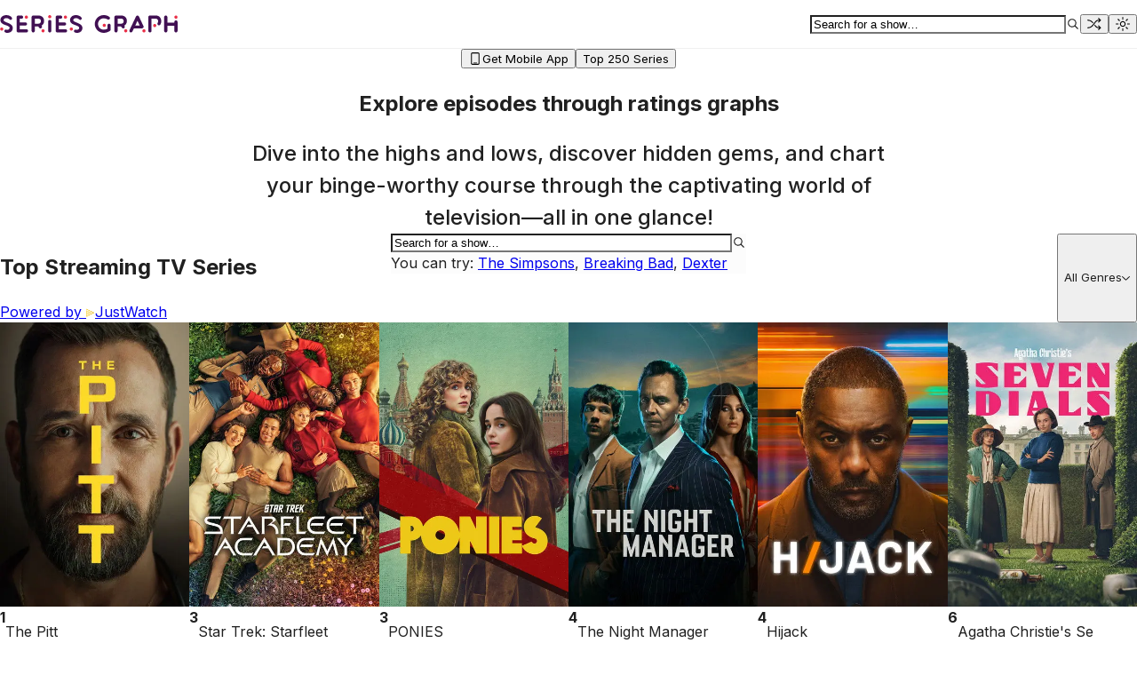

--- FILE ---
content_type: text/html; charset=utf-8
request_url: https://seriesgraph.com/
body_size: 7997
content:
<!DOCTYPE html><!--U3pIPjBSEFpp2X3XEIaln--><html lang="en-US" class="__variable_f367f3"><head><meta charSet="utf-8"/><meta name="viewport" content="width=device-width, initial-scale=1, maximum-scale=1"/><link rel="preload" href="/_next/static/media/e4af272ccee01ff0-s.p.woff2" as="font" crossorigin="" type="font/woff2"/><link rel="stylesheet" href="/_next/static/css/0f34617d5124b886.css" data-precedence="next"/><link rel="stylesheet" href="/_next/static/css/dd0842f246cfd7fb.css" data-precedence="next"/><link rel="stylesheet" href="/_next/static/css/3fb316ed9e6a10f8.css" data-precedence="next"/><link rel="stylesheet" href="/_next/static/css/1e5913857760d7aa.css" data-precedence="next"/><link rel="stylesheet" href="/_next/static/css/081a0afca5a9bd20.css" data-precedence="next"/><link rel="stylesheet" href="/_next/static/css/668bd996ce551886.css" data-precedence="next"/><link rel="stylesheet" href="/_next/static/css/7810a5f01eaa48ae.css" data-precedence="next"/><link rel="preload" as="script" fetchPriority="low" href="/_next/static/chunks/webpack-8a72774dc07fc44e.js"/><script src="/_next/static/chunks/4bd1b696-100b9d70ed4e49c1.js" async=""></script><script src="/_next/static/chunks/1255-8befde0980f5cba9.js" async=""></script><script src="/_next/static/chunks/main-app-f3336e172256d2ab.js" async=""></script><script src="/_next/static/chunks/0e5ce63c-b1c4a56b8b4fab51.js" async=""></script><script src="/_next/static/chunks/4e0b9a54-4f2bf743a1fbd137.js" async=""></script><script src="/_next/static/chunks/1534-71aab27bbfaec7a2.js" async=""></script><script src="/_next/static/chunks/3118-0523081d1de72cde.js" async=""></script><script src="/_next/static/chunks/5239-b24dd7149d741c56.js" async=""></script><script src="/_next/static/chunks/7340-9f5863bebe8e4908.js" async=""></script><script src="/_next/static/chunks/4841-b3d15ce3b87e9b61.js" async=""></script><script src="/_next/static/chunks/1343-1e5fb3b854a34c00.js" async=""></script><script src="/_next/static/chunks/6660-939ea3bcda038baf.js" async=""></script><script src="/_next/static/chunks/6913-70eea7f2004dd161.js" async=""></script><script src="/_next/static/chunks/app/layout-0488e06d95122139.js" async=""></script><script src="/_next/static/chunks/app/page-a85836bb856909d1.js" async=""></script><link rel="preload" href="https://www.googletagmanager.com/gtag/js?id=G-CPHZETD4LG" as="script"/><link rel="preload" href="https://hb.vntsm.com/v4/live/vms/sites/seriesgraph.com/index.js" as="script"/><meta name="next-size-adjust" content=""/><meta property="og:site_name" content="Series Graph"/><meta property="og:type" content="website"/><meta property="og:locale" content="en-US"/><link rel="apple-touch-icon" sizes="180x180" href="/apple-touch-icon.png"/><link rel="icon" type="image/png" sizes="32x32" href="/favicon-32x32.png"/><link rel="icon" type="image/png" sizes="16x16" href="/favicon-16x16.png"/><link rel="manifest" href="/site.webmanifest"/><link rel="mask-icon" href="/safari-pinned-tab.svg" color="#411053"/><meta name="msapplication-TileColor" content="#f4eff0"/><meta name="theme-color" content="#f4eff0"/><meta name="apple-itunes-app" content="app-id=id6755393713"/><title>Series Graph - Show episode ratings by episode graphed</title><script src="/_next/static/chunks/polyfills-42372ed130431b0a.js" noModule=""></script></head><body><div hidden=""><!--$--><!--/$--></div><style>#nprogress{pointer-events:none}#nprogress .bar{background:var(--purple-10);position:fixed;z-index:1600;top: 0;left:0;width:100%;height:3px}#nprogress .peg{display:block;position:absolute;right:0;width:100px;height:100%;box-shadow:0 0 10px var(--purple-10),0 0 5px var(--purple-10);opacity:1;-webkit-transform:rotate(3deg) translate(0px,-4px);-ms-transform:rotate(3deg) translate(0px,-4px);transform:rotate(3deg) translate(0px,-4px)}#nprogress .spinner{display:block;position:fixed;z-index:1600;top: 15px;right:15px}#nprogress .spinner-icon{width:18px;height:18px;box-sizing:border-box;border:2px solid transparent;border-top-color:var(--purple-10);border-left-color:var(--purple-10);border-radius:50%;-webkit-animation:nprogress-spinner 400ms linear infinite;animation:nprogress-spinner 400ms linear infinite}.nprogress-custom-parent{overflow:hidden;position:relative}.nprogress-custom-parent #nprogress .bar,.nprogress-custom-parent #nprogress .spinner{position:absolute}@-webkit-keyframes nprogress-spinner{0%{-webkit-transform:rotate(0deg)}100%{-webkit-transform:rotate(360deg)}}@keyframes nprogress-spinner{0%{transform:rotate(0deg)}100%{transform:rotate(360deg)}}</style><script>!function(){try{var d=document.documentElement,c=d.classList;c.remove('light','dark');var e=localStorage.getItem('theme');if('system'===e||(!e&&true)){var t='(prefers-color-scheme: dark)',m=window.matchMedia(t);if(m.media!==t||m.matches){d.style.colorScheme = 'dark';c.add('dark')}else{d.style.colorScheme = 'light';c.add('light')}}else if(e){c.add(e|| '')}if(e==='light'||e==='dark')d.style.colorScheme=e}catch(e){}}()</script><!--$!--><template data-dgst="BAILOUT_TO_CLIENT_SIDE_RENDERING"></template><!--/$--><div data-is-root-theme="true" data-accent-color="violet" data-gray-color="gray" data-has-background="true" data-panel-background="translucent" data-radius="medium" data-scaling="100%" class="radix-themes site-wrapper"><div class="rt-Container rt-r-size-4 rt-r-pr-2 lg:rt-r-pr-0 rt-r-pl-2 lg:rt-r-pl-0 header"><div class="rt-ContainerInner rt-r-w" style="--width:100%"><div style="--width:auto;padding:1rem 0" class="rt-Flex rt-r-jc-space-between rt-r-gap-3 rt-r-w rt-r-m-2 sm:rt-r-m-0"><a style="display:flex;justify-content:center;flex-direction:column" href="/"><img alt="Series Graph" loading="lazy" width="200" height="20" decoding="async" data-nimg="1" class="logo" style="color:transparent" src="/assets/logo.svg"/><img alt="Series Graph" loading="lazy" width="200" height="20" decoding="async" data-nimg="1" class="logo--dark" style="color:transparent" src="/assets/logo-dark.svg"/></a><div class="rt-Flex rt-r-ai-center rt-r-gap-4"><button data-accent-color="gray" class="rt-reset rt-BaseButton rt-r-size-3 rt-variant-ghost rt-IconButton ShowSearch_header__search-toggler___VZNk"><svg width="16" height="16" viewBox="0 0 15 15" fill="none" xmlns="http://www.w3.org/2000/svg"><path d="M10 6.5C10 8.433 8.433 10 6.5 10C4.567 10 3 8.433 3 6.5C3 4.567 4.567 3 6.5 3C8.433 3 10 4.567 10 6.5ZM9.30884 10.0159C8.53901 10.6318 7.56251 11 6.5 11C4.01472 11 2 8.98528 2 6.5C2 4.01472 4.01472 2 6.5 2C8.98528 2 11 4.01472 11 6.5C11 7.56251 10.6318 8.53901 10.0159 9.30884L12.8536 12.1464C13.0488 12.3417 13.0488 12.6583 12.8536 12.8536C12.6583 13.0488 12.3417 13.0488 12.1464 12.8536L9.30884 10.0159Z" fill="currentColor" fill-rule="evenodd" clip-rule="evenodd"></path></svg></button><div style="--m:auto;max-width:auto" class="rt-Container rt-r-size-4 rt-r-m ShowSearch_search-container__rfl19"><div class="rt-ContainerInner"><div data-accent-color="gray" data-radius="full" style="--m:auto;width:19rem" class="rt-TextFieldRoot rt-r-size-2 rt-variant-soft rt-r-m"><input spellCheck="false" placeholder="Search for a show…" class="rt-reset rt-TextFieldInput" value=""/><div class="rt-TextFieldSlot"><svg width="16" height="16" viewBox="0 0 15 15" fill="none" xmlns="http://www.w3.org/2000/svg"><path d="M10 6.5C10 8.433 8.433 10 6.5 10C4.567 10 3 8.433 3 6.5C3 4.567 4.567 3 6.5 3C8.433 3 10 4.567 10 6.5ZM9.30884 10.0159C8.53901 10.6318 7.56251 11 6.5 11C4.01472 11 2 8.98528 2 6.5C2 4.01472 4.01472 2 6.5 2C8.98528 2 11 4.01472 11 6.5C11 7.56251 10.6318 8.53901 10.0159 9.30884L12.8536 12.1464C13.0488 12.3417 13.0488 12.6583 12.8536 12.8536C12.6583 13.0488 12.3417 13.0488 12.1464 12.8536L9.30884 10.0159Z" fill="currentColor" fill-rule="evenodd" clip-rule="evenodd"></path></svg></div></div></div></div><a style="position:relative;display:flex;align-items:center" href="/compare"><button data-accent-color="gray" style="opacity:0" class="rt-reset rt-BaseButton rt-r-size-3 rt-variant-ghost rt-IconButton"><svg width="16" height="16" viewBox="0 0 15 15" fill="none" xmlns="http://www.w3.org/2000/svg"><path d="M12.3536 1.14645C12.1583 0.951184 11.8417 0.951184 11.6464 1.14645C11.4512 1.34171 11.4512 1.65829 11.6464 1.85355L12.7929 3H12C10.7037 3 9.71111 3.58423 8.87248 4.38931C8.20065 5.03427 7.59349 5.85684 6.99461 6.6682C6.86287 6.84668 6.73154 7.02462 6.6 7.2C5.10874 9.18835 3.49037 11 0.5 11C0.223858 11 0 11.2239 0 11.5C0 11.7761 0.223858 12 0.5 12C4.00963 12 5.89126 9.81165 7.4 7.8C7.54367 7.60845 7.6832 7.41962 7.81996 7.23454L7.82005 7.23443L7.82006 7.23441C8.41674 6.42695 8.96069 5.69085 9.56502 5.11069C10.2889 4.41577 11.0463 4 12 4H12.7929L11.6464 5.14645C11.4512 5.34171 11.4512 5.65829 11.6464 5.85355C11.8417 6.04882 12.1583 6.04882 12.3536 5.85355L14.3536 3.85355C14.5488 3.65829 14.5488 3.34171 14.3536 3.14645L12.3536 1.14645ZM0.5 3C3.35278 3 5.12992 4.44588 6.50548 6.06746L6.3762 6.24266C6.2483 6.4161 6.12293 6.58609 6 6.75C5.96397 6.79804 5.92798 6.84581 5.892 6.89331C4.57348 5.29306 3.02637 4 0.5 4C0.223858 4 0 3.77614 0 3.5C0 3.22386 0.223858 3 0.5 3ZM8.87248 10.6107C8.37284 10.131 7.90897 9.55314 7.45767 8.95468C7.64688 8.71693 7.82704 8.48061 8 8.25L8.08987 8.12987C8.58412 8.79402 9.05288 9.39766 9.56502 9.88931C10.2889 10.5842 11.0463 11 12 11H12.7929L11.6464 9.85355C11.4512 9.65829 11.4512 9.34171 11.6464 9.14645C11.8417 8.95118 12.1583 8.95118 12.3536 9.14645L14.3536 11.1464C14.5488 11.3417 14.5488 11.6583 14.3536 11.8536L12.3536 13.8536C12.1583 14.0488 11.8417 14.0488 11.6464 13.8536C11.4512 13.6583 11.4512 13.3417 11.6464 13.1464L12.7929 12H12C10.7037 12 9.71111 11.4158 8.87248 10.6107Z" fill="currentColor" fill-rule="evenodd" clip-rule="evenodd"></path></svg></button></a><button data-accent-color="gray" style="opacity:0" class="rt-reset rt-BaseButton rt-r-size-3 rt-variant-ghost rt-r-mr-1 rt-IconButton"><svg width="15" height="15" viewBox="0 0 15 15" fill="none" xmlns="http://www.w3.org/2000/svg"><path d="M7.49985 0.877045C3.84216 0.877045 0.877014 3.84219 0.877014 7.49988C0.877014 9.1488 1.47963 10.657 2.47665 11.8162L1.64643 12.6464C1.45117 12.8417 1.45117 13.1583 1.64643 13.3535C1.8417 13.5488 2.15828 13.5488 2.35354 13.3535L3.18377 12.5233C4.34296 13.5202 5.85104 14.1227 7.49985 14.1227C11.1575 14.1227 14.1227 11.1575 14.1227 7.49988C14.1227 5.85107 13.5202 4.34299 12.5233 3.1838L13.3535 2.35354C13.5488 2.15827 13.5488 1.84169 13.3535 1.64643C13.1583 1.45117 12.8417 1.45117 12.6464 1.64643L11.8162 2.47668C10.657 1.47966 9.14877 0.877045 7.49985 0.877045ZM11.1422 3.15066C10.1567 2.32449 8.88639 1.82704 7.49985 1.82704C4.36683 1.82704 1.82701 4.36686 1.82701 7.49988C1.82701 8.88642 2.32446 10.1568 3.15063 11.1422L11.1422 3.15066ZM3.85776 11.8493C4.84317 12.6753 6.11343 13.1727 7.49985 13.1727C10.6328 13.1727 13.1727 10.6329 13.1727 7.49988C13.1727 6.11346 12.6753 4.8432 11.8493 3.85779L3.85776 11.8493Z" fill="currentColor" fill-rule="evenodd" clip-rule="evenodd"></path></svg></button></div></div></div></div><div class="rt-Container rt-r-size-4 rt-r-pr-2 lg:rt-r-pr-0 rt-r-pl-2 lg:rt-r-pl-0"><div class="rt-ContainerInner rt-r-w" style="--width:100%"><div id="vertical_sticky"></div><div id="horizontal_sticky"></div><div class="rt-Container rt-r-size-4 rt-r-mb-6"><div class="rt-ContainerInner"><section class="rt-Section rt-r-size-3"><div class="rt-Flex rt-r-fd-column rt-r-ai-center"><div class="rt-Box hero__content-container"><div class="rt-Flex rt-r-jc-center rt-r-fw-wrap rt-r-gap-3 rt-r-mb-5"><a style="text-decoration:none" href="/series-graph-app"><button data-accent-color="" style="cursor:pointer" class="rt-reset rt-BaseButton rt-r-size-2 rt-variant-soft rt-Button"><svg width="16" height="16" viewBox="0 0 15 15" fill="none" xmlns="http://www.w3.org/2000/svg"><path d="M4 2.5C4 2.22386 4.22386 2 4.5 2H10.5C10.7761 2 11 2.22386 11 2.5V12.5C11 12.7761 10.7761 13 10.5 13H4.5C4.22386 13 4 12.7761 4 12.5V2.5ZM4.5 1C3.67157 1 3 1.67157 3 2.5V12.5C3 13.3284 3.67157 14 4.5 14H10.5C11.3284 14 12 13.3284 12 12.5V2.5C12 1.67157 11.3284 1 10.5 1H4.5ZM6 11.65C5.8067 11.65 5.65 11.8067 5.65 12C5.65 12.1933 5.8067 12.35 6 12.35H9C9.1933 12.35 9.35 12.1933 9.35 12C9.35 11.8067 9.1933 11.65 9 11.65H6Z" fill="currentColor" fill-rule="evenodd" clip-rule="evenodd"></path></svg>Get Mobile App</button></a><a style="text-decoration:none" href="/top-rated"><button data-accent-color="" style="cursor:pointer" class="rt-reset rt-BaseButton rt-r-size-2 rt-variant-soft rt-Button">Top 250 Series</button></a></div><h1 class="rt-Heading rt-r-size-8 rt-r-ta-center rt-r-mb-6">Explore episodes through ratings graphs</h1><h2 class="rt-Heading rt-r-size-4 rt-r-weight-medium rt-r-ta-center rt-r-mb-8">Dive into the highs and lows, discover hidden gems, and chart your binge-worthy course through the captivating world of television—all in one glance!</h2><div style="--m:auto;max-width:25rem" class="rt-Container rt-r-size-4 rt-r-m ShowSearch_search-container__rfl19 ShowSearch_search-container--visible__BDTUE"><div class="rt-ContainerInner"><div data-accent-color="gray" data-radius="full" style="--m:auto;width:100%" class="rt-TextFieldRoot rt-r-size-3 rt-variant-soft rt-r-m"><input spellCheck="false" placeholder="Search for a show…" class="rt-reset rt-TextFieldInput" value=""/><div class="rt-TextFieldSlot"><svg width="16" height="16" viewBox="0 0 15 15" fill="none" xmlns="http://www.w3.org/2000/svg"><path d="M10 6.5C10 8.433 8.433 10 6.5 10C4.567 10 3 8.433 3 6.5C3 4.567 4.567 3 6.5 3C8.433 3 10 4.567 10 6.5ZM9.30884 10.0159C8.53901 10.6318 7.56251 11 6.5 11C4.01472 11 2 8.98528 2 6.5C2 4.01472 4.01472 2 6.5 2C8.98528 2 11 4.01472 11 6.5C11 7.56251 10.6318 8.53901 10.0159 9.30884L12.8536 12.1464C13.0488 12.3417 13.0488 12.6583 12.8536 12.8536C12.6583 13.0488 12.3417 13.0488 12.1464 12.8536L9.30884 10.0159Z" fill="currentColor" fill-rule="evenodd" clip-rule="evenodd"></path></svg></div></div><span class="rt-Text rt-r-size-1 rt-r-mt-2 rt-r-ml-4">You can try: <a href="/show/456-the-simpsons">The Simpsons</a>, <a href="/show/1396-breaking-bad">Breaking Bad</a>,<!-- --> <a href="/show/1405-dexter">Dexter</a></span></div></div></div></div></section><div style="text-align:center" class="rt-Box rt-r-mt-8 rt-r-mb-4"></div><!--$!--><template data-dgst="BAILOUT_TO_CLIENT_SIDE_RENDERING"></template><span aria-hidden="true" class="rt-Skeleton" data-inline-skeleton="true" tabindex="-1" inert=""></span><!--/$--><div class="rt-Box rt-r-mt-6"><div id="video_homepage"></div></div></div></div><!--$--><!--/$--></div></div><div class="rt-Container rt-r-size-4 rt-r-p-4 rt-r-mt-6 footer"><div class="rt-ContainerInner"><div style="text-align:center;row-gap:8px" class="rt-Flex rt-r-ai-center rt-r-jc-center rt-r-fw-wrap rt-r-gap-2"><div class="rt-Flex rt-r-ai-center rt-r-gap-2"><a href="/series-graph-app">Get Mobile App</a><div class="rt-Box rt-r-display-none xs:rt-r-display-block"><span data-accent-color="gray" class="rt-Separator rt-r-orientation-vertical rt-r-size-1"></span></div></div><div class="rt-Flex rt-r-ai-center rt-r-gap-2"><a href="/top-rated">Top 250 Series</a><div class="rt-Box rt-r-display-none xs:rt-r-display-block"><span data-accent-color="gray" class="rt-Separator rt-r-orientation-vertical rt-r-size-1"></span></div></div><div class="rt-Flex rt-r-ai-center rt-r-gap-2"><a href="/all-shows/1">All Shows</a><div class="rt-Box rt-r-display-none xs:rt-r-display-block"><span data-accent-color="gray" class="rt-Separator rt-r-orientation-vertical rt-r-size-1"></span></div></div><div class="rt-Flex rt-r-ai-center rt-r-gap-2"><a href="/privacy-policy">Privacy Policy</a><div class="rt-Box rt-r-display-none xs:rt-r-display-block"><span data-accent-color="gray" class="rt-Separator rt-r-orientation-vertical rt-r-size-1"></span></div></div><a href="/cdn-cgi/l/email-protection#3950575f56794a5c4b505c4a5e4b584951175a5654">Contact us</a></div></div></div></div><script data-cfasync="false" src="/cdn-cgi/scripts/5c5dd728/cloudflare-static/email-decode.min.js"></script><script src="/_next/static/chunks/webpack-8a72774dc07fc44e.js" id="_R_" async=""></script><script>(self.__next_f=self.__next_f||[]).push([0])</script><script>self.__next_f.push([1,"1:\"$Sreact.fragment\"\n4:I[24431,[],\"OutletBoundary\"]\n6:I[15278,[],\"AsyncMetadataOutlet\"]\n8:I[24431,[],\"ViewportBoundary\"]\na:I[24431,[],\"MetadataBoundary\"]\nb:\"$Sreact.suspense\"\nd:I[57150,[],\"\"]\n:HL[\"/_next/static/media/e4af272ccee01ff0-s.p.woff2\",\"font\",{\"crossOrigin\":\"\",\"type\":\"font/woff2\"}]\n:HL[\"/_next/static/css/0f34617d5124b886.css\",\"style\"]\n:HL[\"/_next/static/css/dd0842f246cfd7fb.css\",\"style\"]\n:HL[\"/_next/static/css/3fb316ed9e6a10f8.css\",\"style\"]\n:HL[\"/_next/static/css/1e5913857760d7aa.css\",\"style\"]\n:HL[\"/_next/static/css/081a0afca5a9bd20.css\",\"style\"]\n:HL[\"/_next/static/css/668bd996ce551886.css\",\"style\"]\n:HL[\"/_next/static/css/7810a5f01eaa48ae.css\",\"style\"]\n"])</script><script>self.__next_f.push([1,"0:{\"P\":null,\"b\":\"U3pIPjBSEFpp2X3XEIaln\",\"p\":\"\",\"c\":[\"\",\"\"],\"i\":false,\"f\":[[[\"\",{\"children\":[\"__PAGE__\",{}]},\"$undefined\",\"$undefined\",true],[\"\",[\"$\",\"$1\",\"c\",{\"children\":[[[\"$\",\"link\",\"0\",{\"rel\":\"stylesheet\",\"href\":\"/_next/static/css/0f34617d5124b886.css\",\"precedence\":\"next\",\"crossOrigin\":\"$undefined\",\"nonce\":\"$undefined\"}],[\"$\",\"link\",\"1\",{\"rel\":\"stylesheet\",\"href\":\"/_next/static/css/dd0842f246cfd7fb.css\",\"precedence\":\"next\",\"crossOrigin\":\"$undefined\",\"nonce\":\"$undefined\"}],[\"$\",\"link\",\"2\",{\"rel\":\"stylesheet\",\"href\":\"/_next/static/css/3fb316ed9e6a10f8.css\",\"precedence\":\"next\",\"crossOrigin\":\"$undefined\",\"nonce\":\"$undefined\"}],[\"$\",\"link\",\"3\",{\"rel\":\"stylesheet\",\"href\":\"/_next/static/css/1e5913857760d7aa.css\",\"precedence\":\"next\",\"crossOrigin\":\"$undefined\",\"nonce\":\"$undefined\"}],[\"$\",\"link\",\"4\",{\"rel\":\"stylesheet\",\"href\":\"/_next/static/css/081a0afca5a9bd20.css\",\"precedence\":\"next\",\"crossOrigin\":\"$undefined\",\"nonce\":\"$undefined\"}]],\"$L2\"]}],{\"children\":[\"__PAGE__\",[\"$\",\"$1\",\"c\",{\"children\":[\"$L3\",[[\"$\",\"link\",\"0\",{\"rel\":\"stylesheet\",\"href\":\"/_next/static/css/668bd996ce551886.css\",\"precedence\":\"next\",\"crossOrigin\":\"$undefined\",\"nonce\":\"$undefined\"}],[\"$\",\"link\",\"1\",{\"rel\":\"stylesheet\",\"href\":\"/_next/static/css/7810a5f01eaa48ae.css\",\"precedence\":\"next\",\"crossOrigin\":\"$undefined\",\"nonce\":\"$undefined\"}]],[\"$\",\"$L4\",null,{\"children\":[\"$L5\",[\"$\",\"$L6\",null,{\"promise\":\"$@7\"}]]}]]}],{},null,false]},null,false],[\"$\",\"$1\",\"h\",{\"children\":[null,[[\"$\",\"$L8\",null,{\"children\":\"$L9\"}],[\"$\",\"meta\",null,{\"name\":\"next-size-adjust\",\"content\":\"\"}]],[\"$\",\"$La\",null,{\"children\":[\"$\",\"div\",null,{\"hidden\":true,\"children\":[\"$\",\"$b\",null,{\"fallback\":null,\"children\":\"$Lc\"}]}]}]]}],false]],\"m\":\"$undefined\",\"G\":[\"$d\",[]],\"s\":false,\"S\":true}\n"])</script><script>self.__next_f.push([1,"e:I[41402,[\"5105\",\"static/chunks/0e5ce63c-b1c4a56b8b4fab51.js\",\"8817\",\"static/chunks/4e0b9a54-4f2bf743a1fbd137.js\",\"1534\",\"static/chunks/1534-71aab27bbfaec7a2.js\",\"3118\",\"static/chunks/3118-0523081d1de72cde.js\",\"5239\",\"static/chunks/5239-b24dd7149d741c56.js\",\"7340\",\"static/chunks/7340-9f5863bebe8e4908.js\",\"4841\",\"static/chunks/4841-b3d15ce3b87e9b61.js\",\"1343\",\"static/chunks/1343-1e5fb3b854a34c00.js\",\"6660\",\"static/chunks/6660-939ea3bcda038baf.js\",\"6913\",\"static/chunks/6913-70eea7f2004dd161.js\",\"7177\",\"static/chunks/app/layout-0488e06d95122139.js\"],\"\"]\nf:I[21887,[\"5105\",\"static/chunks/0e5ce63c-b1c4a56b8b4fab51.js\",\"8817\",\"static/chunks/4e0b9a54-4f2bf743a1fbd137.js\",\"1534\",\"static/chunks/1534-71aab27bbfaec7a2.js\",\"3118\",\"static/chunks/3118-0523081d1de72cde.js\",\"5239\",\"static/chunks/5239-b24dd7149d741c56.js\",\"7340\",\"static/chunks/7340-9f5863bebe8e4908.js\",\"4841\",\"static/chunks/4841-b3d15ce3b87e9b61.js\",\"1343\",\"static/chunks/1343-1e5fb3b854a34c00.js\",\"6660\",\"static/chunks/6660-939ea3bcda038baf.js\",\"6913\",\"static/chunks/6913-70eea7f2004dd161.js\",\"7177\",\"static/chunks/app/layout-0488e06d95122139.js\"],\"\"]\n10:I[48839,[\"5105\",\"static/chunks/0e5ce63c-b1c4a56b8b4fab51.js\",\"8817\",\"static/chunks/4e0b9a54-4f2bf743a1fbd137.js\",\"1534\",\"static/chunks/1534-71aab27bbfaec7a2.js\",\"3118\",\"static/chunks/3118-0523081d1de72cde.js\",\"5239\",\"static/chunks/5239-b24dd7149d741c56.js\",\"7340\",\"static/chunks/7340-9f5863bebe8e4908.js\",\"4841\",\"static/chunks/4841-b3d15ce3b87e9b61.js\",\"1343\",\"static/chunks/1343-1e5fb3b854a34c00.js\",\"6660\",\"static/chunks/6660-939ea3bcda038baf.js\",\"6913\",\"static/chunks/6913-70eea7f2004dd161.js\",\"7177\",\"static/chunks/app/layout-0488e06d95122139.js\"],\"Providers\"]\n11:I[76849,[\"5105\",\"static/chunks/0e5ce63c-b1c4a56b8b4fab51.js\",\"8817\",\"static/chunks/4e0b9a54-4f2bf743a1fbd137.js\",\"1534\",\"static/chunks/1534-71aab27bbfaec7a2.js\",\"3118\",\"static/chunks/3118-0523081d1de72cde.js\",\"5239\",\"static/chunks/5239-b24dd7149d741c56.js\",\"7340\",\"static/chunks/7340-9f5863bebe8e4908.js\",\"4841\",\"static/chunks/4841-b3d15ce3b87e9b61.js\",\"1343\",\""])</script><script>self.__next_f.push([1,"static/chunks/1343-1e5fb3b854a34c00.js\",\"6660\",\"static/chunks/6660-939ea3bcda038baf.js\",\"6913\",\"static/chunks/6913-70eea7f2004dd161.js\",\"7177\",\"static/chunks/app/layout-0488e06d95122139.js\"],\"VenatusPageView\"]\n12:I[92760,[\"5105\",\"static/chunks/0e5ce63c-b1c4a56b8b4fab51.js\",\"8817\",\"static/chunks/4e0b9a54-4f2bf743a1fbd137.js\",\"1534\",\"static/chunks/1534-71aab27bbfaec7a2.js\",\"3118\",\"static/chunks/3118-0523081d1de72cde.js\",\"5239\",\"static/chunks/5239-b24dd7149d741c56.js\",\"7340\",\"static/chunks/7340-9f5863bebe8e4908.js\",\"4841\",\"static/chunks/4841-b3d15ce3b87e9b61.js\",\"1343\",\"static/chunks/1343-1e5fb3b854a34c00.js\",\"6913\",\"static/chunks/6913-70eea7f2004dd161.js\",\"8974\",\"static/chunks/app/page-a85836bb856909d1.js\"],\"Theme\"]\n14:I[9766,[],\"\"]\n15:I[98924,[],\"\"]\n17:I[67656,[\"5105\",\"static/chunks/0e5ce63c-b1c4a56b8b4fab51.js\",\"8817\",\"static/chunks/4e0b9a54-4f2bf743a1fbd137.js\",\"1534\",\"static/chunks/1534-71aab27bbfaec7a2.js\",\"3118\",\"static/chunks/3118-0523081d1de72cde.js\",\"5239\",\"static/chunks/5239-b24dd7149d741c56.js\",\"7340\",\"static/chunks/7340-9f5863bebe8e4908.js\",\"4841\",\"static/chunks/4841-b3d15ce3b87e9b61.js\",\"1343\",\"static/chunks/1343-1e5fb3b854a34c00.js\",\"6913\",\"static/chunks/6913-70eea7f2004dd161.js\",\"8974\",\"static/chunks/app/page-a85836bb856909d1.js\"],\"default\"]\n18:I[52619,[\"5105\",\"static/chunks/0e5ce63c-b1c4a56b8b4fab51.js\",\"8817\",\"static/chunks/4e0b9a54-4f2bf743a1fbd137.js\",\"1534\",\"static/chunks/1534-71aab27bbfaec7a2.js\",\"3118\",\"static/chunks/3118-0523081d1de72cde.js\",\"5239\",\"static/chunks/5239-b24dd7149d741c56.js\",\"7340\",\"static/chunks/7340-9f5863bebe8e4908.js\",\"4841\",\"static/chunks/4841-b3d15ce3b87e9b61.js\",\"1343\",\"static/chunks/1343-1e5fb3b854a34c00.js\",\"6913\",\"static/chunks/6913-70eea7f2004dd161.js\",\"8974\",\"static/chunks/app/page-a85836bb856909d1.js\"],\"\"]\n19:I[32232,[\"5105\",\"static/chunks/0e5ce63c-b1c4a56b8b4fab51.js\",\"8817\",\"static/chunks/4e0b9a54-4f2bf743a1fbd137.js\",\"1534\",\"static/chunks/1534-71aab27bbfaec7a2.js\",\"3118\",\"static/chunks/3118-0523081d1de72cde.js\",\"5239\",\"static/chunks/5239-b24dd7149d741c56.js\",\"734"])</script><script>self.__next_f.push([1,"0\",\"static/chunks/7340-9f5863bebe8e4908.js\",\"4841\",\"static/chunks/4841-b3d15ce3b87e9b61.js\",\"1343\",\"static/chunks/1343-1e5fb3b854a34c00.js\",\"6913\",\"static/chunks/6913-70eea7f2004dd161.js\",\"8974\",\"static/chunks/app/page-a85836bb856909d1.js\"],\"default\"]\n1a:I[79494,[\"5105\",\"static/chunks/0e5ce63c-b1c4a56b8b4fab51.js\",\"8817\",\"static/chunks/4e0b9a54-4f2bf743a1fbd137.js\",\"1534\",\"static/chunks/1534-71aab27bbfaec7a2.js\",\"3118\",\"static/chunks/3118-0523081d1de72cde.js\",\"5239\",\"static/chunks/5239-b24dd7149d741c56.js\",\"7340\",\"static/chunks/7340-9f5863bebe8e4908.js\",\"4841\",\"static/chunks/4841-b3d15ce3b87e9b61.js\",\"1343\",\"static/chunks/1343-1e5fb3b854a34c00.js\",\"6913\",\"static/chunks/6913-70eea7f2004dd161.js\",\"8974\",\"static/chunks/app/page-a85836bb856909d1.js\"],\"BingeboxdSponsoredBanner\"]\n1b:I[13160,[\"5105\",\"static/chunks/0e5ce63c-b1c4a56b8b4fab51.js\",\"8817\",\"static/chunks/4e0b9a54-4f2bf743a1fbd137.js\",\"1534\",\"static/chunks/1534-71aab27bbfaec7a2.js\",\"3118\",\"static/chunks/3118-0523081d1de72cde.js\",\"5239\",\"static/chunks/5239-b24dd7149d741c56.js\",\"7340\",\"static/chunks/7340-9f5863bebe8e4908.js\",\"4841\",\"static/chunks/4841-b3d15ce3b87e9b61.js\",\"1343\",\"static/chunks/1343-1e5fb3b854a34c00.js\",\"6913\",\"static/chunks/6913-70eea7f2004dd161.js\",\"8974\",\"static/chunks/app/page-a85836bb856909d1.js\"],\"TopStreaming\"]\n"])</script><script>self.__next_f.push([1,"2:[\"$\",\"html\",null,{\"lang\":\"en-US\",\"className\":\"__variable_f367f3\",\"suppressHydrationWarning\":true,\"children\":[[\"$\",\"head\",null,{\"children\":[[\"$\",\"$Le\",null,{\"async\":true,\"src\":\"https://www.googletagmanager.com/gtag/js?id=G-CPHZETD4LG\"}],[\"$\",\"$Le\",null,{\"id\":\"google-script\",\"children\":\"window.dataLayer = window.dataLayer || [];\\n            function gtag(){dataLayer.push(arguments);}\\n            gtag('js', new Date());\\n            gtag('config', 'G-CPHZETD4LG');\"}],[\"$\",\"meta\",null,{\"property\":\"og:site_name\",\"content\":\"Series Graph\"}],[\"$\",\"meta\",null,{\"property\":\"og:type\",\"content\":\"website\"}],[\"$\",\"meta\",null,{\"property\":\"og:locale\",\"content\":\"en-US\"}],[\"$\",\"link\",null,{\"rel\":\"apple-touch-icon\",\"sizes\":\"180x180\",\"href\":\"/apple-touch-icon.png\"}],[\"$\",\"link\",null,{\"rel\":\"icon\",\"type\":\"image/png\",\"sizes\":\"32x32\",\"href\":\"/favicon-32x32.png\"}],[\"$\",\"link\",null,{\"rel\":\"icon\",\"type\":\"image/png\",\"sizes\":\"16x16\",\"href\":\"/favicon-16x16.png\"}],[\"$\",\"link\",null,{\"rel\":\"manifest\",\"href\":\"/site.webmanifest\"}],[\"$\",\"link\",null,{\"rel\":\"mask-icon\",\"href\":\"/safari-pinned-tab.svg\",\"color\":\"#411053\"}],[\"$\",\"meta\",null,{\"name\":\"msapplication-TileColor\",\"content\":\"#f4eff0\"}],[\"$\",\"meta\",null,{\"name\":\"theme-color\",\"content\":\"#f4eff0\"}],[\"$\",\"meta\",null,{\"name\":\"apple-itunes-app\",\"content\":\"app-id=id6755393713\"}],[\"$\",\"$Le\",null,{\"async\":true,\"src\":\"https://hb.vntsm.com/v4/live/vms/sites/seriesgraph.com/index.js\"}],[\"$\",\"$Le\",null,{\"id\":\"venatus-script\",\"children\":\"self.__VM = self.__VM || [];\"}]]}],[\"$\",\"body\",null,{\"children\":[[\"$\",\"$Lf\",null,{\"color\":\"var(--purple-10)\",\"showSpinner\":false}],[\"$\",\"$L10\",null,{\"children\":[[\"$\",\"$b\",null,{\"fallback\":null,\"children\":[\"$\",\"$L11\",null,{}]}],[\"$\",\"$L12\",null,{\"accentColor\":\"violet\",\"grayColor\":\"gray\",\"className\":\"site-wrapper\",\"children\":[\"$L13\",[\"$\",\"div\",null,{\"style\":\"$undefined\",\"ref\":\"$undefined\",\"className\":\"rt-Container rt-r-size-4 rt-r-pr-2 lg:rt-r-pr-0 rt-r-pl-2 lg:rt-r-pl-0\",\"children\":[\"$\",\"div\",null,{\"className\":\"rt-ContainerInner rt-r-w\",\"style\":{\"--width\":\"100%\"},\"children\":[\"$\",\"$L14\",null,{\"parallelRouterKey\":\"children\",\"error\":\"$undefined\",\"errorStyles\":\"$undefined\",\"errorScripts\":\"$undefined\",\"template\":[\"$\",\"$L15\",null,{}],\"templateStyles\":\"$undefined\",\"templateScripts\":\"$undefined\",\"notFound\":[[[\"$\",\"title\",null,{\"children\":\"404: This page could not be found.\"}],[\"$\",\"div\",null,{\"style\":{\"fontFamily\":\"system-ui,\\\"Segoe UI\\\",Roboto,Helvetica,Arial,sans-serif,\\\"Apple Color Emoji\\\",\\\"Segoe UI Emoji\\\"\",\"height\":\"100vh\",\"textAlign\":\"center\",\"display\":\"flex\",\"flexDirection\":\"column\",\"alignItems\":\"center\",\"justifyContent\":\"center\"},\"children\":[\"$\",\"div\",null,{\"children\":[[\"$\",\"style\",null,{\"dangerouslySetInnerHTML\":{\"__html\":\"body{color:#000;background:#fff;margin:0}.next-error-h1{border-right:1px solid rgba(0,0,0,.3)}@media (prefers-color-scheme:dark){body{color:#fff;background:#000}.next-error-h1{border-right:1px solid rgba(255,255,255,.3)}}\"}}],[\"$\",\"h1\",null,{\"className\":\"next-error-h1\",\"style\":{\"display\":\"inline-block\",\"margin\":\"0 20px 0 0\",\"padding\":\"0 23px 0 0\",\"fontSize\":24,\"fontWeight\":500,\"verticalAlign\":\"top\",\"lineHeight\":\"49px\"},\"children\":404}],[\"$\",\"div\",null,{\"style\":{\"display\":\"inline-block\"},\"children\":[\"$\",\"h2\",null,{\"style\":{\"fontSize\":14,\"fontWeight\":400,\"lineHeight\":\"49px\",\"margin\":0},\"children\":\"This page could not be found.\"}]}]]}]}]],[]],\"forbidden\":\"$undefined\",\"unauthorized\":\"$undefined\"}]}]}],\"$L16\"]}]]}]]}]]}]\n"])</script><script>self.__next_f.push([1,"3:[[\"$\",\"$L17\",null,{\"placementName\":\"vertical_sticky\",\"instanceName\":\"vertical_sticky\"}],[\"$\",\"$L17\",null,{\"placementName\":\"horizontal_sticky\",\"instanceName\":\"horizontal_sticky\"}],[\"$\",\"div\",null,{\"style\":\"$undefined\",\"ref\":\"$undefined\",\"className\":\"rt-Container rt-r-size-4 rt-r-mb-6\",\"children\":[\"$\",\"div\",null,{\"className\":\"rt-ContainerInner\",\"style\":\"$undefined\",\"children\":[[\"$\",\"section\",null,{\"children\":[\"$\",\"div\",null,{\"children\":[\"$\",\"div\",null,{\"children\":[[\"$\",\"div\",null,{\"children\":[[\"$\",\"$L18\",null,{\"href\":\"/series-graph-app\",\"style\":{\"textDecoration\":\"none\"},\"children\":[\"$\",\"button\",null,{\"data-disabled\":\"$undefined\",\"data-accent-color\":\"\",\"data-radius\":\"$undefined\",\"style\":{\"cursor\":\"pointer\"},\"ref\":\"$undefined\",\"className\":\"rt-reset rt-BaseButton rt-r-size-2 rt-variant-soft rt-Button\",\"disabled\":\"$undefined\",\"children\":[[\"$\",\"svg\",null,{\"width\":\"16\",\"height\":\"16\",\"viewBox\":\"0 0 15 15\",\"fill\":\"none\",\"xmlns\":\"http://www.w3.org/2000/svg\",\"ref\":\"$undefined\",\"children\":[\"$\",\"path\",null,{\"d\":\"M4 2.5C4 2.22386 4.22386 2 4.5 2H10.5C10.7761 2 11 2.22386 11 2.5V12.5C11 12.7761 10.7761 13 10.5 13H4.5C4.22386 13 4 12.7761 4 12.5V2.5ZM4.5 1C3.67157 1 3 1.67157 3 2.5V12.5C3 13.3284 3.67157 14 4.5 14H10.5C11.3284 14 12 13.3284 12 12.5V2.5C12 1.67157 11.3284 1 10.5 1H4.5ZM6 11.65C5.8067 11.65 5.65 11.8067 5.65 12C5.65 12.1933 5.8067 12.35 6 12.35H9C9.1933 12.35 9.35 12.1933 9.35 12C9.35 11.8067 9.1933 11.65 9 11.65H6Z\",\"fill\":\"currentColor\",\"fillRule\":\"evenodd\",\"clipRule\":\"evenodd\"}]}],\"Get Mobile App\"]}]}],[\"$\",\"$L18\",null,{\"href\":\"/top-rated\",\"style\":{\"textDecoration\":\"none\"},\"children\":[\"$\",\"button\",null,{\"data-disabled\":\"$undefined\",\"data-accent-color\":\"\",\"data-radius\":\"$undefined\",\"style\":{\"cursor\":\"pointer\"},\"ref\":\"$undefined\",\"className\":\"rt-reset rt-BaseButton rt-r-size-2 rt-variant-soft rt-Button\",\"disabled\":\"$undefined\",\"children\":\"Top 250 Series\"}]}]],\"style\":\"$undefined\",\"ref\":\"$undefined\",\"className\":\"rt-Flex rt-r-jc-center rt-r-fw-wrap rt-r-gap-3 rt-r-mb-5\"}],[\"$\",\"h1\",null,{\"children\":\"Explore episodes through ratings graphs\",\"data-accent-color\":\"$undefined\",\"style\":\"$undefined\",\"ref\":null,\"className\":\"rt-Heading rt-r-size-8 rt-r-ta-center rt-r-mb-6\"}],[\"$\",\"h2\",null,{\"children\":\"Dive into the highs and lows, discover hidden gems, and chart your binge-worthy course through the captivating world of television—all in one glance!\",\"data-accent-color\":\"$undefined\",\"style\":\"$undefined\",\"ref\":null,\"className\":\"rt-Heading rt-r-size-4 rt-r-weight-medium rt-r-ta-center rt-r-mb-8\"}],[\"$\",\"$L19\",null,{\"large\":true,\"suggestionsText\":\"You can try:\",\"placeholder\":\"Search for a show\",\"showAll\":\"Show all\",\"isHome\":true}]],\"style\":\"$undefined\",\"ref\":\"$undefined\",\"className\":\"rt-Box hero__content-container\"}],\"style\":\"$undefined\",\"ref\":\"$undefined\",\"className\":\"rt-Flex rt-r-fd-column rt-r-ai-center\"}],\"style\":\"$undefined\",\"ref\":\"$undefined\",\"className\":\"rt-Section rt-r-size-3\"}],[\"$\",\"div\",null,{\"style\":{\"textAlign\":\"center\"},\"children\":[\"$\",\"$L1a\",null,{}],\"ref\":\"$undefined\",\"className\":\"rt-Box rt-r-mt-8 rt-r-mb-4\"}],[\"$\",\"$b\",null,{\"fallback\":[\"$\",\"span\",null,{\"ref\":\"$undefined\",\"aria-hidden\":true,\"className\":\"rt-Skeleton\",\"data-inline-skeleton\":true,\"tabIndex\":-1,\"inert\":true,\"style\":\"$undefined\",\"children\":\"$undefined\"}],\"children\":[\"$\",\"$L1b\",null,{}]}],[\"$\",\"div\",null,{\"children\":[\"$\",\"$L17\",null,{\"placementName\":\"video\",\"instanceName\":\"video_homepage\"}],\"style\":\"$undefined\",\"ref\":\"$undefined\",\"className\":\"rt-Box rt-r-mt-6\"}]]}]}]]\n"])</script><script>self.__next_f.push([1,"1c:I[81356,[\"5105\",\"static/chunks/0e5ce63c-b1c4a56b8b4fab51.js\",\"8817\",\"static/chunks/4e0b9a54-4f2bf743a1fbd137.js\",\"1534\",\"static/chunks/1534-71aab27bbfaec7a2.js\",\"3118\",\"static/chunks/3118-0523081d1de72cde.js\",\"5239\",\"static/chunks/5239-b24dd7149d741c56.js\",\"7340\",\"static/chunks/7340-9f5863bebe8e4908.js\",\"4841\",\"static/chunks/4841-b3d15ce3b87e9b61.js\",\"1343\",\"static/chunks/1343-1e5fb3b854a34c00.js\",\"6913\",\"static/chunks/6913-70eea7f2004dd161.js\",\"8974\",\"static/chunks/app/page-a85836bb856909d1.js\"],\"Image\"]\n1d:I[84393,[\"5105\",\"static/chunks/0e5ce63c-b1c4a56b8b4fab51.js\",\"8817\",\"static/chunks/4e0b9a54-4f2bf743a1fbd137.js\",\"1534\",\"static/chunks/1534-71aab27bbfaec7a2.js\",\"3118\",\"static/chunks/3118-0523081d1de72cde.js\",\"5239\",\"static/chunks/5239-b24dd7149d741c56.js\",\"7340\",\"static/chunks/7340-9f5863bebe8e4908.js\",\"4841\",\"static/chunks/4841-b3d15ce3b87e9b61.js\",\"1343\",\"static/chunks/1343-1e5fb3b854a34c00.js\",\"6913\",\"static/chunks/6913-70eea7f2004dd161.js\",\"8974\",\"static/chunks/app/page-a85836bb856909d1.js\"],\"CompareButton\"]\n1e:I[19023,[\"5105\",\"static/chunks/0e5ce63c-b1c4a56b8b4fab51.js\",\"8817\",\"static/chunks/4e0b9a54-4f2bf743a1fbd137.js\",\"1534\",\"static/chunks/1534-71aab27bbfaec7a2.js\",\"3118\",\"static/chunks/3118-0523081d1de72cde.js\",\"5239\",\"static/chunks/5239-b24dd7149d741c56.js\",\"7340\",\"static/chunks/7340-9f5863bebe8e4908.js\",\"4841\",\"static/chunks/4841-b3d15ce3b87e9b61.js\",\"1343\",\"static/chunks/1343-1e5fb3b854a34c00.js\",\"6913\",\"static/chunks/6913-70eea7f2004dd161.js\",\"8974\",\"static/chunks/app/page-a85836bb856909d1.js\"],\"ThemeChanger\"]\n"])</script><script>self.__next_f.push([1,"13:[\"$\",\"div\",null,{\"style\":\"$undefined\",\"ref\":\"$undefined\",\"className\":\"rt-Container rt-r-size-4 rt-r-pr-2 lg:rt-r-pr-0 rt-r-pl-2 lg:rt-r-pl-0 header\",\"children\":[\"$\",\"div\",null,{\"className\":\"rt-ContainerInner rt-r-w\",\"style\":{\"--width\":\"100%\"},\"children\":[\"$\",\"div\",null,{\"style\":{\"--width\":\"auto\",\"padding\":\"1rem 0\"},\"children\":[[\"$\",\"$L18\",null,{\"href\":\"/\",\"style\":{\"display\":\"flex\",\"justifyContent\":\"center\",\"flexDirection\":\"column\"},\"children\":[[\"$\",\"$L1c\",null,{\"src\":\"/assets/logo.svg\",\"alt\":\"Series Graph\",\"height\":\"20\",\"width\":\"200\",\"className\":\"logo\"}],[\"$\",\"$L1c\",null,{\"src\":\"/assets/logo-dark.svg\",\"alt\":\"Series Graph\",\"height\":\"20\",\"width\":\"200\",\"className\":\"logo--dark\"}]]}],[\"$\",\"div\",null,{\"children\":[[\"$\",\"$L19\",null,{\"isHeader\":true}],[\"$\",\"$L1d\",null,{}],[\"$\",\"$L1e\",null,{}]],\"style\":\"$undefined\",\"ref\":\"$undefined\",\"className\":\"rt-Flex rt-r-ai-center rt-r-gap-4\"}]],\"ref\":\"$undefined\",\"className\":\"rt-Flex rt-r-jc-space-between rt-r-gap-3 rt-r-w rt-r-m-2 sm:rt-r-m-0\"}]}]}]\n"])</script><script>self.__next_f.push([1,"16:[\"$\",\"div\",null,{\"style\":\"$undefined\",\"ref\":\"$undefined\",\"className\":\"rt-Container rt-r-size-4 rt-r-p-4 rt-r-mt-6 footer\",\"children\":[\"$\",\"div\",null,{\"className\":\"rt-ContainerInner\",\"style\":\"$undefined\",\"children\":[\"$\",\"div\",null,{\"style\":{\"textAlign\":\"center\",\"rowGap\":\"8px\"},\"children\":[[\"$\",\"div\",null,{\"children\":[[\"$\",\"$L18\",null,{\"href\":\"/series-graph-app\",\"children\":\"Get Mobile App\"}],[\"$\",\"div\",null,{\"children\":[\"$\",\"span\",null,{\"data-accent-color\":\"gray\",\"role\":\"$undefined\",\"style\":\"$undefined\",\"ref\":\"$undefined\",\"className\":\"rt-Separator rt-r-orientation-vertical rt-r-size-1\"}],\"style\":\"$undefined\",\"ref\":\"$undefined\",\"className\":\"rt-Box rt-r-display-none xs:rt-r-display-block\"}]],\"style\":\"$undefined\",\"ref\":\"$undefined\",\"className\":\"rt-Flex rt-r-ai-center rt-r-gap-2\"}],[\"$\",\"div\",null,{\"children\":[[\"$\",\"$L18\",null,{\"href\":\"/top-rated\",\"children\":\"Top 250 Series\"}],[\"$\",\"div\",null,{\"children\":[\"$\",\"span\",null,{\"data-accent-color\":\"gray\",\"role\":\"$undefined\",\"style\":\"$undefined\",\"ref\":\"$undefined\",\"className\":\"rt-Separator rt-r-orientation-vertical rt-r-size-1\"}],\"style\":\"$undefined\",\"ref\":\"$undefined\",\"className\":\"rt-Box rt-r-display-none xs:rt-r-display-block\"}]],\"style\":\"$undefined\",\"ref\":\"$undefined\",\"className\":\"rt-Flex rt-r-ai-center rt-r-gap-2\"}],[\"$\",\"div\",null,{\"children\":[[\"$\",\"$L18\",null,{\"href\":\"/all-shows/1\",\"children\":\"All Shows\"}],[\"$\",\"div\",null,{\"children\":[\"$\",\"span\",null,{\"data-accent-color\":\"gray\",\"role\":\"$undefined\",\"style\":\"$undefined\",\"ref\":\"$undefined\",\"className\":\"rt-Separator rt-r-orientation-vertical rt-r-size-1\"}],\"style\":\"$undefined\",\"ref\":\"$undefined\",\"className\":\"rt-Box rt-r-display-none xs:rt-r-display-block\"}]],\"style\":\"$undefined\",\"ref\":\"$undefined\",\"className\":\"rt-Flex rt-r-ai-center rt-r-gap-2\"}],[\"$\",\"div\",null,{\"children\":[[\"$\",\"$L18\",null,{\"href\":\"/privacy-policy\",\"children\":\"Privacy Policy\"}],[\"$\",\"div\",null,{\"children\":[\"$\",\"span\",null,{\"data-accent-color\":\"gray\",\"role\":\"$undefined\",\"style\":\"$undefined\",\"ref\":\"$undefined\",\"className\":\"rt-Separator rt-r-orientation-vertical rt-r-size-1\"}],\"style\":\"$undefined\",\"ref\":\"$undefined\",\"className\":\"rt-Box rt-r-display-none xs:rt-r-display-block\"}]],\"style\":\"$undefined\",\"ref\":\"$undefined\",\"className\":\"rt-Flex rt-r-ai-center rt-r-gap-2\"}],[\"$\",\"$L18\",null,{\"href\":\"mailto:info@seriesgraph.com\",\"children\":\"Contact us\"}]],\"ref\":\"$undefined\",\"className\":\"rt-Flex rt-r-ai-center rt-r-jc-center rt-r-fw-wrap rt-r-gap-2\"}]}]}]\n"])</script><script>self.__next_f.push([1,"9:[[\"$\",\"meta\",\"0\",{\"charSet\":\"utf-8\"}],[\"$\",\"meta\",\"1\",{\"name\":\"viewport\",\"content\":\"width=device-width, initial-scale=1, maximum-scale=1\"}]]\n5:null\n"])</script><script>self.__next_f.push([1,"7:{\"metadata\":[[\"$\",\"title\",\"0\",{\"children\":\"Series Graph - Show episode ratings by episode graphed\"}]],\"error\":null,\"digest\":\"$undefined\"}\n"])</script><script>self.__next_f.push([1,"c:\"$7:metadata\"\n"])</script><script>(function(){function c(){var b=a.contentDocument||a.contentWindow.document;if(b){var d=b.createElement('script');d.innerHTML="window.__CF$cv$params={r:'9bf616348842ebba',t:'MTc2ODY1NTM2Mw=='};var a=document.createElement('script');a.src='/cdn-cgi/challenge-platform/scripts/jsd/main.js';document.getElementsByTagName('head')[0].appendChild(a);";b.getElementsByTagName('head')[0].appendChild(d)}}if(document.body){var a=document.createElement('iframe');a.height=1;a.width=1;a.style.position='absolute';a.style.top=0;a.style.left=0;a.style.border='none';a.style.visibility='hidden';document.body.appendChild(a);if('loading'!==document.readyState)c();else if(window.addEventListener)document.addEventListener('DOMContentLoaded',c);else{var e=document.onreadystatechange||function(){};document.onreadystatechange=function(b){e(b);'loading'!==document.readyState&&(document.onreadystatechange=e,c())}}}})();</script></body></html>

--- FILE ---
content_type: text/css; charset=UTF-8
request_url: https://seriesgraph.com/_next/static/css/0f34617d5124b886.css
body_size: 875
content:
.ShowCard_show-card__Z4e2z:hover img{opacity:.9}.ShowCard_show-card__Z4e2z{color:var(--display-p3)}.header{border-bottom:1px solid var(--gray-3)}@keyframes ShowSearch_spin__vuGnZ{to{transform:rotate(1turn)}}.ShowSearch_search-container__rfl19{display:none!important}.ShowSearch_search-container--visible__BDTUE{display:block!important;position:absolute;left:0;right:0;background-color:var(--gray-1)}.ShowSearch_autosuggestor__wrapper__gxcsX{position:relative}.ShowSearch_autosuggestor__z7HU5{background-color:var(--gray-1);border-radius:10px;overflow:hidden;position:absolute;top:.5rem;left:0;right:0;z-index:99;box-shadow:var(--shadow-3)}.ShowSearch_autosuggestor__z7HU5>a{display:flex;gap:var(--space-2);padding:var(--space-2) var(--space-3);text-decoration:none;color:var(--black-1)}.ShowSearch_autosuggestor__spinner__ROE8K{animation-name:ShowSearch_spin__vuGnZ;animation-duration:4s;animation-iteration-count:infinite;animation-timing-function:linear}.ShowSearch_autosuggestor__z7HU5>a:hover{background-color:var(--gray-3)}@media screen and (min-width:768px){.ShowSearch_search-container__rfl19{display:block!important}.ShowSearch_header__search-toggler___VZNk{display:none!important}}.TVGraph_series-rating__item__SeY9v{display:flex}.TVGraph_series-rating__item-block__pzgtF{width:.875rem;height:.875rem;display:inline-block;margin-right:.25rem;border-radius:50%}.TVGraph_series-rating__item-text__f_3pl{font-size:.875rem;line-height:.875rem}.TVGraph_view-toggle__D0R39{display:inline-flex;align-items:center;gap:.5rem}.TVGraph_wrapped-view__453ID{width:100%;padding:1rem 0}.TVGraph_wrapped-season__7_1w9{margin-bottom:2.5rem}.TVGraph_season-title__eue8R{display:block;margin-bottom:1rem}.TVGraph_wrapped-episodes__FbWoR{display:flex;flex-wrap:wrap;gap:.5rem}.TVGraph_wrapped-episode__Lswwt{display:flex;flex-direction:column;align-items:center;justify-content:center;padding:.75rem 1rem;border-radius:.5rem;min-width:80px;transition:transform .2s ease,box-shadow .2s ease}.TVGraph_wrapped-episode__Lswwt:hover{transform:translateY(-2px);box-shadow:0 4px 12px rgba(0,0,0,.15)}.TVGraph_episode-label__c96aT{opacity:.9;margin-bottom:.25rem}.CollectionListItem_collection-list-item__vE38e{color:var(--gray-12);display:block}.CollectionListItem_item-wrapper__7h19c{transition:transform .2s ease}.CollectionListItem_backdrop-container__x8V0J{transition:box-shadow .2s ease}.CollectionListItem_collection-list-item__vE38e:hover .CollectionListItem_item-wrapper__7h19c{transform:translateY(-2px)}.CollectionListItem_collection-list-item__vE38e:hover .CollectionListItem_backdrop-container__x8V0J{box-shadow:0 8px 20px rgba(0,0,0,.4)}.CollectionListItem_badge-blue__7u7xK{background-color:#0ea5e9}.CollectionListItem_badge-green__WZHF3{background-color:#22c55e}.CollectionListItem_badge-orange__qy_pP{background-color:#f59e0b}.CollectionListItem_badge-purple__CZeFo{background-color:#a855f7}.CollectionListItem_badge-red__H8udQ{background-color:#ef4444}.CollectionListItem_badge-gray__0Hbv4{background-color:#6b7280}.CollectionListItem_badge-rank__CN4xm{background-color:#6366f1}.CollectionCard_collection-card__oHKa9:hover img{opacity:.9}.CollectionCard_collection-card__oHKa9{color:var(--display-p3)}.CollectionItemCard_collection-item-card__0wXqH:hover img{opacity:.9}.CollectionItemCard_collection-item-card__0wXqH{color:var(--display-p3)}.watch-list iframe{color-scheme:light}.TopBottomEpisodes_episodeCard__iFZLk{transition:background-color .15s ease;cursor:pointer;border-radius:4px;flex:1 1;min-width:0}@media (min-width:768px){.TopBottomEpisodes_episodeCard__iFZLk{max-width:600px}}.TopBottomEpisodes_episodeCard__iFZLk:hover{background-color:var(--gray-3)}.TopBottomEpisodes_rankText__k_oJI{flex-shrink:0;text-align:left;min-width:32px}.TopBottomEpisodes_episodeBadge__q41ZR{flex-shrink:0;font-size:11px;padding:2px 6px}.TopBottomEpisodes_ratingBox__n2pRr{display:flex;align-items:center;justify-content:center;min-width:44px;height:26px;padding:3px 7px;border-radius:4px;flex-shrink:0}@media (max-width:640px){.TopBottomEpisodes_ratingBox__n2pRr{min-width:40px;height:24px;padding:2px 6px}.TopBottomEpisodes_rankText__k_oJI{min-width:28px!important}.TopBottomEpisodes_episodeBadge__q41ZR{font-size:10px;padding:1px 5px}}

--- FILE ---
content_type: text/css; charset=UTF-8
request_url: https://seriesgraph.com/_next/static/css/dd0842f246cfd7fb.css
body_size: -344
content:
.footer{position:-webkit-sticky;position:sticky;top:100vh;text-align:center}.radix-themes{--default-font-family:var(--font-inter)!important}

--- FILE ---
content_type: text/css; charset=UTF-8
request_url: https://seriesgraph.com/_next/static/css/3fb316ed9e6a10f8.css
body_size: 37
content:
.logo--dark,html.dark .logo{display:none}html.dark .logo--dark{display:block}body{margin:0;position:relative}.site-wrapper{min-height:100vh}.rt-TooltipContent{transform:translate(-50%,-100%);text-align:center;padding:.5rem!important;border-radius:10px!important;pointer-events:none;font-size:.875rem;font-family:var(--font-inter);box-shadow:0 1px 4px rgba(0,0,0,.16)}.rt-TooltipContent,.rt-TooltipContent:before{position:absolute;background-color:var(--gray-1)!important}.rt-TooltipContent:before{content:"";width:10px;height:10px;display:block;bottom:0;left:50%;transform:translate(-50%,50%) rotate(45deg)}.rt-TooltipContent img{pointer-events:none}html.dark .rt-TooltipContent,html.dark .rt-TooltipContent:before,html.dark .tooltip,html.dark .tooltip:before{background-color:var(--gray-3)!important}.tooltip-close-btn{display:flex!important;align-items:center;justify-content:center;line-height:1;font-family:Arial,sans-serif}.tooltip-close-btn:hover{opacity:.8}.tooltip-close-btn:active{transform:scale(.95)}.show__ranking-circle{position:absolute;background:var(--violet-8);top:0;left:0;border-radius:50%;width:3rem;height:3rem;padding:.25rem;display:flex;justify-content:center;align-items:center;font-size:1.5rem}

--- FILE ---
content_type: text/css; charset=UTF-8
request_url: https://seriesgraph.com/_next/static/css/668bd996ce551886.css
body_size: 153
content:
.bingeboxd-sponsored-banner{display:block;width:100%;text-decoration:none;max-width:900px;margin:0 auto;transition:all .3s cubic-bezier(.4,0,.2,1)}.bingeboxd-sponsored-banner__container{background:linear-gradient(135deg,var(--accent-2) 0,var(--accent-3) 100%);border:1px solid var(--accent-6);border-radius:var(--radius-4);transition:all .3s cubic-bezier(.4,0,.2,1);box-shadow:0 1px 3px rgba(0,0,0,.05);position:relative;overflow:hidden}.bingeboxd-sponsored-banner__container:before{content:"";position:absolute;top:0;left:0;right:0;bottom:0;background:linear-gradient(135deg,transparent,rgba(255,255,255,.05));opacity:0;transition:opacity .3s ease}.bingeboxd-sponsored-banner:hover .bingeboxd-sponsored-banner__container{border-color:var(--accent-7);box-shadow:0 4px 12px rgba(0,0,0,.1),0 0 0 1px var(--accent-7);transform:translateY(-2px)}.bingeboxd-sponsored-banner:hover .bingeboxd-sponsored-banner__container:before{opacity:1}.bingeboxd-sponsored-banner__logo{display:flex;align-items:center;justify-content:center;width:64px;height:64px;min-width:64px;overflow:hidden;border-radius:var(--radius-3);box-shadow:0 2px 8px rgba(0,0,0,.15);background:white;transition:transform .3s ease}.bingeboxd-sponsored-banner:hover .bingeboxd-sponsored-banner__logo{transform:scale(1.05)}.bingeboxd-sponsored-banner__logo img{transition:transform .3s ease}.bingeboxd-sponsored-banner:hover .bingeboxd-sponsored-banner__logo img{transform:rotate(5deg)}.bingeboxd-sponsored-banner__text{text-align:left}.bingeboxd-sponsored-banner__arrow{color:var(--accent-11);opacity:.6;transition:all .3s ease;font-size:1.5rem}.bingeboxd-sponsored-banner:hover .bingeboxd-sponsored-banner__arrow{opacity:1;transform:translateX(6px)}@media (max-width:768px){.bingeboxd-sponsored-banner__content{flex-direction:column;padding:1.5rem 1rem!important}.bingeboxd-sponsored-banner__text{align-items:center;text-align:center}.bingeboxd-sponsored-banner__arrow{display:none}.bingeboxd-sponsored-banner__container{padding:0}.bingeboxd-sponsored-banner__logo{width:72px;height:72px;min-width:72px}}

--- FILE ---
content_type: text/css; charset=UTF-8
request_url: https://seriesgraph.com/_next/static/css/7810a5f01eaa48ae.css
body_size: -367
content:
@media screen and (min-width:768px){.hero__content-container{max-width:46rem}}

--- FILE ---
content_type: text/css; charset=UTF-8
request_url: https://seriesgraph.com/_next/static/css/2d291475edaa2880.css
body_size: -102
content:
.app-page-wrapper{width:100%}.app-section{padding-left:var(--space-4);padding-right:var(--space-4)}@media (min-width:768px){.app-section{padding-left:0;padding-right:0}}.download-button{display:inline-block;transition:transform .2s ease,opacity .2s ease;cursor:pointer}.download-button:hover{transform:translateY(-2px);opacity:.9}.download-button-light{display:block}.download-button-dark,html[class~=dark] .download-button-light{display:none}html[class~=dark] .download-button-dark{display:block}.phone-mockup{transition:transform .3s ease;max-width:300px}.phone-mockup:hover{transform:translateY(-8px)}@media (max-width:640px){.phone-mockup{max-width:280px}}

--- FILE ---
content_type: text/css; charset=UTF-8
request_url: https://seriesgraph.com/_next/static/css/394a3afc9d2a0a03.css
body_size: 1381
content:
.ComparisonContainer_container__rYUNE{width:100%}.ComparisonContainer_search-section__yNSE7{margin-bottom:3rem;padding:2rem 0}.ComparisonContainer_search-instructions__41jG7{color:var(--gray-11);font-weight:500}.ComparisonContainer_autosuggestor__wrapper__MTkkM{position:absolute;top:100%;left:0;right:0;z-index:1000;margin-top:8px}.ComparisonContainer_autosuggestor__KkW1U{background:var(--color-background);border:1px solid var(--gray-6);border-radius:var(--radius-3);box-shadow:var(--shadow-5);max-height:400px;overflow-y:auto}.ComparisonContainer_autosuggestor__item___11CL{display:flex;align-items:center;gap:12px;padding:12px 16px;cursor:pointer;transition:background-color .15s ease;border-bottom:1px solid var(--gray-4)}.ComparisonContainer_autosuggestor__item___11CL:last-child{border-bottom:none}.ComparisonContainer_autosuggestor__item___11CL:hover{background-color:var(--gray-3)}.ComparisonContainer_autosuggestor__item___11CL.ComparisonContainer_disabled__EyS9c{cursor:not-allowed;opacity:.5}.ComparisonContainer_autosuggestor__item___11CL img{border-radius:var(--radius-2);flex-shrink:0}.ComparisonContainer_rotating__VChO0{animation:ComparisonContainer_spin__NJVn6 1s linear infinite}@keyframes ComparisonContainer_spin__NJVn6{0%{transform:rotate(0deg)}to{transform:rotate(1turn)}}.ComparisonGrid_comparison-grid__6TPdw{margin-bottom:2rem}.ComparisonGrid_comparison-table__SbwmO{width:auto;border-collapse:separate;border-spacing:6px 4px;table-layout:auto}.ComparisonGrid_comparison-table__SbwmO td,.ComparisonGrid_comparison-table__SbwmO th{padding:0;text-align:center;vertical-align:middle}.ComparisonGrid_comparison-table__SbwmO thead th{font-weight:600;padding:8px 0;font-size:.9rem;vertical-align:top}.ComparisonGrid_avg-header__31xxS{font-weight:600;text-transform:uppercase;letter-spacing:.5px;color:var(--gray-11);font-size:.85rem!important}.ComparisonGrid_comparison-table__SbwmO tbody th{font-weight:600;text-align:left;white-space:normal;min-width:200px;max-width:300px;padding:8px 12px;vertical-align:middle}.ComparisonGrid_season-cell__Zwgn4{border-radius:6px;font-weight:600;font-size:1.4rem;transition:transform .2s,opacity .2s;min-width:55px;max-width:55px;min-height:38px;max-height:38px;display:inline-flex;align-items:center;justify-content:center;padding:6px 8px}.ComparisonGrid_season-cell__Zwgn4:hover{transform:scale(1.05);opacity:.9}.ComparisonGrid_overall-rating__SY7VW{font-size:1.4rem;min-width:55px;max-width:55px;min-height:38px;max-height:38px;display:flex;align-items:center;justify-content:center;padding-bottom:3px}.ComparisonGrid_overall-rating-inverted__iY_xR,.ComparisonGrid_overall-rating__SY7VW{font-weight:600;border-bottom:3px solid;border-radius:6px 6px 0 0;color:var(--gray-12)}.ComparisonGrid_overall-rating-inverted__iY_xR{font-size:1.2rem;display:inline-block;padding:4px 8px 3px;margin-top:8px;text-align:center}.ComparisonGrid_show-header__EHOwK{word-wrap:break-word;overflow-wrap:break-word}.ComparisonGrid_show-name-cell__asrF3{display:flex;align-items:center;gap:12px}.ComparisonGrid_poster-container__2ot1U{display:flex;align-items:center;gap:8px;flex-shrink:0}.ComparisonGrid_poster-container__2ot1U .ComparisonGrid_remove-button__QNj3x{min-width:24px;min-height:24px;width:24px;height:24px;padding:0;border-radius:50%;flex-shrink:0}.ComparisonGrid_poster-container__2ot1U .ComparisonGrid_remove-button__QNj3x svg{width:14px;height:14px}.ComparisonGrid_show-name-link__xv0Ag{text-decoration:none;color:inherit;transition:opacity .2s}.ComparisonGrid_show-name-link__xv0Ag:hover{opacity:.7}.ComparisonGrid_show-name-text__K8UBV{display:-webkit-box;-webkit-line-clamp:2;-webkit-box-orient:vertical;overflow:hidden;text-overflow:ellipsis;line-height:1.4}.ComparisonGrid_show-poster__YtNwz{border-radius:4px;flex-shrink:0;object-fit:cover}.ComparisonGrid_show-header-inverted__QzLum{font-weight:600;text-align:center;white-space:normal;width:100px;min-width:100px;max-width:100px;padding:8px 4px;vertical-align:top}.ComparisonGrid_show-name-cell-inverted__fwsmU{display:inline-flex;flex-direction:column;align-items:center;gap:8px;max-width:100px}.ComparisonGrid_poster-container-inverted__ESsL4{display:flex;flex-direction:column;align-items:center;gap:8px;flex-shrink:0}.ComparisonGrid_remove-button-inverted__6QvgA{border-radius:50%!important}.ComparisonGrid_season-header__MO9uy{font-weight:600;text-align:right;padding-right:8px;font-size:.9rem;width:0!important;min-width:0!important;max-width:none!important;white-space:nowrap}.ComparisonGrid_empty-header-inverted__7NeMt{padding:0;width:0}.ComparisonGrid_no-data__rHzyJ{background-color:var(--gray-5);color:var(--gray-9);border-radius:6px;padding:12px}.ComparisonGrid_legend__bwakg{flex-wrap:wrap;gap:1rem;justify-content:flex-start;margin-bottom:.5rem}.ComparisonGrid_legend-item__UXe71,.ComparisonGrid_legend__bwakg{display:flex;align-items:center}.ComparisonGrid_legend-color__lDx9m{width:.875rem;height:.875rem;display:inline-block;margin-right:.25rem;border-radius:50%}.ComparisonGrid_legend-label__Os48s{font-size:.875rem;line-height:.875rem}.ComparisonGrid_empty-state__pgw0g{text-align:center;padding:3rem 1rem;color:var(--gray-11)}.ComparisonGrid_empty-state-title__Fi8l0{font-size:1.5rem;font-weight:600;margin-bottom:.5rem}.ComparisonGrid_empty-state-text__LLliS{font-size:1rem}.ComparisonGrid_loading-icon__Zq4P9{animation:ComparisonGrid_rotate__Z5yje 1s linear infinite;color:var(--gray-11)}@keyframes ComparisonGrid_rotate__Z5yje{0%{transform:rotate(0deg)}to{transform:rotate(1turn)}}.ComparisonGrid_skeleton-cell__XIuDf{border-radius:6px;min-width:55px;max-width:55px;min-height:38px;max-height:38px;background:linear-gradient(90deg,var(--gray-3) 0,var(--gray-5) 50%,var(--gray-3) 100%);background-size:200% 100%;animation:ComparisonGrid_shimmer__SsLUp 1.5s ease-in-out infinite}.ComparisonGrid_season-cell-inverted__v9Psw{border-radius:6px;font-weight:600;transition:transform .2s,opacity .2s;width:80px;min-width:80px;max-width:80px;min-height:55px;max-height:55px;display:inline-flex;flex-direction:column;align-items:flex-end;justify-content:flex-end;padding:6px 8px;position:relative}.ComparisonGrid_season-cell-inverted__v9Psw:hover{transform:scale(1.05);opacity:.9}.ComparisonGrid_episode-count__Hp9PZ{position:absolute;top:4px;left:6px;font-size:.7rem;font-weight:500;opacity:.8}.ComparisonGrid_rating-value__lXN2V{font-size:1.75rem;font-weight:700;line-height:1}.ComparisonGrid_skeleton-cell-inverted__dCMCH{border-radius:6px;width:80px;min-width:80px;max-width:80px;min-height:55px;max-height:55px;background:linear-gradient(90deg,var(--gray-3) 0,var(--gray-5) 50%,var(--gray-3) 100%);background-size:200% 100%;animation:ComparisonGrid_shimmer__SsLUp 1.5s ease-in-out infinite}@keyframes ComparisonGrid_shimmer__SsLUp{0%{background-position:200% 0}to{background-position:-200% 0}}

--- FILE ---
content_type: text/javascript
request_url: https://hb.vntsm.com/v4/live/vms/sites/seriesgraph.com/index.js
body_size: 16795
content:
(()=>{"use strict";var e,t,a,r,n={34(e,t,a){var r=a(4901);e.exports=function(e){return"object"==typeof e?null!==e:r(e)}},283(e,t,a){var r=a(9504),n=a(9039),i=a(4901),o=a(9297),s=a(3724),l=a(350).CONFIGURABLE,u=a(3706),d=a(1181),p=d.enforce,c=d.get,m=String,M=Object.defineProperty,f=r("".slice),S=r("".replace),A=r([].join),g=s&&!n(function(){return 8!==M(function(){},"length",{value:8}).length}),G=String(String).split("String"),B=e.exports=function(e,t,a){"Symbol("===f(m(t),0,7)&&(t="["+S(m(t),/^Symbol\(([^)]*)\).*$/,"$1")+"]"),a&&a.getter&&(t="get "+t),a&&a.setter&&(t="set "+t),(!o(e,"name")||l&&e.name!==t)&&(s?M(e,"name",{value:t,configurable:!0}):e.name=t),g&&a&&o(a,"arity")&&e.length!==a.arity&&M(e,"length",{value:a.arity});try{a&&o(a,"constructor")&&a.constructor?s&&M(e,"prototype",{writable:!1}):e.prototype&&(e.prototype=void 0)}catch(e){}var r=p(e);return o(r,"source")||(r.source=A(G,"string"==typeof t?t:"")),e};Function.prototype.toString=B(function(){return i(this)&&c(this).source||u(this)},"toString")},350(e,t,a){var r=a(3724),n=a(9297),i=Function.prototype,o=r&&Object.getOwnPropertyDescriptor,s=n(i,"name"),l=s&&"something"===function(){}.name,u=s&&(!r||r&&o(i,"name").configurable);e.exports={EXISTS:s,PROPER:l,CONFIGURABLE:u}},397(e,t,a){var r=a(7751);e.exports=r("document","documentElement")},421(e){e.exports={}},616(e,t,a){var r=a(9039);e.exports=!r(function(){var e=function(){}.bind();return"function"!=typeof e||e.hasOwnProperty("prototype")})},687(e,t,a){var r=a(4913).f,n=a(9297),i=a(8227)("toStringTag");e.exports=function(e,t,a){e&&!a&&(e=e.prototype),e&&!n(e,i)&&r(e,i,{configurable:!0,value:t})}},741(e){var t=Math.ceil,a=Math.floor;e.exports=Math.trunc||function(e){var r=+e;return(r>0?a:t)(r)}},757(e,t,a){var r=a(7751),n=a(4901),i=a(1625),o=a(7040),s=Object;e.exports=o?function(e){return"symbol"==typeof e}:function(e){var t=r("Symbol");return n(t)&&i(t.prototype,s(e))}},1072(e,t,a){var r=a(1828),n=a(8727);e.exports=Object.keys||function(e){return r(e,n)}},1088(e,t,a){var r=a(6518),n=a(9565),i=a(6395),o=a(350),s=a(4901),l=a(3994),u=a(2787),d=a(2967),p=a(687),c=a(6699),m=a(6840),M=a(8227),f=a(6269),S=a(7657),A=o.PROPER,g=o.CONFIGURABLE,G=S.IteratorPrototype,B=S.BUGGY_SAFARI_ITERATORS,T=M("iterator"),C="keys",v="values",I="entries",b=function(){return this};e.exports=function(e,t,a,o,M,S,P){l(a,t,o);var h,R,E,N=function(e){if(e===M&&_)return _;if(!B&&e&&e in O)return O[e];switch(e){case C:case v:case I:return function(){return new a(this,e)}}return function(){return new a(this)}},L=t+" Iterator",y=!1,O=e.prototype,K=O[T]||O["@@iterator"]||M&&O[M],_=!B&&K||N(M),x="Array"===t&&O.entries||K;if(x&&(h=u(x.call(new e)))!==Object.prototype&&h.next&&(i||u(h)===G||(d?d(h,G):s(h[T])||m(h,T,b)),p(h,L,!0,!0),i&&(f[L]=b)),A&&M===v&&K&&K.name!==v&&(!i&&g?c(O,"name",v):(y=!0,_=function(){return n(K,this)})),M)if(R={values:N(v),keys:S?_:N(C),entries:N(I)},P)for(E in R)(B||y||!(E in O))&&m(O,E,R[E]);else r({target:t,proto:!0,forced:B||y},R);return i&&!P||O[T]===_||m(O,T,_,{name:M}),f[t]=_,R}},1181(e,t,a){var r,n,i,o=a(8622),s=a(4576),l=a(34),u=a(6699),d=a(9297),p=a(7629),c=a(6119),m=a(421),M="Object already initialized",f=s.TypeError,S=s.WeakMap;if(o||p.state){var A=p.state||(p.state=new S);A.get=A.get,A.has=A.has,A.set=A.set,r=function(e,t){if(A.has(e))throw new f(M);return t.facade=e,A.set(e,t),t},n=function(e){return A.get(e)||{}},i=function(e){return A.has(e)}}else{var g=c("state");m[g]=!0,r=function(e,t){if(d(e,g))throw new f(M);return t.facade=e,u(e,g,t),t},n=function(e){return d(e,g)?e[g]:{}},i=function(e){return d(e,g)}}e.exports={set:r,get:n,has:i,enforce:function(e){return i(e)?n(e):r(e,{})},getterFor:function(e){return function(t){var a;if(!l(t)||(a=n(t)).type!==e)throw new f("Incompatible receiver, "+e+" required");return a}}}},1291(e,t,a){var r=a(741);e.exports=function(e){var t=+e;return t!=t||0===t?0:r(t)}},1625(e,t,a){var r=a(9504);e.exports=r({}.isPrototypeOf)},1828(e,t,a){var r=a(9504),n=a(9297),i=a(5397),o=a(9617).indexOf,s=a(421),l=r([].push);e.exports=function(e,t){var a,r=i(e),u=0,d=[];for(a in r)!n(s,a)&&n(r,a)&&l(d,a);for(;t.length>u;)n(r,a=t[u++])&&(~o(d,a)||l(d,a));return d}},2195(e,t,a){var r=a(9504),n=r({}.toString),i=r("".slice);e.exports=function(e){return i(n(e),8,-1)}},2211(e,t,a){var r=a(9039);e.exports=!r(function(){function e(){}return e.prototype.constructor=null,Object.getPrototypeOf(new e)!==e.prototype})},2360(e,t,a){var r,n=a(8551),i=a(6801),o=a(8727),s=a(421),l=a(397),u=a(4055),d=a(6119),p="prototype",c="script",m=d("IE_PROTO"),M=function(){},f=function(e){return"<"+c+">"+e+"</"+c+">"},S=function(e){e.write(f("")),e.close();var t=e.parentWindow.Object;return e=null,t},A=function(){try{r=new ActiveXObject("htmlfile")}catch(e){}var e,t,a;A="undefined"!=typeof document?document.domain&&r?S(r):(t=u("iframe"),a="java"+c+":",t.style.display="none",l.appendChild(t),t.src=String(a),(e=t.contentWindow.document).open(),e.write(f("document.F=Object")),e.close(),e.F):S(r);for(var n=o.length;n--;)delete A[p][o[n]];return A()};s[m]=!0,e.exports=Object.create||function(e,t){var a;return null!==e?(M[p]=n(e),a=new M,M[p]=null,a[m]=e):a=A(),void 0===t?a:i.f(a,t)}},2529(e){e.exports=function(e,t){return{value:e,done:t}}},2777(e,t,a){var r=a(9565),n=a(34),i=a(757),o=a(5966),s=a(4270),l=a(8227),u=TypeError,d=l("toPrimitive");e.exports=function(e,t){if(!n(e)||i(e))return e;var a,l=o(e,d);if(l){if(void 0===t&&(t="default"),a=r(l,e,t),!n(a)||i(a))return a;throw new u("Can't convert object to primitive value")}return void 0===t&&(t="number"),s(e,t)}},2787(e,t,a){var r=a(9297),n=a(4901),i=a(8981),o=a(6119),s=a(2211),l=o("IE_PROTO"),u=Object,d=u.prototype;e.exports=s?u.getPrototypeOf:function(e){var t=i(e);if(r(t,l))return t[l];var a=t.constructor;return n(a)&&t instanceof a?a.prototype:t instanceof u?d:null}},2796(e,t,a){var r=a(9039),n=a(4901),i=/#|\.prototype\./,o=function(e,t){var a=l[s(e)];return a===d||a!==u&&(n(t)?r(t):!!t)},s=o.normalize=function(e){return String(e).replace(i,".").toLowerCase()},l=o.data={},u=o.NATIVE="N",d=o.POLYFILL="P";e.exports=o},2839(e,t,a){var r=a(4576).navigator,n=r&&r.userAgent;e.exports=n?String(n):""},2953(e,t,a){var r=a(4576),n=a(7400),i=a(9296),o=a(3792),s=a(6699),l=a(687),u=a(8227)("iterator"),d=o.values,p=function(e,t){if(e){if(e[u]!==d)try{s(e,u,d)}catch(t){e[u]=d}if(l(e,t,!0),n[t])for(var a in o)if(e[a]!==o[a])try{s(e,a,o[a])}catch(t){e[a]=o[a]}}};for(var c in n)p(r[c]&&r[c].prototype,c);p(i,"DOMTokenList")},2967(e,t,a){var r=a(6706),n=a(34),i=a(7750),o=a(3506);e.exports=Object.setPrototypeOf||("__proto__"in{}?function(){var e,t=!1,a={};try{(e=r(Object.prototype,"__proto__","set"))(a,[]),t=a instanceof Array}catch(e){}return function(a,r){return i(a),o(r),n(a)?(t?e(a,r):a.__proto__=r,a):a}}():void 0)},3392(e,t,a){var r=a(9504),n=0,i=Math.random(),o=r(1.1.toString);e.exports=function(e){return"Symbol("+(void 0===e?"":e)+")_"+o(++n+i,36)}},3506(e,t,a){var r=a(3925),n=String,i=TypeError;e.exports=function(e){if(r(e))return e;throw new i("Can't set "+n(e)+" as a prototype")}},3706(e,t,a){var r=a(9504),n=a(4901),i=a(7629),o=r(Function.toString);n(i.inspectSource)||(i.inspectSource=function(e){return o(e)}),e.exports=i.inspectSource},3717(e,t){t.f=Object.getOwnPropertySymbols},3724(e,t,a){var r=a(9039);e.exports=!r(function(){return 7!==Object.defineProperty({},1,{get:function(){return 7}})[1]})},3792(e,t,a){var r=a(5397),n=a(6469),i=a(6269),o=a(1181),s=a(4913).f,l=a(1088),u=a(2529),d=a(6395),p=a(3724),c="Array Iterator",m=o.set,M=o.getterFor(c);e.exports=l(Array,"Array",function(e,t){m(this,{type:c,target:r(e),index:0,kind:t})},function(){var e=M(this),t=e.target,a=e.index++;if(!t||a>=t.length)return e.target=null,u(void 0,!0);switch(e.kind){case"keys":return u(a,!1);case"values":return u(t[a],!1)}return u([a,t[a]],!1)},"values");var f=i.Arguments=i.Array;if(n("keys"),n("values"),n("entries"),!d&&p&&"values"!==f.name)try{s(f,"name",{value:"values"})}catch(e){}},3925(e,t,a){var r=a(34);e.exports=function(e){return r(e)||null===e}},3994(e,t,a){var r=a(7657).IteratorPrototype,n=a(2360),i=a(6980),o=a(687),s=a(6269),l=function(){return this};e.exports=function(e,t,a,u){var d=t+" Iterator";return e.prototype=n(r,{next:i(+!u,a)}),o(e,d,!1,!0),s[d]=l,e}},4055(e,t,a){var r=a(4576),n=a(34),i=r.document,o=n(i)&&n(i.createElement);e.exports=function(e){return o?i.createElement(e):{}}},4117(e){e.exports=function(e){return null==e}},4270(e,t,a){var r=a(9565),n=a(4901),i=a(34),o=TypeError;e.exports=function(e,t){var a,s;if("string"===t&&n(a=e.toString)&&!i(s=r(a,e)))return s;if(n(a=e.valueOf)&&!i(s=r(a,e)))return s;if("string"!==t&&n(a=e.toString)&&!i(s=r(a,e)))return s;throw new o("Can't convert object to primitive value")}},4495(e,t,a){var r=a(9519),n=a(9039),i=a(4576).String;e.exports=!!Object.getOwnPropertySymbols&&!n(function(){var e=Symbol("symbol detection");return!i(e)||!(Object(e)instanceof Symbol)||!Symbol.sham&&r&&r<41})},4576(e,t,a){var r=function(e){return e&&e.Math===Math&&e};e.exports=r("object"==typeof globalThis&&globalThis)||r("object"==typeof window&&window)||r("object"==typeof self&&self)||r("object"==typeof a.g&&a.g)||r("object"==typeof this&&this)||function(){return this}()||Function("return this")()},4901(e){var t="object"==typeof document&&document.all;e.exports=void 0===t&&void 0!==t?function(e){return"function"==typeof e||e===t}:function(e){return"function"==typeof e}},4913(e,t,a){var r=a(3724),n=a(5917),i=a(8686),o=a(8551),s=a(6969),l=TypeError,u=Object.defineProperty,d=Object.getOwnPropertyDescriptor,p="enumerable",c="configurable",m="writable";t.f=r?i?function(e,t,a){if(o(e),t=s(t),o(a),"function"==typeof e&&"prototype"===t&&"value"in a&&m in a&&!a[m]){var r=d(e,t);r&&r[m]&&(e[t]=a.value,a={configurable:c in a?a[c]:r[c],enumerable:p in a?a[p]:r[p],writable:!1})}return u(e,t,a)}:u:function(e,t,a){if(o(e),t=s(t),o(a),n)try{return u(e,t,a)}catch(e){}if("get"in a||"set"in a)throw new l("Accessors not supported");return"value"in a&&(e[t]=a.value),e}},5031(e,t,a){var r=a(7751),n=a(9504),i=a(8480),o=a(3717),s=a(8551),l=n([].concat);e.exports=r("Reflect","ownKeys")||function(e){var t=i.f(s(e)),a=o.f;return a?l(t,a(e)):t}},5397(e,t,a){var r=a(7055),n=a(7750);e.exports=function(e){return r(n(e))}},5610(e,t,a){var r=a(1291),n=Math.max,i=Math.min;e.exports=function(e,t){var a=r(e);return a<0?n(a+t,0):i(a,t)}},5745(e,t,a){var r=a(7629);e.exports=function(e,t){return r[e]||(r[e]=t||{})}},5917(e,t,a){var r=a(3724),n=a(9039),i=a(4055);e.exports=!r&&!n(function(){return 7!==Object.defineProperty(i("div"),"a",{get:function(){return 7}}).a})},5966(e,t,a){var r=a(9306),n=a(4117);e.exports=function(e,t){var a=e[t];return n(a)?void 0:r(a)}},6119(e,t,a){var r=a(5745),n=a(3392),i=r("keys");e.exports=function(e){return i[e]||(i[e]=n(e))}},6198(e,t,a){var r=a(8014);e.exports=function(e){return r(e.length)}},6269(e){e.exports={}},6395(e){e.exports=!1},6469(e,t,a){var r=a(8227),n=a(2360),i=a(4913).f,o=r("unscopables"),s=Array.prototype;void 0===s[o]&&i(s,o,{configurable:!0,value:n(null)}),e.exports=function(e){s[o][e]=!0}},6518(e,t,a){var r=a(4576),n=a(7347).f,i=a(6699),o=a(6840),s=a(9433),l=a(7740),u=a(2796);e.exports=function(e,t){var a,d,p,c,m,M=e.target,f=e.global,S=e.stat;if(a=f?r:S?r[M]||s(M,{}):r[M]&&r[M].prototype)for(d in t){if(c=t[d],p=e.dontCallGetSet?(m=n(a,d))&&m.value:a[d],!u(f?d:M+(S?".":"#")+d,e.forced)&&void 0!==p){if(typeof c==typeof p)continue;l(c,p)}(e.sham||p&&p.sham)&&i(c,"sham",!0),o(a,d,c,e)}}},6699(e,t,a){var r=a(3724),n=a(4913),i=a(6980);e.exports=r?function(e,t,a){return n.f(e,t,i(1,a))}:function(e,t,a){return e[t]=a,e}},6706(e,t,a){var r=a(9504),n=a(9306);e.exports=function(e,t,a){try{return r(n(Object.getOwnPropertyDescriptor(e,t)[a]))}catch(e){}}},6801(e,t,a){var r=a(3724),n=a(8686),i=a(4913),o=a(8551),s=a(5397),l=a(1072);t.f=r&&!n?Object.defineProperties:function(e,t){o(e);for(var a,r=s(t),n=l(t),u=n.length,d=0;u>d;)i.f(e,a=n[d++],r[a]);return e}},6823(e){var t=String;e.exports=function(e){try{return t(e)}catch(e){return"Object"}}},6840(e,t,a){var r=a(4901),n=a(4913),i=a(283),o=a(9433);e.exports=function(e,t,a,s){s||(s={});var l=s.enumerable,u=void 0!==s.name?s.name:t;if(r(a)&&i(a,u,s),s.global)l?e[t]=a:o(t,a);else{try{s.unsafe?e[t]&&(l=!0):delete e[t]}catch(e){}l?e[t]=a:n.f(e,t,{value:a,enumerable:!1,configurable:!s.nonConfigurable,writable:!s.nonWritable})}return e}},6969(e,t,a){var r=a(2777),n=a(757);e.exports=function(e){var t=r(e,"string");return n(t)?t:t+""}},6980(e){e.exports=function(e,t){return{enumerable:!(1&e),configurable:!(2&e),writable:!(4&e),value:t}}},7040(e,t,a){var r=a(4495);e.exports=r&&!Symbol.sham&&"symbol"==typeof Symbol.iterator},7055(e,t,a){var r=a(9504),n=a(9039),i=a(2195),o=Object,s=r("".split);e.exports=n(function(){return!o("z").propertyIsEnumerable(0)})?function(e){return"String"===i(e)?s(e,""):o(e)}:o},7347(e,t,a){var r=a(3724),n=a(9565),i=a(8773),o=a(6980),s=a(5397),l=a(6969),u=a(9297),d=a(5917),p=Object.getOwnPropertyDescriptor;t.f=r?p:function(e,t){if(e=s(e),t=l(t),d)try{return p(e,t)}catch(e){}if(u(e,t))return o(!n(i.f,e,t),e[t])}},7400(e){e.exports={CSSRuleList:0,CSSStyleDeclaration:0,CSSValueList:0,ClientRectList:0,DOMRectList:0,DOMStringList:0,DOMTokenList:1,DataTransferItemList:0,FileList:0,HTMLAllCollection:0,HTMLCollection:0,HTMLFormElement:0,HTMLSelectElement:0,MediaList:0,MimeTypeArray:0,NamedNodeMap:0,NodeList:1,PaintRequestList:0,Plugin:0,PluginArray:0,SVGLengthList:0,SVGNumberList:0,SVGPathSegList:0,SVGPointList:0,SVGStringList:0,SVGTransformList:0,SourceBufferList:0,StyleSheetList:0,TextTrackCueList:0,TextTrackList:0,TouchList:0}},7629(e,t,a){var r=a(6395),n=a(4576),i=a(9433),o="__core-js_shared__",s=e.exports=n[o]||i(o,{});(s.versions||(s.versions=[])).push({version:"3.47.0",mode:r?"pure":"global",copyright:"© 2014-2025 Denis Pushkarev (zloirock.ru), 2025 CoreJS Company (core-js.io)",license:"https://github.com/zloirock/core-js/blob/v3.47.0/LICENSE",source:"https://github.com/zloirock/core-js"})},7657(e,t,a){var r,n,i,o=a(9039),s=a(4901),l=a(34),u=a(2360),d=a(2787),p=a(6840),c=a(8227),m=a(6395),M=c("iterator"),f=!1;[].keys&&("next"in(i=[].keys())?(n=d(d(i)))!==Object.prototype&&(r=n):f=!0),!l(r)||o(function(){var e={};return r[M].call(e)!==e})?r={}:m&&(r=u(r)),s(r[M])||p(r,M,function(){return this}),e.exports={IteratorPrototype:r,BUGGY_SAFARI_ITERATORS:f}},7740(e,t,a){var r=a(9297),n=a(5031),i=a(7347),o=a(4913);e.exports=function(e,t,a){for(var s=n(t),l=o.f,u=i.f,d=0;d<s.length;d++){var p=s[d];r(e,p)||a&&r(a,p)||l(e,p,u(t,p))}}},7750(e,t,a){var r=a(4117),n=TypeError;e.exports=function(e){if(r(e))throw new n("Can't call method on "+e);return e}},7751(e,t,a){var r=a(4576),n=a(4901);e.exports=function(e,t){return arguments.length<2?(a=r[e],n(a)?a:void 0):r[e]&&r[e][t];var a}},8014(e,t,a){var r=a(1291),n=Math.min;e.exports=function(e){var t=r(e);return t>0?n(t,9007199254740991):0}},8227(e,t,a){var r=a(4576),n=a(5745),i=a(9297),o=a(3392),s=a(4495),l=a(7040),u=r.Symbol,d=n("wks"),p=l?u.for||u:u&&u.withoutSetter||o;e.exports=function(e){return i(d,e)||(d[e]=s&&i(u,e)?u[e]:p("Symbol."+e)),d[e]}},8480(e,t,a){var r=a(1828),n=a(8727).concat("length","prototype");t.f=Object.getOwnPropertyNames||function(e){return r(e,n)}},8551(e,t,a){var r=a(34),n=String,i=TypeError;e.exports=function(e){if(r(e))return e;throw new i(n(e)+" is not an object")}},8622(e,t,a){var r=a(4576),n=a(4901),i=r.WeakMap;e.exports=n(i)&&/native code/.test(String(i))},8686(e,t,a){var r=a(3724),n=a(9039);e.exports=r&&n(function(){return 42!==Object.defineProperty(function(){},"prototype",{value:42,writable:!1}).prototype})},8727(e){e.exports=["constructor","hasOwnProperty","isPrototypeOf","propertyIsEnumerable","toLocaleString","toString","valueOf"]},8773(e,t){var a={}.propertyIsEnumerable,r=Object.getOwnPropertyDescriptor,n=r&&!a.call({1:2},1);t.f=n?function(e){var t=r(this,e);return!!t&&t.enumerable}:a},8981(e,t,a){var r=a(7750),n=Object;e.exports=function(e){return n(r(e))}},9039(e){e.exports=function(e){try{return!!e()}catch(e){return!0}}},9296(e,t,a){var r=a(4055)("span").classList,n=r&&r.constructor&&r.constructor.prototype;e.exports=n===Object.prototype?void 0:n},9297(e,t,a){var r=a(9504),n=a(8981),i=r({}.hasOwnProperty);e.exports=Object.hasOwn||function(e,t){return i(n(e),t)}},9306(e,t,a){var r=a(4901),n=a(6823),i=TypeError;e.exports=function(e){if(r(e))return e;throw new i(n(e)+" is not a function")}},9433(e,t,a){var r=a(4576),n=Object.defineProperty;e.exports=function(e,t){try{n(r,e,{value:t,configurable:!0,writable:!0})}catch(a){r[e]=t}return t}},9504(e,t,a){var r=a(616),n=Function.prototype,i=n.call,o=r&&n.bind.bind(i,i);e.exports=r?o:function(e){return function(){return i.apply(e,arguments)}}},9519(e,t,a){var r,n,i=a(4576),o=a(2839),s=i.process,l=i.Deno,u=s&&s.versions||l&&l.version,d=u&&u.v8;d&&(n=(r=d.split("."))[0]>0&&r[0]<4?1:+(r[0]+r[1])),!n&&o&&(!(r=o.match(/Edge\/(\d+)/))||r[1]>=74)&&(r=o.match(/Chrome\/(\d+)/))&&(n=+r[1]),e.exports=n},9565(e,t,a){var r=a(616),n=Function.prototype.call;e.exports=r?n.bind(n):function(){return n.apply(n,arguments)}},9617(e,t,a){var r=a(5397),n=a(5610),i=a(6198),o=function(e){return function(t,a,o){var s=r(t),l=i(s);if(0===l)return!e&&-1;var u,d=n(o,l);if(e&&a!=a){for(;l>d;)if((u=s[d++])!=u)return!0}else for(;l>d;d++)if((e||d in s)&&s[d]===a)return e||d||0;return!e&&-1}};e.exports={includes:o(!0),indexOf:o(!1)}}},i={};function o(e){var t=i[e];if(void 0!==t)return t.exports;var a=i[e]={id:e,exports:{}};return n[e].call(a.exports,a,a.exports,o),a.exports}o.m=n,o.n=e=>{var t=e&&e.__esModule?()=>e.default:()=>e;return o.d(t,{a:t}),t},t=Object.getPrototypeOf?e=>Object.getPrototypeOf(e):e=>e.__proto__,o.t=function(a,r){if(1&r&&(a=this(a)),8&r)return a;if("object"==typeof a&&a){if(4&r&&a.__esModule)return a;if(16&r&&"function"==typeof a.then)return a}var n=Object.create(null);o.r(n);var i={};e=e||[null,t({}),t([]),t(t)];for(var s=2&r&&a;("object"==typeof s||"function"==typeof s)&&!~e.indexOf(s);s=t(s))Object.getOwnPropertyNames(s).forEach(e=>i[e]=()=>a[e]);return i.default=()=>a,o.d(n,i),n},o.d=(e,t)=>{for(var a in t)o.o(t,a)&&!o.o(e,a)&&Object.defineProperty(e,a,{enumerable:!0,get:t[a]})},o.f={},o.e=(e,t)=>Promise.all(Object.keys(o.f).reduce((a,r)=>(o.f[r](e,a,t),a),[])),o.u=e=>e+".js",o.g=function(){if("object"==typeof globalThis)return globalThis;try{return this||new Function("return this")()}catch(e){if("object"==typeof window)return window}}(),o.o=(e,t)=>Object.prototype.hasOwnProperty.call(e,t),a={},r="admanager:",o.l=(e,t,n,i,s)=>{if(a[e])a[e].push(t);else{var l,u;if(void 0!==n)for(var d=document.getElementsByTagName("script"),p=0;p<d.length;p++){var c=d[p];if(c.getAttribute("src")==e||c.getAttribute("data-webpack")==r+n){l=c;break}}l||(u=!0,(l=document.createElement("script")).charset="utf-8",o.nc&&l.setAttribute("nonce",o.nc),l.setAttribute("data-webpack",r+n),s&&l.setAttribute("fetchpriority",s),l.src=e),a[e]=[t];var m=(t,r)=>{l.onerror=l.onload=null,clearTimeout(M);var n=a[e];if(delete a[e],l.parentNode&&l.parentNode.removeChild(l),n&&n.forEach(e=>e(r)),t)return t(r)},M=setTimeout(m.bind(null,void 0,{type:"timeout",target:l}),3e5);l.onerror=m.bind(null,l.onerror),l.onload=m.bind(null,l.onload),u&&document.head.appendChild(l)}},o.r=e=>{"undefined"!=typeof Symbol&&Symbol.toStringTag&&Object.defineProperty(e,Symbol.toStringTag,{value:"Module"}),Object.defineProperty(e,"__esModule",{value:!0})},(()=>{var e;o.g.importScripts&&(e=o.g.location+"");var t=o.g.document;if(!e&&t&&(t.currentScript&&"SCRIPT"===t.currentScript.tagName.toUpperCase()&&(e=t.currentScript.src),!e)){var a=t.getElementsByTagName("script");if(a.length)for(var r=a.length-1;r>-1&&(!e||!/^http(s?):/.test(e));)e=a[r--].src}if(!e)throw new Error("Automatic publicPath is not supported in this browser");e=e.replace(/^blob:/,"").replace(/#.*$/,"").replace(/\?.*$/,"").replace(/\/[^\/]+$/,"/"),o.p=e})(),(()=>{var e={57:0};o.f.j=(t,a,r)=>{var n=o.o(e,t)?e[t]:void 0;if(0!==n)if(n)a.push(n[2]);else{var i=new Promise((a,r)=>n=e[t]=[a,r]);a.push(n[2]=i);var s=o.p+o.u(t),l=new Error;o.l(s,a=>{if(o.o(e,t)&&(0!==(n=e[t])&&(e[t]=void 0),n)){var r=a&&("load"===a.type?"missing":a.type),i=a&&a.target&&a.target.src;l.message="Loading chunk "+t+" failed.\n("+r+": "+i+")",l.name="ChunkLoadError",l.type=r,l.request=i,n[1](l)}},"chunk-"+t,t,r)}};var t=(t,a)=>{var r,n,[i,s,l]=a,u=0;if(i.some(t=>0!==e[t])){for(r in s)o.o(s,r)&&(o.m[r]=s[r]);l&&l(o)}for(t&&t(a);u<i.length;u++)n=i[u],o.o(e,n)&&e[n]&&e[n][0](),e[n]=0},a=self.__VM_WPK_C_LR__i=self.__VM_WPK_C_LR__i||[];a.forEach(t.bind(null,0)),a.push=t.bind(null,a.push.bind(a))})(),o.nc=void 0,o(2953);const s=JSON.parse('{"meta":{"siteId":996,"accountId":315,"active":true,"testMode":false,"configDate":"2026-01-15T13:15:40Z"},"gam":{"mcmId":"23032967476"},"breakpoints":{},"cmp":null,"bidders":{"insticator":{"defaultBidMeta":null,"defaultBidParams":{"adUnitId":"01JRYN7986FWFQ83WV63V4R612"}},"sharethrough":{"defaultBidMeta":null,"defaultBidParams":{"pkey":"wJMdeilcO8rpkoCRywAwT7Az"}},"smilewanted":{"defaultBidMeta":null,"defaultBidParams":{"zoneId":"venatus.com_hb_1"}},"ttd":{"defaultBidMeta":null,"defaultBidParams":{}}},"features":{"Mile.tech":{},"intentIQ":{},"liveIntentId":{"rules":{"device":{"browser":["chrome"]},"includeGeo":["US","CA"]}}},"openRTB":{"schain":{"default":{"config":{"nodes":[{"sid":"67079b900e68ea3778f54b38"}]}}}},"auction":{},"tags":null,"reload":{"enabled":true},"abr":{"enabled":true},"richmediaIds":[],"devices":{"default":{"pages":{"known":{"default":{"skirt":{"leftPlacementIds":[5537],"rightPlacementIds":[5537],"zIndex":1000,"gutterAlign":"center","spacingGap":null,"scrollMethod":"absoluteBottom","clippingMethod":null,"positioning":null,"autoAdd":false,"predefinedPosition":{"contentWidth":1150,"top":98,"minTop":5},"content":null},"placements":{"billboard":{"placementId":5533,"placementType":"billboard","placementConfig":{},"sizeConfigs":[{"breakpoint":{"name":"desktop"},"config":{"id":5533,"configId":4160,"sizes":["728x90","970x250","970x90"],"slotRoutingConfig":{"enableGAM":true,"enableTAG":true},"bidders":{"adagio":{"params":[{"meta":{},"responseMeta":null,"params":{"site":"seriesgraph-com","placement":"seriesgraph.com_Adagio_Display_PrebidClient","organizationId":"1090","adUnitElementId":"/seriesgraph.com_996/billboard_5533"}}]},"amazon":{"params":[{"meta":{},"responseMeta":null,"params":{"adunitPath":"/seriesgraph.com_996/billboard_5533"}},{"meta":{"isAdBlock":true},"responseMeta":null,"params":{"adunitPath":"/seriesgraph.com_996/billboard_ABR_5533"}}]},"appnexus":{"params":[{"meta":{},"responseMeta":null,"params":{"placementId":"35245802"}},{"meta":{"isAdBlock":true},"responseMeta":null,"params":{"placementId":"35245803"}}]},"insticator":{"params":null},"ozone":{"params":[{"meta":{},"responseMeta":null,"params":{"siteId":"1500000601","placementId":"1500000636","publisherId":"OZONEVEN0005"}}]},"richaudience":{"params":[{"meta":{},"responseMeta":null,"params":{"pid":"kGOpzRTFLg","supplyType":"site"}},{"meta":{"isAdBlock":true},"responseMeta":null,"params":{"pid":"HW5V6KtNrx","supplyType":"site"}}]},"rubicon":{"params":[{"meta":{},"responseMeta":null,"params":{"siteId":"564650","zoneId":"3580940","accountId":"13762"}},{"meta":{"isAdBlock":true},"responseMeta":null,"params":{"siteId":"564650","zoneId":"3580940","accountId":"13762"}}]},"sharethrough":{"params":null},"smilewanted":{"params":null},"sonobi":{"params":[{"meta":{"isAdBlock":true},"responseMeta":null,"params":{"placement_id":"b5a081501709f6350e6e"}},{"meta":{},"responseMeta":null,"params":{"placement_id":"ed170e627a2f2111ac6c"}}]},"triplelift":{"params":[{"meta":{},"responseMeta":null,"params":{"inventoryCode":"venatusmedia_RON_970x250"}}]},"ttd":{"params":null}},"adserver":{"id":"/seriesgraph.com_996/billboard_5533"},"adblock":{"id":"/seriesgraph.com_996/billboard_ABR_5533"}}}],"instances":{"billboard_homepage":{"id":1815,"gamAdunit":"/seriesgraph.com_996/billboard_5533/billboard_5533_1815","gamAdunitAb":"/seriesgraph.com_996/billboard_ABR_5533/billboard_ABR_5533_1815"},"billboard_search-page":{"id":1816,"gamAdunit":"/seriesgraph.com_996/billboard_5533/billboard_5533_1816","gamAdunitAb":"/seriesgraph.com_996/billboard_ABR_5533/billboard_ABR_5533_1816"},"billboard_show-page":{"id":1817,"gamAdunit":"/seriesgraph.com_996/billboard_5533/billboard_5533_1817","gamAdunitAb":"/seriesgraph.com_996/billboard_ABR_5533/billboard_ABR_5533_1817"}}},"desktop_takeover":{"placementId":5541,"placementType":"desktop takeover","placementConfig":{},"constraint":{"manager":"richmedia","group":"group1"},"sizeConfigs":[{"breakpoint":{"name":"desktop"},"config":{"id":5541,"configId":4373,"sizes":["728x90","970x250","970x90","4x4"],"slotRoutingConfig":{"acceptanceFloor":25,"enableGAM":true,"enableTAG":true},"bidders":{"adagio":{"params":[{"meta":{},"responseMeta":null,"params":{"site":"seriesgraph-com","placement":"seriesgraph.com_Adagio_Display_PrebidClient","organizationId":"1090","adUnitElementId":"/seriesgraph.com_996/desktoptakeover_5541"}}]},"amazon":{"params":[{"meta":{},"responseMeta":null,"params":{"adunitPath":"/seriesgraph.com_996/desktoptakeover_5541"}},{"meta":{"isAdBlock":true},"responseMeta":null,"params":{"adunitPath":"/seriesgraph.com_996/desktoptakeover_ABR_5541"}}]},"appnexus":{"params":[{"meta":{},"responseMeta":null,"params":{"placementId":"35245802"}},{"meta":{"isAdBlock":true},"responseMeta":null,"params":{"placementId":"35245803"}}]},"gumgum":{"params":[{"meta":{},"responseMeta":null,"params":{"zone":"yhy8gk8q","product":"skins"}}]},"insticator":{"params":null},"ozone":{"params":[{"meta":{},"responseMeta":null,"params":{"siteId":"1500000601","placementId":"1500000636","publisherId":"OZONEVEN0005"}}]},"richaudience":{"params":[{"meta":{},"responseMeta":null,"params":{"pid":"kGOpzRTFLg","supplyType":"site"}},{"meta":{"isAdBlock":true},"responseMeta":null,"params":{"pid":"HW5V6KtNrx","supplyType":"site"}}]},"rubicon":{"params":[{"meta":{},"responseMeta":null,"params":{"siteId":"564650","zoneId":"3580940","accountId":"13762"}},{"meta":{"isAdBlock":true},"responseMeta":null,"params":{"siteId":"528114","zoneId":"3580956","accountId":"13762"}}]},"sharethrough":{"params":null},"smilewanted":{"params":null},"sonobi":{"params":[{"meta":{"isAdBlock":true},"responseMeta":null,"params":{"placement_id":"b5a081501709f6350e6e"}},{"meta":{},"responseMeta":null,"params":{"placement_id":"ed170e627a2f2111ac6c"}}]},"triplelift":{"params":[{"meta":{},"responseMeta":null,"params":{"inventoryCode":"venatusmedia_RON_970x250"}}]},"ttd":{"params":null}},"adserver":{"id":"/seriesgraph.com_996/desktoptakeover_5541"},"adblock":{"id":"/seriesgraph.com_996/desktoptakeover_ABR_5541"}}}]},"horizontal_sticky":{"placementId":5535,"placementType":"horizontal sticky","node":{"body":true},"renderer":"VenatusFloorAd","autoAdd":true,"placementConfig":{"canReload":true,"auction":{"requireDOM":false,"requireVisibility":false}},"constraint":{"manager":"richmedia","group":"group2"},"sizeConfigs":[{"breakpoint":{"name":"desktop"},"config":{"id":5535,"configId":4161,"sizes":["728x90","970x90"],"slotRoutingConfig":{"enableGAM":true,"enableTAG":false},"bidders":{"adagio":{"params":[{"meta":{},"responseMeta":null,"params":{"site":"seriesgraph-com","placement":"seriesgraph.com_Adagio_Display_PrebidClient","organizationId":"1090","adUnitElementId":"/seriesgraph.com_996/horizontalsticky_5535"}}]},"amazon":{"params":[{"meta":{},"responseMeta":null,"params":{"adunitPath":"/seriesgraph.com_996/horizontalsticky_5535"}},{"meta":{"isAdBlock":true},"responseMeta":null,"params":{"adunitPath":"/seriesgraph.com_996/horizontalsticky_ABR_5535"}}]},"appnexus":{"params":[{"meta":{},"responseMeta":null,"params":{"placementId":"35245802"}},{"meta":{"isAdBlock":true},"responseMeta":null,"params":{"placementId":"35245803"}}]},"gumgum":{"params":[{"meta":{},"responseMeta":null,"params":{"zone":"yhy8gk8q"}}]},"insticator":{"params":null},"ozone":{"params":[{"meta":{},"responseMeta":null,"params":{"siteId":"1500000601","placementId":"1500000636","publisherId":"OZONEVEN0005"}}]},"richaudience":{"params":[{"meta":{},"responseMeta":null,"params":{"pid":"N6n0AeT3X6","supplyType":"site"}},{"meta":{"isAdBlock":true},"responseMeta":null,"params":{"pid":"HW5V6KtNrx","supplyType":"site"}}]},"rubicon":{"params":[{"meta":{},"responseMeta":null,"params":{"siteId":"564650","zoneId":"3580940","accountId":"13762"}},{"meta":{"isAdBlock":true},"responseMeta":null,"params":{"siteId":"528114","zoneId":"3580956","accountId":"13762"}}]},"sharethrough":{"params":null},"smilewanted":{"params":null},"sonobi":{"params":[{"meta":{},"responseMeta":null,"params":{"placement_id":"ed170e627a2f2111ac6c"}},{"meta":{"isAdBlock":true},"responseMeta":null,"params":{"placement_id":"b5a081501709f6350e6e"}}]},"triplelift":{"params":[{"meta":{},"responseMeta":null,"params":{"inventoryCode":"venatusmedia_RON_HDX"}}]},"ttd":{"params":null}},"adserver":{"id":"/seriesgraph.com_996/horizontalsticky_5535"},"adblock":{"id":"/seriesgraph.com_996/horizontalsticky_ABR_5535"}}}]},"interstitial":{"placementId":5543,"placementType":"interstitial","node":{"body":true},"autoAdd":true,"placementConfig":{"canReload":false},"sizeConfigs":[{"config":{"id":5543,"configId":4502,"slotRoutingConfig":{"enableGAM":true,"enableTAG":false},"slotRouting":["GAMInterstitialSlot"],"adserver":{"id":"/seriesgraph.com_996/interstitial_5543"},"adblock":{}}}]},"mobile_horizontal_sticky":{"placementId":5536,"placementType":"mobile horizontal sticky","node":{"body":true},"renderer":"VenatusFloorAd","autoAdd":true,"placementConfig":{"canReload":true,"auction":{"requireDOM":false,"requireVisibility":false}},"constraint":{"manager":"mobile_richmedia","group":"group2"},"sizeConfigs":[{"breakpoint":{"name":"mobile"},"config":{"id":5536,"configId":4162,"sizes":["320x50","300x50"],"slotRoutingConfig":{"enableGAM":true,"enableTAG":false},"bidders":{"adagio":{"params":[{"meta":{},"responseMeta":null,"params":{"site":"seriesgraph-com","placement":"seriesgraph.com_Adagio_Display_PrebidClient","organizationId":"1090","adUnitElementId":"/seriesgraph.com_996/mobilehorizontalsticky_5536"}}]},"amazon":{"params":[{"meta":{},"responseMeta":null,"params":{"adunitPath":"/seriesgraph.com_996/mobilehorizontalsticky_5536"}},{"meta":{"isAdBlock":true},"responseMeta":null,"params":{"adunitPath":"/seriesgraph.com_996/mobilehorizontalsticky_ABR_5536"}}]},"appnexus":{"params":[{"meta":{},"responseMeta":null,"params":{"placementId":"35245802"}},{"meta":{"isAdBlock":true},"responseMeta":null,"params":{"placementId":"35245803"}}]},"gumgum":{"params":[{"meta":{},"responseMeta":null,"params":{"zone":"yhy8gk8q"}}]},"insticator":{"params":null},"ozone":{"params":[{"meta":{},"responseMeta":null,"params":{"siteId":"1500000601","placementId":"1500000636","publisherId":"OZONEVEN0005"}}]},"richaudience":{"params":[{"meta":{},"responseMeta":null,"params":{"pid":"CiL4wIV2N9","supplyType":"site"}},{"meta":{"isAdBlock":true},"responseMeta":null,"params":{"pid":"HW5V6KtNrx","supplyType":"site"}}]},"rubicon":{"params":[{"meta":{},"responseMeta":null,"params":{"siteId":"564650","zoneId":"3580940","accountId":"13762"}},{"meta":{"isAdBlock":true},"responseMeta":null,"params":{"siteId":"528114","zoneId":"3580956","accountId":"13762"}}]},"sharethrough":{"params":null},"smilewanted":{"params":null},"sonobi":{"params":[{"meta":{},"responseMeta":null,"params":{"placement_id":"ed170e627a2f2111ac6c"}},{"meta":{"isAdBlock":true},"responseMeta":null,"params":{"placement_id":"b5a081501709f6350e6e"}}]},"triplelift":{"params":[{"meta":{},"responseMeta":null,"params":{"inventoryCode":"venatusmedia_RON_HDX"}}]},"ttd":{"params":null}},"adserver":{"id":"/seriesgraph.com_996/mobilehorizontalsticky_5536"},"adblock":{"id":"/seriesgraph.com_996/mobilehorizontalsticky_ABR_5536"}}}]},"mobile_mpu":{"placementId":5534,"placementType":"mobile mpu","placementConfig":{},"sizeConfigs":[{"breakpoint":{"name":"mobile"},"config":{"id":5534,"configId":4163,"sizes":["300x250","336x280"],"slotRoutingConfig":{"enableGAM":true,"enableTAG":true},"bidders":{"adagio":{"params":[{"meta":{},"responseMeta":null,"params":{"site":"seriesgraph-com","placement":"seriesgraph.com_Adagio_Display_PrebidClient","organizationId":"1090","adUnitElementId":"/seriesgraph.com_996/mobilempu_5534"}}]},"amazon":{"params":[{"meta":{},"responseMeta":null,"params":{"adunitPath":"/seriesgraph.com_996/mobilempu_5534"}},{"meta":{"isAdBlock":true},"responseMeta":null,"params":{"adunitPath":"/seriesgraph.com_996/mobilempu_ABR_5534"}}]},"appnexus":{"params":[{"meta":{"isAdBlock":true},"responseMeta":null,"params":{"placementId":"35245803"}},{"meta":{},"responseMeta":null,"params":{"placementId":"35245802"}}]},"insticator":{"params":null},"ozone":{"params":[{"meta":{},"responseMeta":null,"params":{"siteId":"1500000601","placementId":"1500000636","publisherId":"OZONEVEN0005"}}]},"richaudience":{"params":[{"meta":{},"responseMeta":null,"params":{"pid":"p4cwX7IhUk","supplyType":"site"}},{"meta":{"isAdBlock":true},"responseMeta":null,"params":{"pid":"HW5V6KtNrx","supplyType":"site"}}]},"rubicon":{"params":[{"meta":{},"responseMeta":null,"params":{"siteId":"564650","zoneId":"3580940","accountId":"13762"}},{"meta":{"isAdBlock":true},"responseMeta":null,"params":{"siteId":"528114","zoneId":"3580956","accountId":"13762"}}]},"sharethrough":{"params":null},"smilewanted":{"params":null},"sonobi":{"params":[{"meta":{},"responseMeta":null,"params":{"placement_id":"ed170e627a2f2111ac6c"}},{"meta":{"isAdBlock":true},"responseMeta":null,"params":{"placement_id":"b5a081501709f6350e6e"}}]},"triplelift":{"params":[{"meta":{},"responseMeta":null,"params":{"inventoryCode":"venatusmedia_RON_300x250"}}]},"ttd":{"params":null}},"adserver":{"id":"/seriesgraph.com_996/mobilempu_5534"},"adblock":{"id":"/seriesgraph.com_996/mobilempu_ABR_5534"}}}],"instances":{"mobile_mpu_homepage":{"id":1818,"gamAdunit":"/seriesgraph.com_996/mobilempu_5534/mobilempu_5534_1818","gamAdunitAb":"/seriesgraph.com_996/mobilempu_ABR_5534/mobilempu_ABR_5534_1818"},"mobile_mpu_search-page":{"id":1819,"gamAdunit":"/seriesgraph.com_996/mobilempu_5534/mobilempu_5534_1819","gamAdunitAb":"/seriesgraph.com_996/mobilempu_ABR_5534/mobilempu_ABR_5534_1819"},"mobile_mpu_show-page":{"id":1820,"gamAdunit":"/seriesgraph.com_996/mobilempu_5534/mobilempu_5534_1820","gamAdunitAb":"/seriesgraph.com_996/mobilempu_ABR_5534/mobilempu_ABR_5534_1820"},"mobile_mpu_two_show-page":{"id":1821,"gamAdunit":"/seriesgraph.com_996/mobilempu_5534/mobilempu_5534_1821","gamAdunitAb":"/seriesgraph.com_996/mobilempu_ABR_5534/mobilempu_ABR_5534_1821"}}},"mobile_takeover":{"placementId":5542,"placementType":"mobile takeover","placementConfig":{},"constraint":{"manager":"mobile_richmedia","group":"group1"},"sizeConfigs":[{"breakpoint":{"name":"mobile"},"config":{"id":5542,"configId":4374,"sizes":["320x50","300x100","320x100","300x50","5x5"],"slotRoutingConfig":{"acceptanceFloor":25,"enableGAM":true,"enableTAG":true},"bidders":{"adagio":{"params":[{"meta":{},"responseMeta":null,"params":{"site":"seriesgraph-com","placement":"seriesgraph.com_Adagio_Display_PrebidClient","organizationId":"1090","adUnitElementId":"/seriesgraph.com_996/mobiletakeover_5542"}}]},"amazon":{"params":[{"meta":{},"responseMeta":null,"params":{"adunitPath":"/seriesgraph.com_996/mobiletakeover_5542"}},{"meta":{"isAdBlock":true},"responseMeta":null,"params":{"adunitPath":"/seriesgraph.com_996/mobiletakeover_ABR_5542"}}]},"appnexus":{"params":[{"meta":{},"responseMeta":null,"params":{"placementId":"35245802"}},{"meta":{"isAdBlock":true},"responseMeta":null,"params":{"placementId":"35245803"}}]},"gumgum":{"params":[{"meta":{},"responseMeta":null,"params":{"slot":"1205708","zone":"yhy8gk8q"}}]},"insticator":{"params":null},"ozone":{"params":[{"meta":{},"responseMeta":null,"params":{"siteId":"1500000601","placementId":"1500000636","publisherId":"OZONEVEN0005"}}]},"richaudience":{"params":[{"meta":{},"responseMeta":null,"params":{"pid":"p4cwX7IhUk","supplyType":"site"}},{"meta":{"isAdBlock":true},"responseMeta":null,"params":{"pid":"HW5V6KtNrx","supplyType":"site"}}]},"rubicon":{"params":[{"meta":{"isAdBlock":true},"responseMeta":null,"params":{"siteId":"528114","zoneId":"3580956","accountId":"13762"}},{"meta":{},"responseMeta":null,"params":{"siteId":"564650","zoneId":"3580940","accountId":"13762"}}]},"sharethrough":{"params":null},"smilewanted":{"params":null},"sonobi":{"params":[{"meta":{},"responseMeta":null,"params":{"placement_id":"ed170e627a2f2111ac6c"}},{"meta":{"isAdBlock":true},"responseMeta":null,"params":{"placement_id":"b5a081501709f6350e6e"}}]},"triplelift":{"params":[{"meta":{},"responseMeta":null,"params":{"inventoryCode":"venatusmedia_RON_HDX"}}]},"ttd":{"params":null}},"adserver":{"id":"/seriesgraph.com_996/mobiletakeover_5542"},"adblock":{"id":"/seriesgraph.com_996/mobiletakeover_ABR_5542"}}}]},"vertical_sticky":{"placementId":5537,"placementType":"vertical sticky","placementConfig":{"auction":{"requireDOM":false,"requireVisibility":false}},"constraint":{"manager":"richmedia","group":"group2"},"sizeConfigs":[{"breakpoint":{"name":"desktop"},"config":{"id":5537,"configId":4164,"sizes":["160x600","300x250","300x600","120x600"],"slotRoutingConfig":{"enableGAM":true,"enableTAG":false},"bidders":{"adagio":{"params":[{"meta":{},"responseMeta":null,"params":{"site":"seriesgraph-com","placement":"seriesgraph.com_Adagio_Display_PrebidClient","organizationId":"1090","adUnitElementId":"/seriesgraph.com_996/verticalsticky_5537"}}]},"amazon":{"params":[{"meta":{},"responseMeta":null,"params":{"adunitPath":"/seriesgraph.com_996/verticalsticky_5537"}},{"meta":{"isAdBlock":true},"responseMeta":null,"params":{"adunitPath":"/seriesgraph.com_996/verticalsticky_ABR_5537"}}]},"appnexus":{"params":[{"meta":{},"responseMeta":null,"params":{"placementId":"35245802"}},{"meta":{"isAdBlock":true},"responseMeta":null,"params":{"placementId":"35245803"}}]},"insticator":{"params":null},"ozone":{"params":[{"meta":{},"responseMeta":null,"params":{"siteId":"1500000601","placementId":"1500000636","publisherId":"OZONEVEN0005"}}]},"richaudience":{"params":[{"meta":{},"responseMeta":null,"params":{"pid":"oYWWnmiZU5","supplyType":"site"}},{"meta":{"isAdBlock":true},"responseMeta":null,"params":{"pid":"HW5V6KtNrx","supplyType":"site"}}]},"rubicon":{"params":[{"meta":{},"responseMeta":null,"params":{"siteId":"564650","zoneId":"3580940","accountId":"13762"}},{"meta":{"isAdBlock":true},"responseMeta":null,"params":{"siteId":"528114","zoneId":"3580956","accountId":"13762"}}]},"sharethrough":{"params":null},"smilewanted":{"params":null},"sonobi":{"params":[{"meta":{},"responseMeta":null,"params":{"placement_id":"ed170e627a2f2111ac6c"}},{"meta":{"isAdBlock":true},"responseMeta":null,"params":{"placement_id":"b5a081501709f6350e6e"}}]},"triplelift":{"params":[{"meta":{},"responseMeta":null,"params":{"inventoryCode":"venatusmedia_RON_300x600"}}]},"ttd":{"params":null}},"adserver":{"id":"/seriesgraph.com_996/verticalsticky_5537"},"adblock":{"id":"/seriesgraph.com_996/verticalsticky_ABR_5537"}}}]},"video":{"placementId":5538,"placementType":"video","renderer":"InContent2Corner","placementConfig":{"canReload":false,"visibility":{"requireVisibility":false}},"constraint":{"manager":"richmedia","group":"group2"},"sizeConfigs":[{"breakpoint":{"name":"mobile"},"config":{"id":5538,"configId":4166,"sizeConfig":{"renderer":{"self":{"state":{"floating":{"style":{"right":5,"width":"50%","bottom":52,"maxWidth":168,"minWidth":168}}}},"renderer":{"style":{"maxWidth":336,"minWidth":336}},"closeButton":{"style":{"top":-15,"right":0,"width":15,"height":15},"enabled":true}}},"slotRoutingConfig":{"enableGAM":false,"enableTAG":false},"slotRouting":["AniviewSlot"],"video":{"aniview":{"config":{"scriptId":"AV67331c332a26dad24b0eb6b5","channelId":"6708ef2b9c17ca811a07955b","publisherId":"5f2063121d82c82557194737"},"options":{"slotType":"instream","rejectTimeout":30000}}}}},{"breakpoint":{"name":"desktop"},"config":{"id":5538,"configId":4165,"sizeConfig":{"renderer":{"self":{"state":{"inline":{"style":{"maxWidth":640}},"floating":{"style":{"width":"clamp(220px, 20vw, 300px)","bottom":90,"maxWidth":300,"minWidth":220}}}},"renderer":{"zIndex":9999},"closeButton":{"style":{"top":-15,"right":0,"width":15,"height":15},"enabled":true},"requireVisibilityBeforeFloat":true}},"slotRoutingConfig":{"enableGAM":false,"enableTAG":false},"slotRouting":["AniviewSlot"],"video":{"aniview":{"config":{"scriptId":"AV6708f7751c0263235e0c7846","channelId":"6708eeec15c7b691ab0e4395","publisherId":"5f2063121d82c82557194737"},"options":{"slotType":"instream","rejectTimeout":30000}}}}}],"instances":{"video_homepage":{"id":1822,"gamAdunit":null,"gamAdunitAb":null},"video_show-page":{"id":1823,"gamAdunit":null,"gamAdunitAb":null}}}}}},"rules":{}}}}}'),l=JSON.parse('{"meta":{"tenantId":1},"gam":{"networkId":"21726375739","decisionMaker":true,"decideBelow":20},"a9":{"displayPrices":"Venatus/a9_display_prices.json","apstag":{"pubID":"70247b00-ff8f-4016-b3ab-8344daf96e09"}},"openRTB":{"schain":{"default":{"validation":"strict","config":{"nodes":[{"asi":"venatus.com","hp":1}]}},"bidders":{"weborama_xdr":{"addToDefault":true,"config":{"nodes":[{"asi":"weborama.nl","sid":"10714","hp":1}]}}}}},"pageId":{"key":"page_id"},"reload":{"requireFocus":true,"interval":30000,"throttle":{"method":"basic","ratio":1}},"pixels":[{"rules":[{"legalTypes":["none","LGPD","CPRA"]}],"reload":false,"preferHead":true,"scriptUrl":"https://link.rubiconproject.com/magnite/13762.js"},{"rules":[{"vendorIds":[493]}],"preferHead":true,"scriptUrl":"https://link.rubiconproject.com/magnite/13762.js"},{"rules":[{"vendorIds":[2]}],"reload":false,"preferHead":true,"scriptUrl":"https://p.cpx.to/p/13058/px.js"},{"rules":[{"legalTypes":["CPRA","LGPD","none"]}],"reload":false,"preferHead":true,"scriptUrl":"https://p.cpx.to/p/13058/px.js"},{"rules":[{"includeGeo":["GB"],"vendorIds":[422]}],"reload":false,"preferHead":true,"scriptUrl":"https://cdn.brandmetrics.com/tag/16012f32-fe60-4e40-b64a-d74cc3e7c58f/venatus_uk.js"},{"rules":[{"includeGeo":["US"]}],"reload":false,"preferHead":true,"scriptUrl":"https://cdn.brandmetrics.com/tag/16012f32-fe60-4e40-b64a-d74cc3e7c58f/venatus_us.js"}],"auction":{"timeout":{"default":1500},"legal":{"GDPR":{"cmpApi":"iab","timeout":1000},"GPP":{"cmpApi":"iab","timeout":1000}},"bias":{"default":{"bidders":{"adagio":{"adjustment":0.98},"adform":{"adjustment":0.95},"adsolut":{"adjustment":0.95},"adyoulike":{"adjustment":0.97},"amazon":{"adjustment":0.95},"amx":{"adjustment":0.97},"aniview":{"adjustment":0.93},"appier":{"adjustment":0.95},"appnexus":{"adjustment":0.98},"conversant":{"adjustment":0.95},"criteo":{"adjustment":0.96},"gumgum":{"adjustment":0.96},"insticator":{"adjustment":1.05},"ix":{"adjustment":0.98},"kargo":{"adjustment":0.82},"kueezRtb":{"adjustment":0.85},"medianet":{"adjustment":0.95},"nextMillennium":{"adjustment":0.95},"ogury":{"adjustment":0.7},"onetag":{"adjustment":0.95},"openx":{"adjustment":1},"optidigital":{"adjustment":0.98},"ozone":{"adjustment":1.04},"primis":{"adjustment":0.93},"pubmatic":{"adjustment":0.95},"richaudience":{"adjustment":0.97},"rise":{"adjustment":1.12},"rubicon":{"adjustment":0.98},"seedtag":{"adjustment":0.95},"sharethrough":{"adjustment":1.21},"smartadserver":{"adjustment":0.96},"sonobi":{"adjustment":0.95},"sovrn":{"adjustment":0.95},"triplelift":{"adjustment":0.97},"ttd":{"adjustment":0.98},"unruly":{"adjustment":1},"xandr":{"adjustment":0.95},"xandr-external":{"adjustment":0.98},"yieldmo":{"adjustment":0.95}}},"blockthrough":{"bidders":{"adagio":{"adjustment":0.95},"adform":{"adjustment":0.95},"adsolut":{"adjustment":0.95},"adyoulike":{"adjustment":0.97},"amazon":{"adjustment":0.95},"amx":{"adjustment":0.93},"aniview":{"adjustment":0.93},"appier":{"adjustment":0.95},"conversant":{"adjustment":0.95},"criteo":{"adjustment":0.95},"insticator":{"adjustment":0.99},"kargo":{"adjustment":0.82},"kueezRtb":{"adjustment":0.95},"medianet":{"adjustment":0.95},"nextMillennium":{"adjustment":0.95},"ogury":{"adjustment":0.7},"onetag":{"adjustment":0.95},"openx":{"adjustment":0.95},"primis":{"adjustment":0.93},"pubmatic":{"adjustment":0.95},"richaudience":{"adjustment":0.95},"rubicon":{"adjustment":0.78},"seedtag":{"adjustment":0.95},"sonobi":{"adjustment":0.95},"triplelift":{"adjustment":0.91},"xandr":{"adjustment":0.95},"yieldmo":{"adjustment":0.95}}},"video":{"bidders":{"appnexus":{"adjustment":0.73},"ix":{"adjustment":0.66},"ozone":{"adjustment":0.54},"pubmatic":{"adjustment":0.65},"richaudience":{"adjustment":0.58},"rise":{"adjustment":0.75},"rubicon":{"adjustment":0.6},"sharethrough":{"adjustment":0.38},"sovrn":{"adjustment":0.54},"triplelift":{"adjustment":0.25},"unruly":{"adjustment":0.8}}}},"identity":{"criteo":{},"id5Id":{"params":{"externalModuleUrl":"https://cdn.id5-sync.com/api/1.0/id5PrebidModule.js","partner":258},"storage":{"type":"html5","name":"id5id","expires":365,"refreshInSeconds":28800}},"identityLink":{"params":{"pid":"2173"},"storage":{"type":"html5","name":"idl_env","expires":365}},"sharedId":{"params":{"syncTime":86400},"storage":{"type":"cookie","name":"_sharedid","expires":365}},"unifiedId":{"params":{"partner":"zwqtqe4"},"storage":{"type":"html5","name":"pbjs-unifiedid","expires":365}}},"preloadBidders":["adyoulike","amazon","amx","appnexus","ix","ozone","pubmatic","rubicon","sharethrough","sonobi","sovrn","triplelift"],"bidderAliases":{"weborama_xdr":"appnexus","xandr-external":"appnexus"},"s2s":{"accountId":"venatus","enabled":true,"testing":false,"provider":"teal","useProviderAsSubBidder":true,"adapter":"prebidServer","timeout":1000,"allowUnknownBidderCodes":true,"endpoint":"https://a.bids.ws/openrtb2/auction","syncEndpoint":"https://a.bids.ws/cookie_sync","coopSync":true,"extPrebid":{"aliases":{"rubicon-s2s":"rubicon","openx-s2s":"openx","pubmatic-s2s":"pubmatic","appnexus-s2s":"appnexus","smartadserver-s2s":"smartadserver","inmobi-s2s":"inmobi","medianet-s2s":"medianet","unruly-s2s":"unruly","sharethrough-s2s":"sharethrough"}},"bidders":["rubicon-s2s","openx-s2s","pubmatic-s2s","appnexus-s2s","smartadserver-s2s","sharethrough-s2s","inmobi-s2s","medianet-s2s","unruly-s2s"]}},"bidders":{"adagio":{"defaultBidMeta":{"excludeGeo":["KR"]},"defaultBidParams":{"organizationId":"1090"}},"adform":{"defaultBidMeta":{"excludeGeo":["AF","AX","AL","DZ","AS","AD","AO","AI","AQ","AG","AR","AM","AW","AU","AT","AZ","BS","BH","BD","BB","BY","BE","BZ","BJ","BM","BT","BO","BQ","BA","BW","BV","BR","IO","BN","BG","BF","BI","CV","KH","CM","CA","KY","CF","TD","CL","CN","CX","CC","CO","KM","CG","CD","CK","CR","CI","HR","CU","CW","CY","CZ","DK","DJ","DM","DO","EC","EG","SV","GQ","ER","EE","SZ","ET","FK","FO","FJ","FI","FR","GF","PF","TF","GA","GM","GE","DE","GH","GI","GR","GL","GD","GP","GU","GT","GG","GN","GW","GY","HT","HM","VA","HN","HK","HU","IS","IN","ID","IR","IQ","IE","IM","IL","IT","JM","JP","JE","JO","KZ","KE","KI","KP","KR","KW","KG","LA","LV","LB","LS","LR","LY","LI","LT","LU","MO","MG","MW","MY","MV","ML","MT","MH","MQ","MR","MU","YT","MX","FM","MD","MC","MN","ME","MS","MA","MZ","MM","NA","NR","NP","NL","NC","NZ","NI","NE","NG","NU","NF","MK","MP","NO","OM","PK","PW","PS","PA","PG","PY","PE","PH","PN","PL","PT","PR","QA","RE","RO","RU","RW","BL","SH","KN","LC","MF","PM","VC","WS","SM","ST","SA","SN","RS","SC","SL","SG","SX","SK","SI","SB","SO","ZA","GS","SS","ES","LK","SD","SR","SJ","SE","CH","SY","TW","TJ","TZ","TH","TL","TG","TK","TO","TT","TN","TR","TM","TC","TV","UG","UA","AE","GB","US","UM","UY","UZ","VU","VE","VN","VG","VI","WF","EH","YE","ZM","ZW"]},"defaultBidParams":{}},"adsolut":{"defaultBidMeta":{"excludeGeo":["AF","AX","AL","DZ","AS","AD","AO","AI","AQ","AG","AR","AM","AW","AU","AT","AZ","BS","BH","BD","BB","BY","BE","BZ","BJ","BM","BT","BO","BQ","BA","BW","BV","BR","IO","BN","BG","BF","BI","CV","KH","CM","CA","KY","CF","TD","CL","CN","CX","CC","CO","KM","CG","CD","CK","CR","CI","HR","CU","CW","CY","CZ","DK","DJ","DM","DO","EC","EG","SV","GQ","ER","EE","SZ","ET","FK","FO","FJ","FI","FR","GF","PF","TF","GA","GM","GE","DE","GH","GI","GR","GL","GD","GP","GU","GT","GG","GN","GW","GY","HT","HM","VA","HN","HK","HU","IS","IN","ID","IR","IQ","IE","IM","IL","IT","JM","JP","JE","JO","KZ","KE","KI","KP","KR","KW","KG","LA","LV","LB","LS","LR","LY","LI","LT","LU","MO","MG","MW","MY","MV","ML","MT","MH","MQ","MR","MU","YT","MX","FM","MD","MC","MN","ME","MS","MA","MZ","MM","NA","NR","NP","NL","NC","NZ","NI","NE","NG","NU","NF","MK","MP","NO","OM","PK","PW","PS","PA","PG","PY","PE","PH","PN","PL","PT","PR","QA","RE","RO","RU","RW","BL","SH","KN","LC","MF","PM","VC","WS","SM","ST","SA","SN","RS","SC","SL","SG","SX","SK","SI","SB","SO","ZA","GS","SS","ES","LK","SD","SR","SJ","SE","CH","SY","TW","TJ","TZ","TH","TL","TG","TK","TO","TT","TN","TR","TM","TC","TV","UG","UA","AE","GB","US","UM","UY","UZ","VU","VE","VN","VG","VI","WF","EH","YE","ZM","ZW"]},"defaultBidParams":{}},"adyoulike":{"defaultBidMeta":{"excludeGeo":["AF","AX","AL","DZ","AS","AD","AO","AI","AQ","AG","AR","AM","AW","AU","AT","AZ","BS","BH","BD","BB","BY","BE","BZ","BJ","BM","BT","BO","BQ","BA","BW","BV","BR","IO","BN","BG","BF","BI","CV","KH","CM","CA","KY","CF","TD","CL","CN","CX","CC","CO","KM","CG","CD","CK","CR","CI","HR","CU","CW","CY","CZ","DK","DJ","DM","DO","EC","EG","SV","GQ","ER","EE","SZ","ET","FK","FO","FJ","FI","FR","GF","PF","TF","GA","GM","GE","DE","GH","GI","GR","GL","GD","GP","GU","GT","GG","GN","GW","GY","HT","HM","VA","HN","HK","HU","IS","IN","ID","IR","IQ","IE","IM","IL","IT","JM","JP","JE","JO","KZ","KE","KI","KP","KR","KW","KG","LA","LV","LB","LS","LR","LY","LI","LT","LU","MO","MG","MW","MY","MV","ML","MT","MH","MQ","MR","MU","YT","MX","FM","MD","MC","MN","ME","MS","MA","MZ","MM","NA","NR","NP","NL","NC","NZ","NI","NE","NG","NU","NF","MK","MP","NO","OM","PK","PW","PS","PA","PG","PY","PE","PH","PN","PL","PT","PR","QA","RE","RO","RU","RW","BL","SH","KN","LC","MF","PM","VC","WS","SM","ST","SA","SN","RS","SC","SL","SG","SX","SK","SI","SB","SO","ZA","GS","SS","ES","LK","SD","SR","SJ","SE","CH","SY","TW","TJ","TZ","TH","TL","TG","TK","TO","TT","TN","TR","TM","TC","TV","UG","UA","AE","GB","US","UM","UY","UZ","VU","VE","VN","VG","VI","WF","EH","YE","ZM","ZW"]},"defaultBidParams":{}},"appnexus-s2s":{"defaultBidMeta":{"excludeGeo":["AF","AX","AL","DZ","AS","AD","AO","AI","AQ","AG","AR","AM","AW","AU","AT","AZ","BS","BH","BD","BB","BY","BE","BZ","BJ","BM","BT","BO","BQ","BA","BW","BV","BR","IO","BN","BG","BF","BI","CV","KH","CM","CA","KY","CF","TD","CL","CN","CX","CC","CO","KM","CG","CD","CK","CR","CI","HR","CU","CW","CY","CZ","DK","DJ","DM","DO","EC","EG","SV","GQ","ER","EE","SZ","ET","FK","FO","FJ","FI","FR","GF","PF","TF","GA","GM","GE","DE","GH","GI","GR","GL","GD","GP","GU","GT","GG","GN","GW","GY","HT","HM","VA","HN","HK","HU","IS","IN","ID","IR","IQ","IE","IM","IL","IT","JM","JP","JE","JO","KZ","KE","KI","KP","KR","KW","KG","LA","LV","LB","LS","LR","LY","LI","LT","LU","MO","MG","MW","MY","MV","ML","MT","MH","MQ","MR","MU","YT","MX","FM","MD","MC","MN","ME","MS","MA","MZ","MM","NA","NR","NP","NL","NC","NZ","NI","NE","NG","NU","NF","MK","MP","NO","OM","PK","PW","PS","PA","PG","PY","PE","PH","PN","PL","PT","PR","QA","RE","RO","RU","RW","BL","SH","KN","LC","MF","PM","VC","WS","SM","ST","SA","SN","RS","SC","SL","SG","SX","SK","SI","SB","SO","ZA","GS","SS","ES","LK","SD","SR","SJ","SE","CH","SY","TW","TJ","TZ","TH","TL","TG","TK","TO","TT","TN","TR","TM","TC","TV","UG","UA","AE","GB","US","UM","UY","UZ","VU","VE","VN","VG","VI","WF","EH","YE","ZM","ZW"]},"defaultBidParams":{}},"openx-s2s":{"defaultBidMeta":{"excludeGeo":["AF","AX","AL","DZ","AS","AD","AO","AI","AQ","AG","AR","AM","AW","AU","AT","AZ","BS","BH","BD","BB","BY","BE","BZ","BJ","BM","BT","BO","BQ","BA","BW","BV","BR","IO","BN","BG","BF","BI","CV","KH","CM","CA","KY","CF","TD","CL","CN","CX","CC","CO","KM","CG","CD","CK","CR","CI","HR","CU","CW","CY","CZ","DK","DJ","DM","DO","EC","EG","SV","GQ","ER","EE","SZ","ET","FK","FO","FJ","FI","FR","GF","PF","TF","GA","GM","GE","DE","GH","GI","GR","GL","GD","GP","GU","GT","GG","GN","GW","GY","HT","HM","VA","HN","HK","HU","IS","IN","ID","IR","IQ","IE","IM","IL","IT","JM","JP","JE","JO","KZ","KE","KI","KP","KR","KW","KG","LA","LV","LB","LS","LR","LY","LI","LT","LU","MO","MG","MW","MY","MV","ML","MT","MH","MQ","MR","MU","YT","MX","FM","MD","MC","MN","ME","MS","MA","MZ","MM","NA","NR","NP","NL","NC","NZ","NI","NE","NG","NU","NF","MK","MP","NO","OM","PK","PW","PS","PA","PG","PY","PE","PH","PN","PL","PT","PR","QA","RE","RO","RU","RW","BL","SH","KN","LC","MF","PM","VC","WS","SM","ST","SA","SN","RS","SC","SL","SG","SX","SK","SI","SB","SO","ZA","GS","SS","ES","LK","SD","SR","SJ","SE","CH","SY","TW","TJ","TZ","TH","TL","TG","TK","TO","TT","TN","TR","TM","TC","TV","UG","UA","AE","GB","US","UM","UY","UZ","VU","VE","VN","VG","VI","WF","EH","YE","ZM","ZW"]},"defaultBidParams":{}},"pubmatic-s2s":{"defaultBidMeta":{"excludeGeo":["AF","AX","AL","DZ","AS","AD","AO","AI","AQ","AG","AR","AM","AW","AU","AT","AZ","BS","BH","BD","BB","BY","BE","BZ","BJ","BM","BT","BO","BQ","BA","BW","BV","BR","IO","BN","BG","BF","BI","CV","KH","CM","CA","KY","CF","TD","CL","CN","CX","CC","CO","KM","CG","CD","CK","CR","CI","HR","CU","CW","CY","CZ","DK","DJ","DM","DO","EC","EG","SV","GQ","ER","EE","SZ","ET","FK","FO","FJ","FI","FR","GF","PF","TF","GA","GM","GE","DE","GH","GI","GR","GL","GD","GP","GU","GT","GG","GN","GW","GY","HT","HM","VA","HN","HK","HU","IS","IN","ID","IR","IQ","IE","IM","IL","IT","JM","JP","JE","JO","KZ","KE","KI","KP","KR","KW","KG","LA","LV","LB","LS","LR","LY","LI","LT","LU","MO","MG","MW","MY","MV","ML","MT","MH","MQ","MR","MU","YT","MX","FM","MD","MC","MN","ME","MS","MA","MZ","MM","NA","NR","NP","NL","NC","NZ","NI","NE","NG","NU","NF","MK","MP","NO","OM","PK","PW","PS","PA","PG","PY","PE","PH","PN","PL","PT","PR","QA","RE","RO","RU","RW","BL","SH","KN","LC","MF","PM","VC","WS","SM","ST","SA","SN","RS","SC","SL","SG","SX","SK","SI","SB","SO","ZA","GS","SS","ES","LK","SD","SR","SJ","SE","CH","SY","TW","TJ","TZ","TH","TL","TG","TK","TO","TT","TN","TR","TM","TC","TV","UG","UA","AE","GB","US","UM","UY","UZ","VU","VE","VN","VG","VI","WF","EH","YE","ZM","ZW"]},"defaultBidParams":{}},"rubicon-s2s":{"defaultBidMeta":{"excludeGeo":["AF","AX","AL","DZ","AS","AD","AO","AI","AQ","AG","AR","AM","AW","AU","AT","AZ","BS","BH","BD","BB","BY","BE","BZ","BJ","BM","BT","BO","BQ","BA","BW","BV","BR","IO","BN","BG","BF","BI","CV","KH","CM","CA","KY","CF","TD","CL","CN","CX","CC","CO","KM","CG","CD","CK","CR","CI","HR","CU","CW","CY","CZ","DK","DJ","DM","DO","EC","EG","SV","GQ","ER","EE","SZ","ET","FK","FO","FJ","FI","FR","GF","PF","TF","GA","GM","GE","DE","GH","GI","GR","GL","GD","GP","GU","GT","GG","GN","GW","GY","HT","HM","VA","HN","HK","HU","IS","IN","ID","IR","IQ","IE","IM","IL","IT","JM","JP","JE","JO","KZ","KE","KI","KP","KR","KW","KG","LA","LV","LB","LS","LR","LY","LI","LT","LU","MO","MG","MW","MY","MV","ML","MT","MH","MQ","MR","MU","YT","MX","FM","MD","MC","MN","ME","MS","MA","MZ","MM","NA","NR","NP","NL","NC","NZ","NI","NE","NG","NU","NF","MK","MP","NO","OM","PK","PW","PS","PA","PG","PY","PE","PH","PN","PL","PT","PR","QA","RE","RO","RU","RW","BL","SH","KN","LC","MF","PM","VC","WS","SM","ST","SA","SN","RS","SC","SL","SG","SX","SK","SI","SB","SO","ZA","GS","SS","ES","LK","SD","SR","SJ","SE","CH","SY","TW","TJ","TZ","TH","TL","TG","TK","TO","TT","TN","TR","TM","TC","TV","UG","UA","AE","GB","US","UM","UY","UZ","VU","VE","VN","VG","VI","WF","EH","YE","ZM","ZW"]},"defaultBidParams":{}},"amx":{"defaultBidMeta":{"includeGeo":["US","GB","CA","DE","AU","FR"]},"defaultBidParams":{}},"appier":{"defaultBidMeta":{"includeGeo":["KR","TW","JP","TH","MY","ID","PH","VN"]},"defaultBidParams":{}},"criteo":{"defaultBidMeta":{},"defaultBidParams":{"networkId":7879}},"gumgum":{"defaultBidMeta":{"excludeGeo":["KR"]},"defaultBidParams":{}},"insticator":{"defaultBidMeta":{"includeGeo":["GB","US","CA","AU","FR","DE","CH"]},"defaultBidParams":{}},"ix":{"defaultBidMeta":{"excludeGeo":["KR"]},"defaultBidParams":{}},"kargo":{"defaultBidMeta":{"excludeGeo":["AF","AX","AL","DZ","AS","AD","AO","AI","AQ","AG","AR","AM","AW","AU","AT","AZ","BS","BH","BD","BB","BY","BE","BZ","BJ","BM","BT","BO","BQ","BA","BW","BV","BR","IO","BN","BG","BF","BI","CV","KH","CM","CA","KY","CF","TD","CL","CN","CX","CC","CO","KM","CG","CD","CK","CR","CI","HR","CU","CW","CY","CZ","DK","DJ","DM","DO","EC","EG","SV","GQ","ER","EE","SZ","ET","FK","FO","FJ","FI","FR","GF","PF","TF","GA","GM","GE","DE","GH","GI","GR","GL","GD","GP","GU","GT","GG","GN","GW","GY","HT","HM","VA","HN","HK","HU","IS","IN","ID","IR","IQ","IE","IM","IL","IT","JM","JP","JE","JO","KZ","KE","KI","KP","KR","KW","KG","LA","LV","LB","LS","LR","LY","LI","LT","LU","MO","MG","MW","MY","MV","ML","MT","MH","MQ","MR","MU","YT","MX","FM","MD","MC","MN","ME","MS","MA","MZ","MM","NA","NR","NP","NL","NC","NZ","NI","NE","NG","NU","NF","MK","MP","NO","OM","PK","PW","PS","PA","PG","PY","PE","PH","PN","PL","PT","PR","QA","RE","RO","RU","RW","BL","SH","KN","LC","MF","PM","VC","WS","SM","ST","SA","SN","RS","SC","SL","SG","SX","SK","SI","SB","SO","ZA","GS","SS","ES","LK","SD","SR","SJ","SE","CH","SY","TW","TJ","TZ","TH","TL","TG","TK","TO","TT","TN","TR","TM","TC","TV","UG","UA","AE","GB","US","UM","UY","UZ","VU","VE","VN","VG","VI","WF","EH","YE","ZM","ZW"]},"defaultBidParams":{}},"kueezRtb":{"defaultBidMeta":{"excludeGeo":["AF","AX","AL","DZ","AS","AD","AO","AI","AQ","AG","AR","AM","AW","AU","AT","AZ","BS","BH","BD","BB","BY","BE","BZ","BJ","BM","BT","BO","BQ","BA","BW","BV","BR","IO","BN","BG","BF","BI","CV","KH","CM","CA","KY","CF","TD","CL","CN","CX","CC","CO","KM","CG","CD","CK","CR","CI","HR","CU","CW","CY","CZ","DK","DJ","DM","DO","EC","EG","SV","GQ","ER","EE","SZ","ET","FK","FO","FJ","FI","FR","GF","PF","TF","GA","GM","GE","DE","GH","GI","GR","GL","GD","GP","GU","GT","GG","GN","GW","GY","HT","HM","VA","HN","HK","HU","IS","IN","ID","IR","IQ","IE","IM","IL","IT","JM","JP","JE","JO","KZ","KE","KI","KP","KR","KW","KG","LA","LV","LB","LS","LR","LY","LI","LT","LU","MO","MG","MW","MY","MV","ML","MT","MH","MQ","MR","MU","YT","MX","FM","MD","MC","MN","ME","MS","MA","MZ","MM","NA","NR","NP","NL","NC","NZ","NI","NE","NG","NU","NF","MK","MP","NO","OM","PK","PW","PS","PA","PG","PY","PE","PH","PN","PL","PT","PR","QA","RE","RO","RU","RW","BL","SH","KN","LC","MF","PM","VC","WS","SM","ST","SA","SN","RS","SC","SL","SG","SX","SK","SI","SB","SO","ZA","GS","SS","ES","LK","SD","SR","SJ","SE","CH","SY","TW","TJ","TZ","TH","TL","TG","TK","TO","TT","TN","TR","TM","TC","TV","UG","UA","AE","GB","US","UM","UY","UZ","VU","VE","VN","VG","VI","WF","EH","YE","ZM","ZW"]},"defaultBidParams":{}},"medianet":{"defaultBidMeta":{"excludeGeo":["KR"]},"defaultBidParams":{}},"nextMillennium":{"defaultBidMeta":{"excludeGeo":["AF","AX","AL","DZ","AS","AD","AO","AI","AQ","AG","AR","AM","AW","AU","AT","AZ","BS","BH","BD","BB","BY","BE","BZ","BJ","BM","BT","BO","BQ","BA","BW","BV","BR","IO","BN","BG","BF","BI","CV","KH","CM","CA","KY","CF","TD","CL","CN","CX","CC","CO","KM","CG","CD","CK","CR","CI","HR","CU","CW","CY","CZ","DK","DJ","DM","DO","EC","EG","SV","GQ","ER","EE","SZ","ET","FK","FO","FJ","FI","FR","GF","PF","TF","GA","GM","GE","DE","GH","GI","GR","GL","GD","GP","GU","GT","GG","GN","GW","GY","HT","HM","VA","HN","HK","HU","IS","IN","ID","IR","IQ","IE","IM","IL","IT","JM","JP","JE","JO","KZ","KE","KI","KP","KR","KW","KG","LA","LV","LB","LS","LR","LY","LI","LT","LU","MO","MG","MW","MY","MV","ML","MT","MH","MQ","MR","MU","YT","MX","FM","MD","MC","MN","ME","MS","MA","MZ","MM","NA","NR","NP","NL","NC","NZ","NI","NE","NG","NU","NF","MK","MP","NO","OM","PK","PW","PS","PA","PG","PY","PE","PH","PN","PL","PT","PR","QA","RE","RO","RU","RW","BL","SH","KN","LC","MF","PM","VC","WS","SM","ST","SA","SN","RS","SC","SL","SG","SX","SK","SI","SB","SO","ZA","GS","SS","ES","LK","SD","SR","SJ","SE","CH","SY","TW","TJ","TZ","TH","TL","TG","TK","TO","TT","TN","TR","TM","TC","TV","UG","UA","AE","GB","US","UM","UY","UZ","VU","VE","VN","VG","VI","WF","EH","YE","ZM","ZW"]},"defaultBidParams":{}},"ogury":{"defaultBidMeta":{"excludeGeo":["KR"]},"defaultBidParams":{}},"oms":{"defaultBidMeta":{"excludeGeo":["AF","AX","AL","DZ","AS","AD","AO","AI","AQ","AG","AR","AM","AW","AU","AT","AZ","BS","BH","BD","BB","BY","BE","BZ","BJ","BM","BT","BO","BQ","BA","BW","BV","BR","IO","BN","BG","BF","BI","CV","KH","CM","CA","KY","CF","TD","CL","CN","CX","CC","CO","KM","CG","CD","CK","CR","CI","HR","CU","CW","CY","CZ","DK","DJ","DM","DO","EC","EG","SV","GQ","ER","EE","SZ","ET","FK","FO","FJ","FI","FR","GF","PF","TF","GA","GM","GE","DE","GH","GI","GR","GL","GD","GP","GU","GT","GG","GN","GW","GY","HT","HM","VA","HN","HK","HU","IS","IN","ID","IR","IQ","IE","IM","IL","IT","JM","JP","JE","JO","KZ","KE","KI","KP","KR","KW","KG","LA","LV","LB","LS","LR","LY","LI","LT","LU","MO","MG","MW","MY","MV","ML","MT","MH","MQ","MR","MU","YT","MX","FM","MD","MC","MN","ME","MS","MA","MZ","MM","NA","NR","NP","NL","NC","NZ","NI","NE","NG","NU","NF","MK","MP","NO","OM","PK","PW","PS","PA","PG","PY","PE","PH","PN","PL","PT","PR","QA","RE","RO","RU","RW","BL","SH","KN","LC","MF","PM","VC","WS","SM","ST","SA","SN","RS","SC","SL","SG","SX","SK","SI","SB","SO","ZA","GS","SS","ES","LK","SD","SR","SJ","SE","CH","SY","TW","TJ","TZ","TH","TL","TG","TK","TO","TT","TN","TR","TM","TC","TV","UG","UA","AE","GB","US","UM","UY","UZ","VU","VE","VN","VG","VI","WF","EH","YE","ZM","ZW"]},"defaultBidParams":{}},"openx":{"defaultBidMeta":{"excludeGeo":["KR"]},"defaultBidParams":{"delDomain":"venatusmedia-d.openx.net"}},"optidigital":{"defaultBidMeta":{"includeGeo":["US","GB","CA","DE","FR","IT","IE","CH","ES","NL","BE","SE","LU"]},"defaultBidParams":{}},"ozone":{"defaultBidMeta":{},"defaultBidParams":{"publisherId":"OZONEVEN0005"}},"pubmatic":{"defaultBidMeta":{"excludeGeo":["KR"]},"defaultBidParams":{"publisherId":"159234"}},"richaudience":{"defaultBidMeta":{"excludeGeo":["KR"]},"defaultBidParams":{"supplyType":"site"}},"rise":{"defaultBidMeta":{"includeGeo":["US","GB","CA","AU","DE","BE","FI","SE","NO","FR","ES","IT","NL","DK","CH","AT","IE","PT"]},"defaultBidParams":{}},"rubicon":{"defaultBidMeta":{"excludeGeo":["RU","CN","YE","BY","IR","UA","SY","CU","KP"]},"defaultBidParams":{"accountId":"13762"}},"seedtag":{"defaultBidMeta":{"excludeGeo":["KR"]},"defaultBidParams":{}},"sharethrough":{"defaultBidMeta":{"includeGeo":["US","GB","CA","AU","DE","ES","IT","FR"]},"defaultBidParams":{}},"smaato":{"defaultBidMeta":{"excludeGeo":["AF","AX","AL","DZ","AS","AD","AO","AI","AQ","AG","AR","AM","AW","AU","AT","AZ","BS","BH","BD","BB","BY","BE","BZ","BJ","BM","BT","BO","BQ","BA","BW","BV","BR","IO","BN","BG","BF","BI","CV","KH","CM","CA","KY","CF","TD","CL","CN","CX","CC","CO","KM","CG","CD","CK","CR","CI","HR","CU","CW","CY","CZ","DK","DJ","DM","DO","EC","EG","SV","GQ","ER","EE","SZ","ET","FK","FO","FJ","FI","FR","GF","PF","TF","GA","GM","GE","DE","GH","GI","GR","GL","GD","GP","GU","GT","GG","GN","GW","GY","HT","HM","VA","HN","HK","HU","IS","IN","ID","IR","IQ","IE","IM","IL","IT","JM","JP","JE","JO","KZ","KE","KI","KP","KR","KW","KG","LA","LV","LB","LS","LR","LY","LI","LT","LU","MO","MG","MW","MY","MV","ML","MT","MH","MQ","MR","MU","YT","MX","FM","MD","MC","MN","ME","MS","MA","MZ","MM","NA","NR","NP","NL","NC","NZ","NI","NE","NG","NU","NF","MK","MP","NO","OM","PK","PW","PS","PA","PG","PY","PE","PH","PN","PL","PT","PR","QA","RE","RO","RU","RW","BL","SH","KN","LC","MF","PM","VC","WS","SM","ST","SA","SN","RS","SC","SL","SG","SX","SK","SI","SB","SO","ZA","GS","SS","ES","LK","SD","SR","SJ","SE","CH","SY","TW","TJ","TZ","TH","TL","TG","TK","TO","TT","TN","TR","TM","TC","TV","UG","UA","AE","GB","US","UM","UY","UZ","VU","VE","VN","VG","VI","WF","EH","YE","ZM","ZW"]},"defaultBidParams":{}},"smartadserver":{"defaultBidMeta":{"includeGeo":["US","GB","CA","DE","AU","FR","RU","IT","MX","BE","BR","NL","CH","PL","SE","MA","AT","ES"]},"defaultBidParams":{"domain":"https://prg.smartadserver.com"}},"smilewanted":{"defaultBidMeta":{"includeGeo":["US","GB","DE","PL","CA","FR","AU","NL","IT","ES","AT","FI","HK","IE","BE","RO","AR","ZA","AE","DK","SE","NZ","EE","JP","SG","LV","LT","CN","PR","KR"]},"defaultBidParams":{}},"sonobi":{"defaultBidMeta":{"excludeGeo":["AF","AX","AL","DZ","AS","AD","AO","AI","AQ","AG","AR","AM","AW","AU","AT","AZ","BS","BH","BD","BB","BY","BE","BZ","BJ","BM","BT","BO","BQ","BA","BW","BV","BR","IO","BN","BG","BF","BI","CV","KH","CM","CA","KY","CF","TD","CL","CN","CX","CC","CO","KM","CG","CD","CK","CR","CI","HR","CU","CW","CY","CZ","DK","DJ","DM","DO","EC","EG","SV","GQ","ER","EE","SZ","ET","FK","FO","FJ","FI","FR","GF","PF","TF","GA","GM","GE","DE","GH","GI","GR","GL","GD","GP","GU","GT","GG","GN","GW","GY","HT","HM","VA","HN","HK","HU","IS","IN","ID","IR","IQ","IE","IM","IL","IT","JM","JP","JE","JO","KZ","KE","KI","KP","KR","KW","KG","LA","LV","LB","LS","LR","LY","LI","LT","LU","MO","MG","MW","MY","MV","ML","MT","MH","MQ","MR","MU","YT","MX","FM","MD","MC","MN","ME","MS","MA","MZ","MM","NA","NR","NP","NL","NC","NZ","NI","NE","NG","NU","NF","MK","MP","NO","OM","PK","PW","PS","PA","PG","PY","PE","PH","PN","PL","PT","PR","QA","RE","RO","RU","RW","BL","SH","KN","LC","MF","PM","VC","WS","SM","ST","SA","SN","RS","SC","SL","SG","SX","SK","SI","SB","SO","ZA","GS","SS","ES","LK","SD","SR","SJ","SE","CH","SY","TW","TJ","TZ","TH","TL","TG","TK","TO","TT","TN","TR","TM","TC","TV","UG","UA","AE","GB","US","UM","UY","UZ","VU","VE","VN","VG","VI","WF","EH","YE","ZM","ZW"]},"defaultBidParams":{}},"sovrn":{"defaultBidMeta":{"excludeGeo":["RU","PL","TR","RO","GR","KR","JP","CN","TW","BR","KR"]},"defaultBidParams":{}},"triplelift":{"defaultBidMeta":{"excludeGeo":["KR"]},"defaultBidParams":{}},"ttd":{"defaultBidMeta":{},"defaultBidParams":{"pid":"zwqtqe4","supplySourceId":"directzcj32asn"}},"weborama_xdr":{"defaultBidMeta":{"excludeGeo":["AF","AX","AL","DZ","AS","AD","AO","AI","AQ","AG","AR","AM","AW","AU","AT","AZ","BS","BH","BD","BB","BY","BE","BZ","BJ","BM","BT","BO","BQ","BA","BW","BV","BR","IO","BN","BG","BF","BI","CV","KH","CM","CA","KY","CF","TD","CL","CN","CX","CC","CO","KM","CG","CD","CK","CR","CI","HR","CU","CW","CY","CZ","DK","DJ","DM","DO","EC","EG","SV","GQ","ER","EE","SZ","ET","FK","FO","FJ","FI","FR","GF","PF","TF","GA","GM","GE","DE","GH","GI","GR","GL","GD","GP","GU","GT","GG","GN","GW","GY","HT","HM","VA","HN","HK","HU","IS","IN","ID","IR","IQ","IE","IM","IL","IT","JM","JP","JE","JO","KZ","KE","KI","KP","KR","KW","KG","LA","LV","LB","LS","LR","LY","LI","LT","LU","MO","MG","MW","MY","MV","ML","MT","MH","MQ","MR","MU","YT","MX","FM","MD","MC","MN","ME","MS","MA","MZ","MM","NA","NR","NP","NL","NC","NZ","NI","NE","NG","NU","NF","MK","MP","NO","OM","PK","PW","PS","PA","PG","PY","PE","PH","PN","PL","PT","PR","QA","RE","RO","RU","RW","BL","SH","KN","LC","MF","PM","VC","WS","SM","ST","SA","SN","RS","SC","SL","SG","SX","SK","SI","SB","SO","ZA","GS","SS","ES","LK","SD","SR","SJ","SE","CH","SY","TW","TJ","TZ","TH","TL","TG","TK","TO","TT","TN","TR","TM","TC","TV","UG","UA","AE","GB","US","UM","UY","UZ","VU","VE","VN","VG","VI","WF","EH","YE","ZM","ZW"]},"defaultBidParams":{}},"yieldmo":{"defaultBidMeta":{"excludeGeo":["AF","AX","AL","DZ","AS","AD","AO","AI","AQ","AG","AR","AM","AW","AU","AT","AZ","BS","BH","BD","BB","BY","BE","BZ","BJ","BM","BT","BO","BQ","BA","BW","BV","BR","IO","BN","BG","BF","BI","CV","KH","CM","CA","KY","CF","TD","CL","CN","CX","CC","CO","KM","CG","CD","CK","CR","CI","HR","CU","CW","CY","CZ","DK","DJ","DM","DO","EC","EG","SV","GQ","ER","EE","SZ","ET","FK","FO","FJ","FI","FR","GF","PF","TF","GA","GM","GE","DE","GH","GI","GR","GL","GD","GP","GU","GT","GG","GN","GW","GY","HT","HM","VA","HN","HK","HU","IS","IN","ID","IR","IQ","IE","IM","IL","IT","JM","JP","JE","JO","KZ","KE","KI","KP","KR","KW","KG","LA","LV","LB","LS","LR","LY","LI","LT","LU","MO","MG","MW","MY","MV","ML","MT","MH","MQ","MR","MU","YT","MX","FM","MD","MC","MN","ME","MS","MA","MZ","MM","NA","NR","NP","NL","NC","NZ","NI","NE","NG","NU","NF","MK","MP","NO","OM","PK","PW","PS","PA","PG","PY","PE","PH","PN","PL","PT","PR","QA","RE","RO","RU","RW","BL","SH","KN","LC","MF","PM","VC","WS","SM","ST","SA","SN","RS","SC","SL","SG","SX","SK","SI","SB","SO","ZA","GS","SS","ES","LK","SD","SR","SJ","SE","CH","SY","TW","TJ","TZ","TH","TL","TG","TK","TO","TT","TN","TR","TM","TC","TV","UG","UA","AE","GB","US","UM","UY","UZ","VU","VE","VN","VG","VI","WF","EH","YE","ZM","ZW"]},"defaultBidParams":{}}},"breakpoints":{"desktop":{"devices":null,"excludeDevices":null,"mediaQuery":"not (max-width:1024px)"},"desktop-large":{"devices":null,"excludeDevices":null,"mediaQuery":"min-width:1560px"},"desktop-small":{"devices":null,"excludeDevices":null,"mediaQuery":"(min-width:1024px) and (max-width:1560px)"},"mobile":{"devices":null,"excludeDevices":null,"mediaQuery":"max-width:1024px"},"tablet":{"devices":["tablet"],"excludeDevices":null,"mediaQuery":null}},"tags":[{"creative":{"imageSrc":"https://cdn1.vntsm.com/WorldOfTanks/120x600.jpg","url":"https://track.wargaming-aff.com/click?pid=8771&offer_id=114"},"size":"120x600"},{"creative":{"imageSrc":"https://cdn1.vntsm.com/WorldOfTanks/160x600.jpg","url":"https://track.wargaming-aff.com/click?pid=8771&offer_id=114"},"size":"160x600"},{"creative":{"imageSrc":"https://cdn1.vntsm.com/WorldOfTanks/250x250.jpg","url":"https://track.wargaming-aff.com/click?pid=8771&offer_id=114"},"size":"250x250"},{"creative":{"imageSrc":"https://cdn1.vntsm.com/WorldOfTanks/300x100.jpg","url":"https://track.wargaming-aff.com/click?pid=8771&offer_id=114"},"size":"300x100"},{"creative":{"imageSrc":"https://cdn1.vntsm.com/WorldOfTanks/300x250.jpg","url":"https://track.wargaming-aff.com/click?pid=8771&offer_id=114"},"size":"300x250"},{"creative":{"imageSrc":"https://cdn1.vntsm.com/WorldOfTanks/300x50.jpg","url":"https://track.wargaming-aff.com/click?pid=8771&offer_id=114"},"size":"300x50"},{"creative":{"imageSrc":"https://cdn1.vntsm.com/WorldOfTanks/300x600.jpg","url":"https://track.wargaming-aff.com/click?pid=8771&offer_id=114"},"size":"300x600"},{"creative":{"imageSrc":"https://cdn1.vntsm.com/WorldOfTanks/320x100.jpg","url":"https://track.wargaming-aff.com/click?pid=8771&offer_id=114"},"size":"320x100"},{"creative":{"imageSrc":"https://cdn1.vntsm.com/WorldOfTanks/320x50.jpg","url":"https://track.wargaming-aff.com/click?pid=8771&offer_id=114"},"size":"320x50"},{"creative":{"imageSrc":"https://cdn1.vntsm.com/WorldOfTanks/336x280.jpg","url":"https://track.wargaming-aff.com/click?pid=8771&offer_id=114"},"size":"336x280"},{"creative":{"imageSrc":"https://cdn1.vntsm.com/WorldOfTanks/468x60.jpg","url":"https://track.wargaming-aff.com/click?pid=8771&offer_id=114"},"size":"468x60"},{"creative":{"imageSrc":"https://cdn1.vntsm.com/WorldOfTanks/728x90.jpg","url":"https://track.wargaming-aff.com/click?pid=8771&offer_id=114"},"size":"728x90"},{"creative":{"imageSrc":"https://cdn1.vntsm.com/WorldOfTanks/970x250.jpg","url":"https://track.wargaming-aff.com/click?pid=8771&offer_id=114"},"size":"970x250"},{"creative":{"imageSrc":"https://cdn1.vntsm.com/WorldOfTanks/970x90.jpg","url":"https://track.wargaming-aff.com/click?pid=8771&offer_id=114"},"size":"970x90"}]}');var u,d;const p=(e,t)=>{try{var a;return(null===(a=JSON.parse(e.getItem("vms--"+t)))||void 0===a?void 0:a.storedValue)||null}catch(e){return null}},c={default:{site:s,network:l},custom:[],experiments:[]};let m=[],M=p(window.localStorage,"CURRENT_CONFIG")||{type:"default",name:"site",index:-1,override:!1};p(window.localStorage,"_vmdbg")&&(m=p(window.sessionStorage,"CUSTOM_CONFIGS")||[],c.custom=m,M=p(window.sessionStorage,"CURRENT_CONFIG")||{type:"default",name:"default",index:-1});const[f,S,A]=(()=>{if(M.override){if("default"===M.type)return[s,"default",-1];var e;if("custom"===M.type&&c.custom[M.index])return[m[M.index].siteConfig,null!==(e=m[M.index].templateMeta.name)&&void 0!==e?e:"",M.index]}return[s,"default",-1]})();M.override||(M="default"!==S?{type:"experiments",name:S,index:A,override:!1}:{type:"default",name:"site",index:-1,override:!1},p(window.localStorage,"_vmdbg")&&((e,t,a)=>{try{e.setItem("vms--CURRENT_CONFIG",JSON.stringify({storedValue:a,createdAt:Date.now(),expiresIn:-1}))}catch(e){}})(window.sessionStorage,0,M));const g=null!==(u=null==f||null===(d=f.cmp)||void 0===d||null===(d=d.config)||void 0===d?void 0:d.rejectAction)&&void 0!==u?u:"allow_all",G=document.currentScript,B=fetch("https://hb-vntsm-com.global.ssl.fastly.net/v4/srv/g.txt",{priority:"high",cache:"no-store"});Promise.all([o.e(117,"high"),o.e(474,"high")]).then(o.bind(o,474)).then(e=>{(0,e.setupSite)(function(e,t,a){var r,n,i,o,s,u,d,p,m,M,A,B,T,C,v,I,b,P,h,R,E,N,L,y,O,K,_,x,U,F,D,H,V,j,k,W,Z,Y,w,J,z,Q;const X=a.fn.getMergedConfig,q=a.fn.getActiveScriptParser(G);t.SiteInstances.configList=c,"default"!==S&&t.Instances.abManager.addTag(S),a.config.setupPlacementCMPPolicy(g),a.config.setupLandscape(X(null==l?void 0:l.meta,null==f?void 0:f.meta))(e=>{e.set(e,"seriesgraph.com")}),a.config.setupBidders(X(null==l?void 0:l.bidders,null==f?void 0:f.bidders))(e=>{e.set(e)}),a.config.setupABR(X(null==l?void 0:l.abr,null==f?void 0:f.abr))(e=>{e.set(e.abrConfig)}),a.config.setupCMP(X(null==l?void 0:l.cmp,null==f?void 0:f.cmp))(e=>{e.set(e.cmpConfig)}),a.config.setupFeatures((e=>{if(null!=e&&e.intentIQ&&!t.Utils.isArray(e.intentIQ)){var a,r,n,i;const t=null==e?void 0:e.intentIQ,o=structuredClone(t);null!==(a=t.rules)&&void 0!==a||(t.rules={}),null!==(n=(r=t.rules).includeGeo)&&void 0!==n||(r.includeGeo=["US","CA","AU","SG","MX","BR","JP","NZ","KR","MY","PH","TH"]);const s=["GB","FR","IE","GR","SE"];null!==(i=o.rules)&&void 0!==i||(o.rules={}),o.rules.includeGeo=s,o.includeGeo=s,o.partner=1275463917,e.intentIQ=[t,o]}return e})(X(null==l?void 0:l.features,null==f?void 0:f.features)))(e=>{e.doDefault(e.featuresConfig)});const $=X(null==l?void 0:l.iab,null==f?void 0:f.iab);a.config.setupAuctionConfig({IABContentCategories:$,a9:X(null==l?void 0:l.a9,null==f?void 0:f.a9),legal:X(null==l||null===(r=l.auction)||void 0===r?void 0:r.legal,null==f||null===(n=f.auction)||void 0===n?void 0:n.legal),userSync:X(null==l||null===(i=l.auction)||void 0===i?void 0:i.userSync,null==f||null===(o=f.auction)||void 0===o?void 0:o.userSync),identity:X(null==l||null===(s=l.auction)||void 0===s?void 0:s.identity,null==f||null===(u=f.auction)||void 0===u?void 0:u.identity),currency:X(null==l||null===(d=l.auction)||void 0===d?void 0:d.currency,null==f||null===(p=f.auction)||void 0===p?void 0:p.currency),modules:[...null!==(m=null==l||null===(M=l.auction)||void 0===M?void 0:M.modules)&&void 0!==m?m:[],...null!==(A=null==f||null===(B=f.auction)||void 0===B?void 0:B.modules)&&void 0!==A?A:[]],preloadBidders:[...null!==(T=null==l||null===(C=l.auction)||void 0===C?void 0:C.preloadBidders)&&void 0!==T?T:[],...null!==(v=null==f||null===(I=f.auction)||void 0===I?void 0:I.preloadBidders)&&void 0!==v?v:[]],bidderAliases:X(null==l||null===(b=l.auction)||void 0===b?void 0:b.bidderAliases,null==f||null===(P=f.auction)||void 0===P?void 0:P.bidderAliases),lazyBidderAliases:X(null==l||null===(h=l.auction)||void 0===h?void 0:h.lazyBidderAliases,null==f||null===(R=f.auction)||void 0===R?void 0:R.lazyBidderAliases),s2s:[...null!==(E=t.Utils.getAsArrayOrEmpty(null==l||null===(N=l.auction)||void 0===N?void 0:N.s2s))&&void 0!==E?E:[],...null!==(L=t.Utils.getAsArrayOrEmpty(null==f||null===(y=f.auction)||void 0===y?void 0:y.s2s))&&void 0!==L?L:[]],prebid:X(null==l||null===(O=l.auction)||void 0===O?void 0:O.prebid,null==f||null===(K=f.auction)||void 0===K?void 0:K.prebid),openRTB:{schain:X(null==l||null===(_=l.openRTB)||void 0===_?void 0:_.schain,null==f||null===(x=f.openRTB)||void 0===x?void 0:x.schain)},yielding:X(null==l||null===(U=l.auction)||void 0===U?void 0:U.yielding,null==f||null===(F=f.auction)||void 0===F?void 0:F.yielding)})(e=>{e.setCMPPolicy(g),e.set(e)}),a.config.setupIAB($)(e=>{e.set(e)}),a.config.setupDefaultPlacementAuctionConfig({bias:X(null==l||null===(D=l.auction)||void 0===D?void 0:D.bias,null==f||null===(H=f.auction)||void 0===H?void 0:H.bias,{default:{bidders:{adagio:{adjustment:.98},adform:{adjustment:.95},adsolut:{adjustment:.95},amazon:{adjustment:.95},amx:{adjustment:.97},aniview:{adjustment:.97},appier:{adjustment:.95},conversant:{adjustment:.95},criteo:{adjustment:.96},gumgum:{adjustment:.96},"inmobi-s2s":{adjustment:.93},insticator:{adjustment:1.05},ix:{adjustment:.98},kargo:{adjustment:.82},medianet:{adjustment:.95},"medianet-s2s":{adjustment:.97},nextMillennium:{adjustment:.95},ogury:{adjustment:.7},onetag:{adjustment:.95},optidigital:{adjustment:.95},ozone:{adjustment:.92},primis:{adjustment:.93},pubmatic:{adjustment:.95},richaudience:{adjustment:.97},rise:{adjustment:1.03},rubicon:{adjustment:.96},seedtag:{adjustment:.95},sharethrough:{adjustment:1.2},smilewanted:{adjustment:1.03},sonobi:{adjustment:.95},sovrn:{adjustment:.9},triplelift:{adjustment:1.02},ttd:{adjustment:.98},"unruly-s2s":{adjustment:.8},xandr:{adjustment:.95},"xandr-external":{adjustment:.98},yieldmo:{adjustment:.95}}},blockthrough:{bidders:{adagio:{adjustment:.95},adform:{adjustment:.95},adsolut:{adjustment:.95},amazon:{adjustment:.95},amx:{adjustment:.93},aniview:{adjustment:.97},appier:{adjustment:.95},conversant:{adjustment:.95},criteo:{adjustment:.95},insticator:{adjustment:.99},kargo:{adjustment:.82},medianet:{adjustment:.95},nextMillennium:{adjustment:.95},ogury:{adjustment:.7},onetag:{adjustment:.95},primis:{adjustment:.93},pubmatic:{adjustment:.95},richaudience:{adjustment:.95},rubicon:{adjustment:.78},seedtag:{adjustment:.95},sonobi:{adjustment:.95},triplelift:{adjustment:.91},xandr:{adjustment:.95},yieldmo:{adjustment:.95}}},video:{bidders:{aniview:{adjustment:.97}}}}),maxTier:1,maxAuctionTime:2e3,rules:X(null==l||null===(V=l.auction)||void 0===V?void 0:V.rules,null==f||null===(j=f.auction)||void 0===j?void 0:j.rules),timeout:[null==f||null===(k=f.auction)||void 0===k?void 0:k.timeout,null==l||null===(W=l.auction)||void 0===W?void 0:W.timeout],checkS2SAliasInBias:[null==f||null===(Z=f.auction)||void 0===Z?void 0:Z.checkS2SAliasInBias,null==l||null===(Y=l.auction)||void 0===Y?void 0:Y.checkS2SAliasInBias],enforceBidResponseSizes:[null==f||null===(w=f.auction)||void 0===w?void 0:w.enforceBidResponseSizes,null==l||null===(J=l.auction)||void 0===J?void 0:J.enforceBidResponseSizes]})(e=>{e.execRules(e),e.set(e)}),a.config.setupPixels([...null!==(z=null==l?void 0:l.pixels)&&void 0!==z?z:[],...null!==(Q=null==f?void 0:f.pixels)&&void 0!==Q?Q:[]].filter(e=>{var t;return!(null!==(t=e.rules)&&void 0!==t&&t.find(e=>{var t;return null==e||null===(t=e.excludedSiteIds)||void 0===t?void 0:t.includes(f.meta.siteId)}))}).map(e=>{switch(g){case"disable_all":case"gam_npa_only":let n=!1;for(const r of null!==(a=e.rules)&&void 0!==a?a:[]){var a;if(t.Utils.isS(null==r?void 0:r.cmpIgnoreWhenNoConsent)){n=!0;break}}var r;n||(null!==(r=e.rules)&&void 0!==r||(e.rules=[]),e.rules.push({cmpIgnoreWhenNoConsent:!0}))}return e}))(e=>{e.set(e.pixels)}),a.config.setupPage({activeConfig:a.fn.getActivePageConfig(f)},{adserver:{gam:X(null==l?void 0:l.gam,null==f?void 0:f.gam)},breakpoints:X(null==l?void 0:l.breakpoints,null==f?void 0:f.breakpoints),reload:X(null==l?void 0:l.reload,null==f?void 0:f.reload),networkDefaults:null==l?void 0:l.tags,siteDefaults:null==f?void 0:f.tags,pageId:X(null==l?void 0:l.pageId,null==f?void 0:f.pageId)})((e,a)=>{var r,n,i,o;const s=q.getDisabledPlacements();for(const r in null===(l=e.pageConfig)||void 0===l||null===(l=l.activeConfig)||void 0===l?void 0:l.placements){var l;const n=e.pageConfig.activeConfig.placements[r];n.shortName||(n.shortName=r);try{let e=!1;if(n.autoAdd)if(!0===s[null==n?void 0:n.shortName]);else if(t.Utils.isArray(s[null==n?void 0:n.shortName])&&s[null==n?void 0:n.shortName].map(e=>a.getBreakpoint(e).isActive).some(e=>e));else try{const r=a.addAndRenderPlacement(n,null==n?void 0:n.shortName);t.Config.addAutoAdded(n.shortName,r,n),e=!0}catch(e){}t.Config.add(r,n)}catch(e){}}var u,d;if(null!=G&&null!==(r=G.dataset)&&void 0!==r&&r.pageId&&t.Config.setPageId(null==G||null===(u=G.dataset)||void 0===u?void 0:u.pageId),null!==(n=e.pageConfig)&&void 0!==n&&null!==(n=n.activeConfig)&&void 0!==n&&n.skirt&&a.setupSkirt(e.pageConfig.activeConfig.skirt)(e=>{var a,r;e.doDefault(t.Config,!0===(null===(a=null===(r=e.config)||void 0===r?void 0:r.autoAdd)||void 0===a||a)&&!0!==(null==s?void 0:s["vertical-sticky"]),G)}),null!==(i=e.pageConfig)&&void 0!==i&&null!==(i=i.activeConfig)&&void 0!==i&&i.autoPlacements)for(const a in e.pageConfig.activeConfig.autoPlacements){const r=e.pageConfig.activeConfig.autoPlacements[a];for(const e of r){var p;2===e.length&&(null===(p=t.Config.get(a))||void 0===p||null===(p=p[e[0]])||void 0===p||p.apply(null,e[1]))}}null!=G&&null!==(o=G.dataset)&&void 0!==o&&o.userIdHash&&t.Instances.auctionManager.setUserIdHash(null==G||null===(d=G.dataset)||void 0===d?void 0:d.userIdHash),a.initializingScriptNode=G})},void 0,null,B)})})();

--- FILE ---
content_type: application/javascript; charset=UTF-8
request_url: https://seriesgraph.com/_next/static/chunks/4841-b3d15ce3b87e9b61.js
body_size: 4862
content:
"use strict";(self.webpackChunk_N_E=self.webpackChunk_N_E||[]).push([[4841],{3961:(e,t,r)=>{r.d(t,{CC:()=>n,I0:()=>u,jB:()=>a,q2:()=>i});let n=0,a=1,i=2,u=3},8696:(e,t,r)=>{r.d(t,{Ht:()=>f,aw:()=>d,qm:()=>c});var n=r(31342),a=r(62479),i=r(12115);let u=n.i&&window.__SWR_DEVTOOLS_USE__,l=u?window.__SWR_DEVTOOLS_USE__:[],o=e=>(0,n.a)(e[1])?[e[0],e[1],e[2]||{}]:[e[0],null,(null===e[1]?e[2]:e[1])||{}],s=l.concat(e=>(t,r,i)=>{let u=r&&((...e)=>{let[i]=(0,n.s)(t),[,,,u]=n.b.get(n.c);if(i.startsWith(a.q))return r(...e);let l=u[i];return(0,n.e)(l)?r(...e):(delete u[i],l)});return e(t,u,i)}),c=e=>function(...t){let r=(()=>{let e=(0,i.useContext)(n.S);return(0,i.useMemo)(()=>(0,n.m)(n.d,e),[e])})(),[a,u,l]=o(t),c=(0,n.f)(r,l),d=e,{use:f}=c,g=(f||[]).concat(s);for(let e=g.length;e--;)d=g[e](d);return d(a,u||c.fetcher||null,c)},d=(e,t,r)=>{let n=t[e]||(t[e]=[]);return n.push(r),()=>{let e=n.indexOf(r);e>=0&&(n[e]=n[n.length-1],n.pop())}},f=(e,t)=>(...r)=>{let[n,a,i]=o(r),u=(i.use||[]).concat(t);return e(n,a,{...i,use:u})};u&&(window.__SWR_DEVTOOLS_REACT__=i)},20063:(e,t,r)=>{var n=r(47260);r.o(n,"usePathname")&&r.d(t,{usePathname:function(){return n.usePathname}}),r.o(n,"useRouter")&&r.d(t,{useRouter:function(){return n.useRouter}}),r.o(n,"useSearchParams")&&r.d(t,{useSearchParams:function(){return n.useSearchParams}})},31342:(e,t,r)=>{r.d(t,{B:()=>g,I:()=>_,O:()=>s,S:()=>$,U:()=>o,a:()=>d,b:()=>u,c:()=>U,d:()=>B,e:()=>c,f:()=>z,g:()=>J,i:()=>p,j:()=>W,m:()=>f,n:()=>F,o:()=>A,r:()=>k,s:()=>N,t:()=>C,u:()=>T,z:()=>b});var n=r(12115),a=r(3961),i=Object.prototype.hasOwnProperty;let u=new WeakMap,l=()=>{},o=l(),s=Object,c=e=>e===o,d=e=>"function"==typeof e,f=(e,t)=>({...e,...t}),g=e=>d(e.then),h={},m={},w="undefined",p=typeof window!=w,v=typeof document!=w,y=p&&"Deno"in window,b=(e,t)=>{let r=u.get(e);return[()=>!c(t)&&e.get(t)||h,n=>{if(!c(t)){let a=e.get(t);t in m||(m[t]=a),r[5](t,f(a,n),a||h)}},r[6],()=>!c(t)&&t in m?m[t]:!c(t)&&e.get(t)||h]},O=!0,[S,R]=p&&window.addEventListener?[window.addEventListener.bind(window),window.removeEventListener.bind(window)]:[l,l],E={initFocus:e=>(v&&document.addEventListener("visibilitychange",e),S("focus",e),()=>{v&&document.removeEventListener("visibilitychange",e),R("focus",e)}),initReconnect:e=>{let t=()=>{O=!0,e()},r=()=>{O=!1};return S("online",t),S("offline",r),()=>{R("online",t),R("offline",r)}}},_=!n.useId,k=!p||y,C=e=>p&&typeof window.requestAnimationFrame!=w?window.requestAnimationFrame(e):setTimeout(e,1),T=k?n.useEffect:n.useLayoutEffect,L="undefined"!=typeof navigator&&navigator.connection,j=!k&&L&&(["slow-2g","2g"].includes(L.effectiveType)||L.saveData),P=new WeakMap,V=(e,t)=>e==="[object ".concat(t,"]"),I=0,D=e=>{let t,r,n=typeof e,a=s.prototype.toString.call(e),i=V(a,"Date"),u=V(a,"RegExp"),l=V(a,"Object");if(s(e)!==e||i||u)t=i?e.toJSON():"symbol"==n?e.toString():"string"==n?JSON.stringify(e):""+e;else{if(t=P.get(e))return t;if(t=++I+"~",P.set(e,t),Array.isArray(e)){for(r=0,t="@";r<e.length;r++)t+=D(e[r])+",";P.set(e,t)}if(l){t="#";let n=s.keys(e).sort();for(;!c(r=n.pop());)c(e[r])||(t+=r+":"+D(e[r])+",");P.set(e,t)}}return t},N=e=>{if(d(e))try{e=e()}catch(t){e=""}let t=e;return[e="string"==typeof e?e:(Array.isArray(e)?e.length:e)?D(e):"",t]},q=0,A=()=>++q;async function F(){for(var e=arguments.length,t=Array(e),r=0;r<e;r++)t[r]=arguments[r];let[n,i,l,s]=t,h=f({populateCache:!0,throwOnError:!0},"boolean"==typeof s?{revalidate:s}:s||{}),m=h.populateCache,w=h.rollbackOnError,p=h.optimisticData,v=h.throwOnError;if(d(i)){let e=[];for(let t of n.keys())!/^\$(inf|sub)\$/.test(t)&&i(n.get(t)._k)&&e.push(t);return Promise.all(e.map(y))}return y(i);async function y(e){let r,[i]=N(e);if(!i)return;let[s,f]=b(n,i),[y,O,S,R]=u.get(n),E=()=>{let t=y[i];return(d(h.revalidate)?h.revalidate(s().data,e):!1!==h.revalidate)&&(delete S[i],delete R[i],t&&t[0])?t[0](a.q2).then(()=>s().data):s().data};if(t.length<3)return E();let _=l,k=!1,C=A();O[i]=[C,0];let T=!c(p),L=s(),j=L.data,P=L._c,V=c(P)?j:P;if(T&&f({data:p=d(p)?p(V,j):p,_c:V}),d(_))try{_=_(V)}catch(e){r=e,k=!0}if(_&&g(_)){let e;if(_=await _.catch(e=>{r=e,k=!0}),C!==O[i][0]){if(k)throw r;return _}k&&T&&(e=r,"function"==typeof w?w(e):!1!==w)&&(m=!0,f({data:V,_c:o}))}if(m&&!k&&(d(m)?f({data:m(_,V),error:o,_c:o}):f({data:_,error:o,_c:o})),O[i][1]=A(),Promise.resolve(E()).then(()=>{f({_c:o})}),k){if(v)throw r;return}return _}}let M=(e,t)=>{for(let r in e)e[r][0]&&e[r][0](t)},x=(e,t)=>{if(!u.has(e)){let r=f(E,t),n=Object.create(null),i=F.bind(o,e),s=l,c=Object.create(null),d=(e,t)=>{let r=c[e]||[];return c[e]=r,r.push(t),()=>r.splice(r.indexOf(t),1)},g=(t,r,n)=>{e.set(t,r);let a=c[t];if(a)for(let e of a)e(r,n)},h=()=>{if(!u.has(e)&&(u.set(e,[n,Object.create(null),Object.create(null),Object.create(null),i,g,d]),!k)){let t=r.initFocus(setTimeout.bind(o,M.bind(o,n,a.CC))),i=r.initReconnect(setTimeout.bind(o,M.bind(o,n,a.jB)));s=()=>{t&&t(),i&&i(),u.delete(e)}}};return h(),[e,i,h,s]}return[e,u.get(e)[4]]},[U,W]=x(new Map),B=f({onLoadingSlow:l,onSuccess:l,onError:l,onErrorRetry:(e,t,r,n,a)=>{let i=r.errorRetryCount,u=a.retryCount,l=~~((Math.random()+.5)*(1<<(u<8?u:8)))*r.errorRetryInterval;(c(i)||!(u>i))&&setTimeout(n,l,a)},onDiscarded:l,revalidateOnFocus:!0,revalidateOnReconnect:!0,revalidateIfStale:!0,shouldRetryOnError:!0,errorRetryInterval:j?1e4:5e3,focusThrottleInterval:5e3,dedupingInterval:2e3,loadingTimeout:j?5e3:3e3,compare:function e(t,r){var n,a;if(t===r)return!0;if(t&&r&&(n=t.constructor)===r.constructor){if(n===Date)return t.getTime()===r.getTime();if(n===RegExp)return t.toString()===r.toString();if(n===Array){if((a=t.length)===r.length)for(;a--&&e(t[a],r[a]););return -1===a}if(!n||"object"==typeof t){for(n in a=0,t)if(i.call(t,n)&&++a&&!i.call(r,n)||!(n in r)||!e(t[n],r[n]))return!1;return Object.keys(r).length===a}}return t!=t&&r!=r},isPaused:()=>!1,cache:U,mutate:W,fallback:{}},{isOnline:()=>O,isVisible:()=>{let e=v&&document.visibilityState;return c(e)||"hidden"!==e}}),z=(e,t)=>{let r=f(e,t);if(t){let{use:n,fallback:a}=e,{use:i,fallback:u}=t;n&&i&&(r.use=n.concat(i)),a&&u&&(r.fallback=f(a,u))}return r},$=(0,n.createContext)({}),J=e=>{let{value:t}=e,r=(0,n.useContext)($),a=d(t),i=(0,n.useMemo)(()=>a?t(r):t,[a,r,t]),u=(0,n.useMemo)(()=>a?i:z(r,i),[a,r,i]),l=i&&i.provider,s=(0,n.useRef)(o);l&&!s.current&&(s.current=x(l(u.cache||U),i));let c=s.current;return c&&(u.cache=c[0],u.mutate=c[1]),T(()=>{if(c)return c[2]&&c[2](),c[3]},[]),(0,n.createElement)($.Provider,f(e,{value:u}))}},39744:(e,t,r)=>{r.d(t,{d:()=>f});var n=r(12115),a=r(85203),i=r(27599),u=r(84674),l=r(23167),o=r(34895),s=r(653),c=r(43598);let d={size:{type:"enum",className:"rt-r-size",values:["1","2","3"],default:"2",responsive:!0},variant:{type:"enum",className:"rt-variant",values:["classic","surface","soft"],default:"surface"},...o._s,...s.Z,...c.F},f=n.forwardRef((e,t)=>{let{className:r,color:o,radius:s,...c}=(0,u.o)(e,d,l.y);return n.createElement(i.Root,{"data-accent-color":o,"data-radius":s,...c,asChild:!1,ref:t,className:a("rt-reset","rt-SwitchRoot",r)},n.createElement(i.Thumb,{className:a("rt-SwitchThumb",{"rt-high-contrast":e.highContrast})}))});f.displayName="Switch"},46512:(e,t,r)=>{r.d(t,{Ay:()=>h,BE:()=>g});var n=r(12115),a=r(14806),i=r(31342),u=r(3961),l=r(8696);let o=()=>{},s=o();new WeakMap;let c=n.use||(e=>{switch(e.status){case"pending":throw e;case"fulfilled":return e.value;case"rejected":throw e.reason;default:throw e.status="pending",e.then(t=>{e.status="fulfilled",e.value=t},t=>{e.status="rejected",e.reason=t}),e}}),d={dedupe:!0},f=Promise.resolve(i.U),g=i.O.defineProperty(i.g,"defaultValue",{value:i.d}),h=(0,l.qm)((e,t,r)=>{let{cache:o,compare:s,suspense:g,fallbackData:h,revalidateOnMount:m,revalidateIfStale:w,refreshInterval:p,refreshWhenHidden:v,refreshWhenOffline:y,keepPreviousData:b}=r,[O,S,R,E]=i.b.get(o),[_,k]=(0,i.s)(e),C=(0,n.useRef)(!1),T=(0,n.useRef)(!1),L=(0,n.useRef)(_),j=(0,n.useRef)(t),P=(0,n.useRef)(r),V=()=>P.current.isVisible()&&P.current.isOnline(),[I,D,N,q]=(0,i.z)(o,_),A=(0,n.useRef)({}).current,F=(0,i.e)(h)?(0,i.e)(r.fallback)?i.U:r.fallback[_]:h,M=(e,t)=>{for(let r in A)if("data"===r){if(!s(e[r],t[r])&&(!(0,i.e)(e[r])||!s(H,t[r])))return!1}else if(t[r]!==e[r])return!1;return!0},x=(0,n.useMemo)(()=>{let e=!!_&&!!t&&((0,i.e)(m)?!P.current.isPaused()&&!g&&!1!==w:m),r=t=>{let r=(0,i.m)(t);return(delete r._k,e)?{isValidating:!0,isLoading:!0,...r}:r},n=I(),a=q(),u=r(n),l=n===a?u:r(a),o=u;return[()=>{let e=r(I());return M(e,o)?(o.data=e.data,o.isLoading=e.isLoading,o.isValidating=e.isValidating,o.error=e.error,o):(o=e,e)},()=>l]},[o,_]),U=(0,a.useSyncExternalStore)((0,n.useCallback)(e=>N(_,(t,r)=>{M(r,t)||e()}),[o,_]),x[0],x[1]),W=!C.current,B=O[_]&&O[_].length>0,z=U.data,$=(0,i.e)(z)?F&&(0,i.B)(F)?c(F):F:z,J=U.error,G=(0,n.useRef)($),H=b?(0,i.e)(z)?(0,i.e)(G.current)?$:G.current:z:$,Z=(!B||!!(0,i.e)(J))&&(W&&!(0,i.e)(m)?m:!P.current.isPaused()&&(g?!(0,i.e)($)&&w:(0,i.e)($)||w)),K=!!(_&&t&&W&&Z),Q=(0,i.e)(U.isValidating)?K:U.isValidating,X=(0,i.e)(U.isLoading)?K:U.isLoading,Y=(0,n.useCallback)(async e=>{let t,n,a=j.current;if(!_||!a||T.current||P.current.isPaused())return!1;let l=!0,o=e||{},c=!R[_]||!o.dedupe,d=()=>i.I?!T.current&&_===L.current&&C.current:_===L.current,f={isValidating:!1,isLoading:!1},g=()=>{D(f)},h=()=>{let e=R[_];e&&e[1]===n&&delete R[_]},m={isValidating:!0};(0,i.e)(I().data)&&(m.isLoading=!0);try{if(c&&(D(m),r.loadingTimeout&&(0,i.e)(I().data)&&setTimeout(()=>{l&&d()&&P.current.onLoadingSlow(_,r)},r.loadingTimeout),R[_]=[a(k),(0,i.o)()]),[t,n]=R[_],t=await t,c&&setTimeout(h,r.dedupingInterval),!R[_]||R[_][1]!==n)return c&&d()&&P.current.onDiscarded(_),!1;f.error=i.U;let e=S[_];if(!(0,i.e)(e)&&(n<=e[0]||n<=e[1]||0===e[1]))return g(),c&&d()&&P.current.onDiscarded(_),!1;let u=I().data;f.data=s(u,t)?u:t,c&&d()&&P.current.onSuccess(t,_,r)}catch(r){h();let e=P.current,{shouldRetryOnError:t}=e;!e.isPaused()&&(f.error=r,c&&d()&&(e.onError(r,_,e),(!0===t||(0,i.a)(t)&&t(r))&&(!P.current.revalidateOnFocus||!P.current.revalidateOnReconnect||V())&&e.onErrorRetry(r,_,e,e=>{let t=O[_];t&&t[0]&&t[0](u.I0,e)},{retryCount:(o.retryCount||0)+1,dedupe:!0})))}return l=!1,g(),!0},[_,o]),ee=(0,n.useCallback)((...e)=>(0,i.n)(o,L.current,...e),[]);if((0,i.u)(()=>{j.current=t,P.current=r,(0,i.e)(z)||(G.current=z)}),(0,i.u)(()=>{if(!_)return;let e=Y.bind(i.U,d),t=0;P.current.revalidateOnFocus&&(t=Date.now()+P.current.focusThrottleInterval);let r=(0,l.aw)(_,O,(r,n={})=>{if(r==u.CC){let r=Date.now();P.current.revalidateOnFocus&&r>t&&V()&&(t=r+P.current.focusThrottleInterval,e())}else if(r==u.jB)P.current.revalidateOnReconnect&&V()&&e();else if(r==u.q2)return Y();else if(r==u.I0)return Y(n)});return T.current=!1,L.current=_,C.current=!0,D({_k:k}),Z&&!R[_]&&((0,i.e)($)||i.r?e():(0,i.t)(e)),()=>{T.current=!0,r()}},[_]),(0,i.u)(()=>{let e;function t(){let t=(0,i.a)(p)?p(I().data):p;t&&-1!==e&&(e=setTimeout(r,t))}function r(){!I().error&&(v||P.current.isVisible())&&(y||P.current.isOnline())?Y(d).then(t):t()}return t(),()=>{e&&(clearTimeout(e),e=-1)}},[p,v,y,_]),(0,n.useDebugValue)(H),g){let e=_&&(0,i.e)($);if(!i.I&&i.r&&e)throw Error("Fallback data is required when using Suspense in SSR.");e&&(j.current=t,P.current=r,T.current=!1);let n=E[_];if(c(!(0,i.e)(n)&&e?ee(n):f),!(0,i.e)(J)&&e)throw J;let a=e?Y(d):f;!(0,i.e)(H)&&e&&(a.status="fulfilled",a.value=!0),c(a)}return{mutate:ee,get data(){return A.data=!0,H},get error(){return A.error=!0,J},get isValidating(){return A.isValidating=!0,Q},get isLoading(){return A.isLoading=!0,X}}})},51474:(e,t,r)=>{r.d(t,{O:()=>d});var n=r(12115),a=r(85203),i=r(32467),u=r(84674),l=r(15325),o=r(97012),s=r(87886);let c={...l.f,...s.J,...o.G},d=n.forwardRef((e,t)=>{let{asChild:r,className:l,...o}=(0,u.o)(e,c),s=r?i.bL:"strong";return n.createElement(s,{...o,ref:t,className:a("rt-Strong",l)})});d.displayName="Strong"},62479:(e,t,r)=>{r.d(t,{q:()=>n});let n="$inf$"}}]);

--- FILE ---
content_type: application/javascript; charset=UTF-8
request_url: https://seriesgraph.com/_next/static/chunks/app/compare/page-34bfe0f34dfcd51a.js
body_size: 7940
content:
(self.webpackChunk_N_E=self.webpackChunk_N_E||[]).push([[6402],{8864:e=>{e.exports={"comparison-grid":"ComparisonGrid_comparison-grid__6TPdw","comparison-table":"ComparisonGrid_comparison-table__SbwmO","avg-header":"ComparisonGrid_avg-header__31xxS","season-cell":"ComparisonGrid_season-cell__Zwgn4","overall-rating":"ComparisonGrid_overall-rating__SY7VW","overall-rating-inverted":"ComparisonGrid_overall-rating-inverted__iY_xR","show-header":"ComparisonGrid_show-header__EHOwK","show-name-cell":"ComparisonGrid_show-name-cell__asrF3","poster-container":"ComparisonGrid_poster-container__2ot1U","remove-button":"ComparisonGrid_remove-button__QNj3x","show-name-link":"ComparisonGrid_show-name-link__xv0Ag","show-name-text":"ComparisonGrid_show-name-text__K8UBV","show-poster":"ComparisonGrid_show-poster__YtNwz","show-header-inverted":"ComparisonGrid_show-header-inverted__QzLum","show-name-cell-inverted":"ComparisonGrid_show-name-cell-inverted__fwsmU","poster-container-inverted":"ComparisonGrid_poster-container-inverted__ESsL4","remove-button-inverted":"ComparisonGrid_remove-button-inverted__6QvgA","season-header":"ComparisonGrid_season-header__MO9uy","empty-header-inverted":"ComparisonGrid_empty-header-inverted__7NeMt","no-data":"ComparisonGrid_no-data__rHzyJ",legend:"ComparisonGrid_legend__bwakg","legend-item":"ComparisonGrid_legend-item__UXe71","legend-color":"ComparisonGrid_legend-color__lDx9m","legend-label":"ComparisonGrid_legend-label__Os48s","empty-state":"ComparisonGrid_empty-state__pgw0g","empty-state-title":"ComparisonGrid_empty-state-title__Fi8l0","empty-state-text":"ComparisonGrid_empty-state-text__LLliS","loading-icon":"ComparisonGrid_loading-icon__Zq4P9",rotate:"ComparisonGrid_rotate__Z5yje","skeleton-cell":"ComparisonGrid_skeleton-cell__XIuDf",shimmer:"ComparisonGrid_shimmer__SsLUp","season-cell-inverted":"ComparisonGrid_season-cell-inverted__v9Psw","episode-count":"ComparisonGrid_episode-count__Hp9PZ","rating-value":"ComparisonGrid_rating-value__lXN2V","skeleton-cell-inverted":"ComparisonGrid_skeleton-cell-inverted__dCMCH"}},11901:(e,t,s)=>{"use strict";s.d(t,{Y:()=>a,a:()=>o});var n=s(12115),i=s(38032),r=s.n(i);let o=function(){let{type:e,quality:t}=arguments.length>0&&void 0!==arguments[0]?arguments[0]:{},[s,i]=(0,n.useState)(null),[o,a]=(0,n.useState)(null),[l,d]=(0,n.useState)(!1);return[s,function(s){let n=arguments.length>1&&void 0!==arguments[1]?arguments[1]:{};if(!s)throw Error("You should provide correct html node.");return d(!0),r()(s,n).then(s=>{let n=document.createElement("canvas"),r=n.getContext("2d"),o=s.width-2,a=s.height;n.width=o,n.height=a,null==r||r.drawImage(s,0,0);let l=n.toDataURL(e,t);return n.width=0,n.height=0,s.width=0,s.height=0,i(l),d(!1),l}).catch(e=>{a(e),d(!1)})},{error:o,isLoading:l}]},a=function(){let e=arguments.length>0&&void 0!==arguments[0]?arguments[0]:"";for(var t=arguments.length,s=Array(t>1?t-1:0),n=1;n<t;n++)s[n-1]=arguments[n];return e?"".concat(s.join(""),".").concat(e):""}},29268:(e,t,s)=>{"use strict";s.d(t,{d:()=>i});var n=s(12115);function i(e,t){let[s,i]=(0,n.useState)(e);return(0,n.useEffect)(()=>{let s=setTimeout(()=>i(e),t||500);return()=>{clearTimeout(s)}},[e,t]),s}},67656:(e,t,s)=>{"use strict";s.d(t,{default:()=>r});var n=s(95155),i=s(12115);let r=e=>{let{placementName:t,instanceName:s}=e,r=(0,i.useRef)(null),o=(0,i.useRef)(null),a=(0,i.useRef)(!1);return(0,i.useEffect)(()=>{console.log("[PROSPER] add",t);let e=(e,s)=>{a.current&&(console.log("[PROSPER] removed",t),"vertical_sticky"===t?s.Config.verticalSticky().destroy():o.current&&e.removePlacement(o.current.instance()))};return self.__VM.push((e,n)=>{"vertical_sticky"===t?n.Config.verticalSticky().display():o.current=n.Config.get(t,s).display(["horizontal_sticky","mobile_horizontal_sticky","video_slider"].includes(t)?{body:!0}:r.current),a.current=!0}),()=>{self.__VM.push(e)}},[]),(0,n.jsx)("div",{id:s,ref:r})}},87377:(e,t,s)=>{Promise.resolve().then(s.bind(s,67656)),Promise.resolve().then(s.bind(s,94661)),Promise.resolve().then(s.bind(s,58609)),Promise.resolve().then(s.bind(s,35646)),Promise.resolve().then(s.bind(s,7870)),Promise.resolve().then(s.bind(s,38162)),Promise.resolve().then(s.bind(s,57259)),Promise.resolve().then(s.bind(s,76202)),Promise.resolve().then(s.bind(s,89511)),Promise.resolve().then(s.bind(s,56348)),Promise.resolve().then(s.bind(s,72733)),Promise.resolve().then(s.bind(s,74604)),Promise.resolve().then(s.bind(s,10489)),Promise.resolve().then(s.bind(s,57007)),Promise.resolve().then(s.bind(s,7649)),Promise.resolve().then(s.bind(s,91210)),Promise.resolve().then(s.bind(s,18462)),Promise.resolve().then(s.bind(s,82286)),Promise.resolve().then(s.bind(s,75433)),Promise.resolve().then(s.bind(s,9484)),Promise.resolve().then(s.bind(s,24058)),Promise.resolve().then(s.bind(s,59034)),Promise.resolve().then(s.bind(s,47887)),Promise.resolve().then(s.bind(s,83026)),Promise.resolve().then(s.bind(s,27599)),Promise.resolve().then(s.bind(s,25667)),Promise.resolve().then(s.bind(s,65476)),Promise.resolve().then(s.bind(s,83413)),Promise.resolve().then(s.bind(s,1887)),Promise.resolve().then(s.bind(s,87119)),Promise.resolve().then(s.bind(s,47520)),Promise.resolve().then(s.bind(s,48022)),Promise.resolve().then(s.bind(s,48813)),Promise.resolve().then(s.bind(s,61019)),Promise.resolve().then(s.bind(s,54896)),Promise.resolve().then(s.bind(s,97986)),Promise.resolve().then(s.bind(s,41830)),Promise.resolve().then(s.bind(s,80410)),Promise.resolve().then(s.bind(s,49469)),Promise.resolve().then(s.bind(s,33382)),Promise.resolve().then(s.bind(s,78235)),Promise.resolve().then(s.bind(s,90833)),Promise.resolve().then(s.bind(s,94361)),Promise.resolve().then(s.bind(s,26021)),Promise.resolve().then(s.bind(s,92760)),Promise.resolve().then(s.bind(s,24437)),Promise.resolve().then(s.bind(s,36552))},88528:e=>{e.exports={container:"ComparisonContainer_container__rYUNE","search-section":"ComparisonContainer_search-section__yNSE7","search-instructions":"ComparisonContainer_search-instructions__41jG7",autosuggestor__wrapper:"ComparisonContainer_autosuggestor__wrapper__MTkkM",autosuggestor:"ComparisonContainer_autosuggestor__KkW1U",autosuggestor__item:"ComparisonContainer_autosuggestor__item___11CL",disabled:"ComparisonContainer_disabled__EyS9c",rotating:"ComparisonContainer_rotating__VChO0",spin:"ComparisonContainer_spin__NJVn6"}},94661:(e,t,s)=>{"use strict";s.r(t),s.d(t,{ComparisonContainer:()=>T});var n=s(95155),i=s(12115),r=s(20063),o=s(95065),a=s(85646),l=s(94361),d=s(80776),c=s(39744),h=s(31679),m=s(31719),p=s(15239),g=s(46512),u=s(17787),x=s(49027),v=s(88528),_=s.n(v),f=s(97385),w=s(90833),C=s(43809),j=s(51474),b=s(52619),y=s.n(b),S=s(27587),N=s(8864),k=s.n(N);function P(e){if(!e)return"#bdbdbd";let t=parseFloat(e.toFixed(1));return 0===t?"#bdbdbd":t<=4?"#633974":t<6?"#E74C3C":t<=7?"#F39C12":t<8?"#F4D03F":t<9?"#28B463":t<9.7?"#186A3B":"#1DA1F2"}function E(e){if(!e)return"#2a2a2a";let t=parseFloat(e.toFixed(1));return t<9&&t>5.9?"#2a2a2a":"#ffffff"}let G=["#1DA1F2","#186A3B","#28B463","#F4D03F","#F39C12","#E74C3C","#633974"],F=["Absolute Cinema","Awesome","Great","Good","Mid","Bad","Garbage"];function I(e){let t=e.episodes.filter(e=>e.vote_average&&e.vote_average>0);return 0===t.length?0:t.reduce((e,t)=>e+Math.round(100*t.vote_average),0)/t.length/100}let M=i.memo(e=>{var t;let{show:s,seasonColumns:i,showAverage:r,onRemoveShow:a,isDraggingOther:l,singleSeasonMode:d,selectedSeasons:c,onSeasonChange:h}=e,g=(null==c?void 0:c[s.id])||1,{attributes:u,listeners:v,setNodeRef:_,transform:C,transition:j,isDragging:b}=(0,x.gl)({id:s.id}),N={transform:S.Ks.Transform.toString(C),transition:j,opacity:l?.5:1};return(0,n.jsxs)("tr",{ref:_,style:N,children:[(0,n.jsx)("th",{className:k()["show-header"],children:(0,n.jsxs)("div",{className:k()["show-name-cell"],children:[(0,n.jsxs)("div",{className:k()["poster-container"],children:[(0,n.jsx)("div",{...u,...v,style:{cursor:"grab",display:"flex",alignItems:"center"},"data-html2canvas-ignore":!0,children:(0,n.jsx)("svg",{width:"20",height:"20",viewBox:"0 0 15 15",fill:"none",xmlns:"http://www.w3.org/2000/svg",style:{marginRight:"4px",opacity:.5},children:(0,n.jsx)("path",{d:"M5.5 4.625C6.12132 4.625 6.625 4.12132 6.625 3.5C6.625 2.87868 6.12132 2.375 5.5 2.375C4.87868 2.375 4.375 2.87868 4.375 3.5C4.375 4.12132 4.87868 4.625 5.5 4.625ZM9.5 4.625C10.1213 4.625 10.625 4.12132 10.625 3.5C10.625 2.87868 10.1213 2.375 9.5 2.375C8.87868 2.375 8.375 2.87868 8.375 3.5C8.375 4.12132 8.87868 4.625 9.5 4.625ZM10.625 7.5C10.625 8.12132 10.1213 8.625 9.5 8.625C8.87868 8.625 8.375 8.12132 8.375 7.5C8.375 6.87868 8.87868 6.375 9.5 6.375C10.1213 6.375 10.625 6.87868 10.625 7.5ZM5.5 8.625C6.12132 8.625 6.625 8.12132 6.625 7.5C6.625 6.87868 6.12132 6.375 5.5 6.375C4.87868 6.375 4.375 6.87868 4.375 7.5C4.375 8.12132 4.87868 8.625 5.5 8.625ZM10.625 11.5C10.625 12.1213 10.1213 12.625 9.5 12.625C8.87868 12.625 8.375 12.1213 8.375 11.5C8.375 10.8787 8.87868 10.375 9.5 10.375C10.1213 10.375 10.625 10.8787 10.625 11.5ZM5.5 12.625C6.12132 12.625 6.625 12.1213 6.625 11.5C6.625 10.8787 6.12132 10.375 5.5 10.375C4.87868 10.375 4.375 10.8787 4.375 11.5C4.375 12.1213 4.87868 12.625 5.5 12.625Z",fill:"currentColor",fillRule:"evenodd",clipRule:"evenodd"})})}),a&&(0,n.jsx)(f.K,{size:"1",variant:"soft",color:"gray",className:k()["remove-button"],onClick:()=>a(s.id),"data-html2canvas-ignore":!0,children:(0,n.jsx)(m.MKb,{})}),(0,n.jsx)(y(),{href:"/show/".concat(s.id,"-").concat(s.slug),children:(0,n.jsx)(p.default,{width:50,height:50,src:s.poster_path?"https://image.tmdb.org/t/p/w185".concat(s.poster_path):"https://seriesgraph.com/assets/not-found-45x45.webp",alt:"".concat(s.name," poster"),className:k()["show-poster"],style:{cursor:"pointer"}})})]}),(0,n.jsxs)("div",{style:{display:"flex",flexDirection:"column",gap:"8px"},children:[(0,n.jsx)(y(),{href:"/show/".concat(s.id,"-").concat(s.slug),className:k()["show-name-link"],children:(0,n.jsx)("span",{className:k()["show-name-text"],children:s.name})}),d&&h&&(0,n.jsxs)(w.Root,{value:g.toString(),onValueChange:e=>h(s.id,parseInt(e)),size:"1",children:[(0,n.jsx)(w.Trigger,{style:{width:"120px",fontSize:"0.75rem"}}),(0,n.jsx)(w.Content,{children:null==(t=s.seasons)?void 0:t.map((e,t)=>(0,n.jsxs)(w.Item,{value:(t+1).toString(),children:["Season ",t+1]},t+1))})]})]})]})}),i.map(e=>{var t,i,r;if(d){let r=null==(t=s.seasons)?void 0:t[g-1],a=null==r||null==(i=r.episodes)?void 0:i[e-1],l=(null==a?void 0:a.vote_average)||0,d=s.imdb_id&&a?"https://www.imdb.com/title/".concat(s.imdb_id,"/episodes/?season=").concat(g,"&episode=").concat(e):null;return(0,n.jsx)("td",{children:s.isLoading?(0,n.jsx)(o.a,{className:k()["skeleton-cell"]}):a?(0,n.jsx)(o.a,{className:k()["season-cell"],style:{backgroundColor:P(l),color:E(l),cursor:d&&l>0?"pointer":"default"},onClick:()=>{d&&l>0&&window.open(d,"_blank")},children:l>0?l.toFixed(1):"?"}):null},"".concat(s.id,"-ep-").concat(e))}{let t=null==(r=s.seasons)?void 0:r[e-1],i=t?I(t):0,a=s.imdb_id?"https://www.imdb.com/title/".concat(s.imdb_id,"/episodes/?season=").concat(e):null;return(0,n.jsx)("td",{children:s.isLoading?(0,n.jsx)(o.a,{className:k()["skeleton-cell"]}):t?(0,n.jsx)(o.a,{className:k()["season-cell"],style:{backgroundColor:P(i),color:E(i),cursor:a&&i>0?"pointer":"default"},onClick:()=>{a&&i>0&&window.open(a,"_blank")},children:i>0?i.toFixed(1):"?"}):null},"".concat(s.id,"-").concat(e))}}),r&&(0,n.jsx)("td",{children:s.isLoading?(0,n.jsx)(o.a,{className:k()["skeleton-cell"]}):(()=>{let e;if(d){var t;let n=null==(t=s.seasons)?void 0:t[g-1];e=n?I(n):0}else e=s.overallRating||0;return e>0?(0,n.jsx)("div",{className:k()["overall-rating"],style:{borderBottomColor:P(e)},children:e.toFixed(1)}):null})()})]})});M.displayName="SortableRow";let R=i.memo(e=>{var t;let{show:s,seasonColumns:i,showAverage:r,onRemoveShow:a,isDraggingOther:l,singleSeasonMode:d,selectedSeasons:c,onSeasonChange:h}=e,g=c[s.id]||1,{attributes:u,listeners:v,setNodeRef:_,transform:C,transition:j,isDragging:b}=(0,x.gl)({id:s.id}),N={transform:S.Ks.Transform.toString(C),transition:j,opacity:l?.5:1,display:"flex",flexDirection:"column",gap:"8px"};return(0,n.jsxs)("div",{ref:_,style:N,children:[(0,n.jsxs)("div",{style:{width:"100px",minWidth:"100px",maxWidth:"100px",height:d?"286px":"236px",minHeight:d?"286px":"236px",padding:"8px 4px",display:"flex",flexDirection:"column",alignItems:"center",gap:"8px",justifyContent:d?"space-between":"flex-start"},children:[(0,n.jsxs)("div",{style:{display:"flex",flexDirection:"column",alignItems:"center",gap:"8px"},children:[(0,n.jsxs)("div",{style:{display:"flex",alignItems:"center",justifyContent:"space-between",width:"100%"},children:[(0,n.jsx)("div",{...u,...v,style:{cursor:"grab",display:"flex",alignItems:"center"},"data-html2canvas-ignore":!0,children:(0,n.jsx)("svg",{width:"20",height:"20",viewBox:"0 0 15 15",fill:"none",xmlns:"http://www.w3.org/2000/svg",style:{opacity:.5},children:(0,n.jsx)("path",{d:"M5.5 4.625C6.12132 4.625 6.625 4.12132 6.625 3.5C6.625 2.87868 6.12132 2.375 5.5 2.375C4.87868 2.375 4.375 2.87868 4.375 3.5C4.375 4.12132 4.87868 4.625 5.5 4.625ZM9.5 4.625C10.1213 4.625 10.625 4.12132 10.625 3.5C10.625 2.87868 10.1213 2.375 9.5 2.375C8.87868 2.375 8.375 2.87868 8.375 3.5C8.375 4.12132 8.87868 4.625 9.5 4.625ZM10.625 7.5C10.625 8.12132 10.1213 8.625 9.5 8.625C8.87868 8.625 8.375 8.12132 8.375 7.5C8.375 6.87868 8.87868 6.375 9.5 6.375C10.1213 6.375 10.625 6.87868 10.625 7.5ZM5.5 8.625C6.12132 8.625 6.625 8.12132 6.625 7.5C6.625 6.87868 6.12132 6.375 5.5 6.375C4.87868 6.375 4.375 6.87868 4.375 7.5C4.375 8.12132 4.87868 8.625 5.5 8.625ZM10.625 11.5C10.625 12.1213 10.1213 12.625 9.5 12.625C8.87868 12.625 8.375 12.1213 8.375 11.5C8.375 10.8787 8.87868 10.375 9.5 10.375C10.1213 10.375 10.625 10.8787 10.625 11.5ZM5.5 12.625C6.12132 12.625 6.625 12.1213 6.625 11.5C6.625 10.8787 6.12132 10.375 5.5 10.375C4.87868 10.375 4.375 10.8787 4.375 11.5C4.375 12.1213 4.87868 12.625 5.5 12.625Z",fill:"currentColor",fillRule:"evenodd",clipRule:"evenodd"})})}),a&&(0,n.jsx)(f.K,{size:"1",variant:"soft",color:"gray",className:k()["remove-button-inverted"],onClick:()=>a(s.id),"data-html2canvas-ignore":!0,children:(0,n.jsx)(m.MKb,{})})]}),(0,n.jsx)(y(),{href:"/show/".concat(s.id,"-").concat(s.slug),children:(0,n.jsx)(p.default,{width:100,height:150,src:s.poster_path?"https://image.tmdb.org/t/p/w185".concat(s.poster_path):"https://seriesgraph.com/assets/not-found-45x45.webp",alt:"".concat(s.name," poster"),className:k()["show-poster"],style:{cursor:"pointer",width:"100px",height:"150px",objectFit:"cover"}})}),(0,n.jsx)(y(),{href:"/show/".concat(s.id,"-").concat(s.slug),className:k()["show-name-link"],style:{textAlign:"center",maxWidth:"100px"},children:(0,n.jsx)("span",{className:k()["show-name-text"],children:s.name})})]}),d&&h&&(0,n.jsxs)(w.Root,{value:g.toString(),onValueChange:e=>h(s.id,parseInt(e)),size:"1",children:[(0,n.jsx)(w.Trigger,{style:{width:"100%",fontSize:"0.75rem"}}),(0,n.jsx)(w.Content,{children:null==(t=s.seasons)?void 0:t.map((e,t)=>(0,n.jsxs)(w.Item,{value:(t+1).toString(),children:["Season ",t+1]},t+1))})]})]}),i.map(e=>{var t,i,r,a;if(d){let r=null==(t=s.seasons)?void 0:t[g-1],a=null==r||null==(i=r.episodes)?void 0:i[e-1],l=(null==a?void 0:a.vote_average)||0,d=s.imdb_id&&a?"https://www.imdb.com/title/".concat(s.imdb_id,"/episodes/?season=").concat(g,"&episode=").concat(e):null;return(0,n.jsx)("div",{style:{display:"flex",alignItems:"center",justifyContent:"center",height:"55px",minHeight:"55px",maxHeight:"55px"},children:s.isLoading?(0,n.jsx)(o.a,{className:k()["skeleton-cell-inverted"],style:{width:"100px",minWidth:"100px",maxWidth:"100px"}}):a?(0,n.jsxs)(o.a,{className:k()["season-cell-inverted"],style:{backgroundColor:P(l),color:E(l),cursor:d&&l>0?"pointer":"default",width:"100px",minWidth:"100px",maxWidth:"100px"},onClick:()=>{d&&l>0&&window.open(d,"_blank")},children:[(0,n.jsxs)("span",{className:k()["episode-count"],style:{fontSize:"0.85rem",fontWeight:600},children:["E",e]}),(0,n.jsx)("span",{className:k()["rating-value"],children:l>0?l.toFixed(1):"?"})]}):null},"".concat(s.id,"-ep-").concat(e))}{let t=null==(r=s.seasons)?void 0:r[e-1],i=t?I(t):0,l=(null==t||null==(a=t.episodes)?void 0:a.length)||0,d=s.imdb_id?"https://www.imdb.com/title/".concat(s.imdb_id,"/episodes/?season=").concat(e):null;return(0,n.jsx)("div",{style:{display:"flex",alignItems:"center",justifyContent:"center",height:"55px",minHeight:"55px",maxHeight:"55px"},children:s.isLoading?(0,n.jsx)(o.a,{className:k()["skeleton-cell-inverted"],style:{width:"100px",minWidth:"100px",maxWidth:"100px"}}):t?(0,n.jsxs)(o.a,{className:k()["season-cell-inverted"],style:{backgroundColor:P(i),color:E(i),cursor:d&&i>0?"pointer":"default",width:"100px",minWidth:"100px",maxWidth:"100px"},onClick:()=>{d&&i>0&&window.open(d,"_blank")},children:[(0,n.jsxs)("span",{className:k()["episode-count"],children:[l," eps"]}),(0,n.jsx)("span",{className:k()["rating-value"],children:i>0?i.toFixed(1):"?"})]}):null},"".concat(s.id,"-").concat(e))}}),r&&(0,n.jsx)("div",{style:{display:"flex",alignItems:"center",justifyContent:"center",height:"55px",minHeight:"55px",maxHeight:"55px"},children:(()=>{let e;if(d){var t;let n=null==(t=s.seasons)?void 0:t[g-1];e=n?I(n):0}else e=s.overallRating||0;return e>0?(0,n.jsx)("div",{className:k()["overall-rating-inverted"],style:{borderBottomColor:P(e),width:"100px",minWidth:"100px",maxWidth:"100px"},children:e.toFixed(1)}):null})()})]})});R.displayName="SortableColumnFlex";let z=e=>{let{shows:t,isLoading:s,onRemoveShow:i,showAverage:r=!1,invertGrid:l=!1,activeId:d=null,singleSeasonMode:c=!1,selectedSeasons:h={},onSeasonChange:g}=e;if(s||t&&t.length>0&&t.every(e=>e.isLoading))return(0,n.jsxs)(o.a,{className:k()["empty-state"],children:[(0,n.jsx)(m.dAw,{height:"32",width:"32",className:k()["loading-icon"]}),(0,n.jsx)("div",{className:k()["empty-state-text"],children:"Loading shows..."})]});if(!t||0===t.length)return(0,n.jsxs)(o.a,{className:k()["empty-state"],children:[(0,n.jsx)("div",{className:k()["empty-state-title"],children:"No shows to compare"}),(0,n.jsx)("div",{className:k()["empty-state-text"],children:"Add some shows to get started"})]});let u=Math.max(...t.map(e=>{var t;return(null==(t=e.seasons)?void 0:t.length)||0})),x=c?Array.from({length:Math.max(...t.map(e=>{var t,s,n;let i=h[e.id]||1;return(null==(n=e.seasons)||null==(s=n[i-1])||null==(t=s.episodes)?void 0:t.length)||0}))},(e,t)=>t+1):Array.from({length:u},(e,t)=>t+1),v=t.some(e=>{var t;return null==(t=e.seasons)?void 0:t.some(e=>{var t;return null==(t=e.episodes)?void 0:t.some(e=>e.vote_average>=9.7)})});return l?(0,n.jsxs)(n.Fragment,{children:[(0,n.jsx)(o.a,{className:k().legend,children:F.map((e,t)=>"Absolute Cinema"!==e||v?(0,n.jsxs)("div",{className:k()["legend-item"],children:[(0,n.jsx)("span",{className:k()["legend-color"],style:{backgroundColor:G[t]}}),(0,n.jsx)("span",{className:k()["legend-label"],children:e})]},e):null)}),(0,n.jsx)(C.F,{className:k()["comparison-grid"],scrollbars:"horizontal",children:(0,n.jsxs)("div",{style:{display:"flex",gap:"6px"},children:[!c&&(0,n.jsxs)("div",{style:{display:"flex",flexDirection:"column",gap:"8px",flexShrink:0},children:[(0,n.jsx)("div",{style:{height:"236px",flexShrink:0}}),x.map(e=>(0,n.jsx)("div",{style:{display:"flex",justifyContent:"flex-end",alignItems:"center",height:"55px",minHeight:"55px",maxHeight:"55px",paddingRight:"8px",fontWeight:600,fontSize:"0.9rem",margin:0,padding:"0 8px 0 0",boxSizing:"border-box"},children:(0,n.jsxs)("span",{style:{lineHeight:1,margin:0,padding:0},children:["S",e]})},e)),r&&(0,n.jsx)("div",{style:{display:"flex",justifyContent:"flex-end",alignItems:"center",height:"55px",minHeight:"55px",maxHeight:"55px",fontWeight:600,fontSize:"0.9rem",margin:0,padding:"0 8px 0 0",boxSizing:"border-box"},children:(0,n.jsx)("span",{style:{lineHeight:1,margin:0,padding:0},children:"AVG."})})]}),t.map(e=>(0,n.jsx)(R,{show:e,seasonColumns:x,showAverage:r,onRemoveShow:i,isDraggingOther:null!==d&&d!==e.id,singleSeasonMode:c,selectedSeasons:h,onSeasonChange:g},e.id))]})}),(0,n.jsxs)(o.a,{id:"share-credits",style:{display:"none",flexDirection:"column",alignItems:"center",textAlign:"center"},mt:"2",children:[(0,n.jsx)(p.default,{src:"/assets/logo.png",alt:"Series Graph",height:"20",width:"200",className:"logo"}),(0,n.jsx)(p.default,{src:"/assets/logo-dark.png",alt:"Series Graph",height:"20",width:"200",className:"logo--dark"}),(0,n.jsxs)(a.E,{as:"p",align:"center",size:"2",children:["For more charts visit: ",(0,n.jsx)(j.O,{children:"seriesgraph.com"})]})]})]}):(0,n.jsxs)(n.Fragment,{children:[(0,n.jsx)(o.a,{className:k().legend,children:F.map((e,t)=>"Absolute Cinema"!==e||v?(0,n.jsxs)("div",{className:k()["legend-item"],children:[(0,n.jsx)("span",{className:k()["legend-color"],style:{backgroundColor:G[t]}}),(0,n.jsx)("span",{className:k()["legend-label"],children:e})]},e):null)}),(0,n.jsx)(C.F,{className:k()["comparison-grid"],scrollbars:"horizontal",children:(0,n.jsxs)("table",{className:k()["comparison-table"],children:[(0,n.jsx)("thead",{children:(0,n.jsxs)("tr",{children:[(0,n.jsx)("th",{children:"TV Series"}),x.map(e=>(0,n.jsx)("th",{children:c?"E".concat(e):"S".concat(e)},e)),r&&(0,n.jsx)("th",{className:k()["avg-header"],children:"AVG."})]})}),(0,n.jsx)("tbody",{children:t.map(e=>(0,n.jsx)(M,{show:e,seasonColumns:x,showAverage:r,onRemoveShow:i,isDraggingOther:null!==d&&d!==e.id,singleSeasonMode:c,selectedSeasons:h,onSeasonChange:g},e.id))})]})}),(0,n.jsxs)(o.a,{id:"share-credits",style:{display:"none",flexDirection:"column",alignItems:"center",textAlign:"center"},mt:"2",children:[(0,n.jsx)(p.default,{src:"/assets/logo.png",alt:"Series Graph",height:"20",width:"200",className:"logo"}),(0,n.jsx)(p.default,{src:"/assets/logo-dark.png",alt:"Series Graph",height:"20",width:"200",className:"logo--dark"}),(0,n.jsxs)(a.E,{as:"p",align:"center",size:"2",children:["For more charts visit: ",(0,n.jsx)(j.O,{children:"seriesgraph.com"})]})]})]})};var A=s(79971),O=s(53559);let D=e=>e.toLowerCase().trim().replace(/[^\w\s-]/g,"").replace(/[\s_-]+/g,"-").replace(/^-+|-+$/g,""),L="comparison-shows",W=e=>{let{selectedShowIds:t}=e,[s,r]=(0,i.useState)([]),[l,c]=(0,i.useState)(!1);return((0,i.useEffect)(()=>{(async()=>{if(0===t.length)return r([]);c(!0);try{let e=t.map(e=>fetch("/api/shows/".concat(e,"/related")).then(e=>e.json())),s=(await Promise.all(e)).flatMap(e=>e.results||[]),n=new Map;s.forEach(e=>{if(!t.includes(String(e.id))){let t=n.get(String(e.id));t?t.count+=1:n.set(String(e.id),{show:e,count:1})}});let i=Array.from(n.values()).sort((e,t)=>t.count-e.count).slice(0,6).map(e=>e.show);r(i)}catch(e){console.error("Error fetching related shows:",e),r([])}finally{c(!1)}})()},[t.slice().sort().join(",")]),0===s.length||l)?null:(0,n.jsxs)(o.a,{mt:"8",mb:"6",children:[(0,n.jsx)(d.s,{mb:"4",children:(0,n.jsx)(A.D,{as:"h3",size:"6",children:"Related shows"})}),(0,n.jsx)(O.x,{columns:{initial:"3",md:"6"},gapX:"4",gapY:"6",children:s.map(e=>{let t=e.poster_path?"https://image.tmdb.org/t/p/w400".concat(e.poster_path):"/assets/poster_not_found.webp",s=D(e.name),i="/show/".concat(e.id,"-").concat(s);return(0,n.jsxs)(o.a,{style:{position:"relative"},children:[(0,n.jsx)(y(),{href:i,style:{textDecoration:"none"},children:(0,n.jsx)(o.a,{style:{position:"relative",aspectRatio:"2/3",borderRadius:"var(--radius-4)",overflow:"hidden",backgroundColor:"black",cursor:"pointer"},children:(0,n.jsx)(p.default,{src:t,alt:e.name,fill:!0,sizes:"200px",style:{objectFit:"cover"}})})}),(0,n.jsx)(f.K,{size:"2",variant:"solid",style:{position:"absolute",top:"8px",right:"8px",cursor:"pointer",borderRadius:"50%",width:"32px",height:"32px",backgroundColor:"white",color:"black",zIndex:10},onClick:()=>(e=>{try{let t=localStorage.getItem(L),s=t?JSON.parse(t):[];if(s.some(t=>t.id===String(e.id)))return;if(s.length>=50)return void alert("Maximum 50 shows can be compared at once");s.push({id:String(e.id),name:e.name,poster_path:e.poster_path,first_air_date:e.first_air_date}),localStorage.setItem(L,JSON.stringify(s)),window.dispatchEvent(new Event("comparison-updated"))}catch(e){console.error("Failed to add to comparison list",e)}})(e),children:(0,n.jsx)(m.c11,{width:"18",height:"18"})}),(0,n.jsx)(y(),{href:i,style:{textDecoration:"none",color:"inherit"},children:(0,n.jsx)(a.E,{as:"p",size:"2",mt:"2",style:{lineHeight:1.3,cursor:"pointer"},children:e.name})})]},e.id)})})]})};var H=s(29268),Z=s(11901);let B=async e=>{let t=await fetch(e);if(!t.ok)throw Error("Failed to fetch");let s=await t.text();if(!s)return null;try{return JSON.parse(s)}catch(t){throw console.error("Failed to parse JSON from",e,":",s),Error("Invalid JSON response")}},J=e=>{let{show:t,onDataFetched:s}=e,{data:n}=(0,g.Ay)("/api/shows/".concat(t.id),B,{revalidateOnFocus:!1}),{data:r}=(0,g.Ay)("/api/shows/".concat(t.id,"/season-ratings"),B,{revalidateOnFocus:!1});return i.useEffect(()=>{if(n&&r){var e;s(t.id,{imdb_id:null==(e=n.external_ids)?void 0:e.imdb_id,seasons:r})}},[n,r,t.id,s]),null},V="comparison-shows",T=()=>{(0,r.useRouter)();let e=(0,r.useSearchParams)(),[t,s]=(0,i.useState)([]),[v,f]=(0,i.useState)(""),[w,C]=(0,i.useState)({}),[j,b]=(0,i.useState)(!1),[y,S]=(0,i.useState)(!1),[N,k]=(0,i.useState)(!1),[P,E]=(0,i.useState)(!0),[G,F]=(0,i.useState)(null),[I,M]=(0,i.useState)(!1),[R,A]=(0,i.useState)({}),O=(0,H.d)(v,500),L=(0,i.useRef)(null),T=(0,i.useRef)(""),[K,U]=(0,Z.a)({type:"image/png",quality:1}),Y=(0,u.FR)((0,u.MS)(u.AN),(0,u.MS)(u.uN,{coordinateGetter:x.JR})),$=function(e){let{name:t="img",extension:s="png"}=arguments.length>1&&void 0!==arguments[1]?arguments[1]:{},n=document.createElement("a");n.href=e,n.download=(0,Z.Y)(s,t),n.click()};(0,i.useEffect)(()=>{let t=e.get("ids")||"";if(t!==T.current||!j){if(t&&!j){T.current=t;let e=t.split(",").filter(Boolean);e.length>0?(S(!0),Promise.all(e.map(e=>fetch("/api/shows/".concat(e)).then(async t=>{if(!t.ok)return null;let s=await t.text();if(!s)return null;try{return JSON.parse(s)}catch(t){return console.error("Failed to parse show data for ID:",e),null}}).catch(()=>null))).then(e=>{let t=e.filter(Boolean).map(e=>({id:e.id.toString(),name:e.name,poster_path:e.poster_path,first_air_date:e.first_air_date}));s(t),localStorage.setItem(V,JSON.stringify(t)),b(!0),S(!1)})):b(!0)}else if(!t&&!j){T.current="";try{let e=localStorage.getItem(V);if(e){let t=JSON.parse(e);s(t)}}catch(e){console.error("Failed to load from localStorage",e)}b(!0)}}},[e,j]),(0,i.useEffect)(()=>{if(!j)return;let e=t.map(e=>e.id).join(",");e!==T.current&&(T.current=e,window.history.replaceState(null,"",e?"/compare?ids=".concat(e):"/compare"))},[t,j]),(0,i.useEffect)(()=>{let e=()=>{try{let e=localStorage.getItem(V);if(e){let t=JSON.parse(e);s(t)}}catch(e){console.error("Failed to sync from localStorage:",e)}};return window.addEventListener("comparison-updated",e),()=>{window.removeEventListener("comparison-updated",e)}},[]);let{data:X,isLoading:Q}=(0,g.Ay)(O?"/api/shows/search?searchTerm=".concat(O):null,B),q=(0,i.useCallback)((e,t)=>{C(s=>({...s,[e]:t}))},[]),ee=(0,i.useCallback)(e=>{if(t.length>=50)return void alert("Maximum 50 shows can be compared at once");if(t.find(t=>t.id===e.id.toString()))return;let n=[...t,{id:e.id.toString(),name:e.name,poster_path:e.poster_path,first_air_date:e.first_air_date}];s(n),localStorage.setItem(V,JSON.stringify(n)),window.dispatchEvent(new Event("comparison-updated")),f("")},[t]),et=(0,i.useCallback)(e=>{s(t=>{let s=t.filter(t=>t.id!==e);return localStorage.setItem(V,JSON.stringify(s)),window.dispatchEvent(new Event("comparison-updated")),s}),C(t=>{let s={...t};return delete s[e],s})},[]),es=(0,i.useCallback)(e=>{F(e.active.id)},[]),en=(0,i.useCallback)((e,t)=>{A(s=>({...s,[e]:t}))},[]),ei=(0,i.useCallback)(e=>{let{active:t,over:n}=e;t.id!==n.id&&s(e=>{let s=e.findIndex(e=>e.id===t.id),i=e.findIndex(e=>e.id===n.id),r=(0,x.be)(e,s,i);return localStorage.setItem(V,JSON.stringify(r)),r}),F(null)},[]),er=(0,i.useMemo)(()=>t.map(e=>{let t=w[e.id],s=(null==t?void 0:t.seasons)||[],n=!w[e.id];return{id:e.id,name:e.name,slug:D(e.name),poster_path:e.poster_path,imdb_id:null==t?void 0:t.imdb_id,seasons:s,overallRating:s.length?function(e){if(!e||0===e.length)return 0;let t=0,s=0;return(e.forEach(e=>{e.episodes.forEach(e=>{e.vote_average&&e.vote_average>0&&(t+=e.vote_average,s++)})}),0===s)?0:t/s}(s):void 0,isLoading:n}}),[t,w]);return(0,n.jsxs)(o.a,{className:_().container,children:[t.map(e=>(0,n.jsx)(J,{show:e,onDataFetched:q},e.id)),(0,n.jsxs)(o.a,{mb:"6",children:[(0,n.jsx)(o.a,{mb:"5",children:(0,n.jsx)(a.E,{className:_()["search-instructions"],size:"5",align:"left",children:"Search and select up to 50 shows to compare"})}),(0,n.jsxs)(o.a,{mb:"6",className:"w-full",style:{maxWidth:"30rem",position:"relative"},children:[(0,n.jsxs)(l.Root,{variant:"soft",color:"gray",size:"3",radius:"full",placeholder:"Search for a show...",value:v,onChange:e=>f(e.target.value),style:{width:"100%"},children:[(0,n.jsx)(l.Slot,{children:(0,n.jsx)(m.$p$,{height:"16",width:"16"})}),Q&&(0,n.jsx)(l.Slot,{pr:"3",children:(0,n.jsx)(m.dAw,{height:"16",width:"16",className:"rotating"})})]}),(null==X?void 0:X.results)&&v&&(0,n.jsx)(o.a,{className:_().autosuggestor__wrapper,children:(0,n.jsxs)(o.a,{className:_().autosuggestor,children:[X.results.slice(0,8).map(e=>{let s=t.find(t=>t.id===e.id.toString());return(0,n.jsxs)(o.a,{className:"".concat(_().autosuggestor__item," ").concat(s?_().disabled:""),onClick:()=>!s&&ee(e),style:{opacity:s?.5:1},children:[(0,n.jsx)(p.default,{width:45,height:45,src:e.poster_path?"https://image.tmdb.org/t/p/w92".concat(e.poster_path):"https://seriesgraph.com/assets/not-found-45x45.webp",alt:"".concat(e.name," poster"),style:{objectFit:"cover"}}),(0,n.jsxs)(o.a,{children:[e.name,(0,n.jsx)(a.E,{as:"div",size:"1",children:e.first_air_date&&new Date(e.first_air_date).getFullYear()})]})]},e.id)}),0===X.results.length&&(0,n.jsx)(a.E,{as:"div",align:"center",mt:"2",mb:"2",children:"No shows found"})]})})]}),t.length>0&&(0,n.jsxs)(d.s,{gap:"4",align:"center",justify:"space-between",wrap:"wrap",children:[(0,n.jsxs)(d.s,{gap:"4",align:"center","data-html2canvas-ignore":!0,children:[(0,n.jsxs)(d.s,{gap:"1",align:"center",children:[(0,n.jsx)(a.E,{size:"1",style:{cursor:"pointer",userSelect:"none"},onClick:()=>k(!N),children:"Show AVG."}),(0,n.jsx)(c.d,{checked:N,onCheckedChange:k,color:"gray",highContrast:!0,size:"1"})]}),(0,n.jsxs)(d.s,{gap:"1",align:"center",children:[(0,n.jsx)(a.E,{size:"1",style:{cursor:"pointer",userSelect:"none"},onClick:()=>E(!P),children:"Invert"}),(0,n.jsx)(c.d,{checked:P,onCheckedChange:E,color:"gray",highContrast:!0,size:"1"})]}),(0,n.jsxs)(d.s,{gap:"1",align:"center",children:[(0,n.jsx)(a.E,{size:"1",style:{cursor:"pointer",userSelect:"none"},onClick:()=>M(!I),children:"Single Season"}),(0,n.jsx)(c.d,{checked:I,onCheckedChange:M,color:"gray",highContrast:!0,size:"1"})]})]}),(0,n.jsx)(o.a,{style:{marginLeft:"auto"},children:(0,n.jsxs)(h.$,{onClick:()=>{U(L.current,{windowWidth:1920,windowHeight:1080,allowTaint:!0,useCORS:!0,scale:2,onclone:function(e){let t=e.getElementById("comparison-container");t&&(t.style.width="max-content",t.style.padding="16px",t.style.background="var(--color-background)");let s=e.getElementById("share-credits");s&&(s.style.display="flex")}}).then(e=>{$(e,{name:"tv-shows-comparison",extension:"png"})})},variant:"ghost",color:"pink","data-html2canvas-ignore":!0,children:[(0,n.jsx)(m.s3U,{width:"18",height:"18"}),"Save image"]})})]})]}),(0,n.jsx)(o.a,{id:"comparison-container",ref:L,children:(0,n.jsx)(u.Mp,{sensors:Y,collisionDetection:u.fp,onDragStart:es,onDragEnd:ei,children:(0,n.jsx)(x.gB,{items:t.map(e=>e.id),strategy:P?x.m$:x._G,children:(0,n.jsx)(z,{shows:er,isLoading:y||!j,onRemoveShow:et,showAverage:N,invertGrid:P,activeId:G,singleSeasonMode:I,selectedSeasons:R,onSeasonChange:en})})})}),(0,n.jsx)(W,{selectedShowIds:t.map(e=>e.id)})]})}}},e=>{e.O(0,[3609,5105,8817,1534,3118,5239,7340,4841,7422,8441,1255,7358],()=>e(e.s=87377)),_N_E=e.O()}]);

--- FILE ---
content_type: application/javascript; charset=UTF-8
request_url: https://seriesgraph.com/_next/static/chunks/4e0b9a54-4f2bf743a1fbd137.js
body_size: 53959
content:
(self.webpackChunk_N_E=self.webpackChunk_N_E||[]).push([[8817],{38032:function(module){!function(A,e){module.exports=e()}(0,function(){"use strict";var BACKGROUND_SIZE,LINE_BREAK,WORD_BREAK,PseudoElementType,CORNER,extendStatics=function(A,e){return(extendStatics=Object.setPrototypeOf||({__proto__:[]})instanceof Array&&function(A,e){A.__proto__=e}||function(A,e){for(var t in e)Object.prototype.hasOwnProperty.call(e,t)&&(A[t]=e[t])})(A,e)};function __extends(A,e){if("function"!=typeof e&&null!==e)throw TypeError("Class extends value "+String(e)+" is not a constructor or null");function t(){this.constructor=A}extendStatics(A,e),A.prototype=null===e?Object.create(e):(t.prototype=e.prototype,new t)}var __assign=function(){return(__assign=Object.assign||function(A){for(var e,t=1,r=arguments.length;t<r;t++)for(var B in e=arguments[t])Object.prototype.hasOwnProperty.call(e,B)&&(A[B]=e[B]);return A}).apply(this,arguments)};function __awaiter(A,e,t,r){function B(A){return A instanceof t?A:new t(function(e){e(A)})}return new(t||(t=Promise))(function(t,n){function s(A){try{i(r.next(A))}catch(A){n(A)}}function o(A){try{i(r.throw(A))}catch(A){n(A)}}function i(A){A.done?t(A.value):B(A.value).then(s,o)}i((r=r.apply(A,e||[])).next())})}function __generator(A,e){var t,r,B,n,s={label:0,sent:function(){if(1&B[0])throw B[1];return B[1]},trys:[],ops:[]};return n={next:o(0),throw:o(1),return:o(2)},"function"==typeof Symbol&&(n[Symbol.iterator]=function(){return this}),n;function o(A){return function(e){return i([A,e])}}function i(n){if(t)throw TypeError("Generator is already executing.");for(;s;)try{if(t=1,r&&(B=2&n[0]?r.return:n[0]?r.throw||((B=r.return)&&B.call(r),0):r.next)&&!(B=B.call(r,n[1])).done)return B;switch(r=0,B&&(n=[2&n[0],B.value]),n[0]){case 0:case 1:B=n;break;case 4:return s.label++,{value:n[1],done:!1};case 5:s.label++,r=n[1],n=[0];continue;case 7:n=s.ops.pop(),s.trys.pop();continue;default:if(!(B=(B=s.trys).length>0&&B[B.length-1])&&(6===n[0]||2===n[0])){s=0;continue}if(3===n[0]&&(!B||n[1]>B[0]&&n[1]<B[3])){s.label=n[1];break}if(6===n[0]&&s.label<B[1]){s.label=B[1],B=n;break}if(B&&s.label<B[2]){s.label=B[2],s.ops.push(n);break}B[2]&&s.ops.pop(),s.trys.pop();continue}n=e.call(A,s)}catch(A){n=[6,A],r=0}finally{t=B=0}if(5&n[0])throw n[1];return{value:n[0]?n[1]:void 0,done:!0}}}function __spreadArray(A,e,t){if(t||2==arguments.length)for(var r,B=0,n=e.length;B<n;B++)!r&&B in e||(r||(r=Array.prototype.slice.call(e,0,B)),r[B]=e[B]);return A.concat(r||e)}for(var Bounds=function(){function A(A,e,t,r){this.left=A,this.top=e,this.width=t,this.height=r}return A.prototype.add=function(e,t,r,B){return new A(this.left+e,this.top+t,this.width+r,this.height+B)},A.fromClientRect=function(e,t){return new A(t.left+e.windowBounds.left,t.top+e.windowBounds.top,t.width,t.height)},A.fromDOMRectList=function(e,t){var r=Array.from(t).find(function(A){return 0!==A.width});return r?new A(r.left+e.windowBounds.left,r.top+e.windowBounds.top,r.width,r.height):A.EMPTY},A.EMPTY=new A(0,0,0,0),A}(),parseBounds=function(A,e){return Bounds.fromClientRect(A,e.getBoundingClientRect())},parseDocumentSize=function(A){var e=A.body,t=A.documentElement;if(!e||!t)throw Error("Unable to get document size");return new Bounds(0,0,Math.max(Math.max(e.scrollWidth,t.scrollWidth),Math.max(e.offsetWidth,t.offsetWidth),Math.max(e.clientWidth,t.clientWidth)),Math.max(Math.max(e.scrollHeight,t.scrollHeight),Math.max(e.offsetHeight,t.offsetHeight),Math.max(e.clientHeight,t.clientHeight)))},toCodePoints$1=function(A){for(var e=[],t=0,r=A.length;t<r;){var B=A.charCodeAt(t++);if(B>=55296&&B<=56319&&t<r){var n=A.charCodeAt(t++);(64512&n)==56320?e.push(((1023&B)<<10)+(1023&n)+65536):(e.push(B),t--)}else e.push(B)}return e},fromCodePoint$1=function(){for(var A=[],e=0;e<arguments.length;e++)A[e]=arguments[e];if(String.fromCodePoint)return String.fromCodePoint.apply(String,A);var t=A.length;if(!t)return"";for(var r=[],B=-1,n="";++B<t;){var s=A[B];s<=65535?r.push(s):(s-=65536,r.push((s>>10)+55296,s%1024+56320)),(B+1===t||r.length>16384)&&(n+=String.fromCharCode.apply(String,r),r.length=0)}return n},chars$2="ABCDEFGHIJKLMNOPQRSTUVWXYZabcdefghijklmnopqrstuvwxyz0123456789+/",lookup$2="undefined"==typeof Uint8Array?[]:new Uint8Array(256),i$2=0;i$2<chars$2.length;i$2++)lookup$2[chars$2.charCodeAt(i$2)]=i$2;for(var chars$1$1="ABCDEFGHIJKLMNOPQRSTUVWXYZabcdefghijklmnopqrstuvwxyz0123456789+/",lookup$1$1="undefined"==typeof Uint8Array?[]:new Uint8Array(256),i$1$1=0;i$1$1<chars$1$1.length;i$1$1++)lookup$1$1[chars$1$1.charCodeAt(i$1$1)]=i$1$1;for(var decode$1=function(A){var e,t,r,B,n,s=.75*A.length,o=A.length,i=0;"="===A[A.length-1]&&(s--,"="===A[A.length-2]&&s--);var a="undefined"!=typeof ArrayBuffer&&"undefined"!=typeof Uint8Array&&void 0!==Uint8Array.prototype.slice?new ArrayBuffer(s):Array(s),c=Array.isArray(a)?a:new Uint8Array(a);for(e=0;e<o;e+=4)t=lookup$1$1[A.charCodeAt(e)],r=lookup$1$1[A.charCodeAt(e+1)],B=lookup$1$1[A.charCodeAt(e+2)],n=lookup$1$1[A.charCodeAt(e+3)],c[i++]=t<<2|r>>4,c[i++]=(15&r)<<4|B>>2,c[i++]=(3&B)<<6|63&n;return a},polyUint16Array$1=function(A){for(var e=A.length,t=[],r=0;r<e;r+=2)t.push(A[r+1]<<8|A[r]);return t},polyUint32Array$1=function(A){for(var e=A.length,t=[],r=0;r<e;r+=4)t.push(A[r+3]<<24|A[r+2]<<16|A[r+1]<<8|A[r]);return t},UTRIE2_SHIFT_2$1=5,UTRIE2_SHIFT_1$1=11,UTRIE2_INDEX_SHIFT$1=2,UTRIE2_SHIFT_1_2$1=UTRIE2_SHIFT_1$1-UTRIE2_SHIFT_2$1,UTRIE2_LSCP_INDEX_2_OFFSET$1=65536>>UTRIE2_SHIFT_2$1,UTRIE2_DATA_BLOCK_LENGTH$1=1<<UTRIE2_SHIFT_2$1,UTRIE2_DATA_MASK$1=UTRIE2_DATA_BLOCK_LENGTH$1-1,UTRIE2_LSCP_INDEX_2_LENGTH$1=1024>>UTRIE2_SHIFT_2$1,UTRIE2_INDEX_2_BMP_LENGTH$1=UTRIE2_LSCP_INDEX_2_OFFSET$1+UTRIE2_LSCP_INDEX_2_LENGTH$1,UTRIE2_UTF8_2B_INDEX_2_OFFSET$1=UTRIE2_INDEX_2_BMP_LENGTH$1,UTRIE2_UTF8_2B_INDEX_2_LENGTH$1=32,UTRIE2_INDEX_1_OFFSET$1=UTRIE2_UTF8_2B_INDEX_2_OFFSET$1+UTRIE2_UTF8_2B_INDEX_2_LENGTH$1,UTRIE2_OMITTED_BMP_INDEX_1_LENGTH$1=65536>>UTRIE2_SHIFT_1$1,UTRIE2_INDEX_2_BLOCK_LENGTH$1=1<<UTRIE2_SHIFT_1_2$1,UTRIE2_INDEX_2_MASK$1=UTRIE2_INDEX_2_BLOCK_LENGTH$1-1,slice16$1=function(A,e,t){return A.slice?A.slice(e,t):new Uint16Array(Array.prototype.slice.call(A,e,t))},slice32$1=function(A,e,t){return A.slice?A.slice(e,t):new Uint32Array(Array.prototype.slice.call(A,e,t))},createTrieFromBase64$1=function(A,e){var t=decode$1(A),r=Array.isArray(t)?polyUint32Array$1(t):new Uint32Array(t),B=Array.isArray(t)?polyUint16Array$1(t):new Uint16Array(t),n=24,s=slice16$1(B,12,r[4]/2),o=2===r[5]?slice16$1(B,(n+r[4])/2):slice32$1(r,Math.ceil((n+r[4])/4));return new Trie$1(r[0],r[1],r[2],r[3],s,o)},Trie$1=function(){function A(A,e,t,r,B,n){this.initialValue=A,this.errorValue=e,this.highStart=t,this.highValueIndex=r,this.index=B,this.data=n}return A.prototype.get=function(A){var e;if(A>=0){if(A<55296||A>56319&&A<=65535)return e=((e=this.index[A>>UTRIE2_SHIFT_2$1])<<UTRIE2_INDEX_SHIFT$1)+(A&UTRIE2_DATA_MASK$1),this.data[e];if(A<=65535)return e=((e=this.index[UTRIE2_LSCP_INDEX_2_OFFSET$1+(A-55296>>UTRIE2_SHIFT_2$1)])<<UTRIE2_INDEX_SHIFT$1)+(A&UTRIE2_DATA_MASK$1),this.data[e];if(A<this.highStart)return e=UTRIE2_INDEX_1_OFFSET$1-UTRIE2_OMITTED_BMP_INDEX_1_LENGTH$1+(A>>UTRIE2_SHIFT_1$1),e=this.index[e]+(A>>UTRIE2_SHIFT_2$1&UTRIE2_INDEX_2_MASK$1),e=((e=this.index[e])<<UTRIE2_INDEX_SHIFT$1)+(A&UTRIE2_DATA_MASK$1),this.data[e];if(A<=1114111)return this.data[this.highValueIndex]}return this.errorValue},A}(),chars$3="ABCDEFGHIJKLMNOPQRSTUVWXYZabcdefghijklmnopqrstuvwxyz0123456789+/",lookup$3="undefined"==typeof Uint8Array?[]:new Uint8Array(256),i$3=0;i$3<chars$3.length;i$3++)lookup$3[chars$3.charCodeAt(i$3)]=i$3;var base64$1="[base64]/[base64]/[base64]/8DvwO/A78DvwO/A78DvwO/A78DvwO/A78DvwO/A78DvwO/A78DvwO/A78DvwO/A78DvwO/[base64]/CzAAMACHC4sLkwubC58Lpwt1AK4Ltgt1APsDMAAwADAAMAAwADAAMAAwAL4LwwvLC9IL1wvdCzAAMADlC+kL8Qv5C/[base64]/[base64]/[base64]//[base64]",LETTER_NUMBER_MODIFIER=50,BK=1,CR$1=2,LF$1=3,CM=4,NL=5,WJ=7,ZW=8,GL=9,SP=10,ZWJ$1=11,B2=12,BA=13,BB=14,HY=15,CB=16,CL=17,CP=18,EX=19,IN=20,NS=21,OP=22,QU=23,IS=24,NU=25,PO=26,PR=27,SY=28,AI=29,AL=30,CJ=31,EB=32,EM=33,H2=34,H3=35,HL=36,ID=37,JL=38,JV=39,JT=40,RI$1=41,SA=42,XX=43,ea_OP=[9001,65288],BREAK_MANDATORY="!",BREAK_NOT_ALLOWED$1="\xd7",BREAK_ALLOWED$1="\xf7",UnicodeTrie$1=createTrieFromBase64$1(base64$1),ALPHABETICS=[AL,HL],HARD_LINE_BREAKS=[BK,CR$1,LF$1,NL],SPACE$1=[SP,ZW],PREFIX_POSTFIX=[PR,PO],LINE_BREAKS=HARD_LINE_BREAKS.concat(SPACE$1),KOREAN_SYLLABLE_BLOCK=[JL,JV,JT,H2,H3],HYPHEN=[HY,BA],codePointsToCharacterClasses=function(A,e){void 0===e&&(e="strict");var t=[],r=[],B=[];return A.forEach(function(A,n){var s=UnicodeTrie$1.get(A);if(s>LETTER_NUMBER_MODIFIER?(B.push(!0),s-=LETTER_NUMBER_MODIFIER):B.push(!1),-1!==["normal","auto","loose"].indexOf(e)&&-1!==[8208,8211,12316,12448].indexOf(A))return r.push(n),t.push(CB);if(s===CM||s===ZWJ$1){if(0===n)return r.push(n),t.push(AL);var o=t[n-1];return -1===LINE_BREAKS.indexOf(o)?(r.push(r[n-1]),t.push(o)):(r.push(n),t.push(AL))}if(r.push(n),s===CJ)return t.push("strict"===e?NS:ID);if(s===SA||s===AI)return t.push(AL);if(s===XX)if(A>=131072&&A<=196605||A>=196608&&A<=262141)return t.push(ID);else return t.push(AL);t.push(s)}),[r,t,B]},isAdjacentWithSpaceIgnored=function(A,e,t,r){var B=r[t];if(Array.isArray(A)?-1!==A.indexOf(B):A===B)for(var n=t;n<=r.length;){var s=r[++n];if(s===e)return!0;if(s!==SP)break}if(B===SP)for(var n=t;n>0;){var o=r[--n];if(Array.isArray(A)?-1!==A.indexOf(o):A===o)for(var i=t;i<=r.length;){var s=r[++i];if(s===e)return!0;if(s!==SP)break}if(o!==SP)break}return!1},previousNonSpaceClassType=function(A,e){for(var t=A;t>=0;){var r=e[t];if(r!==SP)return r;t--}return 0},_lineBreakAtIndex=function(A,e,t,r,B){if(0===t[r])return BREAK_NOT_ALLOWED$1;var n=r-1;if(Array.isArray(B)&&!0===B[n])return BREAK_NOT_ALLOWED$1;var s=n-1,o=n+1,i=e[n],a=s>=0?e[s]:0,c=e[o];if(i===CR$1&&c===LF$1)return BREAK_NOT_ALLOWED$1;if(-1!==HARD_LINE_BREAKS.indexOf(i))return BREAK_MANDATORY;if(-1!==HARD_LINE_BREAKS.indexOf(c)||-1!==SPACE$1.indexOf(c))return BREAK_NOT_ALLOWED$1;if(previousNonSpaceClassType(n,e)===ZW)return BREAK_ALLOWED$1;if(UnicodeTrie$1.get(A[n])===ZWJ$1||(i===EB||i===EM)&&UnicodeTrie$1.get(A[o])===ZWJ$1||i===WJ||c===WJ||i===GL||-1===[SP,BA,HY].indexOf(i)&&c===GL||-1!==[CL,CP,EX,IS,SY].indexOf(c)||previousNonSpaceClassType(n,e)===OP||isAdjacentWithSpaceIgnored(QU,OP,n,e)||isAdjacentWithSpaceIgnored([CL,CP],NS,n,e)||isAdjacentWithSpaceIgnored(B2,B2,n,e))return BREAK_NOT_ALLOWED$1;if(i===SP)return BREAK_ALLOWED$1;if(i===QU||c===QU)return BREAK_NOT_ALLOWED$1;if(c===CB||i===CB)return BREAK_ALLOWED$1;if(-1!==[BA,HY,NS].indexOf(c)||i===BB||a===HL&&-1!==HYPHEN.indexOf(i)||i===SY&&c===HL||c===IN||-1!==ALPHABETICS.indexOf(c)&&i===NU||-1!==ALPHABETICS.indexOf(i)&&c===NU||i===PR&&-1!==[ID,EB,EM].indexOf(c)||-1!==[ID,EB,EM].indexOf(i)&&c===PO||-1!==ALPHABETICS.indexOf(i)&&-1!==PREFIX_POSTFIX.indexOf(c)||-1!==PREFIX_POSTFIX.indexOf(i)&&-1!==ALPHABETICS.indexOf(c)||-1!==[PR,PO].indexOf(i)&&(c===NU||-1!==[OP,HY].indexOf(c)&&e[o+1]===NU)||-1!==[OP,HY].indexOf(i)&&c===NU||i===NU&&-1!==[NU,SY,IS].indexOf(c))return BREAK_NOT_ALLOWED$1;if(-1!==[NU,SY,IS,CL,CP].indexOf(c))for(var Q=n;Q>=0;){var g=e[Q];if(g===NU)return BREAK_NOT_ALLOWED$1;if(-1!==[SY,IS].indexOf(g))Q--;else break}if(-1!==[PR,PO].indexOf(c))for(var Q=-1!==[CL,CP].indexOf(i)?s:n;Q>=0;){var g=e[Q];if(g===NU)return BREAK_NOT_ALLOWED$1;if(-1!==[SY,IS].indexOf(g))Q--;else break}if(JL===i&&-1!==[JL,JV,H2,H3].indexOf(c)||-1!==[JV,H2].indexOf(i)&&-1!==[JV,JT].indexOf(c)||-1!==[JT,H3].indexOf(i)&&c===JT||-1!==KOREAN_SYLLABLE_BLOCK.indexOf(i)&&-1!==[IN,PO].indexOf(c)||-1!==KOREAN_SYLLABLE_BLOCK.indexOf(c)&&i===PR||-1!==ALPHABETICS.indexOf(i)&&-1!==ALPHABETICS.indexOf(c)||i===IS&&-1!==ALPHABETICS.indexOf(c)||-1!==ALPHABETICS.concat(NU).indexOf(i)&&c===OP&&-1===ea_OP.indexOf(A[o])||-1!==ALPHABETICS.concat(NU).indexOf(c)&&i===CP)return BREAK_NOT_ALLOWED$1;if(i===RI$1&&c===RI$1){for(var w=t[n],u=1;w>0;)if(e[--w]===RI$1)u++;else break;if(u%2!=0)return BREAK_NOT_ALLOWED$1}return i===EB&&c===EM?BREAK_NOT_ALLOWED$1:BREAK_ALLOWED$1},cssFormattedClasses=function(A,e){e||(e={lineBreak:"normal",wordBreak:"normal"});var t=codePointsToCharacterClasses(A,e.lineBreak),r=t[0],B=t[1],n=t[2];return("break-all"===e.wordBreak||"break-word"===e.wordBreak)&&(B=B.map(function(A){return -1!==[NU,AL,SA].indexOf(A)?ID:A})),[r,B,"keep-all"===e.wordBreak?n.map(function(e,t){return e&&A[t]>=19968&&A[t]<=40959}):void 0]},Break=function(){function A(A,e,t,r){this.codePoints=A,this.required=e===BREAK_MANDATORY,this.start=t,this.end=r}return A.prototype.slice=function(){return fromCodePoint$1.apply(void 0,this.codePoints.slice(this.start,this.end))},A}(),LineBreaker=function(A,e){var t=toCodePoints$1(A),r=cssFormattedClasses(t,e),B=r[0],n=r[1],s=r[2],o=t.length,i=0,a=0;return{next:function(){if(a>=o)return{done:!0,value:null};for(var A=BREAK_NOT_ALLOWED$1;a<o&&(A=_lineBreakAtIndex(t,n,B,++a,s))===BREAK_NOT_ALLOWED$1;);if(A!==BREAK_NOT_ALLOWED$1||a===o){var e=new Break(t,A,i,a);return i=a,{value:e,done:!1}}return{done:!0,value:null}}}},FLAG_UNRESTRICTED=1,FLAG_ID=2,FLAG_INTEGER=4,FLAG_NUMBER=8,LINE_FEED=10,SOLIDUS=47,REVERSE_SOLIDUS=92,CHARACTER_TABULATION=9,SPACE=32,QUOTATION_MARK=34,EQUALS_SIGN=61,NUMBER_SIGN=35,DOLLAR_SIGN=36,PERCENTAGE_SIGN=37,APOSTROPHE=39,LEFT_PARENTHESIS=40,RIGHT_PARENTHESIS=41,LOW_LINE=95,HYPHEN_MINUS=45,EXCLAMATION_MARK=33,LESS_THAN_SIGN=60,GREATER_THAN_SIGN=62,COMMERCIAL_AT=64,LEFT_SQUARE_BRACKET=91,RIGHT_SQUARE_BRACKET=93,CIRCUMFLEX_ACCENT=61,LEFT_CURLY_BRACKET=123,QUESTION_MARK=63,RIGHT_CURLY_BRACKET=125,VERTICAL_LINE=124,TILDE=126,CONTROL=128,REPLACEMENT_CHARACTER=65533,ASTERISK=42,PLUS_SIGN=43,COMMA=44,COLON=58,SEMICOLON=59,FULL_STOP=46,NULL=0,BACKSPACE=8,LINE_TABULATION=11,SHIFT_OUT=14,INFORMATION_SEPARATOR_ONE=31,DELETE=127,EOF=-1,ZERO=48,a=97,e=101,f=102,u=117,z=122,A=65,E=69,F=70,U=85,Z=90,isDigit=function(A){return A>=ZERO&&A<=57},isSurrogateCodePoint=function(A){return A>=55296&&A<=57343},isHex=function(e){return isDigit(e)||e>=A&&e<=F||e>=a&&e<=f},isLowerCaseLetter=function(A){return A>=a&&A<=z},isUpperCaseLetter=function(e){return e>=A&&e<=Z},isLetter=function(A){return isLowerCaseLetter(A)||isUpperCaseLetter(A)},isNonASCIICodePoint=function(A){return A>=CONTROL},isWhiteSpace=function(A){return A===LINE_FEED||A===CHARACTER_TABULATION||A===SPACE},isNameStartCodePoint=function(A){return isLetter(A)||isNonASCIICodePoint(A)||A===LOW_LINE},isNameCodePoint=function(A){return isNameStartCodePoint(A)||isDigit(A)||A===HYPHEN_MINUS},isNonPrintableCodePoint=function(A){return A>=NULL&&A<=BACKSPACE||A===LINE_TABULATION||A>=SHIFT_OUT&&A<=INFORMATION_SEPARATOR_ONE||A===DELETE},isValidEscape=function(A,e){return A===REVERSE_SOLIDUS&&e!==LINE_FEED},isIdentifierStart=function(A,e,t){return A===HYPHEN_MINUS?isNameStartCodePoint(e)||isValidEscape(e,t):!!(isNameStartCodePoint(A)||A===REVERSE_SOLIDUS&&isValidEscape(A,e))||!1},isNumberStart=function(A,e,t){return A===PLUS_SIGN||A===HYPHEN_MINUS?!!isDigit(e)||e===FULL_STOP&&isDigit(t):A===FULL_STOP?isDigit(e):isDigit(A)},stringToNumber=function(A){var t=0,r=1;(A[0]===PLUS_SIGN||A[t]===HYPHEN_MINUS)&&(A[t]===HYPHEN_MINUS&&(r=-1),t++);for(var B=[];isDigit(A[t]);)B.push(A[t++]);var n=B.length?parseInt(fromCodePoint$1.apply(void 0,B),10):0;A[t]===FULL_STOP&&t++;for(var s=[];isDigit(A[t]);)s.push(A[t++]);var o=s.length,i=o?parseInt(fromCodePoint$1.apply(void 0,s),10):0;(A[t]===E||A[t]===e)&&t++;var a=1;(A[t]===PLUS_SIGN||A[t]===HYPHEN_MINUS)&&(A[t]===HYPHEN_MINUS&&(a=-1),t++);for(var c=[];isDigit(A[t]);)c.push(A[t++]);return r*(n+i*Math.pow(10,-o))*Math.pow(10,a*(c.length?parseInt(fromCodePoint$1.apply(void 0,c),10):0))},LEFT_PARENTHESIS_TOKEN={type:2},RIGHT_PARENTHESIS_TOKEN={type:3},COMMA_TOKEN={type:4},SUFFIX_MATCH_TOKEN={type:13},PREFIX_MATCH_TOKEN={type:8},COLUMN_TOKEN={type:21},DASH_MATCH_TOKEN={type:9},INCLUDE_MATCH_TOKEN={type:10},LEFT_CURLY_BRACKET_TOKEN={type:11},RIGHT_CURLY_BRACKET_TOKEN={type:12},SUBSTRING_MATCH_TOKEN={type:14},BAD_URL_TOKEN={type:23},BAD_STRING_TOKEN={type:1},CDO_TOKEN={type:25},CDC_TOKEN={type:24},COLON_TOKEN={type:26},SEMICOLON_TOKEN={type:27},LEFT_SQUARE_BRACKET_TOKEN={type:28},RIGHT_SQUARE_BRACKET_TOKEN={type:29},WHITESPACE_TOKEN={type:31},EOF_TOKEN={type:32},Tokenizer=function(){function A(){this._value=[]}return A.prototype.write=function(A){this._value=this._value.concat(toCodePoints$1(A))},A.prototype.read=function(){for(var A=[],t=this.consumeToken();t!==EOF_TOKEN;)A.push(t),t=this.consumeToken();return A},A.prototype.consumeToken=function(){var A=this.consumeCodePoint();switch(A){case QUOTATION_MARK:return this.consumeStringToken(QUOTATION_MARK);case NUMBER_SIGN:var t=this.peekCodePoint(0),r=this.peekCodePoint(1),B=this.peekCodePoint(2);if(isNameCodePoint(t)||isValidEscape(r,B)){var n=isIdentifierStart(t,r,B)?FLAG_ID:FLAG_UNRESTRICTED,s=this.consumeName();return{type:5,value:s,flags:n}}break;case DOLLAR_SIGN:if(this.peekCodePoint(0)===EQUALS_SIGN)return this.consumeCodePoint(),SUFFIX_MATCH_TOKEN;break;case APOSTROPHE:return this.consumeStringToken(APOSTROPHE);case LEFT_PARENTHESIS:return LEFT_PARENTHESIS_TOKEN;case RIGHT_PARENTHESIS:return RIGHT_PARENTHESIS_TOKEN;case ASTERISK:if(this.peekCodePoint(0)===EQUALS_SIGN)return this.consumeCodePoint(),SUBSTRING_MATCH_TOKEN;break;case PLUS_SIGN:if(isNumberStart(A,this.peekCodePoint(0),this.peekCodePoint(1)))return this.reconsumeCodePoint(A),this.consumeNumericToken();break;case COMMA:return COMMA_TOKEN;case HYPHEN_MINUS:var o=A,i=this.peekCodePoint(0),a=this.peekCodePoint(1);if(isNumberStart(o,i,a))return this.reconsumeCodePoint(A),this.consumeNumericToken();if(isIdentifierStart(o,i,a))return this.reconsumeCodePoint(A),this.consumeIdentLikeToken();if(i===HYPHEN_MINUS&&a===GREATER_THAN_SIGN)return this.consumeCodePoint(),this.consumeCodePoint(),CDC_TOKEN;break;case FULL_STOP:if(isNumberStart(A,this.peekCodePoint(0),this.peekCodePoint(1)))return this.reconsumeCodePoint(A),this.consumeNumericToken();break;case SOLIDUS:if(this.peekCodePoint(0)===ASTERISK)for(this.consumeCodePoint();;){var c=this.consumeCodePoint();if(c===ASTERISK&&(c=this.consumeCodePoint())===SOLIDUS||c===EOF)return this.consumeToken()}break;case COLON:return COLON_TOKEN;case SEMICOLON:return SEMICOLON_TOKEN;case LESS_THAN_SIGN:if(this.peekCodePoint(0)===EXCLAMATION_MARK&&this.peekCodePoint(1)===HYPHEN_MINUS&&this.peekCodePoint(2)===HYPHEN_MINUS)return this.consumeCodePoint(),this.consumeCodePoint(),CDO_TOKEN;break;case COMMERCIAL_AT:if(isIdentifierStart(this.peekCodePoint(0),this.peekCodePoint(1),this.peekCodePoint(2))){var s=this.consumeName();return{type:7,value:s}}break;case LEFT_SQUARE_BRACKET:return LEFT_SQUARE_BRACKET_TOKEN;case REVERSE_SOLIDUS:if(isValidEscape(A,this.peekCodePoint(0)))return this.reconsumeCodePoint(A),this.consumeIdentLikeToken();break;case RIGHT_SQUARE_BRACKET:return RIGHT_SQUARE_BRACKET_TOKEN;case CIRCUMFLEX_ACCENT:if(this.peekCodePoint(0)===EQUALS_SIGN)return this.consumeCodePoint(),PREFIX_MATCH_TOKEN;break;case LEFT_CURLY_BRACKET:return LEFT_CURLY_BRACKET_TOKEN;case RIGHT_CURLY_BRACKET:return RIGHT_CURLY_BRACKET_TOKEN;case u:case U:var Q=this.peekCodePoint(0),g=this.peekCodePoint(1);return Q===PLUS_SIGN&&(isHex(g)||g===QUESTION_MARK)&&(this.consumeCodePoint(),this.consumeUnicodeRangeToken()),this.reconsumeCodePoint(A),this.consumeIdentLikeToken();case VERTICAL_LINE:if(this.peekCodePoint(0)===EQUALS_SIGN)return this.consumeCodePoint(),DASH_MATCH_TOKEN;if(this.peekCodePoint(0)===VERTICAL_LINE)return this.consumeCodePoint(),COLUMN_TOKEN;break;case TILDE:if(this.peekCodePoint(0)===EQUALS_SIGN)return this.consumeCodePoint(),INCLUDE_MATCH_TOKEN;break;case EOF:return EOF_TOKEN}return isWhiteSpace(A)?(this.consumeWhiteSpace(),WHITESPACE_TOKEN):isDigit(A)?(this.reconsumeCodePoint(A),this.consumeNumericToken()):isNameStartCodePoint(A)?(this.reconsumeCodePoint(A),this.consumeIdentLikeToken()):{type:6,value:fromCodePoint$1(A)}},A.prototype.consumeCodePoint=function(){var A=this._value.shift();return void 0===A?-1:A},A.prototype.reconsumeCodePoint=function(A){this._value.unshift(A)},A.prototype.peekCodePoint=function(A){return A>=this._value.length?-1:this._value[A]},A.prototype.consumeUnicodeRangeToken=function(){for(var A=[],t=this.consumeCodePoint();isHex(t)&&A.length<6;)A.push(t),t=this.consumeCodePoint();for(var r=!1;t===QUESTION_MARK&&A.length<6;)A.push(t),t=this.consumeCodePoint(),r=!0;if(r){var B=parseInt(fromCodePoint$1.apply(void 0,A.map(function(A){return A===QUESTION_MARK?ZERO:A})),16),n=parseInt(fromCodePoint$1.apply(void 0,A.map(function(A){return A===QUESTION_MARK?F:A})),16);return{type:30,start:B,end:n}}var s=parseInt(fromCodePoint$1.apply(void 0,A),16);if(!(this.peekCodePoint(0)===HYPHEN_MINUS&&isHex(this.peekCodePoint(1))))return{type:30,start:s,end:s};this.consumeCodePoint(),t=this.consumeCodePoint();for(var o=[];isHex(t)&&o.length<6;)o.push(t),t=this.consumeCodePoint();var n=parseInt(fromCodePoint$1.apply(void 0,o),16);return{type:30,start:s,end:n}},A.prototype.consumeIdentLikeToken=function(){var A=this.consumeName();return"url"===A.toLowerCase()&&this.peekCodePoint(0)===LEFT_PARENTHESIS?(this.consumeCodePoint(),this.consumeUrlToken()):this.peekCodePoint(0)===LEFT_PARENTHESIS?(this.consumeCodePoint(),{type:19,value:A}):{type:20,value:A}},A.prototype.consumeUrlToken=function(){var A=[];if(this.consumeWhiteSpace(),this.peekCodePoint(0)===EOF)return{type:22,value:""};var t=this.peekCodePoint(0);if(t===APOSTROPHE||t===QUOTATION_MARK){var r=this.consumeStringToken(this.consumeCodePoint());return 0===r.type&&(this.consumeWhiteSpace(),this.peekCodePoint(0)===EOF||this.peekCodePoint(0)===RIGHT_PARENTHESIS)?(this.consumeCodePoint(),{type:22,value:r.value}):(this.consumeBadUrlRemnants(),BAD_URL_TOKEN)}for(;;){var B=this.consumeCodePoint();if(B===EOF||B===RIGHT_PARENTHESIS)return{type:22,value:fromCodePoint$1.apply(void 0,A)};if(isWhiteSpace(B)){if(this.consumeWhiteSpace(),this.peekCodePoint(0)===EOF||this.peekCodePoint(0)===RIGHT_PARENTHESIS)return this.consumeCodePoint(),{type:22,value:fromCodePoint$1.apply(void 0,A)};return this.consumeBadUrlRemnants(),BAD_URL_TOKEN}if(B===QUOTATION_MARK||B===APOSTROPHE||B===LEFT_PARENTHESIS||isNonPrintableCodePoint(B))return this.consumeBadUrlRemnants(),BAD_URL_TOKEN;else if(B===REVERSE_SOLIDUS)if(!isValidEscape(B,this.peekCodePoint(0)))return this.consumeBadUrlRemnants(),BAD_URL_TOKEN;else A.push(this.consumeEscapedCodePoint());else A.push(B)}},A.prototype.consumeWhiteSpace=function(){for(;isWhiteSpace(this.peekCodePoint(0));)this.consumeCodePoint()},A.prototype.consumeBadUrlRemnants=function(){for(;;){var A=this.consumeCodePoint();if(A===RIGHT_PARENTHESIS||A===EOF)return;isValidEscape(A,this.peekCodePoint(0))&&this.consumeEscapedCodePoint()}},A.prototype.consumeStringSlice=function(A){for(var t=5e4,r="";A>0;){var B=Math.min(t,A);r+=fromCodePoint$1.apply(void 0,this._value.splice(0,B)),A-=B}return this._value.shift(),r},A.prototype.consumeStringToken=function(A){for(var t="",r=0;;){var B=this._value[r];if(B===EOF||void 0===B||B===A)return{type:0,value:t+=this.consumeStringSlice(r)};if(B===LINE_FEED)return this._value.splice(0,r),BAD_STRING_TOKEN;if(B===REVERSE_SOLIDUS){var n=this._value[r+1];n!==EOF&&void 0!==n&&(n===LINE_FEED?(t+=this.consumeStringSlice(r),r=-1,this._value.shift()):isValidEscape(B,n)&&(t+=this.consumeStringSlice(r),t+=fromCodePoint$1(this.consumeEscapedCodePoint()),r=-1))}r++}},A.prototype.consumeNumber=function(){var A=[],t=FLAG_INTEGER,r=this.peekCodePoint(0);for((r===PLUS_SIGN||r===HYPHEN_MINUS)&&A.push(this.consumeCodePoint());isDigit(this.peekCodePoint(0));)A.push(this.consumeCodePoint());r=this.peekCodePoint(0);var B=this.peekCodePoint(1);if(r===FULL_STOP&&isDigit(B))for(A.push(this.consumeCodePoint(),this.consumeCodePoint()),t=FLAG_NUMBER;isDigit(this.peekCodePoint(0));)A.push(this.consumeCodePoint());r=this.peekCodePoint(0),B=this.peekCodePoint(1);var n=this.peekCodePoint(2);if((r===E||r===e)&&((B===PLUS_SIGN||B===HYPHEN_MINUS)&&isDigit(n)||isDigit(B)))for(A.push(this.consumeCodePoint(),this.consumeCodePoint()),t=FLAG_NUMBER;isDigit(this.peekCodePoint(0));)A.push(this.consumeCodePoint());return[stringToNumber(A),t]},A.prototype.consumeNumericToken=function(){var A=this.consumeNumber(),t=A[0],r=A[1],B=this.peekCodePoint(0);return isIdentifierStart(B,this.peekCodePoint(1),this.peekCodePoint(2))?{type:15,number:t,flags:r,unit:this.consumeName()}:B===PERCENTAGE_SIGN?(this.consumeCodePoint(),{type:16,number:t,flags:r}):{type:17,number:t,flags:r}},A.prototype.consumeEscapedCodePoint=function(){var A=this.consumeCodePoint();if(isHex(A)){for(var t=fromCodePoint$1(A);isHex(this.peekCodePoint(0))&&t.length<6;)t+=fromCodePoint$1(this.consumeCodePoint());isWhiteSpace(this.peekCodePoint(0))&&this.consumeCodePoint();var r=parseInt(t,16);return 0===r||isSurrogateCodePoint(r)||r>1114111?REPLACEMENT_CHARACTER:r}return A===EOF?REPLACEMENT_CHARACTER:A},A.prototype.consumeName=function(){for(var A="";;){var t=this.consumeCodePoint();if(isNameCodePoint(t))A+=fromCodePoint$1(t);else{if(!isValidEscape(t,this.peekCodePoint(0)))return this.reconsumeCodePoint(t),A;A+=fromCodePoint$1(this.consumeEscapedCodePoint())}}},A}(),Parser=function(){function A(A){this._tokens=A}return A.create=function(e){var t=new Tokenizer;return t.write(e),new A(t.read())},A.parseValue=function(e){return A.create(e).parseComponentValue()},A.parseValues=function(e){return A.create(e).parseComponentValues()},A.prototype.parseComponentValue=function(){for(var A=this.consumeToken();31===A.type;)A=this.consumeToken();if(32===A.type)throw SyntaxError("Error parsing CSS component value, unexpected EOF");this.reconsumeToken(A);var e=this.consumeComponentValue();do A=this.consumeToken();while(31===A.type);if(32===A.type)return e;throw SyntaxError("Error parsing CSS component value, multiple values found when expecting only one")},A.prototype.parseComponentValues=function(){for(var A=[];;){var e=this.consumeComponentValue();if(32===e.type)return A;A.push(e),A.push()}},A.prototype.consumeComponentValue=function(){var A=this.consumeToken();switch(A.type){case 11:case 28:case 2:return this.consumeSimpleBlock(A.type);case 19:return this.consumeFunction(A)}return A},A.prototype.consumeSimpleBlock=function(A){for(var e={type:A,values:[]},t=this.consumeToken();;){if(32===t.type||isEndingTokenFor(t,A))return e;this.reconsumeToken(t),e.values.push(this.consumeComponentValue()),t=this.consumeToken()}},A.prototype.consumeFunction=function(A){for(var e={name:A.value,values:[],type:18};;){var t=this.consumeToken();if(32===t.type||3===t.type)return e;this.reconsumeToken(t),e.values.push(this.consumeComponentValue())}},A.prototype.consumeToken=function(){var A=this._tokens.shift();return void 0===A?EOF_TOKEN:A},A.prototype.reconsumeToken=function(A){this._tokens.unshift(A)},A}(),isDimensionToken=function(A){return 15===A.type},isNumberToken=function(A){return 17===A.type},isIdentToken=function(A){return 20===A.type},isStringToken=function(A){return 0===A.type},isIdentWithValue=function(A,e){return isIdentToken(A)&&A.value===e},nonWhiteSpace=function(A){return 31!==A.type},nonFunctionArgSeparator=function(A){return 31!==A.type&&4!==A.type},parseFunctionArgs=function(A){var e=[],t=[];return A.forEach(function(A){if(4===A.type){if(0===t.length)throw Error("Error parsing function args, zero tokens for arg");e.push(t),t=[];return}31!==A.type&&t.push(A)}),t.length&&e.push(t),e},isEndingTokenFor=function(A,e){return 11===e&&12===A.type||28===e&&29===A.type||2===e&&3===A.type},isLength=function(A){return 17===A.type||15===A.type},isLengthPercentage=function(A){return 16===A.type||isLength(A)},parseLengthPercentageTuple=function(A){return A.length>1?[A[0],A[1]]:[A[0]]},ZERO_LENGTH={type:17,number:0,flags:FLAG_INTEGER},FIFTY_PERCENT={type:16,number:50,flags:FLAG_INTEGER},HUNDRED_PERCENT={type:16,number:100,flags:FLAG_INTEGER},getAbsoluteValueForTuple=function(A,e,t){var r=A[0],B=A[1];return[getAbsoluteValue(r,e),getAbsoluteValue(void 0!==B?B:r,t)]},getAbsoluteValue=function(A,e){if(16===A.type)return A.number/100*e;if(isDimensionToken(A))switch(A.unit){case"rem":case"em":return 16*A.number}return A.number},DEG="deg",GRAD="grad",RAD="rad",TURN="turn",angle={parse:function(A,e){if(15===e.type)switch(e.unit){case DEG:return Math.PI*e.number/180;case GRAD:return Math.PI/200*e.number;case RAD:return e.number;case TURN:return 2*Math.PI*e.number}throw Error("Unsupported angle type")}},isAngle=function(A){return 15===A.type&&(A.unit===DEG||A.unit===GRAD||A.unit===RAD||A.unit===TURN)},parseNamedSide=function(A){switch(A.filter(isIdentToken).map(function(A){return A.value}).join(" ")){case"to bottom right":case"to right bottom":case"left top":case"top left":return[ZERO_LENGTH,ZERO_LENGTH];case"to top":case"bottom":return deg(0);case"to bottom left":case"to left bottom":case"right top":case"top right":return[ZERO_LENGTH,HUNDRED_PERCENT];case"to right":case"left":return deg(90);case"to top left":case"to left top":case"right bottom":case"bottom right":return[HUNDRED_PERCENT,HUNDRED_PERCENT];case"to bottom":case"top":return deg(180);case"to top right":case"to right top":case"left bottom":case"bottom left":return[HUNDRED_PERCENT,ZERO_LENGTH];case"to left":case"right":return deg(270)}return 0},deg=function(A){return Math.PI*A/180},isTransparent=function(A){return(255&A)==0},asString=function(A){var e=255&A,t=255&A>>8,r=255&A>>16,B=255&A>>24;return e<255?"rgba("+B+","+r+","+t+","+e/255+")":"rgb("+B+","+r+","+t+")"},pack=function(A,e,t,r){return(A<<24|e<<16|t<<8|(0|Math.round(255*r)))>>>0},getTokenColorValue=function(A,e){if(17===A.type)return A.number;if(16===A.type){var t=3===e?1:255;return 3===e?A.number/100*t:Math.round(A.number/100*t)}return 0},isRelativeTransform=function(A){return(20===A[0].type?A[0].value:"unknown")==="from"},clamp=function(A,e,t){return Math.min(Math.max(A,e),t)},multiplyMatrices=function(A,e){return[A[0]*e[0]+A[1]*e[1]+A[2]*e[2],A[3]*e[0]+A[4]*e[1]+A[5]*e[2],A[6]*e[0]+A[7]*e[1]+A[8]*e[2]]},packSrgb=function(A){return pack(clamp(Math.round(255*A[0]),0,255),clamp(Math.round(255*A[1]),0,255),clamp(Math.round(255*A[2]),0,255),clamp(A[3],0,1))},packSrgbLinear=function(A){var e=A[0],t=A[1],r=A[2],B=A[3],n=srgbLinear2rgb([e,t,r]);return pack(clamp(Math.round(255*n[0]),0,255),clamp(Math.round(255*n[1]),0,255),clamp(Math.round(255*n[2]),0,255),B)},packXYZ=function(A){var e=xyz2rgbLinear([A[0],A[1],A[2]]);return packSrgbLinear([e[0],e[1],e[2],A[3]])},packLab=function(A,e){if(isRelativeTransform(e.filter(nonFunctionArgSeparator)))throw Error("Relative color not supported for lab()");var t=extractLabComponents(e),r=t[0],B=t[1],n=t[2],s=t[3],o=srgbLinear2rgb(xyz2rgbLinear(lab2xyz([r,B,n])));return pack(clamp(Math.round(255*o[0]),0,255),clamp(Math.round(255*o[1]),0,255),clamp(Math.round(255*o[2]),0,255),s)},packOkLab=function(A,e){if(isRelativeTransform(e.filter(nonFunctionArgSeparator)))throw Error("Relative color not supported for oklab()");var t=extractLabComponents(e),r=t[0],B=t[1],n=t[2],s=t[3],o=srgbLinear2rgb(xyz2rgbLinear(oklab2xyz([r,B,n])));return pack(clamp(Math.round(255*o[0]),0,255),clamp(Math.round(255*o[1]),0,255),clamp(Math.round(255*o[2]),0,255),s)},packOkLch=function(A,e){if(isRelativeTransform(e.filter(nonFunctionArgSeparator)))throw Error("Relative color not supported for oklch()");var t=extractOkLchComponents(e),r=t[0],B=t[1],n=t[2],s=t[3],o=srgbLinear2rgb(xyz2rgbLinear(oklab2xyz(lch2lab([r,B,n]))));return pack(clamp(Math.round(255*o[0]),0,255),clamp(Math.round(255*o[1]),0,255),clamp(Math.round(255*o[2]),0,255),s)},packLch=function(A,e){if(isRelativeTransform(e.filter(nonFunctionArgSeparator)))throw Error("Relative color not supported for lch()");var t=extractLchComponents(e),r=t[0],B=t[1],n=t[2],s=t[3],o=srgbLinear2rgb(xyz2rgbLinear(lab2xyz(lch2lab([r,B,n]))));return pack(clamp(Math.round(255*o[0]),0,255),clamp(Math.round(255*o[1]),0,255),clamp(Math.round(255*o[2]),0,255),s)},extractHslComponents=function(A,e){var t=e.filter(nonFunctionArgSeparator),r=t[0],B=t[1],n=t[2],s=t[3];return[(17===r.type?deg(r.number):angle.parse(A,r))/(2*Math.PI),isLengthPercentage(B)?B.number/100:0,isLengthPercentage(n)?n.number/100:0,void 0!==s&&isLengthPercentage(s)?getAbsoluteValue(s,1):1]},packHSL=function(A,e){if(isRelativeTransform(e))throw Error("Relative color not supported for hsl()");var t=extractHslComponents(A,e),r=t[0],B=t[1],n=t[2],s=t[3],o=hsl2rgb([r,B,n]);return pack(255*o[0],255*o[1],255*o[2],0===B?1:s)},extractLchComponents=function(A){var e=A.filter(nonFunctionArgSeparator);return[isLengthPercentage(e[0])?e[0].number:0,isLengthPercentage(e[1])?e[1].number:0,isNumberToken(e[2])||isDimensionToken(e[2])?e[2].number:0,void 0!==e[4]&&isLengthPercentage(e[4])?getAbsoluteValue(e[4],1):1]},extractLabComponents=function(A){var e=A.filter(nonFunctionArgSeparator);return[16===e[0].type?e[0].number/100:isNumberToken(e[0])?e[0].number:0,16===e[1].type?e[1].number/100:isNumberToken(e[1])?e[1].number:0,isNumberToken(e[2])||isDimensionToken(e[2])?e[2].number:0,void 0!==e[4]&&isLengthPercentage(e[4])?getAbsoluteValue(e[4],1):1]},extractOkLchComponents=function(A){var e=A.filter(nonFunctionArgSeparator);return[16===e[0].type?e[0].number/100:isNumberToken(e[0])?e[0].number:0,16===e[1].type?e[1].number/100:isNumberToken(e[1])?e[1].number:0,isNumberToken(e[2])||isDimensionToken(e[2])?e[2].number:0,void 0!==e[4]&&isLengthPercentage(e[4])?getAbsoluteValue(e[4],1):1]},d65toD50=function(A){return multiplyMatrices([1.0479297925449969,.022946870601609652,-.05019226628920524,.02962780877005599,.9904344267538799,-.017073799063418826,-.009243040646204504,.015055191490298152,.7518742814281371],A)},d50toD65=function(A){return multiplyMatrices([.955473421488075,-.02309845494876471,.06325924320057072,-.0283697093338637,1.0099953980813041,.021041441191917323,.012314014864481998,-.020507649298898964,1.330365926242124],A)},hue2rgb=function(A,e,t){return(t<0&&(t+=1),t>=1&&(t-=1),t<1/6)?(e-A)*t*6+A:t<.5?e:t<2/3?(e-A)*6*(2/3-t)+A:A},hsl2rgb=function(A){var e=A[0],t=A[1],r=A[2];if(0===t)return[255*r,255*r,255*r];var B=r<=.5?r*(t+1):r+t-r*t,n=2*r-B;return[hue2rgb(n,B,e+1/3),hue2rgb(n,B,e),hue2rgb(n,B,e-1/3)]},lch2lab=function(A){var e=A[0],t=A[1],r=A[2];return t<0&&(t=0),isNaN(r)&&(r=0),[e,t*Math.cos(r*Math.PI/180),t*Math.sin(r*Math.PI/180)]},oklab2xyz=function(A){var e=multiplyMatrices([1,.3963377773761749,.2158037573099136,1,-.1055613458156586,-.0638541728258133,1,-.0894841775298119,-1.2914855480194092],A).map(function(A){return Math.pow(A,3)});return multiplyMatrices([1.2268798758459243,-.5578149944602171,.2813910456659647,-.0405757452148008,1.112286803280317,-.0717110580655164,-.0763729366746601,-.4214933324022432,1.5869240198367816],e)},lab2xyz=function(A){var e=(A[0]+16)/116,t=A[1]/500+e,r=e-A[2]/200,B=24389/27,n=24/116,s=[(t>24/116?Math.pow(t,3):(116*t-16)/B)*.3457/.3585,A[0]>8?Math.pow(e,3):A[0]/B,(r>n?Math.pow(r,3):(116*r-16)/B)*.2958/.3585];return d50toD65([s[0],s[1],s[2]])},rgbToXyz=function(A,e){var t=e.filter(nonFunctionArgSeparator);if(3===t.length){var r=t.map(getTokenColorValue),B=r[0],n=r[1],s=r[2],o=rgb2rgbLinear([B/255,n/255,s/255]),i=rgbLinear2xyz([o[0],o[1],o[2]]),a=i[0],c=i[1],Q=i[2];return[a,c,Q,1]}if(4===t.length){var g=t.map(getTokenColorValue),B=g[0],n=g[1],s=g[2],w=g[3],o=rgb2rgbLinear([B/255,n/255,s/255]),u=rgbLinear2xyz([o[0],o[1],o[2]]),a=u[0],c=u[1],Q=u[2];return[a,c,Q,w]}return[0,0,0,1]},hslToXyz=function(A,e){var t=extractHslComponents(A,e),r=t[0],B=t[1],n=t[2],s=t[3],o=rgb2rgbLinear(hsl2rgb([r,B,n])),i=rgbLinear2xyz([o[0],o[1],o[2]]);return[i[0],i[1],i[2],s]},labToXyz=function(A,e){var t=extractLabComponents(e),r=t[0],B=t[1],n=t[2],s=t[3],o=lab2xyz([r,B,n]);return[o[0],o[1],o[2],s]},lchToXyz=function(A,e){var t=extractLchComponents(e),r=t[0],B=t[1],n=t[2],s=t[3],o=lab2xyz(lch2lab([r,B,n]));return[o[0],o[1],o[2],s]},oklchToXyz=function(A,e){var t=extractOkLchComponents(e),r=t[0],B=t[1],n=t[2],s=t[3],o=oklab2xyz(lch2lab([r,B,n]));return[o[0],o[1],o[2],s]},oklabToXyz=function(A,e){var t=extractLabComponents(e),r=t[0],B=t[1],n=t[2],s=t[3],o=oklab2xyz([r,B,n]);return[o[0],o[1],o[2],s]},xyz50ToXYZ=function(A){return d50toD65([A[0],A[1],A[2]])},xyzFromXYZ=function(A){return A},xyz50FromXYZ=function(A){var e=d65toD50([A[0],A[2],A[3]]);return[e[0],e[1],e[2],A[3]]},convertXyz=function(A){return packXYZ([A[0],A[1],A[2],A[3]])},convertXyz50=function(A){var e=xyz50ToXYZ([A[0],A[1],A[2]]);return packXYZ([e[0],e[1],e[2],A[3]])},xyz2rgbLinear=function(A){return multiplyMatrices([3.2409699419045226,-1.537383177570094,-.4986107602930034,-.9692436362808796,1.8759675015077202,.04155505740717559,.05563007969699366,-.20397695888897652,1.0569715142428786],A)},rgbLinear2xyz=function(A){return multiplyMatrices([.41239079926595934,.357584339383878,.1804807884018343,.21263900587151027,.715168678767756,.07219231536073371,.01933081871559182,.11919477979462598,.9505321522496607],A)},srgbLinear2rgb=function(A){return A.map(function(A){var e=A<0?-1:1,t=Math.abs(A);return t>.0031308?e*(1.055*Math.pow(t,1/2.4)-.055):12.92*A})},rgb2rgbLinear=function(A){return A.map(function(A){var e=A<0?-1:1,t=Math.abs(A);return t<=.04045?A/12.92:e*Math.pow((t+.055)/1.055,2.4)})},srgbFromXYZ=function(A){var e=srgbLinear2rgb(xyz2rgbLinear([A[0],A[1],A[2]]));return[e[0],e[1],e[2],A[3]]},srgbLinearFromXYZ=function(A){var e=xyz2rgbLinear([A[0],A[1],A[2]]),t=e[0],r=e[1],B=e[2];return[clamp(Math.round(255*t),0,255),clamp(Math.round(255*r),0,255),clamp(Math.round(255*B),0,255),A[3]]},p3LinearToXyz=function(A){return multiplyMatrices([.4865709486482162,.26566769316909306,.1982172852343625,.2289745640697488,.6917385218365064,.079286914093745,0,.04511338185890264,1.043944368900976],A)},xyzToP3Linear=function(A){return multiplyMatrices([2.493496911941425,-.9313836179191239,-.40271078445071684,-.8294889695615747,1.7626640603183463,.023624685841943577,.03584583024378447,-.07617238926804182,.9568845240076872],A)},p32p3Linear=function(A){return A.map(function(A){var e=A<0?-1:1;return A*e<=.04045?A/12.92:e*Math.pow((A+.055)/1.055,2.4)||0})},p3Linear2p3=function(A){return srgbLinear2rgb(A)},p3ToXYZ=function(A){var e=p32p3Linear([A[0],A[1],A[2]]);return p3LinearToXyz([e[0],e[1],e[2]])},p3FromXYZ=function(A){var e=p3Linear2p3(xyzToP3Linear([A[0],A[1],A[2]]));return[e[0],e[1],e[2],A[3]]},convertP3=function(A){var e=p3ToXYZ([A[0],A[1],A[2]]);return packXYZ([e[0],e[1],e[2],A[3]])},xyz2a98Linear=function(A){return multiplyMatrices([2.0415879038107465,-.5650069742788596,-.34473135077832956,-.9692436362808795,1.8759675015077202,.04155505740717557,.013444280632031142,-.11836239223101838,1.0151749943912054],A)},a98Linear2xyz=function(A){return multiplyMatrices([.5766690429101305,.1855582379065463,.1882286462349947,.29734497525053605,.6273635662554661,.0752914584939978,.02703136138641234,.07068885253582723,.9913375368376388],A)},a982a98Linear=function(A){var e=A.map(function(A){return(A<0?-1:1)*Math.pow(Math.abs(A),563/256)});return[e[0],e[1],e[2]]},a98Linear2a98=function(A){var e=A.map(function(A){return(A<0?-1:1)*Math.pow(Math.abs(A),256/563)});return[e[0],e[1],e[2]]},a98FromXYZ=function(A){var e=a98Linear2a98(xyz2a98Linear([A[0],A[1],A[2]]));return[e[0],e[1],e[2],A[3]]},convertA98rgb=function(A){var e=xyz2rgbLinear(a98Linear2xyz(a982a98Linear([A[0],A[1],A[2]])));return packSrgbLinear([e[0],e[1],e[2],A[3]])},proPhotoLinearToXyz=function(A){return multiplyMatrices([.7977666449006423,.13518129740053308,.0313477341283922,.2880748288194013,.711835234241873,8993693872564e-17,0,0,.8251046025104602],A)},xyzToProPhotoLinear=function(A){return multiplyMatrices([1.3457868816471583,-.25557208737979464,-.05110186497554526,-.5446307051249019,1.5082477428451468,.02052744743642139,0,0,1.2119675456389452],A)},proPhotoToProPhotoLinear=function(A){return A.map(function(A){return A<16/512?A/16:Math.pow(A,1.8)})},proPhotoLinearToProPhoto=function(A){return A.map(function(A){return A>1/512?Math.pow(A,1/1.8):16*A})},proPhotoToXYZ=function(A){var e=proPhotoToProPhotoLinear([A[0],A[1],A[2]]);return d50toD65(proPhotoLinearToXyz([e[0],e[1],e[2]]))},proPhotoFromXYZ=function(A){var e=proPhotoLinearToProPhoto(xyzToProPhotoLinear(d65toD50([A[0],A[1],A[2]])));return[e[0],e[1],e[2],A[3]]},convertProPhoto=function(A){var e=proPhotoToXYZ([A[0],A[1],A[2]]);return packXYZ([e[0],e[1],e[2],A[3]])},_a=1.09929682680944,_b=.018053968510807,rec20202rec2020Linear=function(A){return A.map(function(A){return A<4.5*_b?A/4.5:Math.pow((A+_a-1)/_a,1/.45)})},rec2020Linear2rec2020=function(A){return A.map(function(A){return A>=_b?_a*Math.pow(A,.45)-(_a-1):4.5*A})},rec2020LinearToXyz=function(A){return multiplyMatrices([.6369580483012914,.14461690358620832,.1688809751641721,.2627002120112671,.6779980715188708,.05930171646986196,0,.028072693049087428,1.060985057710791],A)},xyzToRec2020Linear=function(A){return multiplyMatrices([1.716651187971268,-.355670783776392,-.25336628137366,-.666684351832489,1.616481236634939,.0157685458139111,.017639857445311,-.042770613257809,.942103121235474],A)},rec2020ToXYZ=function(A){var e=rec20202rec2020Linear([A[0],A[1],A[2]]);return rec2020LinearToXyz([e[0],e[1],e[2]])},rec2020FromXYZ=function(A){var e=rec2020Linear2rec2020(xyzToRec2020Linear([A[0],A[1],A[2]]));return[e[0],e[1],e[2],A[3]]},convertRec2020=function(A){var e=rec2020ToXYZ([A[0],A[1],A[2]]);return packXYZ([e[0],e[1],e[2],A[3]])},color$1={parse:function(A,e){if(18===e.type){var t=SUPPORTED_COLOR_FUNCTIONS[e.name];if(void 0===t)throw Error('Attempting to parse an unsupported color function "'+e.name+'"');return t(A,e.values)}if(5===e.type){var r=hash2rgb(e);return pack(r[0],r[1],r[2],r[3])}if(20===e.type){var B=COLORS[e.value.toUpperCase()];if(void 0!==B)return B}return COLORS.TRANSPARENT}},hash2rgb=function(A){if(3===A.value.length){var e=A.value.substring(0,1),t=A.value.substring(1,2),r=A.value.substring(2,3);return[parseInt(e+e,16),parseInt(t+t,16),parseInt(r+r,16),1]}if(4===A.value.length){var e=A.value.substring(0,1),t=A.value.substring(1,2),r=A.value.substring(2,3),B=A.value.substring(3,4);return[parseInt(e+e,16),parseInt(t+t,16),parseInt(r+r,16),parseInt(B+B,16)/255]}if(6===A.value.length){var e=A.value.substring(0,2),t=A.value.substring(2,4),r=A.value.substring(4,6);return[parseInt(e,16),parseInt(t,16),parseInt(r,16),1]}if(8===A.value.length){var e=A.value.substring(0,2),t=A.value.substring(2,4),r=A.value.substring(4,6),B=A.value.substring(6,8);return[parseInt(e,16),parseInt(t,16),parseInt(r,16),parseInt(B,16)/255]}return[0,0,0,1]},rgb=function(A,e){var t=e.filter(nonFunctionArgSeparator);if(isRelativeTransform(t))throw Error("Relative color not supported for rgb()");if(3===t.length){var r=t.map(getTokenColorValue),B=r[0],n=r[1],s=r[2];return pack(B,n,s,1)}if(4===t.length){var o=t.map(getTokenColorValue),B=o[0],n=o[1],s=o[2];return pack(B,n,s,o[3])}return 0},_color=function(context,args){var tokens=args.filter(nonFunctionArgSeparator),token_1_value=20===tokens[0].type?tokens[0].value:"unknown",is_absolute=!isRelativeTransform(tokens);if(is_absolute){var color_space=token_1_value,colorSpaceFunction=SUPPORTED_COLOR_SPACES_ABSOLUTE[color_space];if(void 0===colorSpaceFunction)throw Error('Attempting to parse an unsupported color space "'+color_space+'" for color() function');var c1=isNumberToken(tokens[1])?tokens[1].number:0,c2=isNumberToken(tokens[2])?tokens[2].number:0,c3=isNumberToken(tokens[3])?tokens[3].number:0,a=tokens.length>4&&6===tokens[4].type&&"/"===tokens[4].value&&isNumberToken(tokens[5])?tokens[5].number:1;return colorSpaceFunction([c1,c2,c3,a])}var extractComponent=function(color,token){if(isNumberToken(token))return token.number;var posFromVal=function(A){return"r"===A||"x"===A?0:"g"===A||"y"===A?1:2};if(isIdentToken(token))return color[posFromVal(token.value)];var parseCalc=function(A){for(var e=A.filter(nonFunctionArgSeparator),t="(",r=0,B=e;r<B.length;r++){var n=B[r];t+=18===n.type&&"calc"===n.name?parseCalc(n.values):isNumberToken(n)?n.number:6===n.type||isIdentToken(n)?n.value:""}return t+")"};if(18===token.type){var args_1=token.values.filter(nonFunctionArgSeparator);if("calc"===token.name){var expression=parseCalc(args_1).replace(/r|x/,color[0].toString()).replace(/g|y/,color[1].toString()).replace(/b|z/,color[2].toString());return eval(expression)}}return null},from_colorspace=18===tokens[1].type?tokens[1].name:isIdentToken(tokens[1])||5===tokens[1].type?"rgb":"unknown",to_colorspace=isIdentToken(tokens[2])?tokens[2].value:"unknown",from=18===tokens[1].type?tokens[1].values:isIdentToken(tokens[1])?[tokens[1]]:[];if(isIdentToken(tokens[1])){if(void 0===COLORS[tokens[1].value.toUpperCase()])throw Error("Attempting to use unknown color in relative color 'from'");var _c=parseColor(context,tokens[1].value),alpha=255&_c,blue=255&_c>>8,green=255&_c>>16,red=255&_c>>24;from=[{type:17,number:red,flags:1},{type:17,number:green,flags:1},{type:17,number:blue,flags:1},{type:17,number:alpha>1?alpha/255:alpha,flags:1}]}else if(5===tokens[1].type){var _a=hash2rgb(tokens[1]),red=_a[0],green=_a[1],blue=_a[2],alpha=_a[3];from=[{type:17,number:red,flags:1},{type:17,number:green,flags:1},{type:17,number:blue,flags:1},{type:17,number:alpha>1?alpha/255:alpha,flags:1}]}if(0===from.length)throw Error("Attempting to use unknown color in relative color 'from'");if("unknown"===to_colorspace)throw Error("Attempting to use unknown colorspace in relative color 'to'");var fromColorToXyz=SUPPORTED_COLOR_SPACES_TO_XYZ[from_colorspace],toColorFromXyz=SUPPORTED_COLOR_SPACES_FROM_XYZ[to_colorspace],toColorPack=SUPPORTED_COLOR_SPACES_ABSOLUTE[to_colorspace];if(void 0===fromColorToXyz)throw Error('Attempting to parse an unsupported color space "'+from_colorspace+'" for color() function');if(void 0===toColorFromXyz)throw Error('Attempting to parse an unsupported color space "'+to_colorspace+'" for color() function');var from_color=fromColorToXyz(context,from),from_final_colorspace=toColorFromXyz(from_color),c1=extractComponent(from_final_colorspace,tokens[3]),c2=extractComponent(from_final_colorspace,tokens[4]),c3=extractComponent(from_final_colorspace,tokens[5]),a=tokens.length>6&&6===tokens[6].type&&"/"===tokens[6].value&&isNumberToken(tokens[7])?tokens[7].number:1;if(null===c1||null===c2||null===c3)throw Error("Invalid relative color in color() function");return toColorPack([c1,c2,c3,a])},SUPPORTED_COLOR_SPACES_ABSOLUTE={srgb:packSrgb,"srgb-linear":packSrgbLinear,"display-p3":convertP3,"a98-rgb":convertA98rgb,"prophoto-rgb":convertProPhoto,xyz:convertXyz,"xyz-d50":convertXyz50,"xyz-d65":convertXyz,rec2020:convertRec2020},SUPPORTED_COLOR_SPACES_TO_XYZ={rgb:rgbToXyz,hsl:hslToXyz,lab:labToXyz,lch:lchToXyz,oklab:oklabToXyz,oklch:oklchToXyz},SUPPORTED_COLOR_SPACES_FROM_XYZ={srgb:srgbFromXYZ,"srgb-linear":srgbLinearFromXYZ,"display-p3":p3FromXYZ,"a98-rgb":a98FromXYZ,"prophoto-rgb":proPhotoFromXYZ,xyz:xyzFromXYZ,"xyz-d50":xyz50FromXYZ,"xyz-d65":xyzFromXYZ,rec2020:rec2020FromXYZ},SUPPORTED_COLOR_FUNCTIONS={hsl:packHSL,hsla:packHSL,rgb:rgb,rgba:rgb,lch:packLch,oklch:packOkLch,oklab:packOkLab,lab:packLab,color:_color},parseColor=function(A,e){return color$1.parse(A,Parser.create(e).parseComponentValue())},COLORS={ALICEBLUE:0xf0f8ffff,ANTIQUEWHITE:0xfaebd7ff,AQUA:0xffffff,AQUAMARINE:0x7fffd4ff,AZURE:0xf0ffffff,BEIGE:0xf5f5dcff,BISQUE:0xffe4c4ff,BLACK:255,BLANCHEDALMOND:0xffebcdff,BLUE:65535,BLUEVIOLET:0x8a2be2ff,BROWN:0xa52a2aff,BURLYWOOD:0xdeb887ff,CADETBLUE:0x5f9ea0ff,CHARTREUSE:0x7fff00ff,CHOCOLATE:0xd2691eff,CORAL:0xff7f50ff,CORNFLOWERBLUE:0x6495edff,CORNSILK:0xfff8dcff,CRIMSON:0xdc143cff,CYAN:0xffffff,DARKBLUE:35839,DARKCYAN:9145343,DARKGOLDENROD:0xb886bbff,DARKGRAY:0xa9a9a9ff,DARKGREEN:6553855,DARKGREY:0xa9a9a9ff,DARKKHAKI:0xbdb76bff,DARKMAGENTA:0x8b008bff,DARKOLIVEGREEN:0x556b2fff,DARKORANGE:0xff8c00ff,DARKORCHID:0x9932ccff,DARKRED:0x8b0000ff,DARKSALMON:0xe9967aff,DARKSEAGREEN:0x8fbc8fff,DARKSLATEBLUE:0x483d8bff,DARKSLATEGRAY:0x2f4f4fff,DARKSLATEGREY:0x2f4f4fff,DARKTURQUOISE:0xced1ff,DARKVIOLET:0x9400d3ff,DEEPPINK:0xff1493ff,DEEPSKYBLUE:0xbfffff,DIMGRAY:0x696969ff,DIMGREY:0x696969ff,DODGERBLUE:0x1e90ffff,FIREBRICK:0xb22222ff,FLORALWHITE:0xfffaf0ff,FORESTGREEN:0x228b22ff,FUCHSIA:0xff00ffff,GAINSBORO:0xdcdcdcff,GHOSTWHITE:0xf8f8ffff,GOLD:0xffd700ff,GOLDENROD:0xdaa520ff,GRAY:0x808080ff,GREEN:8388863,GREENYELLOW:0xadff2fff,GREY:0x808080ff,HONEYDEW:0xf0fff0ff,HOTPINK:0xff69b4ff,INDIANRED:0xcd5c5cff,INDIGO:0x4b0082ff,IVORY:0xfffff0ff,KHAKI:0xf0e68cff,LAVENDER:0xe6e6faff,LAVENDERBLUSH:0xfff0f5ff,LAWNGREEN:0x7cfc00ff,LEMONCHIFFON:0xfffacdff,LIGHTBLUE:0xadd8e6ff,LIGHTCORAL:0xf08080ff,LIGHTCYAN:0xe0ffffff,LIGHTGOLDENRODYELLOW:0xfafad2ff,LIGHTGRAY:0xd3d3d3ff,LIGHTGREEN:0x90ee90ff,LIGHTGREY:0xd3d3d3ff,LIGHTPINK:0xffb6c1ff,LIGHTSALMON:0xffa07aff,LIGHTSEAGREEN:0x20b2aaff,LIGHTSKYBLUE:0x87cefaff,LIGHTSLATEGRAY:0x778899ff,LIGHTSLATEGREY:0x778899ff,LIGHTSTEELBLUE:0xb0c4deff,LIGHTYELLOW:0xffffe0ff,LIME:0xff00ff,LIMEGREEN:0x32cd32ff,LINEN:0xfaf0e6ff,MAGENTA:0xff00ffff,MAROON:0x800000ff,MEDIUMAQUAMARINE:0x66cdaaff,MEDIUMBLUE:52735,MEDIUMORCHID:0xba55d3ff,MEDIUMPURPLE:0x9370dbff,MEDIUMSEAGREEN:0x3cb371ff,MEDIUMSLATEBLUE:0x7b68eeff,MEDIUMSPRINGGREEN:0xfa9aff,MEDIUMTURQUOISE:0x48d1ccff,MEDIUMVIOLETRED:0xc71585ff,MIDNIGHTBLUE:0x191970ff,MINTCREAM:0xf5fffaff,MISTYROSE:0xffe4e1ff,MOCCASIN:0xffe4b5ff,NAVAJOWHITE:0xffdeadff,NAVY:33023,OLDLACE:0xfdf5e6ff,OLIVE:0x808000ff,OLIVEDRAB:0x6b8e23ff,ORANGE:0xffa500ff,ORANGERED:0xff4500ff,ORCHID:0xda70d6ff,PALEGOLDENROD:0xeee8aaff,PALEGREEN:0x98fb98ff,PALETURQUOISE:0xafeeeeff,PALEVIOLETRED:0xdb7093ff,PAPAYAWHIP:0xffefd5ff,PEACHPUFF:0xffdab9ff,PERU:0xcd853fff,PINK:0xffc0cbff,PLUM:0xdda0ddff,POWDERBLUE:0xb0e0e6ff,PURPLE:0x800080ff,REBECCAPURPLE:0x663399ff,RED:0xff0000ff,ROSYBROWN:0xbc8f8fff,ROYALBLUE:0x4169e1ff,SADDLEBROWN:0x8b4513ff,SALMON:0xfa8072ff,SANDYBROWN:0xf4a460ff,SEAGREEN:0x2e8b57ff,SEASHELL:0xfff5eeff,SIENNA:0xa0522dff,SILVER:0xc0c0c0ff,SKYBLUE:0x87ceebff,SLATEBLUE:0x6a5acdff,SLATEGRAY:0x708090ff,SLATEGREY:0x708090ff,SNOW:0xfffafaff,SPRINGGREEN:0xff7fff,STEELBLUE:0x4682b4ff,TAN:0xd2b48cff,TEAL:8421631,THISTLE:0xd8bfd8ff,TOMATO:0xff6347ff,TRANSPARENT:0,TURQUOISE:0x40e0d0ff,VIOLET:0xee82eeff,WHEAT:0xf5deb3ff,WHITE:0xffffffff,WHITESMOKE:0xf5f5f5ff,YELLOW:0xffff00ff,YELLOWGREEN:0x9acd32ff},backgroundClip={name:"background-clip",initialValue:"border-box",prefix:!1,type:1,parse:function(A,e){return e.map(function(A){if(isIdentToken(A))switch(A.value){case"padding-box":return 1;case"content-box":return 2}return 0})}},backgroundColor={name:"background-color",initialValue:"transparent",prefix:!1,type:3,format:"color"},parseColorStop=function(A,e){var t=color$1.parse(A,e[0]),r=e[1];return r&&isLengthPercentage(r)?{color:t,stop:r}:{color:t,stop:null}},processColorStops=function(A,e){var t=A[0],r=A[A.length-1];null===t.stop&&(t.stop=ZERO_LENGTH),null===r.stop&&(r.stop=HUNDRED_PERCENT);for(var B=[],n=0,s=0;s<A.length;s++){var o=A[s].stop;if(null!==o){var i=getAbsoluteValue(o,e);i>n?B.push(i):B.push(n),n=i}else B.push(null)}for(var a=null,s=0;s<B.length;s++){var c=B[s];if(null===c)null===a&&(a=s);else if(null!==a){for(var Q=s-a,g=(c-B[a-1])/(Q+1),w=1;w<=Q;w++)B[a+w-1]=g*w;a=null}}return A.map(function(A,t){return{color:A.color,stop:Math.max(Math.min(1,B[t]/e),0)}})},getAngleFromCorner=function(A,e,t){var r=e/2,B=t/2,n=getAbsoluteValue(A[0],e)-r;return(Math.atan2(B-getAbsoluteValue(A[1],t),n)+2*Math.PI)%(2*Math.PI)},calculateGradientDirection=function(A,e,t){var r="number"==typeof A?A:getAngleFromCorner(A,e,t),B=Math.abs(e*Math.sin(r))+Math.abs(t*Math.cos(r)),n=e/2,s=t/2,o=B/2,i=Math.sin(r-Math.PI/2)*o,a=Math.cos(r-Math.PI/2)*o;return[B,n-a,n+a,s-i,s+i]},distance=function(A,e){return Math.sqrt(A*A+e*e)},findCorner=function(A,e,t,r,B){return[[0,0],[0,e],[A,0],[A,e]].reduce(function(A,e){var n=distance(t-e[0],r-e[1]);return(B?n<A.optimumDistance:n>A.optimumDistance)?{optimumCorner:e,optimumDistance:n}:A},{optimumDistance:B?1/0:-1/0,optimumCorner:null}).optimumCorner},calculateRadius=function(A,e,t,r,B){var n=0,s=0;switch(A.size){case 0:0===A.shape?n=s=Math.min(Math.abs(e),Math.abs(e-r),Math.abs(t),Math.abs(t-B)):1===A.shape&&(n=Math.min(Math.abs(e),Math.abs(e-r)),s=Math.min(Math.abs(t),Math.abs(t-B)));break;case 2:if(0===A.shape)n=s=Math.min(distance(e,t),distance(e,t-B),distance(e-r,t),distance(e-r,t-B));else if(1===A.shape){var o=Math.min(Math.abs(t),Math.abs(t-B))/Math.min(Math.abs(e),Math.abs(e-r)),i=findCorner(r,B,e,t,!0),a=i[0],c=i[1];n=distance(a-e,(c-t)/o),s=o*n}break;case 1:0===A.shape?n=s=Math.max(Math.abs(e),Math.abs(e-r),Math.abs(t),Math.abs(t-B)):1===A.shape&&(n=Math.max(Math.abs(e),Math.abs(e-r)),s=Math.max(Math.abs(t),Math.abs(t-B)));break;case 3:if(0===A.shape)n=s=Math.max(distance(e,t),distance(e,t-B),distance(e-r,t),distance(e-r,t-B));else if(1===A.shape){var o=Math.max(Math.abs(t),Math.abs(t-B))/Math.max(Math.abs(e),Math.abs(e-r)),Q=findCorner(r,B,e,t,!1),a=Q[0],c=Q[1];n=distance(a-e,(c-t)/o),s=o*n}}return Array.isArray(A.size)&&(n=getAbsoluteValue(A.size[0],r),s=2===A.size.length?getAbsoluteValue(A.size[1],B):n),[n,s]},linearGradient=function(A,e){var t=deg(180),r=[];return parseFunctionArgs(e).forEach(function(e,B){if(0===B){var n=e[0];if(20===n.type&&"to"===n.value){t=parseNamedSide(e);return}if(isAngle(n)){t=angle.parse(A,n);return}}var s=parseColorStop(A,e);r.push(s)}),{angle:t,stops:r,type:1}},prefixLinearGradient=function(A,e){var t=deg(180),r=[];return parseFunctionArgs(e).forEach(function(e,B){if(0===B){var n=e[0];if(20===n.type&&-1!==["top","left","right","bottom"].indexOf(n.value)){t=parseNamedSide(e);return}if(isAngle(n)){t=(angle.parse(A,n)+deg(270))%deg(360);return}}var s=parseColorStop(A,e);r.push(s)}),{angle:t,stops:r,type:1}},webkitGradient=function(A,e){var t=deg(180),r=[],B=1,n=0,s=3,o=[];return parseFunctionArgs(e).forEach(function(e,t){var n=e[0];if(0===t){if(isIdentToken(n)&&"linear"===n.value){B=1;return}else if(isIdentToken(n)&&"radial"===n.value){B=2;return}}if(18===n.type){if("from"===n.name){var s=color$1.parse(A,n.values[0]);r.push({stop:ZERO_LENGTH,color:s})}else if("to"===n.name){var s=color$1.parse(A,n.values[0]);r.push({stop:HUNDRED_PERCENT,color:s})}else if("color-stop"===n.name){var o=n.values.filter(nonFunctionArgSeparator);if(2===o.length){var s=color$1.parse(A,o[1]),i=o[0];isNumberToken(i)&&r.push({stop:{type:16,number:100*i.number,flags:i.flags},color:s})}}}}),1===B?{angle:(t+deg(180))%deg(360),stops:r,type:B}:{size:s,shape:n,stops:r,position:o,type:B}},CLOSEST_SIDE="closest-side",FARTHEST_SIDE="farthest-side",CLOSEST_CORNER="closest-corner",FARTHEST_CORNER="farthest-corner",CIRCLE="circle",ELLIPSE="ellipse",COVER="cover",CONTAIN="contain",radialGradient=function(A,e){var t=0,r=3,B=[],n=[];return parseFunctionArgs(e).forEach(function(e,s){var o=!0;if(0===s){var i=!1;o=e.reduce(function(A,e){if(i)if(isIdentToken(e))switch(e.value){case"center":n.push(FIFTY_PERCENT);break;case"top":case"left":n.push(ZERO_LENGTH);break;case"right":case"bottom":n.push(HUNDRED_PERCENT)}else(isLengthPercentage(e)||isLength(e))&&n.push(e);else if(isIdentToken(e))switch(e.value){case CIRCLE:return t=0,!1;case ELLIPSE:return t=1,!1;case"at":return i=!0,!1;case CLOSEST_SIDE:return r=0,!1;case COVER:case FARTHEST_SIDE:return r=1,!1;case CONTAIN:case CLOSEST_CORNER:return r=2,!1;case FARTHEST_CORNER:return r=3,!1}else if(isLength(e)||isLengthPercentage(e))return Array.isArray(r)||(r=[]),r.push(e),!1;return A},o)}if(o){var a=parseColorStop(A,e);B.push(a)}}),{size:r,shape:t,stops:B,position:n,type:2}},prefixRadialGradient=function(A,e){var t=0,r=3,B=[],n=[];return parseFunctionArgs(e).forEach(function(e,s){var o=!0;if(0===s?o=e.reduce(function(A,e){if(isIdentToken(e))switch(e.value){case"center":return n.push(FIFTY_PERCENT),!1;case"top":case"left":return n.push(ZERO_LENGTH),!1;case"right":case"bottom":return n.push(HUNDRED_PERCENT),!1}else if(isLengthPercentage(e)||isLength(e))return n.push(e),!1;return A},o):1===s&&(o=e.reduce(function(A,e){if(isIdentToken(e))switch(e.value){case CIRCLE:return t=0,!1;case ELLIPSE:return t=1,!1;case CONTAIN:case CLOSEST_SIDE:return r=0,!1;case FARTHEST_SIDE:return r=1,!1;case CLOSEST_CORNER:return r=2,!1;case COVER:case FARTHEST_CORNER:return r=3,!1}else if(isLength(e)||isLengthPercentage(e))return Array.isArray(r)||(r=[]),r.push(e),!1;return A},o)),o){var i=parseColorStop(A,e);B.push(i)}}),{size:r,shape:t,stops:B,position:n,type:2}},isLinearGradient=function(A){return 1===A.type},isRadialGradient=function(A){return 2===A.type},image={parse:function(A,e){if(22===e.type){var t={url:e.value,type:0};return A.cache.addImage(e.value),t}if(18===e.type){var r=SUPPORTED_IMAGE_FUNCTIONS[e.name];if(void 0===r)throw Error('Attempting to parse an unsupported image function "'+e.name+'"');return r(A,e.values)}throw Error("Unsupported image type "+e.type)}};function isSupportedImage(A){return(20!==A.type||"none"!==A.value)&&(18!==A.type||!!SUPPORTED_IMAGE_FUNCTIONS[A.name])}var SUPPORTED_IMAGE_FUNCTIONS={"linear-gradient":linearGradient,"-moz-linear-gradient":prefixLinearGradient,"-ms-linear-gradient":prefixLinearGradient,"-o-linear-gradient":prefixLinearGradient,"-webkit-linear-gradient":prefixLinearGradient,"radial-gradient":radialGradient,"-moz-radial-gradient":prefixRadialGradient,"-ms-radial-gradient":prefixRadialGradient,"-o-radial-gradient":prefixRadialGradient,"-webkit-radial-gradient":prefixRadialGradient,"-webkit-gradient":webkitGradient},backgroundImage={name:"background-image",initialValue:"none",type:1,prefix:!1,parse:function(A,e){if(0===e.length)return[];var t=e[0];return 20===t.type&&"none"===t.value?[]:e.filter(function(A){return nonFunctionArgSeparator(A)&&isSupportedImage(A)}).map(function(e){return image.parse(A,e)})}},backgroundOrigin={name:"background-origin",initialValue:"border-box",prefix:!1,type:1,parse:function(A,e){return e.map(function(A){if(isIdentToken(A))switch(A.value){case"padding-box":return 1;case"content-box":return 2}return 0})}},backgroundPosition={name:"background-position",initialValue:"0% 0%",type:1,prefix:!1,parse:function(A,e){return parseFunctionArgs(e).map(function(A){return A.filter(isLengthPercentage)}).map(parseLengthPercentageTuple)}},backgroundRepeat={name:"background-repeat",initialValue:"repeat",prefix:!1,type:1,parse:function(A,e){return parseFunctionArgs(e).map(function(A){return A.filter(isIdentToken).map(function(A){return A.value}).join(" ")}).map(parseBackgroundRepeat)}},parseBackgroundRepeat=function(A){switch(A){case"no-repeat":return 1;case"repeat-x":case"repeat no-repeat":return 2;case"repeat-y":case"no-repeat repeat":return 3;default:return 0}};!function(A){A.AUTO="auto",A.CONTAIN="contain",A.COVER="cover"}(BACKGROUND_SIZE||(BACKGROUND_SIZE={}));var backgroundSize={name:"background-size",initialValue:"0",prefix:!1,type:1,parse:function(A,e){return parseFunctionArgs(e).map(function(A){return A.filter(isBackgroundSizeInfoToken)})}},isBackgroundSizeInfoToken=function(A){return isIdentToken(A)||isLengthPercentage(A)},borderColorForSide=function(A){return{name:"border-"+A+"-color",initialValue:"transparent",prefix:!1,type:3,format:"color"}},borderTopColor=borderColorForSide("top"),borderRightColor=borderColorForSide("right"),borderBottomColor=borderColorForSide("bottom"),borderLeftColor=borderColorForSide("left"),borderRadiusForSide=function(A){return{name:"border-radius-"+A,initialValue:"0 0",prefix:!1,type:1,parse:function(A,e){return parseLengthPercentageTuple(e.filter(isLengthPercentage))}}},borderTopLeftRadius=borderRadiusForSide("top-left"),borderTopRightRadius=borderRadiusForSide("top-right"),borderBottomRightRadius=borderRadiusForSide("bottom-right"),borderBottomLeftRadius=borderRadiusForSide("bottom-left"),borderStyleForSide=function(A){return{name:"border-"+A+"-style",initialValue:"solid",prefix:!1,type:2,parse:function(A,e){switch(e){case"none":return 0;case"dashed":return 2;case"dotted":return 3;case"double":return 4}return 1}}},borderTopStyle=borderStyleForSide("top"),borderRightStyle=borderStyleForSide("right"),borderBottomStyle=borderStyleForSide("bottom"),borderLeftStyle=borderStyleForSide("left"),borderWidthForSide=function(A){return{name:"border-"+A+"-width",initialValue:"0",type:0,prefix:!1,parse:function(A,e){return isDimensionToken(e)?e.number:0}}},borderTopWidth=borderWidthForSide("top"),borderRightWidth=borderWidthForSide("right"),borderBottomWidth=borderWidthForSide("bottom"),borderLeftWidth=borderWidthForSide("left"),color={name:"color",initialValue:"transparent",prefix:!1,type:3,format:"color"},direction={name:"direction",initialValue:"ltr",prefix:!1,type:2,parse:function(A,e){return+("rtl"===e)}},display={name:"display",initialValue:"inline-block",prefix:!1,type:1,parse:function(A,e){return e.filter(isIdentToken).reduce(function(A,e){return A|parseDisplayValue$1(e.value)},0)}},parseDisplayValue$1=function(A){switch(A){case"block":case"-webkit-box":return 2;case"inline":return 4;case"run-in":return 8;case"flow":return 16;case"flow-root":return 32;case"table":return 64;case"flex":case"-webkit-flex":return 128;case"grid":case"-ms-grid":return 256;case"ruby":return 512;case"subgrid":return 1024;case"list-item":return 2048;case"table-row-group":return 4096;case"table-header-group":return 8192;case"table-footer-group":return 16384;case"table-row":return 32768;case"table-cell":return 65536;case"table-column-group":return 131072;case"table-column":return 262144;case"table-caption":return 524288;case"ruby-base":return 1048576;case"ruby-text":return 2097152;case"ruby-base-container":return 4194304;case"ruby-text-container":return 8388608;case"contents":return 0x1000000;case"inline-block":return 0x2000000;case"inline-list-item":return 0x4000000;case"inline-table":return 0x8000000;case"inline-flex":return 0x10000000;case"inline-grid":return 0x20000000}return 0},float={name:"float",initialValue:"none",prefix:!1,type:2,parse:function(A,e){switch(e){case"left":return 1;case"right":return 2;case"inline-start":return 3;case"inline-end":return 4}return 0}},letterSpacing={name:"letter-spacing",initialValue:"0",prefix:!1,type:0,parse:function(A,e){return 20===e.type&&"normal"===e.value?0:17===e.type||15===e.type?e.number:0}};!function(A){A.NORMAL="normal",A.STRICT="strict"}(LINE_BREAK||(LINE_BREAK={}));var lineBreak={name:"line-break",initialValue:"normal",prefix:!1,type:2,parse:function(A,e){return"strict"===e?LINE_BREAK.STRICT:LINE_BREAK.NORMAL}},lineHeight={name:"line-height",initialValue:"normal",prefix:!1,type:4},computeLineHeight=function(A,e){return isIdentToken(A)&&"normal"===A.value?1.2*e:17===A.type?e*A.number:isLengthPercentage(A)?getAbsoluteValue(A,e):e},listStyleImage={name:"list-style-image",initialValue:"none",type:0,prefix:!1,parse:function(A,e){return 20===e.type&&"none"===e.value?null:image.parse(A,e)}},listStylePosition={name:"list-style-position",initialValue:"outside",prefix:!1,type:2,parse:function(A,e){return+("inside"!==e)}},listStyleType={name:"list-style-type",initialValue:"none",prefix:!1,type:2,parse:function(A,e){switch(e){case"disc":return 0;case"circle":return 1;case"square":return 2;case"decimal":return 3;case"cjk-decimal":return 4;case"decimal-leading-zero":return 5;case"lower-roman":return 6;case"upper-roman":return 7;case"lower-greek":return 8;case"lower-alpha":return 9;case"upper-alpha":return 10;case"arabic-indic":return 11;case"armenian":return 12;case"bengali":return 13;case"cambodian":return 14;case"cjk-earthly-branch":return 15;case"cjk-heavenly-stem":return 16;case"cjk-ideographic":return 17;case"devanagari":return 18;case"ethiopic-numeric":return 19;case"georgian":return 20;case"gujarati":return 21;case"gurmukhi":case"hebrew":return 22;case"hiragana":return 23;case"hiragana-iroha":return 24;case"japanese-formal":return 25;case"japanese-informal":return 26;case"kannada":return 27;case"katakana":return 28;case"katakana-iroha":return 29;case"khmer":return 30;case"korean-hangul-formal":return 31;case"korean-hanja-formal":return 32;case"korean-hanja-informal":return 33;case"lao":return 34;case"lower-armenian":return 35;case"malayalam":return 36;case"mongolian":return 37;case"myanmar":return 38;case"oriya":return 39;case"persian":return 40;case"simp-chinese-formal":return 41;case"simp-chinese-informal":return 42;case"tamil":return 43;case"telugu":return 44;case"thai":return 45;case"tibetan":return 46;case"trad-chinese-formal":return 47;case"trad-chinese-informal":return 48;case"upper-armenian":return 49;case"disclosure-open":return 50;case"disclosure-closed":return 51;default:return -1}}},marginForSide=function(A){return{name:"margin-"+A,initialValue:"0",prefix:!1,type:4}},marginTop=marginForSide("top"),marginRight=marginForSide("right"),marginBottom=marginForSide("bottom"),marginLeft=marginForSide("left"),overflow={name:"overflow",initialValue:"visible",prefix:!1,type:1,parse:function(A,e){return e.filter(isIdentToken).map(function(A){switch(A.value){case"hidden":return 1;case"scroll":return 2;case"clip":return 3;case"auto":return 4;default:return 0}})}},overflowWrap={name:"overflow-wrap",initialValue:"normal",prefix:!1,type:2,parse:function(A,e){return"break-word"===e?"break-word":"normal"}},paddingForSide=function(A){return{name:"padding-"+A,initialValue:"0",prefix:!1,type:3,format:"length-percentage"}},paddingTop=paddingForSide("top"),paddingRight=paddingForSide("right"),paddingBottom=paddingForSide("bottom"),paddingLeft=paddingForSide("left"),textAlign={name:"text-align",initialValue:"left",prefix:!1,type:2,parse:function(A,e){switch(e){case"right":return 2;case"center":case"justify":return 1;default:return 0}}},position={name:"position",initialValue:"static",prefix:!1,type:2,parse:function(A,e){switch(e){case"relative":return 1;case"absolute":return 2;case"fixed":return 3;case"sticky":return 4}return 0}},textShadow={name:"text-shadow",initialValue:"none",type:1,prefix:!1,parse:function(A,e){return 1===e.length&&isIdentWithValue(e[0],"none")?[]:parseFunctionArgs(e).map(function(e){for(var t={color:COLORS.TRANSPARENT,offsetX:ZERO_LENGTH,offsetY:ZERO_LENGTH,blur:ZERO_LENGTH},r=0,B=0;B<e.length;B++){var n=e[B];isLength(n)?(0===r?t.offsetX=n:1===r?t.offsetY=n:t.blur=n,r++):t.color=color$1.parse(A,n)}return t})}},textTransform={name:"text-transform",initialValue:"none",prefix:!1,type:2,parse:function(A,e){switch(e){case"uppercase":return 2;case"lowercase":return 1;case"capitalize":return 3}return 0}},transform$1={name:"transform",initialValue:"none",prefix:!0,type:0,parse:function(A,e){if(20===e.type&&"none"===e.value)return null;if(18===e.type){var t=SUPPORTED_TRANSFORM_FUNCTIONS[e.name];if(void 0===t)throw Error('Attempting to parse an unsupported transform function "'+e.name+'"');return t(e.values)}return null}},matrix=function(A){var e=A.filter(function(A){return 17===A.type}).map(function(A){return A.number});return 6===e.length?e:null},matrix3d=function(A){var e=A.filter(function(A){return 17===A.type}).map(function(A){return A.number}),t=e[0],r=e[1];e[2],e[3];var B=e[4],n=e[5];e[6],e[7],e[8],e[9],e[10],e[11];var s=e[12],o=e[13];return e[14],e[15],16===e.length?[t,r,B,n,s,o]:null},SUPPORTED_TRANSFORM_FUNCTIONS={matrix:matrix,matrix3d:matrix3d},DEFAULT_VALUE={type:16,number:50,flags:FLAG_INTEGER},DEFAULT=[DEFAULT_VALUE,DEFAULT_VALUE],transformOrigin={name:"transform-origin",initialValue:"50% 50%",prefix:!0,type:1,parse:function(A,e){var t=e.filter(isLengthPercentage);return 2!==t.length?DEFAULT:[t[0],t[1]]}},visibility={name:"visible",initialValue:"none",prefix:!1,type:2,parse:function(A,e){switch(e){case"hidden":return 1;case"collapse":return 2;default:return 0}}};!function(A){A.NORMAL="normal",A.BREAK_ALL="break-all",A.KEEP_ALL="keep-all"}(WORD_BREAK||(WORD_BREAK={}));for(var wordBreak={name:"word-break",initialValue:"normal",prefix:!1,type:2,parse:function(A,e){switch(e){case"break-all":return WORD_BREAK.BREAK_ALL;case"keep-all":return WORD_BREAK.KEEP_ALL;default:return WORD_BREAK.NORMAL}}},zIndex={name:"z-index",initialValue:"auto",prefix:!1,type:0,parse:function(A,e){if(20===e.type)return{auto:!0,order:0};if(isNumberToken(e))return{auto:!1,order:e.number};throw Error("Invalid z-index number parsed")}},time={parse:function(A,e){if(15===e.type)switch(e.unit.toLowerCase()){case"s":return 1e3*e.number;case"ms":return e.number}throw Error("Unsupported time type")}},opacity={name:"opacity",initialValue:"1",type:0,prefix:!1,parse:function(A,e){return isNumberToken(e)?e.number:1}},textDecorationColor={name:"text-decoration-color",initialValue:"transparent",prefix:!1,type:3,format:"color"},textDecorationLine={name:"text-decoration-line",initialValue:"none",prefix:!1,type:1,parse:function(A,e){return e.filter(isIdentToken).map(function(A){switch(A.value){case"underline":return 1;case"overline":return 2;case"line-through":return 3;case"none":return 4}return 0}).filter(function(A){return 0!==A})}},fontFamily={name:"font-family",initialValue:"",prefix:!1,type:1,parse:function(A,e){var t=[],r=[];return e.forEach(function(A){switch(A.type){case 20:case 0:t.push(A.value);break;case 17:t.push(A.number.toString());break;case 4:r.push(t.join(" ")),t.length=0}}),t.length&&r.push(t.join(" ")),r.map(function(A){return -1===A.indexOf(" ")?A:"'"+A+"'"})}},fontSize={name:"font-size",initialValue:"0",prefix:!1,type:3,format:"length"},fontWeight={name:"font-weight",initialValue:"normal",type:0,prefix:!1,parse:function(A,e){return isNumberToken(e)?e.number:isIdentToken(e)&&"bold"===e.value?700:400}},fontVariant={name:"font-variant",initialValue:"none",type:1,prefix:!1,parse:function(A,e){return e.filter(isIdentToken).map(function(A){return A.value})}},fontStyle={name:"font-style",initialValue:"normal",prefix:!1,type:2,parse:function(A,e){switch(e){case"oblique":return"oblique";case"italic":return"italic";default:return"normal"}}},contains=function(A,e){return(A&e)!=0},content={name:"content",initialValue:"none",type:1,prefix:!1,parse:function(A,e){if(0===e.length)return[];var t=e[0];return 20===t.type&&"none"===t.value?[]:e}},counterIncrement={name:"counter-increment",initialValue:"none",prefix:!0,type:1,parse:function(A,e){if(0===e.length)return null;var t=e[0];if(20===t.type&&"none"===t.value)return null;for(var r=[],B=e.filter(nonWhiteSpace),n=0;n<B.length;n++){var s=B[n],o=B[n+1];if(20===s.type){var i=o&&isNumberToken(o)?o.number:1;r.push({counter:s.value,increment:i})}}return r}},counterReset={name:"counter-reset",initialValue:"none",prefix:!0,type:1,parse:function(A,e){if(0===e.length)return[];for(var t=[],r=e.filter(nonWhiteSpace),B=0;B<r.length;B++){var n=r[B],s=r[B+1];if(isIdentToken(n)&&"none"!==n.value){var o=s&&isNumberToken(s)?s.number:0;t.push({counter:n.value,reset:o})}}return t}},duration={name:"duration",initialValue:"0s",prefix:!1,type:1,parse:function(A,e){return e.filter(isDimensionToken).map(function(e){return time.parse(A,e)})}},quotes={name:"quotes",initialValue:"none",prefix:!0,type:1,parse:function(A,e){if(0===e.length)return null;var t=e[0];if(20===t.type&&"none"===t.value)return null;var r=[],B=e.filter(isStringToken);if(B.length%2!=0)return null;for(var n=0;n<B.length;n+=2){var s=B[n].value,o=B[n+1].value;r.push({open:s,close:o})}return r}},getQuote=function(A,e,t){if(!A)return"";var r=A[Math.min(e,A.length-1)];return r?t?r.open:r.close:""},boxShadow={name:"box-shadow",initialValue:"none",type:1,prefix:!1,parse:function(A,e){return 1===e.length&&isIdentWithValue(e[0],"none")?[]:parseFunctionArgs(e).map(function(e){for(var t={color:255,offsetX:ZERO_LENGTH,offsetY:ZERO_LENGTH,blur:ZERO_LENGTH,spread:ZERO_LENGTH,inset:!1},r=0,B=0;B<e.length;B++){var n=e[B];isIdentWithValue(n,"inset")?t.inset=!0:isLength(n)?(0===r?t.offsetX=n:1===r?t.offsetY=n:2===r?t.blur=n:t.spread=n,r++):t.color=color$1.parse(A,n)}return t})}},paintOrder={name:"paint-order",initialValue:"normal",prefix:!1,type:1,parse:function(A,e){var t=[0,1,2],r=[];return e.filter(isIdentToken).forEach(function(A){switch(A.value){case"stroke":r.push(1);break;case"fill":r.push(0);break;case"markers":r.push(2)}}),t.forEach(function(A){-1===r.indexOf(A)&&r.push(A)}),r}},webkitTextStrokeColor={name:"-webkit-text-stroke-color",initialValue:"currentcolor",prefix:!1,type:3,format:"color"},webkitTextStrokeWidth={name:"-webkit-text-stroke-width",initialValue:"0",type:0,prefix:!1,parse:function(A,e){return isDimensionToken(e)?e.number:0}},objectFit={name:"objectFit",initialValue:"fill",prefix:!1,type:1,parse:function(A,e){return e.filter(isIdentToken).reduce(function(A,e){return A|parseDisplayValue(e.value)},0)}},parseDisplayValue=function(A){switch(A){case"contain":return 2;case"cover":return 4;case"none":return 8;case"scale-down":return 16}return 0},CSSParsedDeclaration=function(){function A(A,e){this.animationDuration=parse(A,duration,e.animationDuration),this.backgroundClip=parse(A,backgroundClip,e.backgroundClip),this.backgroundColor=parse(A,backgroundColor,e.backgroundColor),this.backgroundImage=parse(A,backgroundImage,e.backgroundImage),this.backgroundOrigin=parse(A,backgroundOrigin,e.backgroundOrigin),this.backgroundPosition=parse(A,backgroundPosition,e.backgroundPosition),this.backgroundRepeat=parse(A,backgroundRepeat,e.backgroundRepeat),this.backgroundSize=parse(A,backgroundSize,e.backgroundSize),this.borderTopColor=parse(A,borderTopColor,e.borderTopColor),this.borderRightColor=parse(A,borderRightColor,e.borderRightColor),this.borderBottomColor=parse(A,borderBottomColor,e.borderBottomColor),this.borderLeftColor=parse(A,borderLeftColor,e.borderLeftColor),this.borderTopLeftRadius=parse(A,borderTopLeftRadius,e.borderTopLeftRadius),this.borderTopRightRadius=parse(A,borderTopRightRadius,e.borderTopRightRadius),this.borderBottomRightRadius=parse(A,borderBottomRightRadius,e.borderBottomRightRadius),this.borderBottomLeftRadius=parse(A,borderBottomLeftRadius,e.borderBottomLeftRadius),this.borderTopStyle=parse(A,borderTopStyle,e.borderTopStyle),this.borderRightStyle=parse(A,borderRightStyle,e.borderRightStyle),this.borderBottomStyle=parse(A,borderBottomStyle,e.borderBottomStyle),this.borderLeftStyle=parse(A,borderLeftStyle,e.borderLeftStyle),this.borderTopWidth=parse(A,borderTopWidth,e.borderTopWidth),this.borderRightWidth=parse(A,borderRightWidth,e.borderRightWidth),this.borderBottomWidth=parse(A,borderBottomWidth,e.borderBottomWidth),this.borderLeftWidth=parse(A,borderLeftWidth,e.borderLeftWidth),this.boxShadow=parse(A,boxShadow,e.boxShadow),this.color=parse(A,color,e.color),this.direction=parse(A,direction,e.direction),this.display=parse(A,display,e.display),this.float=parse(A,float,e.cssFloat),this.fontFamily=parse(A,fontFamily,e.fontFamily),this.fontSize=parse(A,fontSize,e.fontSize),this.fontStyle=parse(A,fontStyle,e.fontStyle),this.fontVariant=parse(A,fontVariant,e.fontVariant),this.fontWeight=parse(A,fontWeight,e.fontWeight),this.letterSpacing=parse(A,letterSpacing,e.letterSpacing),this.lineBreak=parse(A,lineBreak,e.lineBreak),this.lineHeight=parse(A,lineHeight,e.lineHeight),this.listStyleImage=parse(A,listStyleImage,e.listStyleImage),this.listStylePosition=parse(A,listStylePosition,e.listStylePosition),this.listStyleType=parse(A,listStyleType,e.listStyleType),this.marginTop=parse(A,marginTop,e.marginTop),this.marginRight=parse(A,marginRight,e.marginRight),this.marginBottom=parse(A,marginBottom,e.marginBottom),this.marginLeft=parse(A,marginLeft,e.marginLeft),this.opacity=parse(A,opacity,e.opacity);var t,r,B=parse(A,overflow,e.overflow);this.overflowX=B[0],this.overflowY=B[+(B.length>1)],this.overflowWrap=parse(A,overflowWrap,e.overflowWrap),this.paddingTop=parse(A,paddingTop,e.paddingTop),this.paddingRight=parse(A,paddingRight,e.paddingRight),this.paddingBottom=parse(A,paddingBottom,e.paddingBottom),this.paddingLeft=parse(A,paddingLeft,e.paddingLeft),this.paintOrder=parse(A,paintOrder,e.paintOrder),this.position=parse(A,position,e.position),this.textAlign=parse(A,textAlign,e.textAlign),this.textDecorationColor=parse(A,textDecorationColor,null!=(t=e.textDecorationColor)?t:e.color),this.textDecorationLine=parse(A,textDecorationLine,null!=(r=e.textDecorationLine)?r:e.textDecoration),this.textShadow=parse(A,textShadow,e.textShadow),this.textTransform=parse(A,textTransform,e.textTransform),this.transform=parse(A,transform$1,e.transform),this.transformOrigin=parse(A,transformOrigin,e.transformOrigin),this.visibility=parse(A,visibility,e.visibility),this.webkitTextStrokeColor=parse(A,webkitTextStrokeColor,e.webkitTextStrokeColor),this.webkitTextStrokeWidth=parse(A,webkitTextStrokeWidth,e.webkitTextStrokeWidth),this.wordBreak=parse(A,wordBreak,e.wordBreak),this.zIndex=parse(A,zIndex,e.zIndex),this.objectFit=parse(A,objectFit,e.objectFit)}return A.prototype.isVisible=function(){return this.display>0&&this.opacity>0&&0===this.visibility},A.prototype.isTransparent=function(){return isTransparent(this.backgroundColor)},A.prototype.isTransformed=function(){return null!==this.transform},A.prototype.isPositioned=function(){return 0!==this.position},A.prototype.isPositionedWithZIndex=function(){return this.isPositioned()&&!this.zIndex.auto},A.prototype.isFloating=function(){return 0!==this.float},A.prototype.isInlineLevel=function(){return contains(this.display,4)||contains(this.display,0x2000000)||contains(this.display,0x10000000)||contains(this.display,0x20000000)||contains(this.display,0x4000000)||contains(this.display,0x8000000)},A}(),CSSParsedPseudoDeclaration=function(){return function(A,e){this.content=parse(A,content,e.content),this.quotes=parse(A,quotes,e.quotes)}}(),CSSParsedCounterDeclaration=function(){return function(A,e){this.counterIncrement=parse(A,counterIncrement,e.counterIncrement),this.counterReset=parse(A,counterReset,e.counterReset)}}(),parse=function(A,e,t){var r=new Tokenizer,B=null!=t?t.toString():e.initialValue;r.write(B);var n=new Parser(r.read());switch(e.type){case 2:var s=n.parseComponentValue();return e.parse(A,isIdentToken(s)?s.value:e.initialValue);case 0:return e.parse(A,n.parseComponentValue());case 1:return e.parse(A,n.parseComponentValues());case 4:return n.parseComponentValue();case 3:switch(e.format){case"angle":return angle.parse(A,n.parseComponentValue());case"color":return color$1.parse(A,n.parseComponentValue());case"image":return image.parse(A,n.parseComponentValue());case"length":var o=n.parseComponentValue();return isLength(o)?o:ZERO_LENGTH;case"length-percentage":var i=n.parseComponentValue();return isLengthPercentage(i)?i:ZERO_LENGTH;case"time":return time.parse(A,n.parseComponentValue())}}},elementDebuggerAttribute="data-html2canvas-debug",getElementDebugType=function(A){switch(A.getAttribute(elementDebuggerAttribute)){case"all":return 1;case"clone":return 2;case"parse":return 3;case"render":return 4;default:return 0}},isDebugging=function(A,e){var t=getElementDebugType(A);return 1===t||e===t},ElementContainer=function(){return function(A,e){this.context=A,this.textNodes=[],this.elements=[],this.flags=0,isDebugging(e,3),this.styles=new CSSParsedDeclaration(A,window.getComputedStyle(e,null)),isHTMLElementNode(e)&&(this.styles.animationDuration.some(function(A){return A>0})&&(e.style.animationDuration="0s"),null!==this.styles.transform&&(e.style.transform="none")),this.bounds=parseBounds(this.context,e),isDebugging(e,4)&&(this.flags|=16)}}(),base64="[base64]/[base64]/[base64]/[base64]/oEpgO6AqsD+AAIAAgAswMIAAgACAAIAIkAuwP5AfsBwwPLAwgACAAIAAgACADRA9kDCAAIAOED6QMIAAgACAAIAAgACADuA/[base64]///////[base64]",chars$1="ABCDEFGHIJKLMNOPQRSTUVWXYZabcdefghijklmnopqrstuvwxyz0123456789+/",lookup$1="undefined"==typeof Uint8Array?[]:new Uint8Array(256),i$1=0;i$1<chars$1.length;i$1++)lookup$1[chars$1.charCodeAt(i$1)]=i$1;for(var decode=function(A){var e,t,r,B,n,s=.75*A.length,o=A.length,i=0;"="===A[A.length-1]&&(s--,"="===A[A.length-2]&&s--);var a="undefined"!=typeof ArrayBuffer&&"undefined"!=typeof Uint8Array&&void 0!==Uint8Array.prototype.slice?new ArrayBuffer(s):Array(s),c=Array.isArray(a)?a:new Uint8Array(a);for(e=0;e<o;e+=4)t=lookup$1[A.charCodeAt(e)],r=lookup$1[A.charCodeAt(e+1)],B=lookup$1[A.charCodeAt(e+2)],n=lookup$1[A.charCodeAt(e+3)],c[i++]=t<<2|r>>4,c[i++]=(15&r)<<4|B>>2,c[i++]=(3&B)<<6|63&n;return a},polyUint16Array=function(A){for(var e=A.length,t=[],r=0;r<e;r+=2)t.push(A[r+1]<<8|A[r]);return t},polyUint32Array=function(A){for(var e=A.length,t=[],r=0;r<e;r+=4)t.push(A[r+3]<<24|A[r+2]<<16|A[r+1]<<8|A[r]);return t},UTRIE2_SHIFT_2=5,UTRIE2_SHIFT_1=11,UTRIE2_INDEX_SHIFT=2,UTRIE2_SHIFT_1_2=UTRIE2_SHIFT_1-UTRIE2_SHIFT_2,UTRIE2_LSCP_INDEX_2_OFFSET=65536>>UTRIE2_SHIFT_2,UTRIE2_DATA_BLOCK_LENGTH=1<<UTRIE2_SHIFT_2,UTRIE2_DATA_MASK=UTRIE2_DATA_BLOCK_LENGTH-1,UTRIE2_LSCP_INDEX_2_LENGTH=1024>>UTRIE2_SHIFT_2,UTRIE2_INDEX_2_BMP_LENGTH=UTRIE2_LSCP_INDEX_2_OFFSET+UTRIE2_LSCP_INDEX_2_LENGTH,UTRIE2_UTF8_2B_INDEX_2_OFFSET=UTRIE2_INDEX_2_BMP_LENGTH,UTRIE2_UTF8_2B_INDEX_2_LENGTH=32,UTRIE2_INDEX_1_OFFSET=UTRIE2_UTF8_2B_INDEX_2_OFFSET+UTRIE2_UTF8_2B_INDEX_2_LENGTH,UTRIE2_OMITTED_BMP_INDEX_1_LENGTH=65536>>UTRIE2_SHIFT_1,UTRIE2_INDEX_2_BLOCK_LENGTH=1<<UTRIE2_SHIFT_1_2,UTRIE2_INDEX_2_MASK=UTRIE2_INDEX_2_BLOCK_LENGTH-1,slice16=function(A,e,t){return A.slice?A.slice(e,t):new Uint16Array(Array.prototype.slice.call(A,e,t))},slice32=function(A,e,t){return A.slice?A.slice(e,t):new Uint32Array(Array.prototype.slice.call(A,e,t))},createTrieFromBase64=function(A,e){var t=decode(A),r=Array.isArray(t)?polyUint32Array(t):new Uint32Array(t),B=Array.isArray(t)?polyUint16Array(t):new Uint16Array(t),n=24,s=slice16(B,12,r[4]/2),o=2===r[5]?slice16(B,(n+r[4])/2):slice32(r,Math.ceil((n+r[4])/4));return new Trie(r[0],r[1],r[2],r[3],s,o)},Trie=function(){function A(A,e,t,r,B,n){this.initialValue=A,this.errorValue=e,this.highStart=t,this.highValueIndex=r,this.index=B,this.data=n}return A.prototype.get=function(A){var e;if(A>=0){if(A<55296||A>56319&&A<=65535)return e=((e=this.index[A>>UTRIE2_SHIFT_2])<<UTRIE2_INDEX_SHIFT)+(A&UTRIE2_DATA_MASK),this.data[e];if(A<=65535)return e=((e=this.index[UTRIE2_LSCP_INDEX_2_OFFSET+(A-55296>>UTRIE2_SHIFT_2)])<<UTRIE2_INDEX_SHIFT)+(A&UTRIE2_DATA_MASK),this.data[e];if(A<this.highStart)return e=UTRIE2_INDEX_1_OFFSET-UTRIE2_OMITTED_BMP_INDEX_1_LENGTH+(A>>UTRIE2_SHIFT_1),e=this.index[e]+(A>>UTRIE2_SHIFT_2&UTRIE2_INDEX_2_MASK),e=((e=this.index[e])<<UTRIE2_INDEX_SHIFT)+(A&UTRIE2_DATA_MASK),this.data[e];if(A<=1114111)return this.data[this.highValueIndex]}return this.errorValue},A}(),chars="ABCDEFGHIJKLMNOPQRSTUVWXYZabcdefghijklmnopqrstuvwxyz0123456789+/",lookup="undefined"==typeof Uint8Array?[]:new Uint8Array(256),i=0;i<chars.length;i++)lookup[chars.charCodeAt(i)]=i;var Prepend=1,CR=2,LF=3,Control=4,Extend=5,SpacingMark=7,L=8,V=9,T=10,LV=11,LVT=12,ZWJ=13,Extended_Pictographic=14,RI=15,toCodePoints=function(A){for(var e=[],t=0,r=A.length;t<r;){var B=A.charCodeAt(t++);if(B>=55296&&B<=56319&&t<r){var n=A.charCodeAt(t++);(64512&n)==56320?e.push(((1023&B)<<10)+(1023&n)+65536):(e.push(B),t--)}else e.push(B)}return e},fromCodePoint=function(){for(var A=[],e=0;e<arguments.length;e++)A[e]=arguments[e];if(String.fromCodePoint)return String.fromCodePoint.apply(String,A);var t=A.length;if(!t)return"";for(var r=[],B=-1,n="";++B<t;){var s=A[B];s<=65535?r.push(s):(s-=65536,r.push((s>>10)+55296,s%1024+56320)),(B+1===t||r.length>16384)&&(n+=String.fromCharCode.apply(String,r),r.length=0)}return n},UnicodeTrie=createTrieFromBase64(base64),BREAK_NOT_ALLOWED="\xd7",BREAK_ALLOWED="\xf7",codePointToClass=function(A){return UnicodeTrie.get(A)},_graphemeBreakAtIndex=function(A,e,t){var r=t-2,B=e[r],n=e[t-1],s=e[t];if(n===CR&&s===LF)return BREAK_NOT_ALLOWED;if(n===CR||n===LF||n===Control||s===CR||s===LF||s===Control)return BREAK_ALLOWED;if(n===L&&-1!==[L,V,LV,LVT].indexOf(s)||(n===LV||n===V)&&(s===V||s===T)||(n===LVT||n===T)&&s===T||s===ZWJ||s===Extend||s===SpacingMark||n===Prepend)return BREAK_NOT_ALLOWED;if(n===ZWJ&&s===Extended_Pictographic){for(;B===Extend;)B=e[--r];if(B===Extended_Pictographic)return BREAK_NOT_ALLOWED}if(n===RI&&s===RI){for(var o=0;B===RI;)o++,B=e[--r];if(o%2==0)return BREAK_NOT_ALLOWED}return BREAK_ALLOWED},GraphemeBreaker=function(A){var e=toCodePoints(A),t=e.length,r=0,B=0,n=e.map(codePointToClass);return{next:function(){if(r>=t)return{done:!0,value:null};for(var A=BREAK_NOT_ALLOWED;r<t&&(A=_graphemeBreakAtIndex(e,n,++r))===BREAK_NOT_ALLOWED;);if(A!==BREAK_NOT_ALLOWED||r===t){var s=fromCodePoint.apply(null,e.slice(B,r));return B=r,{value:s,done:!1}}return{done:!0,value:null}}}},splitGraphemes=function(A){for(var e,t=GraphemeBreaker(A),r=[];!(e=t.next()).done;)e.value&&r.push(e.value.slice());return r},testRangeBounds=function(A){var e=123;if(A.createRange){var t=A.createRange();if(t.getBoundingClientRect){var r=A.createElement("boundtest");r.style.height=e+"px",r.style.display="block",A.body.appendChild(r),t.selectNode(r);var B=Math.round(t.getBoundingClientRect().height);if(A.body.removeChild(r),B===e)return!0}}return!1},testIOSLineBreak=function(A){var e=A.createElement("boundtest");e.style.width="50px",e.style.display="block",e.style.fontSize="12px",e.style.letterSpacing="0px",e.style.wordSpacing="0px",A.body.appendChild(e);var t=A.createRange();e.innerHTML="function"==typeof"".repeat?"&#128104;".repeat(10):"";var r=e.firstChild,B=toCodePoints$1(r.data).map(function(A){return fromCodePoint$1(A)}),n=0,s={},o=B.every(function(A,e){t.setStart(r,n),t.setEnd(r,n+A.length);var B=t.getBoundingClientRect();n+=A.length;var o=B.x>s.x||B.y>s.y;return s=B,0===e||o});return A.body.removeChild(e),o},testCORS=function(){return void 0!==new Image().crossOrigin},testResponseType=function(){return"string"==typeof new XMLHttpRequest().responseType},testSVG=function(A){var e=new Image,t=A.createElement("canvas"),r=t.getContext("2d");if(!r)return!1;e.src="data:image/svg+xml,<svg xmlns='http://www.w3.org/2000/svg'></svg>";try{r.drawImage(e,0,0),t.toDataURL()}catch(A){return!1}return!0},isGreenPixel=function(A){return 0===A[0]&&255===A[1]&&0===A[2]&&255===A[3]},testForeignObject=function(A){var e=A.createElement("canvas"),t=100;e.width=100,e.height=t;var r=e.getContext("2d");if(!r)return Promise.reject(!1);r.fillStyle="rgb(0, 255, 0)",r.fillRect(0,0,t,t);var B=new Image,n=e.toDataURL();B.src=n;var s=createForeignObjectSVG(t,t,0,0,B);return r.fillStyle="red",r.fillRect(0,0,t,t),loadSerializedSVG$1(s).then(function(e){r.drawImage(e,0,0);var B=r.getImageData(0,0,t,t).data;r.fillStyle="red",r.fillRect(0,0,t,t);var s=A.createElement("div");return s.style.backgroundImage="url("+n+")",s.style.height=t+"px",isGreenPixel(B)?loadSerializedSVG$1(createForeignObjectSVG(t,t,0,0,s)):Promise.reject(!1)}).then(function(A){return r.drawImage(A,0,0),isGreenPixel(r.getImageData(0,0,t,t).data)}).catch(function(){return!1})},createForeignObjectSVG=function(A,e,t,r,B){var n="http://www.w3.org/2000/svg",s=document.createElementNS(n,"svg"),o=document.createElementNS(n,"foreignObject");return s.setAttributeNS(null,"width",A.toString()),s.setAttributeNS(null,"height",e.toString()),o.setAttributeNS(null,"width","100%"),o.setAttributeNS(null,"height","100%"),o.setAttributeNS(null,"x",t.toString()),o.setAttributeNS(null,"y",r.toString()),o.setAttributeNS(null,"externalResourcesRequired","true"),s.appendChild(o),o.appendChild(B),s},loadSerializedSVG$1=function(A){return new Promise(function(e,t){var r=new Image;r.onload=function(){return e(r)},r.onerror=t,r.src="data:image/svg+xml;charset=utf-8,"+encodeURIComponent(new XMLSerializer().serializeToString(A))})},FEATURES={get SUPPORT_RANGE_BOUNDS(){var A=testRangeBounds(document);return Object.defineProperty(FEATURES,"SUPPORT_RANGE_BOUNDS",{value:A}),A},get SUPPORT_WORD_BREAKING(){var A=FEATURES.SUPPORT_RANGE_BOUNDS&&testIOSLineBreak(document);return Object.defineProperty(FEATURES,"SUPPORT_WORD_BREAKING",{value:A}),A},get SUPPORT_SVG_DRAWING(){var A=testSVG(document);return Object.defineProperty(FEATURES,"SUPPORT_SVG_DRAWING",{value:A}),A},get SUPPORT_FOREIGNOBJECT_DRAWING(){var A="function"==typeof Array.from&&"function"==typeof window.fetch?testForeignObject(document):Promise.resolve(!1);return Object.defineProperty(FEATURES,"SUPPORT_FOREIGNOBJECT_DRAWING",{value:A}),A},get SUPPORT_CORS_IMAGES(){var A=testCORS();return Object.defineProperty(FEATURES,"SUPPORT_CORS_IMAGES",{value:A}),A},get SUPPORT_RESPONSE_TYPE(){var A=testResponseType();return Object.defineProperty(FEATURES,"SUPPORT_RESPONSE_TYPE",{value:A}),A},get SUPPORT_CORS_XHR(){var A="withCredentials"in new XMLHttpRequest;return Object.defineProperty(FEATURES,"SUPPORT_CORS_XHR",{value:A}),A},get SUPPORT_NATIVE_TEXT_SEGMENTATION(){var A=!!("undefined"!=typeof Intl&&Intl.Segmenter);return Object.defineProperty(FEATURES,"SUPPORT_NATIVE_TEXT_SEGMENTATION",{value:A}),A}},TextBounds=function(){return function(A,e){this.text=A,this.bounds=e}}(),parseTextBounds=function(A,e,t,r){var B=breakText(e,t),n=[],s=0;return B.forEach(function(e){if(t.textDecorationLine.length||e.trim().length>0)if(FEATURES.SUPPORT_RANGE_BOUNDS){var B=createRange(r,s,e.length).getClientRects();if(B.length>1){var o=segmentGraphemes(e),i=0;o.forEach(function(e){n.push(new TextBounds(e,Bounds.fromDOMRectList(A,createRange(r,i+s,e.length).getClientRects()))),i+=e.length})}else n.push(new TextBounds(e,Bounds.fromDOMRectList(A,B)))}else{var a=r.splitText(e.length);n.push(new TextBounds(e,getWrapperBounds(A,r))),r=a}else FEATURES.SUPPORT_RANGE_BOUNDS||(r=r.splitText(e.length));s+=e.length}),n},getWrapperBounds=function(A,e){var t=e.ownerDocument;if(t){var r=t.createElement("html2canvaswrapper");r.appendChild(e.cloneNode(!0));var B=e.parentNode;if(B){B.replaceChild(r,e);var n=parseBounds(A,r);return r.firstChild&&B.replaceChild(r.firstChild,r),n}}return Bounds.EMPTY},createRange=function(A,e,t){var r=A.ownerDocument;if(!r)throw Error("Node has no owner document");var B=r.createRange();return B.setStart(A,e),B.setEnd(A,e+t),B},segmentGraphemes=function(A){return FEATURES.SUPPORT_NATIVE_TEXT_SEGMENTATION?Array.from(new Intl.Segmenter(void 0,{granularity:"grapheme"}).segment(A)).map(function(A){return A.segment}):splitGraphemes(A)},segmentWords=function(A,e){return FEATURES.SUPPORT_NATIVE_TEXT_SEGMENTATION?Array.from(new Intl.Segmenter(void 0,{granularity:"word"}).segment(A)).map(function(A){return A.segment}):breakWords(A,e)},breakText=function(A,e){return 0!==e.letterSpacing?segmentGraphemes(A):segmentWords(A,e)},wordSeparators=[32,160,4961,65792,65793,4153,4241],breakWords=function(A,e){for(var t,r=LineBreaker(A,{lineBreak:e.lineBreak,wordBreak:"break-word"===e.overflowWrap?"break-word":e.wordBreak}),B=[],n=function(){if(t.value){var A=toCodePoints$1(t.value.slice()),e="";A.forEach(function(A){-1===wordSeparators.indexOf(A)?e+=fromCodePoint$1(A):(e.length&&B.push(e),B.push(fromCodePoint$1(A)),e="")}),e.length&&B.push(e)}};!(t=r.next()).done;)n();return B},TextContainer=function(){return function(A,e,t){this.text=transform(e.data,t.textTransform),this.textBounds=parseTextBounds(A,this.text,t,e)}}(),transform=function(A,e){switch(e){case 1:return A.toLowerCase();case 3:return A.replace(CAPITALIZE,capitalize);case 2:return A.toUpperCase();default:return A}},CAPITALIZE=/(^|\s|:|-|\(|\))([a-z])/g,capitalize=function(A,e,t){return A.length>0?e+t.toUpperCase():A},ImageElementContainer=function(A){function e(e,t){var r=A.call(this,e,t)||this;return r.src=t.currentSrc||t.src,r.intrinsicWidth=t.naturalWidth,r.intrinsicHeight=t.naturalHeight,r.context.cache.addImage(r.src),r}return __extends(e,A),e}(ElementContainer),CanvasElementContainer=function(A){function e(e,t){var r=A.call(this,e,t)||this;return r.canvas=t,r.intrinsicWidth=t.width,r.intrinsicHeight=t.height,r}return __extends(e,A),e}(ElementContainer),SVGElementContainer=function(A){function e(e,t){var r=A.call(this,e,t)||this,B=new XMLSerializer,n=parseBounds(e,t);return t.setAttribute("width",n.width+"px"),t.setAttribute("height",n.height+"px"),r.svg="data:image/svg+xml,"+encodeURIComponent(B.serializeToString(t)),r.intrinsicWidth=t.width.baseVal.value,r.intrinsicHeight=t.height.baseVal.value,r.context.cache.addImage(r.svg),r}return __extends(e,A),e}(ElementContainer),LIElementContainer=function(A){function e(e,t){var r=A.call(this,e,t)||this;return r.value=t.value,r}return __extends(e,A),e}(ElementContainer),OLElementContainer=function(A){function e(e,t){var r=A.call(this,e,t)||this;return r.start=t.start,r.reversed="boolean"==typeof t.reversed&&!0===t.reversed,r}return __extends(e,A),e}(ElementContainer),CHECKBOX_BORDER_RADIUS=[{type:15,flags:0,unit:"px",number:3}],RADIO_BORDER_RADIUS=[{type:16,flags:0,number:50}],reformatInputBounds=function(A){return A.width>A.height?new Bounds(A.left+(A.width-A.height)/2,A.top,A.height,A.height):A.width<A.height?new Bounds(A.left,A.top+(A.height-A.width)/2,A.width,A.width):A},getInputValue=function(A){var e=A.type===PASSWORD?Array(A.value.length+1).join("•"):A.value;return 0===e.length?A.placeholder||"":e},CHECKBOX="checkbox",RADIO="radio",PASSWORD="password",INPUT_COLOR=0x2a2a2aff,InputElementContainer=function(A){function e(e,t){var r=A.call(this,e,t)||this;switch(r.type=t.type.toLowerCase(),r.checked=t.checked,r.value=getInputValue(t),(r.type===CHECKBOX||r.type===RADIO)&&(r.styles.backgroundColor=0xdededeff,r.styles.borderTopColor=r.styles.borderRightColor=r.styles.borderBottomColor=r.styles.borderLeftColor=0xa5a5a5ff,r.styles.borderTopWidth=r.styles.borderRightWidth=r.styles.borderBottomWidth=r.styles.borderLeftWidth=1,r.styles.borderTopStyle=r.styles.borderRightStyle=r.styles.borderBottomStyle=r.styles.borderLeftStyle=1,r.styles.backgroundClip=[0],r.styles.backgroundOrigin=[0],r.bounds=reformatInputBounds(r.bounds)),r.type){case CHECKBOX:r.styles.borderTopRightRadius=r.styles.borderTopLeftRadius=r.styles.borderBottomRightRadius=r.styles.borderBottomLeftRadius=CHECKBOX_BORDER_RADIUS;break;case RADIO:r.styles.borderTopRightRadius=r.styles.borderTopLeftRadius=r.styles.borderBottomRightRadius=r.styles.borderBottomLeftRadius=RADIO_BORDER_RADIUS}return r}return __extends(e,A),e}(ElementContainer),SelectElementContainer=function(A){function e(e,t){var r=A.call(this,e,t)||this,B=t.options[t.selectedIndex||0];return r.value=B&&B.text||"",r}return __extends(e,A),e}(ElementContainer),TextareaElementContainer=function(A){function e(e,t){var r=A.call(this,e,t)||this;return r.value=t.value,r}return __extends(e,A),e}(ElementContainer),IFrameElementContainer=function(A){function e(e,t){var r=A.call(this,e,t)||this;r.src=t.src,r.width=parseInt(t.width,10)||0,r.height=parseInt(t.height,10)||0,r.backgroundColor=r.styles.backgroundColor;try{if(t.contentWindow&&t.contentWindow.document&&t.contentWindow.document.documentElement){r.tree=parseTree(e,t.contentWindow.document.documentElement);var B=t.contentWindow.document.documentElement?parseColor(e,getComputedStyle(t.contentWindow.document.documentElement).backgroundColor):COLORS.TRANSPARENT,n=t.contentWindow.document.body?parseColor(e,getComputedStyle(t.contentWindow.document.body).backgroundColor):COLORS.TRANSPARENT;r.backgroundColor=isTransparent(B)?isTransparent(n)?r.styles.backgroundColor:n:B}}catch(A){}return r}return __extends(e,A),e}(ElementContainer),LIST_OWNERS=["OL","UL","MENU"],parseNodeTree=function(A,e,t,r){for(var B=e.firstChild,n=void 0;B;B=n)if(n=B.nextSibling,isTextNode(B)&&B.data.trim().length>0)t.textNodes.push(new TextContainer(A,B,t.styles));else if(isElementNode(B))if(isSlotElement(B)&&B.assignedNodes)B.assignedNodes().forEach(function(e){return parseNodeTree(A,e,t,r)});else{var s=createContainer(A,B);s.styles.isVisible()&&(createsRealStackingContext(B,s,r)?s.flags|=4:createsStackingContext(s.styles)&&(s.flags|=2),-1!==LIST_OWNERS.indexOf(B.tagName)&&(s.flags|=8),t.elements.push(s),B.slot,B.shadowRoot?parseNodeTree(A,B.shadowRoot,s,r):isTextareaElement(B)||isSVGElement(B)||isSelectElement(B)||parseNodeTree(A,B,s,r))}},createContainer=function(A,e){return isImageElement(e)?new ImageElementContainer(A,e):isCanvasElement(e)?new CanvasElementContainer(A,e):isSVGElement(e)?new SVGElementContainer(A,e):isLIElement(e)?new LIElementContainer(A,e):isOLElement(e)?new OLElementContainer(A,e):isInputElement(e)?new InputElementContainer(A,e):isSelectElement(e)?new SelectElementContainer(A,e):isTextareaElement(e)?new TextareaElementContainer(A,e):isIFrameElement(e)?new IFrameElementContainer(A,e):new ElementContainer(A,e)},parseTree=function(A,e){var t=createContainer(A,e);return t.flags|=4,parseNodeTree(A,e,t,t),t},createsRealStackingContext=function(A,e,t){return e.styles.isPositionedWithZIndex()||e.styles.opacity<1||e.styles.isTransformed()||isBodyElement(A)&&t.styles.isTransparent()},createsStackingContext=function(A){return A.isPositioned()||A.isFloating()},isTextNode=function(A){return A.nodeType===Node.TEXT_NODE},isElementNode=function(A){return A.nodeType===Node.ELEMENT_NODE},isHTMLElementNode=function(A){return isElementNode(A)&&void 0!==A.style&&!isSVGElementNode(A)},isSVGElementNode=function(A){return"object"==typeof A.className},isLIElement=function(A){return"LI"===A.tagName},isOLElement=function(A){return"OL"===A.tagName},isInputElement=function(A){return"INPUT"===A.tagName},isHTMLElement=function(A){return"HTML"===A.tagName},isSVGElement=function(A){return"svg"===A.tagName},isBodyElement=function(A){return"BODY"===A.tagName},isCanvasElement=function(A){return"CANVAS"===A.tagName},isVideoElement=function(A){return"VIDEO"===A.tagName},isImageElement=function(A){return"IMG"===A.tagName},isIFrameElement=function(A){return"IFRAME"===A.tagName},isStyleElement=function(A){return"STYLE"===A.tagName},isScriptElement=function(A){return"SCRIPT"===A.tagName},isTextareaElement=function(A){return"TEXTAREA"===A.tagName},isSelectElement=function(A){return"SELECT"===A.tagName},isSlotElement=function(A){return"SLOT"===A.tagName},isCustomElement=function(A){return A.tagName.indexOf("-")>0},CounterState=function(){function A(){this.counters={}}return A.prototype.getCounterValue=function(A){var e=this.counters[A];return e&&e.length?e[e.length-1]:1},A.prototype.getCounterValues=function(A){return this.counters[A]||[]},A.prototype.pop=function(A){var e=this;A.forEach(function(A){return e.counters[A].pop()})},A.prototype.parse=function(A){var e=this,t=A.counterIncrement,r=A.counterReset,B=!0;null!==t&&t.forEach(function(A){var t=e.counters[A.counter];t&&0!==A.increment&&(B=!1,t.length||t.push(1),t[Math.max(0,t.length-1)]+=A.increment)});var n=[];return B&&r.forEach(function(A){var t=e.counters[A.counter];n.push(A.counter),t||(t=e.counters[A.counter]=[]),t.push(A.reset)}),n},A}(),ROMAN_UPPER={integers:[1e3,900,500,400,100,90,50,40,10,9,5,4,1],values:["M","CM","D","CD","C","XC","L","XL","X","IX","V","IV","I"]},ARMENIAN={integers:[9e3,8e3,7e3,6e3,5e3,4e3,3e3,2e3,1e3,900,800,700,600,500,400,300,200,100,90,80,70,60,50,40,30,20,10,9,8,7,6,5,4,3,2,1],values:["Ք","Փ","Ւ","Ց","Ր","Տ","Վ","Ս","Ռ","Ջ","Պ","Չ","Ո","Շ","Ն","Յ","Մ","Ճ","Ղ","Ձ","Հ","Կ","Ծ","Խ","Լ","Ի","Ժ","Թ","Ը","Է","Զ","Ե","Դ","Գ","Բ","Ա"]},HEBREW={integers:[1e4,9e3,8e3,7e3,6e3,5e3,4e3,3e3,2e3,1e3,400,300,200,100,90,80,70,60,50,40,30,20,19,18,17,16,15,10,9,8,7,6,5,4,3,2,1],values:["י׳","ט׳","ח׳","ז׳","ו׳","ה׳","ד׳","ג׳","ב׳","א׳","ת","ש","ר","ק","צ","פ","ע","ס","נ","מ","ל","כ","יט","יח","יז","טז","טו","י","ט","ח","ז","ו","ה","ד","ג","ב","א"]},GEORGIAN={integers:[1e4,9e3,8e3,7e3,6e3,5e3,4e3,3e3,2e3,1e3,900,800,700,600,500,400,300,200,100,90,80,70,60,50,40,30,20,10,9,8,7,6,5,4,3,2,1],values:["ჵ","ჰ","ჯ","ჴ","ხ","ჭ","წ","ძ","ც","ჩ","შ","ყ","ღ","ქ","ფ","ჳ","ტ","ს","რ","ჟ","პ","ო","ჲ","ნ","მ","ლ","კ","ი","თ","ჱ","ზ","ვ","ე","დ","გ","ბ","ა"]},createAdditiveCounter=function(A,e,t,r,B,n){return A<e||A>t?createCounterText(A,B,n.length>0):r.integers.reduce(function(e,t,B){for(;A>=t;)A-=t,e+=r.values[B];return e},"")+n},createCounterStyleWithSymbolResolver=function(A,e,t,r){var B="";do!t&&A--,B=r(A)+B,A/=e;while(A*e>=e);return B},createCounterStyleFromRange=function(A,e,t,r,B){var n=t-e+1;return(A<0?"-":"")+(createCounterStyleWithSymbolResolver(Math.abs(A),n,r,function(A){return fromCodePoint$1(Math.floor(A%n)+e)})+B)},createCounterStyleFromSymbols=function(A,e,t){void 0===t&&(t=". ");var r=e.length;return createCounterStyleWithSymbolResolver(Math.abs(A),r,!1,function(A){return e[Math.floor(A%r)]})+t},CJK_ZEROS=1,CJK_TEN_COEFFICIENTS=2,CJK_TEN_HIGH_COEFFICIENTS=4,CJK_HUNDRED_COEFFICIENTS=8,createCJKCounter=function(A,e,t,r,B,n){if(A<-9999||A>9999)return createCounterText(A,4,B.length>0);var s=Math.abs(A),o=B;if(0===s)return e[0]+o;for(var i=0;s>0&&i<=4;i++){var a=s%10;0===a&&contains(n,CJK_ZEROS)&&""!==o?o=e[a]+o:a>1||1===a&&0===i||1===a&&1===i&&contains(n,CJK_TEN_COEFFICIENTS)||1===a&&1===i&&contains(n,CJK_TEN_HIGH_COEFFICIENTS)&&A>100||1===a&&i>1&&contains(n,CJK_HUNDRED_COEFFICIENTS)?o=e[a]+(i>0?t[i-1]:"")+o:1===a&&i>0&&(o=t[i-1]+o),s=Math.floor(s/10)}return(A<0?r:"")+o},CHINESE_INFORMAL_MULTIPLIERS="十百千萬",CHINESE_FORMAL_MULTIPLIERS="拾佰仟萬",JAPANESE_NEGATIVE="マイナス",KOREAN_NEGATIVE="마이너스",createCounterText=function(A,e,t){var r=t?". ":"",B=t?"、":"",n=t?", ":"",s=t?" ":"";switch(e){case 0:return"•"+s;case 1:return"◦"+s;case 2:return"◾"+s;case 5:var o=createCounterStyleFromRange(A,48,57,!0,r);return o.length<4?"0"+o:o;case 4:return createCounterStyleFromSymbols(A,"〇一二三四五六七八九",B);case 6:return createAdditiveCounter(A,1,3999,ROMAN_UPPER,3,r).toLowerCase();case 7:return createAdditiveCounter(A,1,3999,ROMAN_UPPER,3,r);case 8:return createCounterStyleFromRange(A,945,969,!1,r);case 9:return createCounterStyleFromRange(A,97,122,!1,r);case 10:return createCounterStyleFromRange(A,65,90,!1,r);case 11:return createCounterStyleFromRange(A,1632,1641,!0,r);case 12:case 49:return createAdditiveCounter(A,1,9999,ARMENIAN,3,r);case 35:return createAdditiveCounter(A,1,9999,ARMENIAN,3,r).toLowerCase();case 13:return createCounterStyleFromRange(A,2534,2543,!0,r);case 14:case 30:return createCounterStyleFromRange(A,6112,6121,!0,r);case 15:return createCounterStyleFromSymbols(A,"子丑寅卯辰巳午未申酉戌亥",B);case 16:return createCounterStyleFromSymbols(A,"甲乙丙丁戊己庚辛壬癸",B);case 17:case 48:return createCJKCounter(A,"零一二三四五六七八九",CHINESE_INFORMAL_MULTIPLIERS,"負",B,CJK_TEN_COEFFICIENTS|CJK_TEN_HIGH_COEFFICIENTS|CJK_HUNDRED_COEFFICIENTS);case 47:return createCJKCounter(A,"零壹貳參肆伍陸柒捌玖",CHINESE_FORMAL_MULTIPLIERS,"負",B,CJK_ZEROS|CJK_TEN_COEFFICIENTS|CJK_TEN_HIGH_COEFFICIENTS|CJK_HUNDRED_COEFFICIENTS);case 42:return createCJKCounter(A,"零一二三四五六七八九",CHINESE_INFORMAL_MULTIPLIERS,"负",B,CJK_TEN_COEFFICIENTS|CJK_TEN_HIGH_COEFFICIENTS|CJK_HUNDRED_COEFFICIENTS);case 41:return createCJKCounter(A,"零壹贰叁肆伍陆柒捌玖",CHINESE_FORMAL_MULTIPLIERS,"负",B,CJK_ZEROS|CJK_TEN_COEFFICIENTS|CJK_TEN_HIGH_COEFFICIENTS|CJK_HUNDRED_COEFFICIENTS);case 26:return createCJKCounter(A,"〇一二三四五六七八九","十百千万",JAPANESE_NEGATIVE,B,0);case 25:return createCJKCounter(A,"零壱弐参四伍六七八九","拾百千万",JAPANESE_NEGATIVE,B,CJK_ZEROS|CJK_TEN_COEFFICIENTS|CJK_TEN_HIGH_COEFFICIENTS);case 31:return createCJKCounter(A,"영일이삼사오육칠팔구","십백천만",KOREAN_NEGATIVE,n,CJK_ZEROS|CJK_TEN_COEFFICIENTS|CJK_TEN_HIGH_COEFFICIENTS);case 33:return createCJKCounter(A,"零一二三四五六七八九","十百千萬",KOREAN_NEGATIVE,n,0);case 32:return createCJKCounter(A,"零壹貳參四五六七八九","拾百千",KOREAN_NEGATIVE,n,CJK_ZEROS|CJK_TEN_COEFFICIENTS|CJK_TEN_HIGH_COEFFICIENTS);case 18:return createCounterStyleFromRange(A,2406,2415,!0,r);case 20:return createAdditiveCounter(A,1,19999,GEORGIAN,3,r);case 21:return createCounterStyleFromRange(A,2790,2799,!0,r);case 22:return createCounterStyleFromRange(A,2662,2671,!0,r);case 22:return createAdditiveCounter(A,1,10999,HEBREW,3,r);case 23:return createCounterStyleFromSymbols(A,"あいうえおかきくけこさしすせそたちつてとなにぬねのはひふへほまみむめもやゆよらりるれろわゐゑをん");case 24:return createCounterStyleFromSymbols(A,"いろはにほへとちりぬるをわかよたれそつねならむうゐのおくやまけふこえてあさきゆめみしゑひもせす");case 27:return createCounterStyleFromRange(A,3302,3311,!0,r);case 28:return createCounterStyleFromSymbols(A,"アイウエオカキクケコサシスセソタチツテトナニヌネノハヒフヘホマミムメモヤユヨラリルレロワヰヱヲン",B);case 29:return createCounterStyleFromSymbols(A,"イロハニホヘトチリヌルヲワカヨタレソツネナラムウヰノオクヤマケフコエテアサキユメミシヱヒモセス",B);case 34:return createCounterStyleFromRange(A,3792,3801,!0,r);case 37:return createCounterStyleFromRange(A,6160,6169,!0,r);case 38:return createCounterStyleFromRange(A,4160,4169,!0,r);case 39:return createCounterStyleFromRange(A,2918,2927,!0,r);case 40:return createCounterStyleFromRange(A,1776,1785,!0,r);case 43:return createCounterStyleFromRange(A,3046,3055,!0,r);case 44:return createCounterStyleFromRange(A,3174,3183,!0,r);case 45:return createCounterStyleFromRange(A,3664,3673,!0,r);case 46:return createCounterStyleFromRange(A,3872,3881,!0,r);default:return createCounterStyleFromRange(A,48,57,!0,r)}},IGNORE_ATTRIBUTE="data-html2canvas-ignore",DocumentCloner=function(){function A(A,e,t){if(this.context=A,this.options=t,this.scrolledElements=[],this.referenceElement=e,this.counters=new CounterState,this.quoteDepth=0,!e.ownerDocument)throw Error("Cloned element does not have an owner document");this.documentElement=this.cloneNode(e.ownerDocument.documentElement,!1)}return A.prototype.toIFrame=function(A,e){var t=this,r=createIFrameContainer(A,e);if(!r.contentWindow)return Promise.reject("Unable to find iframe window");var B=A.defaultView.pageXOffset,n=A.defaultView.pageYOffset,s=r.contentWindow,o=s.document,i=iframeLoader(r).then(function(){return __awaiter(t,void 0,void 0,function(){var A,t;return __generator(this,function(B){switch(B.label){case 0:if(this.scrolledElements.forEach(restoreNodeScroll),s&&(s.scrollTo(e.left,e.top),/(iPad|iPhone|iPod)/g.test(navigator.userAgent)&&(s.scrollY!==e.top||s.scrollX!==e.left)&&(this.context.logger.warn("Unable to restore scroll position for cloned document"),this.context.windowBounds=this.context.windowBounds.add(s.scrollX-e.left,s.scrollY-e.top,0,0))),A=this.options.onclone,void 0===(t=this.clonedReferenceElement))return[2,Promise.reject("Error finding the "+this.referenceElement.nodeName+" in the cloned document")];if(!(o.fonts&&o.fonts.ready))return[3,2];return[4,o.fonts.ready];case 1:B.sent(),B.label=2;case 2:if(!/(AppleWebKit)/g.test(navigator.userAgent))return[3,4];return[4,imagesReady(o)];case 3:B.sent(),B.label=4;case 4:if("function"==typeof A)return[2,Promise.resolve().then(function(){return A(o,t)}).then(function(){return r})];return[2,r]}})})});return o.open(),o.write(serializeDoctype(document.doctype)+"<html></html>"),restoreOwnerScroll(this.referenceElement.ownerDocument,B,n),o.replaceChild(o.adoptNode(this.documentElement),o.documentElement),o.close(),i},A.prototype.createElementClone=function(A){if(isDebugging(A,2),isCanvasElement(A))return this.createCanvasClone(A);if(isVideoElement(A))return this.createVideoClone(A);if(isStyleElement(A))return this.createStyleClone(A);var e=A.cloneNode(!1);return(isImageElement(e)&&(isImageElement(A)&&A.currentSrc&&A.currentSrc!==A.src&&(e.src=A.currentSrc,e.srcset=""),"lazy"===e.loading&&(e.loading="eager")),isCustomElement(e))?this.createCustomElementClone(e):e},A.prototype.createCustomElementClone=function(A){var e=document.createElement("html2canvascustomelement");return copyCSSStyles(A.style,e),e},A.prototype.createStyleClone=function(A){try{var e=A.sheet;if(e&&e.cssRules){var t=[].slice.call(e.cssRules,0).reduce(function(A,e){return e&&"string"==typeof e.cssText?A+e.cssText:A},""),r=A.cloneNode(!1);return r.textContent=t,r}}catch(A){if(this.context.logger.error("Unable to access cssRules property",A),"SecurityError"!==A.name)throw A}return A.cloneNode(!1)},A.prototype.createCanvasClone=function(A){if(this.options.inlineImages&&A.ownerDocument){var e,t=A.ownerDocument.createElement("img");try{return t.src=A.toDataURL(),t}catch(e){this.context.logger.info("Unable to inline canvas contents, canvas is tainted",A)}}var r=A.cloneNode(!1);try{r.width=A.width,r.height=A.height;var B=A.getContext("2d"),n=r.getContext("2d");if(n)if(!this.options.allowTaint&&B)n.putImageData(B.getImageData(0,0,A.width,A.height),0,0);else{var s=null!=(e=A.getContext("webgl2"))?e:A.getContext("webgl");if(s){var o=s.getContextAttributes();(null==o?void 0:o.preserveDrawingBuffer)===!1&&this.context.logger.warn("Unable to clone WebGL context as it has preserveDrawingBuffer=false",A)}n.drawImage(A,0,0)}}catch(e){this.context.logger.info("Unable to clone canvas as it is tainted",A)}return r},A.prototype.createVideoClone=function(A){var e=A.ownerDocument.createElement("canvas");e.width=A.offsetWidth,e.height=A.offsetHeight;var t=e.getContext("2d");try{return t&&(t.drawImage(A,0,0,e.width,e.height),this.options.allowTaint||t.getImageData(0,0,e.width,e.height)),e}catch(e){this.context.logger.info("Unable to clone video as it is tainted",A)}var r=A.ownerDocument.createElement("canvas");return r.width=A.offsetWidth,r.height=A.offsetHeight,r},A.prototype.appendChildNode=function(A,e,t){isElementNode(e)&&(isScriptElement(e)||e.hasAttribute(IGNORE_ATTRIBUTE)||"function"==typeof this.options.ignoreElements&&this.options.ignoreElements(e))||this.options.copyStyles&&isElementNode(e)&&isStyleElement(e)||A.appendChild(this.cloneNode(e,t))},A.prototype.cloneChildNodes=function(A,e,t){for(var r=this,B=A.shadowRoot?A.shadowRoot.firstChild:A.firstChild;B;B=B.nextSibling)if(isElementNode(B)&&isSlotElement(B)&&"function"==typeof B.assignedNodes){var n=B.assignedNodes();n.length&&n.forEach(function(A){return r.appendChildNode(e,A,t)})}else this.appendChildNode(e,B,t)},A.prototype.cloneNode=function(A,e){if(isTextNode(A))return document.createTextNode(A.data);if(!A.ownerDocument)return A.cloneNode(!1);var t=A.ownerDocument.defaultView;if(t&&isElementNode(A)&&(isHTMLElementNode(A)||isSVGElementNode(A))){var r=this.createElementClone(A);r.style.transitionProperty="none";var B=t.getComputedStyle(A),n=t.getComputedStyle(A,":before"),s=t.getComputedStyle(A,":after");this.referenceElement===A&&isHTMLElementNode(r)&&(this.clonedReferenceElement=r),isBodyElement(r)&&createPseudoHideStyles(r);var o=this.counters.parse(new CSSParsedCounterDeclaration(this.context,B)),i=this.resolvePseudoContent(A,r,n,PseudoElementType.BEFORE);isCustomElement(A)&&(e=!0),isVideoElement(A)||this.cloneChildNodes(A,r,e),i&&r.insertBefore(i,r.firstChild);var a=this.resolvePseudoContent(A,r,s,PseudoElementType.AFTER);return a&&r.appendChild(a),this.counters.pop(o),(B&&(this.options.copyStyles||isSVGElementNode(A))&&!isIFrameElement(A)||e)&&copyCSSStyles(B,r),(0!==A.scrollTop||0!==A.scrollLeft)&&this.scrolledElements.push([r,A.scrollLeft,A.scrollTop]),(isTextareaElement(A)||isSelectElement(A))&&(isTextareaElement(r)||isSelectElement(r))&&(r.value=A.value),r}return A.cloneNode(!1)},A.prototype.resolvePseudoContent=function(A,e,t,r){var B=this;if(t){var n=t.content,s=e.ownerDocument;if(s&&n&&"none"!==n&&"-moz-alt-content"!==n&&"none"!==t.display){this.counters.parse(new CSSParsedCounterDeclaration(this.context,t));var o=new CSSParsedPseudoDeclaration(this.context,t),i=s.createElement("html2canvaspseudoelement");copyCSSStyles(t,i),o.content.forEach(function(e){if(0===e.type)i.appendChild(s.createTextNode(e.value));else if(22===e.type){var t=s.createElement("img");t.src=e.value,t.style.opacity="1",i.appendChild(t)}else if(18===e.type){if("attr"===e.name){var r=e.values.filter(isIdentToken);r.length&&i.appendChild(s.createTextNode(A.getAttribute(r[0].value)||""))}else if("counter"===e.name){var n=e.values.filter(nonFunctionArgSeparator),a=n[0],c=n[1];if(a&&isIdentToken(a)){var Q=B.counters.getCounterValue(a.value),g=c&&isIdentToken(c)?listStyleType.parse(B.context,c.value):3;i.appendChild(s.createTextNode(createCounterText(Q,g,!1)))}}else if("counters"===e.name){var w=e.values.filter(nonFunctionArgSeparator),a=w[0],u=w[1],c=w[2];if(a&&isIdentToken(a)){var l=B.counters.getCounterValues(a.value),U=c&&isIdentToken(c)?listStyleType.parse(B.context,c.value):3,C=u&&0===u.type?u.value:"",F=l.map(function(A){return createCounterText(A,U,!1)}).join(C);i.appendChild(s.createTextNode(F))}}}else if(20===e.type)switch(e.value){case"open-quote":i.appendChild(s.createTextNode(getQuote(o.quotes,B.quoteDepth++,!0)));break;case"close-quote":i.appendChild(s.createTextNode(getQuote(o.quotes,--B.quoteDepth,!1)));break;default:i.appendChild(s.createTextNode(e.value))}}),i.className=PSEUDO_HIDE_ELEMENT_CLASS_BEFORE+" "+PSEUDO_HIDE_ELEMENT_CLASS_AFTER;var a=r===PseudoElementType.BEFORE?" "+PSEUDO_HIDE_ELEMENT_CLASS_BEFORE:" "+PSEUDO_HIDE_ELEMENT_CLASS_AFTER;return isSVGElementNode(e)?e.className.baseValue+=a:e.className+=a,i}}},A.destroy=function(A){return!!A.parentNode&&(A.parentNode.removeChild(A),!0)},A}();!function(A){A[A.BEFORE=0]="BEFORE",A[A.AFTER=1]="AFTER"}(PseudoElementType||(PseudoElementType={}));var createIFrameContainer=function(A,e){var t=A.createElement("iframe");return t.className="html2canvas-container",t.style.visibility="hidden",t.style.position="fixed",t.style.left="-10000px",t.style.top="0px",t.style.border="0",t.width=e.width.toString(),t.height=e.height.toString(),t.scrolling="no",t.setAttribute(IGNORE_ATTRIBUTE,"true"),A.body.appendChild(t),t},imageReady=function(A){return new Promise(function(e){if(A.complete||!A.src)return void e();A.onload=e,A.onerror=e})},imagesReady=function(A){return Promise.all([].slice.call(A.images,0).map(imageReady))},iframeLoader=function(A){return new Promise(function(e,t){var r=A.contentWindow;if(!r)return t("No window assigned for iframe");var B=r.document;r.onload=A.onload=function(){r.onload=A.onload=null;var t=setInterval(function(){B.body.childNodes.length>0&&"complete"===B.readyState&&(clearInterval(t),e(A))},50)}})},ignoredStyleProperties=["all","d","content"],copyCSSStyles=function(A,e){for(var t=A.length-1;t>=0;t--){var r=A.item(t);-1===ignoredStyleProperties.indexOf(r)&&e.style.setProperty(r,A.getPropertyValue(r))}return e},serializeDoctype=function(A){var e="";return A&&(e+="<!DOCTYPE ",A.name&&(e+=A.name),A.internalSubset&&(e+=A.internalSubset),A.publicId&&(e+='"'+A.publicId+'"'),A.systemId&&(e+='"'+A.systemId+'"'),e+=">"),e},restoreOwnerScroll=function(A,e,t){A&&A.defaultView&&(e!==A.defaultView.pageXOffset||t!==A.defaultView.pageYOffset)&&A.defaultView.scrollTo(e,t)},restoreNodeScroll=function(A){var e=A[0],t=A[1],r=A[2];e.scrollLeft=t,e.scrollTop=r},PSEUDO_BEFORE=":before",PSEUDO_AFTER=":after",PSEUDO_HIDE_ELEMENT_CLASS_BEFORE="___html2canvas___pseudoelement_before",PSEUDO_HIDE_ELEMENT_CLASS_AFTER="___html2canvas___pseudoelement_after",PSEUDO_HIDE_ELEMENT_STYLE='{\n    content: "" !important;\n    display: none !important;\n}',createPseudoHideStyles=function(A){createStyles(A,"."+PSEUDO_HIDE_ELEMENT_CLASS_BEFORE+PSEUDO_BEFORE+PSEUDO_HIDE_ELEMENT_STYLE+"\n         ."+PSEUDO_HIDE_ELEMENT_CLASS_AFTER+PSEUDO_AFTER+PSEUDO_HIDE_ELEMENT_STYLE)},createStyles=function(A,e){var t=A.ownerDocument;if(t){var r=t.createElement("style");r.textContent=e,A.appendChild(r)}},CacheStorage=function(){function A(){}return A.getOrigin=function(e){var t=A._link;return t?(t.href=e,t.href=t.href,t.protocol+t.hostname+t.port):"about:blank"},A.isSameOrigin=function(e){return A.getOrigin(e)===A._origin},A.setContext=function(e){A._link=e.document.createElement("a"),A._origin=A.getOrigin(e.location.href)},A._origin="about:blank",A}(),Cache=function(){function A(A,e){this.context=A,this._options=e,this._cache={}}return A.prototype.addImage=function(A){var e=Promise.resolve();return this.has(A)||(isBlobImage(A)||isRenderable(A))&&(this._cache[A]=this.loadImage(A)).catch(function(){}),e},A.prototype.match=function(A){return this._cache[A]},A.prototype.loadImage=function(A){return __awaiter(this,void 0,void 0,function(){var e,t,r,B,n=this;return __generator(this,function(s){switch(s.label){case 0:if(e=CacheStorage.isSameOrigin(A),t=!isInlineImage(A)&&!0===this._options.useCORS&&FEATURES.SUPPORT_CORS_IMAGES&&!e,r=!isInlineImage(A)&&!e&&!isBlobImage(A)&&"string"==typeof this._options.proxy&&FEATURES.SUPPORT_CORS_XHR&&!t,!e&&!1===this._options.allowTaint&&!isInlineImage(A)&&!isBlobImage(A)&&!r&&!t)return[2];if(B=A,!r)return[3,2];return[4,this.proxy(B)];case 1:B=s.sent(),s.label=2;case 2:return this.context.logger.debug("Added image "+A.substring(0,256)),[4,new Promise(function(A,e){var r=new Image;r.onload=function(){return A(r)},r.onerror=e,(isInlineBase64Image(B)||t)&&(r.crossOrigin="anonymous"),r.src=B,!0===r.complete&&setTimeout(function(){return A(r)},500),n._options.imageTimeout>0&&setTimeout(function(){return e("Timed out ("+n._options.imageTimeout+"ms) loading image")},n._options.imageTimeout)})];case 3:return[2,s.sent()]}})})},A.prototype.has=function(A){return void 0!==this._cache[A]},A.prototype.keys=function(){return Promise.resolve(Object.keys(this._cache))},A.prototype.proxy=function(A){var e=this,t=this._options.proxy;if(!t)throw Error("No proxy defined");var r=A.substring(0,256);return new Promise(function(B,n){var s=FEATURES.SUPPORT_RESPONSE_TYPE?"blob":"text",o=new XMLHttpRequest;o.onload=function(){if(200===o.status)if("text"===s)B(o.response);else{var A=new FileReader;A.addEventListener("load",function(){return B(A.result)},!1),A.addEventListener("error",function(A){return n(A)},!1),A.readAsDataURL(o.response)}else n("Failed to proxy resource "+r+" with status code "+o.status)},o.onerror=n;var i=t.indexOf("?")>-1?"&":"?";if(o.open("GET",""+t+i+"url="+encodeURIComponent(A)+"&responseType="+s),"text"!==s&&o instanceof XMLHttpRequest&&(o.responseType=s),e._options.imageTimeout){var a=e._options.imageTimeout;o.timeout=a,o.ontimeout=function(){return n("Timed out ("+a+"ms) proxying "+r)}}o.send()})},A}(),INLINE_SVG=/^data:image\/svg\+xml/i,INLINE_BASE64=/^data:image\/.*;base64,/i,INLINE_IMG=/^data:image\/.*/i,isRenderable=function(A){return FEATURES.SUPPORT_SVG_DRAWING||!isSVG(A)},isInlineImage=function(A){return INLINE_IMG.test(A)},isInlineBase64Image=function(A){return INLINE_BASE64.test(A)},isBlobImage=function(A){return"blob"===A.substr(0,4)},isSVG=function(A){return"svg"===A.substr(-3).toLowerCase()||INLINE_SVG.test(A)},Vector=function(){function A(A,e){this.type=0,this.x=A,this.y=e}return A.prototype.add=function(e,t){return new A(this.x+e,this.y+t)},A}(),lerp=function(A,e,t){return new Vector(A.x+(e.x-A.x)*t,A.y+(e.y-A.y)*t)},BezierCurve=function(){function A(A,e,t,r){this.type=1,this.start=A,this.startControl=e,this.endControl=t,this.end=r}return A.prototype.subdivide=function(e,t){var r=lerp(this.start,this.startControl,e),B=lerp(this.startControl,this.endControl,e),n=lerp(this.endControl,this.end,e),s=lerp(r,B,e),o=lerp(B,n,e),i=lerp(s,o,e);return t?new A(this.start,r,s,i):new A(i,o,n,this.end)},A.prototype.add=function(e,t){return new A(this.start.add(e,t),this.startControl.add(e,t),this.endControl.add(e,t),this.end.add(e,t))},A.prototype.reverse=function(){return new A(this.end,this.endControl,this.startControl,this.start)},A}(),isBezierCurve=function(A){return 1===A.type},BoundCurves=function(){return function(A){var e=A.styles,t=A.bounds,r=getAbsoluteValueForTuple(e.borderTopLeftRadius,t.width,t.height),B=r[0],n=r[1],s=getAbsoluteValueForTuple(e.borderTopRightRadius,t.width,t.height),o=s[0],i=s[1],a=getAbsoluteValueForTuple(e.borderBottomRightRadius,t.width,t.height),c=a[0],Q=a[1],g=getAbsoluteValueForTuple(e.borderBottomLeftRadius,t.width,t.height),w=g[0],u=g[1],l=[];l.push((B+o)/t.width),l.push((w+c)/t.width),l.push((n+u)/t.height),l.push((i+Q)/t.height);var U=Math.max.apply(Math,l);U>1&&(B/=U,n/=U,o/=U,i/=U,c/=U,Q/=U,w/=U,u/=U);var C=t.width-o,F=t.height-Q,f=t.width-c,h=t.height-u,d=e.borderTopWidth,p=e.borderRightWidth,H=e.borderBottomWidth,E=e.borderLeftWidth,I=getAbsoluteValue(e.paddingTop,A.bounds.width),y=getAbsoluteValue(e.paddingRight,A.bounds.width),K=getAbsoluteValue(e.paddingBottom,A.bounds.width),m=getAbsoluteValue(e.paddingLeft,A.bounds.width);this.topLeftBorderDoubleOuterBox=B>0||n>0?getCurvePoints(t.left+E/3,t.top+d/3,B-E/3,n-d/3,CORNER.TOP_LEFT):new Vector(t.left+E/3,t.top+d/3),this.topRightBorderDoubleOuterBox=B>0||n>0?getCurvePoints(t.left+C,t.top+d/3,o-p/3,i-d/3,CORNER.TOP_RIGHT):new Vector(t.left+t.width-p/3,t.top+d/3),this.bottomRightBorderDoubleOuterBox=c>0||Q>0?getCurvePoints(t.left+f,t.top+F,c-p/3,Q-H/3,CORNER.BOTTOM_RIGHT):new Vector(t.left+t.width-p/3,t.top+t.height-H/3),this.bottomLeftBorderDoubleOuterBox=w>0||u>0?getCurvePoints(t.left+E/3,t.top+h,w-E/3,u-H/3,CORNER.BOTTOM_LEFT):new Vector(t.left+E/3,t.top+t.height-H/3),this.topLeftBorderDoubleInnerBox=B>0||n>0?getCurvePoints(t.left+2*E/3,t.top+2*d/3,B-2*E/3,n-2*d/3,CORNER.TOP_LEFT):new Vector(t.left+2*E/3,t.top+2*d/3),this.topRightBorderDoubleInnerBox=B>0||n>0?getCurvePoints(t.left+C,t.top+2*d/3,o-2*p/3,i-2*d/3,CORNER.TOP_RIGHT):new Vector(t.left+t.width-2*p/3,t.top+2*d/3),this.bottomRightBorderDoubleInnerBox=c>0||Q>0?getCurvePoints(t.left+f,t.top+F,c-2*p/3,Q-2*H/3,CORNER.BOTTOM_RIGHT):new Vector(t.left+t.width-2*p/3,t.top+t.height-2*H/3),this.bottomLeftBorderDoubleInnerBox=w>0||u>0?getCurvePoints(t.left+2*E/3,t.top+h,w-2*E/3,u-2*H/3,CORNER.BOTTOM_LEFT):new Vector(t.left+2*E/3,t.top+t.height-2*H/3),this.topLeftBorderStroke=B>0||n>0?getCurvePoints(t.left+E/2,t.top+d/2,B-E/2,n-d/2,CORNER.TOP_LEFT):new Vector(t.left+E/2,t.top+d/2),this.topRightBorderStroke=B>0||n>0?getCurvePoints(t.left+C,t.top+d/2,o-p/2,i-d/2,CORNER.TOP_RIGHT):new Vector(t.left+t.width-p/2,t.top+d/2),this.bottomRightBorderStroke=c>0||Q>0?getCurvePoints(t.left+f,t.top+F,c-p/2,Q-H/2,CORNER.BOTTOM_RIGHT):new Vector(t.left+t.width-p/2,t.top+t.height-H/2),this.bottomLeftBorderStroke=w>0||u>0?getCurvePoints(t.left+E/2,t.top+h,w-E/2,u-H/2,CORNER.BOTTOM_LEFT):new Vector(t.left+E/2,t.top+t.height-H/2),this.topLeftBorderBox=B>0||n>0?getCurvePoints(t.left,t.top,B,n,CORNER.TOP_LEFT):new Vector(t.left,t.top),this.topRightBorderBox=o>0||i>0?getCurvePoints(t.left+C,t.top,o,i,CORNER.TOP_RIGHT):new Vector(t.left+t.width,t.top),this.bottomRightBorderBox=c>0||Q>0?getCurvePoints(t.left+f,t.top+F,c,Q,CORNER.BOTTOM_RIGHT):new Vector(t.left+t.width,t.top+t.height),this.bottomLeftBorderBox=w>0||u>0?getCurvePoints(t.left,t.top+h,w,u,CORNER.BOTTOM_LEFT):new Vector(t.left,t.top+t.height),this.topLeftPaddingBox=B>0||n>0?getCurvePoints(t.left+E,t.top+d,Math.max(0,B-E),Math.max(0,n-d),CORNER.TOP_LEFT):new Vector(t.left+E,t.top+d),this.topRightPaddingBox=o>0||i>0?getCurvePoints(t.left+Math.min(C,t.width-p),t.top+d,C>t.width+p?0:Math.max(0,o-p),Math.max(0,i-d),CORNER.TOP_RIGHT):new Vector(t.left+t.width-p,t.top+d),this.bottomRightPaddingBox=c>0||Q>0?getCurvePoints(t.left+Math.min(f,t.width-E),t.top+Math.min(F,t.height-H),Math.max(0,c-p),Math.max(0,Q-H),CORNER.BOTTOM_RIGHT):new Vector(t.left+t.width-p,t.top+t.height-H),this.bottomLeftPaddingBox=w>0||u>0?getCurvePoints(t.left+E,t.top+Math.min(h,t.height-H),Math.max(0,w-E),Math.max(0,u-H),CORNER.BOTTOM_LEFT):new Vector(t.left+E,t.top+t.height-H),this.topLeftContentBox=B>0||n>0?getCurvePoints(t.left+E+m,t.top+d+I,Math.max(0,B-(E+m)),Math.max(0,n-(d+I)),CORNER.TOP_LEFT):new Vector(t.left+E+m,t.top+d+I),this.topRightContentBox=o>0||i>0?getCurvePoints(t.left+Math.min(C,t.width+E+m),t.top+d+I,C>t.width+E+m?0:o-E+m,i-(d+I),CORNER.TOP_RIGHT):new Vector(t.left+t.width-(p+y),t.top+d+I),this.bottomRightContentBox=c>0||Q>0?getCurvePoints(t.left+Math.min(f,t.width-(E+m)),t.top+Math.min(F,t.height+d+I),Math.max(0,c-(p+y)),Q-(H+K),CORNER.BOTTOM_RIGHT):new Vector(t.left+t.width-(p+y),t.top+t.height-(H+K)),this.bottomLeftContentBox=w>0||u>0?getCurvePoints(t.left+E+m,t.top+h,Math.max(0,w-(E+m)),u-(H+K),CORNER.BOTTOM_LEFT):new Vector(t.left+E+m,t.top+t.height-(H+K))}}();!function(A){A[A.TOP_LEFT=0]="TOP_LEFT",A[A.TOP_RIGHT=1]="TOP_RIGHT",A[A.BOTTOM_RIGHT=2]="BOTTOM_RIGHT",A[A.BOTTOM_LEFT=3]="BOTTOM_LEFT"}(CORNER||(CORNER={}));var getCurvePoints=function(A,e,t,r,B){var n=(Math.sqrt(2)-1)/3*4,s=t*n,o=r*n,i=A+t,a=e+r;switch(B){case CORNER.TOP_LEFT:return new BezierCurve(new Vector(A,a),new Vector(A,a-o),new Vector(i-s,e),new Vector(i,e));case CORNER.TOP_RIGHT:return new BezierCurve(new Vector(A,e),new Vector(A+s,e),new Vector(i,a-o),new Vector(i,a));case CORNER.BOTTOM_RIGHT:return new BezierCurve(new Vector(i,e),new Vector(i,e+o),new Vector(A+s,a),new Vector(A,a));case CORNER.BOTTOM_LEFT:default:return new BezierCurve(new Vector(i,a),new Vector(i-s,a),new Vector(A,e+o),new Vector(A,e))}},calculateBorderBoxPath=function(A){return[A.topLeftBorderBox,A.topRightBorderBox,A.bottomRightBorderBox,A.bottomLeftBorderBox]},calculateContentBoxPath=function(A){return[A.topLeftContentBox,A.topRightContentBox,A.bottomRightContentBox,A.bottomLeftContentBox]},calculatePaddingBoxPath=function(A){return[A.topLeftPaddingBox,A.topRightPaddingBox,A.bottomRightPaddingBox,A.bottomLeftPaddingBox]},TransformEffect=function(){return function(A,e,t){this.offsetX=A,this.offsetY=e,this.matrix=t,this.type=0,this.target=6}}(),ClipEffect=function(){return function(A,e){this.path=A,this.target=e,this.type=1}}(),OpacityEffect=function(){return function(A){this.opacity=A,this.type=2,this.target=6}}(),isTransformEffect=function(A){return 0===A.type},isClipEffect=function(A){return 1===A.type},isOpacityEffect=function(A){return 2===A.type},equalPath=function(A,e){return A.length===e.length&&A.some(function(A,t){return A===e[t]})},transformPath=function(A,e,t,r,B){return A.map(function(A,n){switch(n){case 0:return A.add(e,t);case 1:return A.add(e+r,t);case 2:return A.add(e+r,t+B);case 3:return A.add(e,t+B)}return A})},StackingContext=function(){return function(A){this.element=A,this.inlineLevel=[],this.nonInlineLevel=[],this.negativeZIndex=[],this.zeroOrAutoZIndexOrTransformedOrOpacity=[],this.positiveZIndex=[],this.nonPositionedFloats=[],this.nonPositionedInlineLevel=[]}}(),ElementPaint=function(){function A(A,e){if(this.container=A,this.parent=e,this.effects=[],this.curves=new BoundCurves(this.container),this.container.styles.opacity<1&&this.effects.push(new OpacityEffect(this.container.styles.opacity)),null!==this.container.styles.transform){var t=this.container.bounds.left+this.container.styles.transformOrigin[0].number,r=this.container.bounds.top+this.container.styles.transformOrigin[1].number,B=this.container.styles.transform;this.effects.push(new TransformEffect(t,r,B))}if(0!==this.container.styles.overflowX){var n=calculateBorderBoxPath(this.curves),s=calculatePaddingBoxPath(this.curves);equalPath(n,s)?this.effects.push(new ClipEffect(n,6)):(this.effects.push(new ClipEffect(n,2)),this.effects.push(new ClipEffect(s,4)))}}return A.prototype.getEffects=function(A){for(var e=-1===[2,3].indexOf(this.container.styles.position),t=this.parent,r=this.effects.slice(0);t;){var B=t.effects.filter(function(A){return!isClipEffect(A)});if(e||0!==t.container.styles.position||!t.parent){if(r.unshift.apply(r,B),e=-1===[2,3].indexOf(t.container.styles.position),0!==t.container.styles.overflowX){var n=calculateBorderBoxPath(t.curves),s=calculatePaddingBoxPath(t.curves);equalPath(n,s)||r.unshift(new ClipEffect(s,6))}}else r.unshift.apply(r,B);t=t.parent}return r.filter(function(e){return contains(e.target,A)})},A}(),parseStackTree=function(A,e,t,r){A.container.elements.forEach(function(B){var n=contains(B.flags,4),s=contains(B.flags,2),o=new ElementPaint(B,A);contains(B.styles.display,2048)&&r.push(o);var i=contains(B.flags,8)?[]:r;if(n||s){var a=n||B.styles.isPositioned()?t:e,c=new StackingContext(o);if(B.styles.isPositioned()||B.styles.opacity<1||B.styles.isTransformed()){var Q=B.styles.zIndex.order;if(Q<0){var g=0;a.negativeZIndex.some(function(A,e){if(Q>A.element.container.styles.zIndex.order)g=e;else if(g>0)return!0;return!1}),a.negativeZIndex.splice(g,0,c)}else if(Q>0){var w=0;a.positiveZIndex.some(function(A,e){if(Q>=A.element.container.styles.zIndex.order)w=e+1;else if(w>0)return!0;return!1}),a.positiveZIndex.splice(w,0,c)}else a.zeroOrAutoZIndexOrTransformedOrOpacity.push(c)}else B.styles.isFloating()?a.nonPositionedFloats.push(c):a.nonPositionedInlineLevel.push(c);parseStackTree(o,c,n?c:t,i)}else B.styles.isInlineLevel()?e.inlineLevel.push(o):e.nonInlineLevel.push(o),parseStackTree(o,e,t,i);contains(B.flags,8)&&processListItems(B,i)})},processListItems=function(A,e){for(var t=A instanceof OLElementContainer?A.start:1,r=A instanceof OLElementContainer&&A.reversed,B=0;B<e.length;B++){var n=e[B];n.container instanceof LIElementContainer&&"number"==typeof n.container.value&&0!==n.container.value&&(t=n.container.value),n.listValue=createCounterText(t,n.container.styles.listStyleType,!0),t+=r?-1:1}},parseStackingContexts=function(A){var e=new ElementPaint(A,null),t=new StackingContext(e),r=[];return parseStackTree(e,t,t,r),processListItems(e.container,r),t},parsePathForBorder=function(A,e){switch(e){case 0:return createPathFromCurves(A.topLeftBorderBox,A.topLeftPaddingBox,A.topRightBorderBox,A.topRightPaddingBox);case 1:return createPathFromCurves(A.topRightBorderBox,A.topRightPaddingBox,A.bottomRightBorderBox,A.bottomRightPaddingBox);case 2:return createPathFromCurves(A.bottomRightBorderBox,A.bottomRightPaddingBox,A.bottomLeftBorderBox,A.bottomLeftPaddingBox);default:return createPathFromCurves(A.bottomLeftBorderBox,A.bottomLeftPaddingBox,A.topLeftBorderBox,A.topLeftPaddingBox)}},parsePathForBorderDoubleOuter=function(A,e){switch(e){case 0:return createPathFromCurves(A.topLeftBorderBox,A.topLeftBorderDoubleOuterBox,A.topRightBorderBox,A.topRightBorderDoubleOuterBox);case 1:return createPathFromCurves(A.topRightBorderBox,A.topRightBorderDoubleOuterBox,A.bottomRightBorderBox,A.bottomRightBorderDoubleOuterBox);case 2:return createPathFromCurves(A.bottomRightBorderBox,A.bottomRightBorderDoubleOuterBox,A.bottomLeftBorderBox,A.bottomLeftBorderDoubleOuterBox);default:return createPathFromCurves(A.bottomLeftBorderBox,A.bottomLeftBorderDoubleOuterBox,A.topLeftBorderBox,A.topLeftBorderDoubleOuterBox)}},parsePathForBorderDoubleInner=function(A,e){switch(e){case 0:return createPathFromCurves(A.topLeftBorderDoubleInnerBox,A.topLeftPaddingBox,A.topRightBorderDoubleInnerBox,A.topRightPaddingBox);case 1:return createPathFromCurves(A.topRightBorderDoubleInnerBox,A.topRightPaddingBox,A.bottomRightBorderDoubleInnerBox,A.bottomRightPaddingBox);case 2:return createPathFromCurves(A.bottomRightBorderDoubleInnerBox,A.bottomRightPaddingBox,A.bottomLeftBorderDoubleInnerBox,A.bottomLeftPaddingBox);default:return createPathFromCurves(A.bottomLeftBorderDoubleInnerBox,A.bottomLeftPaddingBox,A.topLeftBorderDoubleInnerBox,A.topLeftPaddingBox)}},parsePathForBorderStroke=function(A,e){switch(e){case 0:return createStrokePathFromCurves(A.topLeftBorderStroke,A.topRightBorderStroke);case 1:return createStrokePathFromCurves(A.topRightBorderStroke,A.bottomRightBorderStroke);case 2:return createStrokePathFromCurves(A.bottomRightBorderStroke,A.bottomLeftBorderStroke);default:return createStrokePathFromCurves(A.bottomLeftBorderStroke,A.topLeftBorderStroke)}},createStrokePathFromCurves=function(A,e){var t=[];return isBezierCurve(A)?t.push(A.subdivide(.5,!1)):t.push(A),isBezierCurve(e)?t.push(e.subdivide(.5,!0)):t.push(e),t},createPathFromCurves=function(A,e,t,r){var B=[];return isBezierCurve(A)?B.push(A.subdivide(.5,!1)):B.push(A),isBezierCurve(t)?B.push(t.subdivide(.5,!0)):B.push(t),isBezierCurve(r)?B.push(r.subdivide(.5,!0).reverse()):B.push(r),isBezierCurve(e)?B.push(e.subdivide(.5,!1).reverse()):B.push(e),B},paddingBox=function(A){var e=A.bounds,t=A.styles;return e.add(t.borderLeftWidth,t.borderTopWidth,-(t.borderRightWidth+t.borderLeftWidth),-(t.borderTopWidth+t.borderBottomWidth))},contentBox=function(A){var e=A.styles,t=A.bounds,r=getAbsoluteValue(e.paddingLeft,t.width),B=getAbsoluteValue(e.paddingRight,t.width),n=getAbsoluteValue(e.paddingTop,t.width),s=getAbsoluteValue(e.paddingBottom,t.width);return t.add(r+e.borderLeftWidth,n+e.borderTopWidth,-(e.borderRightWidth+e.borderLeftWidth+r+B),-(e.borderTopWidth+e.borderBottomWidth+n+s))},calculateBackgroundPositioningArea=function(A,e){return 0===A?e.bounds:2===A?contentBox(e):paddingBox(e)},calculateBackgroundPaintingArea=function(A,e){return 0===A?e.bounds:2===A?contentBox(e):paddingBox(e)},calculateBackgroundRendering=function(A,e,t){var r=calculateBackgroundPositioningArea(getBackgroundValueForIndex(A.styles.backgroundOrigin,e),A),B=calculateBackgroundPaintingArea(getBackgroundValueForIndex(A.styles.backgroundClip,e),A),n=calculateBackgroundSize(getBackgroundValueForIndex(A.styles.backgroundSize,e),t,r),s=n[0],o=n[1],i=getAbsoluteValueForTuple(getBackgroundValueForIndex(A.styles.backgroundPosition,e),r.width-s,r.height-o);return[calculateBackgroundRepeatPath(getBackgroundValueForIndex(A.styles.backgroundRepeat,e),i,n,r,B),Math.round(r.left+i[0]),Math.round(r.top+i[1]),s,o]},isAuto=function(A){return isIdentToken(A)&&A.value===BACKGROUND_SIZE.AUTO},hasIntrinsicValue=function(A){return"number"==typeof A},calculateBackgroundSize=function(A,e,t){var r=e[0],B=e[1],n=e[2],s=A[0],o=A[1];if(!s)return[0,0];if(isLengthPercentage(s)&&o&&isLengthPercentage(o))return[getAbsoluteValue(s,t.width),getAbsoluteValue(o,t.height)];var i=hasIntrinsicValue(n);if(isIdentToken(s)&&(s.value===BACKGROUND_SIZE.CONTAIN||s.value===BACKGROUND_SIZE.COVER))return hasIntrinsicValue(n)?t.width/t.height<n!=(s.value===BACKGROUND_SIZE.COVER)?[t.width,t.width/n]:[t.height*n,t.height]:[t.width,t.height];var a=hasIntrinsicValue(r),c=hasIntrinsicValue(B),Q=a||c;if(isAuto(s)&&(!o||isAuto(o)))return a&&c?[r,B]:i||Q?Q&&i?[a?r:B*n,c?B:r/n]:[a?r:t.width,c?B:t.height]:[t.width,t.height];if(i){var g=0,w=0;return isLengthPercentage(s)?g=getAbsoluteValue(s,t.width):isLengthPercentage(o)&&(w=getAbsoluteValue(o,t.height)),isAuto(s)?g=w*n:(!o||isAuto(o))&&(w=g/n),[g,w]}var u=null,l=null;if(isLengthPercentage(s)?u=getAbsoluteValue(s,t.width):o&&isLengthPercentage(o)&&(l=getAbsoluteValue(o,t.height)),null!==u&&(!o||isAuto(o))&&(l=a&&c?u/r*B:t.height),null!==l&&isAuto(s)&&(u=a&&c?l/B*r:t.width),null!==u&&null!==l)return[u,l];throw Error("Unable to calculate background-size for element")},getBackgroundValueForIndex=function(A,e){var t=A[e];return void 0===t?A[0]:t},calculateBackgroundRepeatPath=function(A,e,t,r,B){var n=e[0],s=e[1],o=t[0],i=t[1];switch(A){case 2:return[new Vector(Math.round(r.left),Math.round(r.top+s)),new Vector(Math.round(r.left+r.width),Math.round(r.top+s)),new Vector(Math.round(r.left+r.width),Math.round(i+r.top+s)),new Vector(Math.round(r.left),Math.round(i+r.top+s))];case 3:return[new Vector(Math.round(r.left+n),Math.round(r.top)),new Vector(Math.round(r.left+n+o),Math.round(r.top)),new Vector(Math.round(r.left+n+o),Math.round(r.height+r.top)),new Vector(Math.round(r.left+n),Math.round(r.height+r.top))];case 1:return[new Vector(Math.round(r.left+n),Math.round(r.top+s)),new Vector(Math.round(r.left+n+o),Math.round(r.top+s)),new Vector(Math.round(r.left+n+o),Math.round(r.top+s+i)),new Vector(Math.round(r.left+n),Math.round(r.top+s+i))];default:return[new Vector(Math.round(B.left),Math.round(B.top)),new Vector(Math.round(B.left+B.width),Math.round(B.top)),new Vector(Math.round(B.left+B.width),Math.round(B.height+B.top)),new Vector(Math.round(B.left),Math.round(B.height+B.top))]}},SMALL_IMAGE="[data-uri]",SAMPLE_TEXT="Hidden Text",FontMetrics=function(){function A(A){this._data={},this._document=A}return A.prototype.parseMetrics=function(A,e){var t=this._document.createElement("div"),r=this._document.createElement("img"),B=this._document.createElement("span"),n=this._document.body;t.style.visibility="hidden",t.style.fontFamily=A,t.style.fontSize=e,t.style.margin="0",t.style.padding="0",t.style.whiteSpace="nowrap",n.appendChild(t),r.src=SMALL_IMAGE,r.width=1,r.height=1,r.style.margin="0",r.style.padding="0",r.style.verticalAlign="baseline",B.style.fontFamily=A,B.style.fontSize=e,B.style.margin="0",B.style.padding="0",B.appendChild(this._document.createTextNode(SAMPLE_TEXT)),t.appendChild(B),t.appendChild(r);var s=r.offsetTop-B.offsetTop+2;t.removeChild(B),t.appendChild(this._document.createTextNode(SAMPLE_TEXT)),t.style.lineHeight="normal",r.style.verticalAlign="super";var o=r.offsetTop-t.offsetTop+2;return n.removeChild(t),{baseline:s,middle:o}},A.prototype.getMetrics=function(A,e){var t=A+" "+e;return void 0===this._data[t]&&(this._data[t]=this.parseMetrics(A,e)),this._data[t]},A}(),Renderer=function(){return function(A,e){this.context=A,this.options=e}}(),MASK_OFFSET=1e4,CanvasRenderer=function(A){function e(e,t){var r=A.call(this,e,t)||this;return r._activeEffects=[],r.canvas=t.canvas?t.canvas:document.createElement("canvas"),r.ctx=r.canvas.getContext("2d"),t.canvas||(r.canvas.width=Math.floor(t.width*t.scale),r.canvas.height=Math.floor(t.height*t.scale),r.canvas.style.width=t.width+"px",r.canvas.style.height=t.height+"px"),r.fontMetrics=new FontMetrics(document),r.ctx.scale(r.options.scale,r.options.scale),r.ctx.translate(-t.x,-t.y),r.ctx.textBaseline="bottom",r._activeEffects=[],r.context.logger.debug("Canvas renderer initialized ("+t.width+"x"+t.height+") with scale "+t.scale),r}return __extends(e,A),e.prototype.applyEffects=function(A){for(var e=this;this._activeEffects.length;)this.popEffect();A.forEach(function(A){return e.applyEffect(A)})},e.prototype.applyEffect=function(A){this.ctx.save(),isOpacityEffect(A)&&(this.ctx.globalAlpha=A.opacity),isTransformEffect(A)&&(this.ctx.translate(A.offsetX,A.offsetY),this.ctx.transform(A.matrix[0],A.matrix[1],A.matrix[2],A.matrix[3],A.matrix[4],A.matrix[5]),this.ctx.translate(-A.offsetX,-A.offsetY)),isClipEffect(A)&&(this.path(A.path),this.ctx.clip()),this._activeEffects.push(A)},e.prototype.popEffect=function(){this._activeEffects.pop(),this.ctx.restore()},e.prototype.renderStack=function(A){return __awaiter(this,void 0,void 0,function(){return __generator(this,function(e){switch(e.label){case 0:if(!A.element.container.styles.isVisible())return[3,2];return[4,this.renderStackContent(A)];case 1:e.sent(),e.label=2;case 2:return[2]}})})},e.prototype.renderNode=function(A){return __awaiter(this,void 0,void 0,function(){return __generator(this,function(e){switch(e.label){case 0:if(contains(A.container.flags,16),!A.container.styles.isVisible())return[3,3];return[4,this.renderNodeBackgroundAndBorders(A)];case 1:return e.sent(),[4,this.renderNodeContent(A)];case 2:e.sent(),e.label=3;case 3:return[2]}})})},e.prototype.renderTextWithLetterSpacing=function(A,e,t){var r=this;0===e?this.ctx.fillText(A.text,A.bounds.left,A.bounds.top+t):segmentGraphemes(A.text).reduce(function(e,B){return r.ctx.fillText(B,e,A.bounds.top+t),e+r.ctx.measureText(B).width},A.bounds.left)},e.prototype.createFontStyle=function(A){var e=A.fontVariant.filter(function(A){return"normal"===A||"small-caps"===A}).join(""),t=fixIOSSystemFonts(A.fontFamily).join(", "),r=isDimensionToken(A.fontSize)?""+A.fontSize.number+A.fontSize.unit:A.fontSize.number+"px";return[[A.fontStyle,e,A.fontWeight,r,t].join(" "),t,r]},e.prototype.renderTextNode=function(A,e){return __awaiter(this,void 0,void 0,function(){var t,r,B,n,s,o,i,a,c=this;return __generator(this,function(Q){return r=(t=this.createFontStyle(e))[0],B=t[1],n=t[2],this.ctx.font=r,this.ctx.direction=1===e.direction?"rtl":"ltr",this.ctx.textAlign="left",this.ctx.textBaseline="alphabetic",o=(s=this.fontMetrics.getMetrics(B,n)).baseline,i=s.middle,a=e.paintOrder,A.textBounds.forEach(function(A){a.forEach(function(t){switch(t){case 0:c.ctx.fillStyle=asString(e.color),c.renderTextWithLetterSpacing(A,e.letterSpacing,o);var r=e.textShadow;r.length&&A.text.trim().length&&(r.slice(0).reverse().forEach(function(t){c.ctx.shadowColor=asString(t.color),c.ctx.shadowOffsetX=t.offsetX.number*c.options.scale,c.ctx.shadowOffsetY=t.offsetY.number*c.options.scale,c.ctx.shadowBlur=t.blur.number,c.renderTextWithLetterSpacing(A,e.letterSpacing,o)}),c.ctx.shadowColor="",c.ctx.shadowOffsetX=0,c.ctx.shadowOffsetY=0,c.ctx.shadowBlur=0),e.textDecorationLine.length&&(c.ctx.fillStyle=asString(e.textDecorationColor||e.color),e.textDecorationLine.forEach(function(e){switch(e){case 1:c.ctx.fillRect(A.bounds.left,Math.round(A.bounds.top+o),A.bounds.width,1);break;case 2:c.ctx.fillRect(A.bounds.left,Math.round(A.bounds.top),A.bounds.width,1);break;case 3:c.ctx.fillRect(A.bounds.left,Math.ceil(A.bounds.top+i),A.bounds.width,1)}}));break;case 1:e.webkitTextStrokeWidth&&A.text.trim().length&&(c.ctx.strokeStyle=asString(e.webkitTextStrokeColor),c.ctx.lineWidth=e.webkitTextStrokeWidth,c.ctx.lineJoin=window.chrome?"miter":"round",c.ctx.strokeText(A.text,A.bounds.left,A.bounds.top+o)),c.ctx.strokeStyle="",c.ctx.lineWidth=0,c.ctx.lineJoin="miter"}})}),[2]})})},e.prototype.renderReplacedElement=function(A,e,t){var r=t.naturalWidth||A.intrinsicWidth,B=t.naturalHeight||A.intrinsicHeight;if(t&&r>0&&B>0){var n=contentBox(A),s=calculatePaddingBoxPath(e);this.path(s),this.ctx.save(),this.ctx.clip();var o=0,i=0,a=r,c=B,Q=n.left,g=n.top,w=n.width,u=n.height,l=A.styles.objectFit,U=w/u,C=a/c;2===l?C>U?(u=w/C,g+=(n.height-u)/2):(w=u*C,Q+=(n.width-w)/2):4===l?C>U?o+=(r-(a=c*U))/2:i+=(B-(c=a/U))/2:8===l?(a>w?(o+=(a-w)/2,a=w):(Q+=(w-a)/2,w=a),c>u?(i+=(c-u)/2,c=u):(g+=(u-c)/2,u=c)):16===l&&((C>U?w:u*C)<(a>w?a:w)?C>U?(u=w/C,g+=(n.height-u)/2):(w=u*C,Q+=(n.width-w)/2):(a>w?(o+=(a-w)/2,a=w):(Q+=(w-a)/2,w=a),c>u?(i+=(c-u)/2,c=u):(g+=(u-c)/2,u=c))),this.ctx.drawImage(t,o,i,a,c,Q,g,w,u),this.ctx.restore()}},e.prototype.renderNodeContent=function(A){return __awaiter(this,void 0,void 0,function(){var t,r,B,n,s,o,i,a,c,Q,g,w,u,l,U,C,F,f;return __generator(this,function(h){switch(h.label){case 0:this.applyEffects(A.getEffects(4)),t=A.container,r=A.curves,B=t.styles,n=0,s=t.textNodes,h.label=1;case 1:if(!(n<s.length))return[3,4];return o=s[n],[4,this.renderTextNode(o,B)];case 2:h.sent(),h.label=3;case 3:return n++,[3,1];case 4:if(!(t instanceof ImageElementContainer))return[3,8];h.label=5;case 5:return h.trys.push([5,7,,8]),[4,this.context.cache.match(t.src)];case 6:return i=h.sent(),this.renderReplacedElement(t,r,i),[3,8];case 7:return h.sent(),this.context.logger.error("Error loading image "+t.src),[3,8];case 8:if(t instanceof CanvasElementContainer&&this.renderReplacedElement(t,r,t.canvas),!(t instanceof SVGElementContainer))return[3,12];h.label=9;case 9:return h.trys.push([9,11,,12]),[4,this.context.cache.match(t.svg)];case 10:return i=h.sent(),this.renderReplacedElement(t,r,i),[3,12];case 11:return h.sent(),this.context.logger.error("Error loading svg "+t.svg.substring(0,255)),[3,12];case 12:if(!(t instanceof IFrameElementContainer&&t.tree))return[3,14];return[4,new e(this.context,{scale:this.options.scale,backgroundColor:t.backgroundColor,x:0,y:0,width:t.width,height:t.height}).render(t.tree)];case 13:a=h.sent(),t.width&&t.height&&this.ctx.drawImage(a,0,0,t.width,t.height,t.bounds.left,t.bounds.top,t.bounds.width,t.bounds.height),h.label=14;case 14:if(t instanceof InputElementContainer&&(c=Math.min(t.bounds.width,t.bounds.height),t.type===CHECKBOX?t.checked&&(this.ctx.save(),this.path([new Vector(t.bounds.left+.39363*c,t.bounds.top+.79*c),new Vector(t.bounds.left+.16*c,t.bounds.top+.5549*c),new Vector(t.bounds.left+.27347*c,t.bounds.top+.44071*c),new Vector(t.bounds.left+.39694*c,t.bounds.top+.5649*c),new Vector(t.bounds.left+.72983*c,t.bounds.top+.23*c),new Vector(t.bounds.left+.84*c,t.bounds.top+.34085*c),new Vector(t.bounds.left+.39363*c,t.bounds.top+.79*c)]),this.ctx.fillStyle=asString(INPUT_COLOR),this.ctx.fill(),this.ctx.restore()):t.type===RADIO&&t.checked&&(this.ctx.save(),this.ctx.beginPath(),this.ctx.arc(t.bounds.left+c/2,t.bounds.top+c/2,c/4,0,2*Math.PI,!0),this.ctx.fillStyle=asString(INPUT_COLOR),this.ctx.fill(),this.ctx.restore())),isTextInputElement(t)&&t.value.length){switch(g=(Q=this.createFontStyle(B))[0],w=Q[1],u=this.fontMetrics.getMetrics(g,w).baseline,this.ctx.font=g,this.ctx.fillStyle=asString(B.color),this.ctx.textBaseline="alphabetic",this.ctx.textAlign=canvasTextAlign(t.styles.textAlign),l=contentBox(t),U=0,t.styles.textAlign){case 1:U+=l.width/2;break;case 2:U+=l.width}C=l.add(U,0,0,-l.height/2+1),this.ctx.save(),this.path([new Vector(l.left,l.top),new Vector(l.left+l.width,l.top),new Vector(l.left+l.width,l.top+l.height),new Vector(l.left,l.top+l.height)]),this.ctx.clip(),this.renderTextWithLetterSpacing(new TextBounds(t.value,C),B.letterSpacing,u),this.ctx.restore(),this.ctx.textBaseline="alphabetic",this.ctx.textAlign="left"}if(!contains(t.styles.display,2048))return[3,20];if(null===t.styles.listStyleImage)return[3,19];if(0!==(F=t.styles.listStyleImage).type)return[3,18];i=void 0,f=F.url,h.label=15;case 15:return h.trys.push([15,17,,18]),[4,this.context.cache.match(f)];case 16:return i=h.sent(),this.ctx.drawImage(i,t.bounds.left-(i.width+10),t.bounds.top),[3,18];case 17:return h.sent(),this.context.logger.error("Error loading list-style-image "+f),[3,18];case 18:return[3,20];case 19:A.listValue&&-1!==t.styles.listStyleType&&(g=this.createFontStyle(B)[0],this.ctx.font=g,this.ctx.fillStyle=asString(B.color),this.ctx.textBaseline="middle",this.ctx.textAlign="right",l=new Bounds(t.bounds.left,t.bounds.top+getAbsoluteValue(t.styles.paddingTop,t.bounds.width),t.bounds.width,computeLineHeight(B.lineHeight,B.fontSize.number)/2+1),this.renderTextWithLetterSpacing(new TextBounds(A.listValue,l),B.letterSpacing,computeLineHeight(B.lineHeight,B.fontSize.number)/2+2),this.ctx.textBaseline="bottom",this.ctx.textAlign="left"),h.label=20;case 20:return[2]}})})},e.prototype.renderStackContent=function(A){return __awaiter(this,void 0,void 0,function(){var e,t,r,B,n,s,o,i,a,c,Q,g,w,u,l;return __generator(this,function(U){switch(U.label){case 0:return contains(A.element.container.flags,16),[4,this.renderNodeBackgroundAndBorders(A.element)];case 1:U.sent(),e=0,t=A.negativeZIndex,U.label=2;case 2:if(!(e<t.length))return[3,5];return r=t[e],[4,this.renderStack(r)];case 3:U.sent(),U.label=4;case 4:return e++,[3,2];case 5:return[4,this.renderNodeContent(A.element)];case 6:U.sent(),B=0,n=A.nonInlineLevel,U.label=7;case 7:if(!(B<n.length))return[3,10];return r=n[B],[4,this.renderNode(r)];case 8:U.sent(),U.label=9;case 9:return B++,[3,7];case 10:s=0,o=A.nonPositionedFloats,U.label=11;case 11:if(!(s<o.length))return[3,14];return r=o[s],[4,this.renderStack(r)];case 12:U.sent(),U.label=13;case 13:return s++,[3,11];case 14:i=0,a=A.nonPositionedInlineLevel,U.label=15;case 15:if(!(i<a.length))return[3,18];return r=a[i],[4,this.renderStack(r)];case 16:U.sent(),U.label=17;case 17:return i++,[3,15];case 18:c=0,Q=A.inlineLevel,U.label=19;case 19:if(!(c<Q.length))return[3,22];return r=Q[c],[4,this.renderNode(r)];case 20:U.sent(),U.label=21;case 21:return c++,[3,19];case 22:g=0,w=A.zeroOrAutoZIndexOrTransformedOrOpacity,U.label=23;case 23:if(!(g<w.length))return[3,26];return r=w[g],[4,this.renderStack(r)];case 24:U.sent(),U.label=25;case 25:return g++,[3,23];case 26:u=0,l=A.positiveZIndex,U.label=27;case 27:if(!(u<l.length))return[3,30];return r=l[u],[4,this.renderStack(r)];case 28:U.sent(),U.label=29;case 29:return u++,[3,27];case 30:return[2]}})})},e.prototype.mask=function(A){this.ctx.beginPath(),this.ctx.moveTo(0,0),this.ctx.lineTo(this.canvas.width,0),this.ctx.lineTo(this.canvas.width,this.canvas.height),this.ctx.lineTo(0,this.canvas.height),this.ctx.lineTo(0,0),this.formatPath(A.slice(0).reverse()),this.ctx.closePath()},e.prototype.path=function(A){this.ctx.beginPath(),this.formatPath(A),this.ctx.closePath()},e.prototype.formatPath=function(A){var e=this;A.forEach(function(A,t){var r=isBezierCurve(A)?A.start:A;0===t?e.ctx.moveTo(r.x,r.y):e.ctx.lineTo(r.x,r.y),isBezierCurve(A)&&e.ctx.bezierCurveTo(A.startControl.x,A.startControl.y,A.endControl.x,A.endControl.y,A.end.x,A.end.y)})},e.prototype.renderRepeat=function(A,e,t,r){this.path(A),this.ctx.fillStyle=e,this.ctx.translate(t,r),this.ctx.fill(),this.ctx.translate(-t,-r)},e.prototype.resizeImage=function(A,e,t){if(A.width===e&&A.height===t)return A;var r,B=(null!=(r=this.canvas.ownerDocument)?r:document).createElement("canvas");return B.width=Math.max(1,e),B.height=Math.max(1,t),B.getContext("2d").drawImage(A,0,0,A.width,A.height,0,0,e,t),B},e.prototype.renderBackgroundImage=function(A){return __awaiter(this,void 0,void 0,function(){var e,t,r,B,n,s;return __generator(this,function(o){switch(o.label){case 0:e=A.styles.backgroundImage.length-1,t=function(t){var B,n,s,o,i,a,c,Q,g,w,u,l,U,C,F,f,h,d,p,H,E,I,y,K,m,b,L,v,D,x,M;return __generator(this,function(S){switch(S.label){case 0:if(0!==t.type)return[3,5];B=void 0,n=t.url,S.label=1;case 1:return S.trys.push([1,3,,4]),[4,r.context.cache.match(n)];case 2:return B=S.sent(),[3,4];case 3:return S.sent(),r.context.logger.error("Error loading background-image "+n),[3,4];case 4:return B&&(o=(s=calculateBackgroundRendering(A,e,[B.width,B.height,B.width/B.height]))[0],i=s[1],a=s[2],c=s[3],Q=s[4],g=r.ctx.createPattern(r.resizeImage(B,c,Q),"repeat"),r.renderRepeat(o,g,i,a)),[3,6];case 5:isLinearGradient(t)?(o=(w=calculateBackgroundRendering(A,e,[null,null,null]))[0],i=w[1],a=w[2],c=w[3],Q=w[4],l=(u=calculateGradientDirection(t.angle,c,Q))[0],U=u[1],C=u[2],F=u[3],f=u[4],(h=document.createElement("canvas")).width=c,h.height=Q,p=(d=h.getContext("2d")).createLinearGradient(U,F,C,f),processColorStops(t.stops,l).forEach(function(A){return p.addColorStop(A.stop,asString(A.color))}),d.fillStyle=p,d.fillRect(0,0,c,Q),c>0&&Q>0&&(g=r.ctx.createPattern(h,"repeat"),r.renderRepeat(o,g,i,a))):isRadialGradient(t)&&(o=(H=calculateBackgroundRendering(A,e,[null,null,null]))[0],E=H[1],I=H[2],c=H[3],Q=H[4],i=getAbsoluteValue((y=0===t.position.length?[FIFTY_PERCENT]:t.position)[0],c),a=getAbsoluteValue(y[y.length-1],Q),m=(K=calculateRadius(t,i,a,c,Q))[0],b=K[1],m>0&&b>0&&(L=r.ctx.createRadialGradient(E+i,I+a,0,E+i,I+a,m),processColorStops(t.stops,2*m).forEach(function(A){return L.addColorStop(A.stop,asString(A.color))}),r.path(o),r.ctx.fillStyle=L,m!==b?(v=A.bounds.left+.5*A.bounds.width,D=A.bounds.top+.5*A.bounds.height,M=1/(x=b/m),r.ctx.save(),r.ctx.translate(v,D),r.ctx.transform(1,0,0,x,0,0),r.ctx.translate(-v,-D),r.ctx.fillRect(E,M*(I-D)+D,c,Q*M),r.ctx.restore()):r.ctx.fill())),S.label=6;case 6:return e--,[2]}})},r=this,B=0,n=A.styles.backgroundImage.slice(0).reverse(),o.label=1;case 1:if(!(B<n.length))return[3,4];return s=n[B],[5,t(s)];case 2:o.sent(),o.label=3;case 3:return B++,[3,1];case 4:return[2]}})})},e.prototype.renderSolidBorder=function(A,e,t){return __awaiter(this,void 0,void 0,function(){return __generator(this,function(r){return this.path(parsePathForBorder(t,e)),this.ctx.fillStyle=asString(A),this.ctx.fill(),[2]})})},e.prototype.renderDoubleBorder=function(A,e,t,r){return __awaiter(this,void 0,void 0,function(){var B,n;return __generator(this,function(s){switch(s.label){case 0:if(!(e<3))return[3,2];return[4,this.renderSolidBorder(A,t,r)];case 1:return s.sent(),[2];case 2:return B=parsePathForBorderDoubleOuter(r,t),this.path(B),this.ctx.fillStyle=asString(A),this.ctx.fill(),n=parsePathForBorderDoubleInner(r,t),this.path(n),this.ctx.fill(),[2]}})})},e.prototype.renderNodeBackgroundAndBorders=function(A){return __awaiter(this,void 0,void 0,function(){var e,t,r,B,n,s,o,i,a=this;return __generator(this,function(c){switch(c.label){case 0:if(this.applyEffects(A.getEffects(2)),t=!isTransparent((e=A.container.styles).backgroundColor)||e.backgroundImage.length,r=[{style:e.borderTopStyle,color:e.borderTopColor,width:e.borderTopWidth},{style:e.borderRightStyle,color:e.borderRightColor,width:e.borderRightWidth},{style:e.borderBottomStyle,color:e.borderBottomColor,width:e.borderBottomWidth},{style:e.borderLeftStyle,color:e.borderLeftColor,width:e.borderLeftWidth}],B=calculateBackgroundCurvedPaintingArea(getBackgroundValueForIndex(e.backgroundClip,0),A.curves),!(t||e.boxShadow.length))return[3,2];return this.ctx.save(),this.path(B),this.ctx.clip(),isTransparent(e.backgroundColor)||(this.ctx.fillStyle=asString(e.backgroundColor),this.ctx.fill()),[4,this.renderBackgroundImage(A.container)];case 1:c.sent(),this.ctx.restore(),e.boxShadow.slice(0).reverse().forEach(function(e){a.ctx.save();var t=calculateBorderBoxPath(A.curves),r=e.inset?0:MASK_OFFSET,B=transformPath(t,-r+(e.inset?1:-1)*e.spread.number,(e.inset?1:-1)*e.spread.number,e.spread.number*(e.inset?-2:2),e.spread.number*(e.inset?-2:2));e.inset?(a.path(t),a.ctx.clip(),a.mask(B)):(a.mask(t),a.ctx.clip(),a.path(B)),a.ctx.shadowOffsetX=e.offsetX.number+r,a.ctx.shadowOffsetY=e.offsetY.number,a.ctx.shadowColor=asString(e.color),a.ctx.shadowBlur=e.blur.number,a.ctx.fillStyle=e.inset?asString(e.color):"rgba(0,0,0,1)",a.ctx.fill(),a.ctx.restore()}),c.label=2;case 2:n=0,s=0,o=r,c.label=3;case 3:if(!(s<o.length))return[3,13];if(!(0!==(i=o[s]).style&&!isTransparent(i.color)&&i.width>0))return[3,11];if(2!==i.style)return[3,5];return[4,this.renderDashedDottedBorder(i.color,i.width,n,A.curves,2)];case 4:case 6:case 8:return c.sent(),[3,11];case 5:if(3!==i.style)return[3,7];return[4,this.renderDashedDottedBorder(i.color,i.width,n,A.curves,3)];case 7:if(4!==i.style)return[3,9];return[4,this.renderDoubleBorder(i.color,i.width,n,A.curves)];case 9:return[4,this.renderSolidBorder(i.color,n,A.curves)];case 10:c.sent(),c.label=11;case 11:n++,c.label=12;case 12:return s++,[3,3];case 13:return[2]}})})},e.prototype.renderDashedDottedBorder=function(A,e,t,r,B){return __awaiter(this,void 0,void 0,function(){var n,s,o,i,a,c,Q,g,w,u,l,U,C,F,f,h;return __generator(this,function(d){return this.ctx.save(),n=parsePathForBorderStroke(r,t),s=parsePathForBorder(r,t),2===B&&(this.path(s),this.ctx.clip()),isBezierCurve(s[0])?(o=s[0].start.x,i=s[0].start.y):(o=s[0].x,i=s[0].y),isBezierCurve(s[1])?(a=s[1].end.x,c=s[1].end.y):(a=s[1].x,c=s[1].y),Q=0===t||2===t?Math.abs(o-a):Math.abs(i-c),this.ctx.beginPath(),3===B?this.formatPath(n):this.formatPath(s.slice(0,2)),g=e<3?3*e:2*e,w=e<3?2*e:e,3===B&&(g=e,w=e),u=!0,Q<=2*g?u=!1:Q<=2*g+w?(l=Q/(2*g+w),g*=l,w*=l):(U=Math.floor((Q+w)/(g+w)),C=(Q-U*g)/(U-1),w=(F=(Q-(U+1)*g)/U)<=0||Math.abs(w-C)<Math.abs(w-F)?C:F),u&&(3===B?this.ctx.setLineDash([0,g+w]):this.ctx.setLineDash([g,w])),3===B?(this.ctx.lineCap="round",this.ctx.lineWidth=e):this.ctx.lineWidth=2*e+1.1,this.ctx.strokeStyle=asString(A),this.ctx.stroke(),this.ctx.setLineDash([]),2===B&&(isBezierCurve(s[0])&&(f=s[3],h=s[0],this.ctx.beginPath(),this.formatPath([new Vector(f.end.x,f.end.y),new Vector(h.start.x,h.start.y)]),this.ctx.stroke()),isBezierCurve(s[1])&&(f=s[1],h=s[2],this.ctx.beginPath(),this.formatPath([new Vector(f.end.x,f.end.y),new Vector(h.start.x,h.start.y)]),this.ctx.stroke())),this.ctx.restore(),[2]})})},e.prototype.render=function(A){return __awaiter(this,void 0,void 0,function(){var e;return __generator(this,function(t){switch(t.label){case 0:return this.options.backgroundColor&&(this.ctx.fillStyle=asString(this.options.backgroundColor),this.ctx.fillRect(this.options.x,this.options.y,this.options.width,this.options.height)),e=parseStackingContexts(A),[4,this.renderStack(e)];case 1:return t.sent(),this.applyEffects([]),[2,this.canvas]}})})},e}(Renderer),isTextInputElement=function(A){return A instanceof TextareaElementContainer||A instanceof SelectElementContainer||A instanceof InputElementContainer&&A.type!==RADIO&&A.type!==CHECKBOX||!1},calculateBackgroundCurvedPaintingArea=function(A,e){switch(A){case 0:return calculateBorderBoxPath(e);case 2:return calculateContentBoxPath(e);default:return calculatePaddingBoxPath(e)}},canvasTextAlign=function(A){switch(A){case 1:return"center";case 2:return"right";default:return"left"}},iOSBrokenFonts=["-apple-system","system-ui"],fixIOSSystemFonts=function(A){return/iPhone OS 15_(0|1)/.test(window.navigator.userAgent)?A.filter(function(A){return -1===iOSBrokenFonts.indexOf(A)}):A},ForeignObjectRenderer=function(A){function e(e,t){var r=A.call(this,e,t)||this;return r.canvas=t.canvas?t.canvas:document.createElement("canvas"),r.ctx=r.canvas.getContext("2d"),r.options=t,r.canvas.width=Math.floor(t.width*t.scale),r.canvas.height=Math.floor(t.height*t.scale),r.canvas.style.width=t.width+"px",r.canvas.style.height=t.height+"px",r.ctx.scale(r.options.scale,r.options.scale),r.ctx.translate(-t.x,-t.y),r.context.logger.debug("EXPERIMENTAL ForeignObject renderer initialized ("+t.width+"x"+t.height+" at "+t.x+","+t.y+") with scale "+t.scale),r}return __extends(e,A),e.prototype.render=function(A){return __awaiter(this,void 0,void 0,function(){var e;return __generator(this,function(t){switch(t.label){case 0:return[4,loadSerializedSVG(createForeignObjectSVG(this.options.width*this.options.scale,this.options.height*this.options.scale,this.options.scale,this.options.scale,A))];case 1:return e=t.sent(),this.options.backgroundColor&&(this.ctx.fillStyle=asString(this.options.backgroundColor),this.ctx.fillRect(0,0,this.options.width*this.options.scale,this.options.height*this.options.scale)),this.ctx.drawImage(e,-this.options.x*this.options.scale,-this.options.y*this.options.scale),[2,this.canvas]}})})},e}(Renderer),loadSerializedSVG=function(A){return new Promise(function(e,t){var r=new Image;r.onload=function(){e(r)},r.onerror=t,r.src="data:image/svg+xml;charset=utf-8,"+encodeURIComponent(new XMLSerializer().serializeToString(A))})},Logger=function(){function A(A){var e=A.id,t=A.enabled;this.id=e,this.enabled=t,this.start=Date.now()}return A.prototype.debug=function(){for(var A=[],e=0;e<arguments.length;e++)A[e]=arguments[e];this.enabled&&("undefined"!=typeof window&&window.console&&"function"==typeof console.debug?console.debug.apply(console,__spreadArray([this.id,this.getTime()+"ms"],A)):this.info.apply(this,A))},A.prototype.getTime=function(){return Date.now()-this.start},A.prototype.info=function(){for(var A=[],e=0;e<arguments.length;e++)A[e]=arguments[e];this.enabled&&"undefined"!=typeof window&&window.console&&"function"==typeof console.info&&console.info.apply(console,__spreadArray([this.id,this.getTime()+"ms"],A))},A.prototype.warn=function(){for(var A=[],e=0;e<arguments.length;e++)A[e]=arguments[e];this.enabled&&("undefined"!=typeof window&&window.console&&"function"==typeof console.warn?console.warn.apply(console,__spreadArray([this.id,this.getTime()+"ms"],A)):this.info.apply(this,A))},A.prototype.error=function(){for(var A=[],e=0;e<arguments.length;e++)A[e]=arguments[e];this.enabled&&("undefined"!=typeof window&&window.console&&"function"==typeof console.error?console.error.apply(console,__spreadArray([this.id,this.getTime()+"ms"],A)):this.info.apply(this,A))},A.instances={},A}(),Context=function(){function A(e,t){var r;this.windowBounds=t,this.instanceName="#"+A.instanceCount++,this.logger=new Logger({id:this.instanceName,enabled:e.logging}),this.cache=null!=(r=e.cache)?r:new Cache(this,e)}return A.instanceCount=1,A}(),html2canvas=function(A,e){return void 0===e&&(e={}),renderElement(A,e)};"undefined"!=typeof window&&CacheStorage.setContext(window);var renderElement=function(A,e){return __awaiter(void 0,void 0,void 0,function(){var t,r,B,n,s,o,i,a,c,Q,g,w,u,l,U,C,F,f,h,d,p,H,E,I,y,K,m,b,L,v,D,x,M,S,T,G,O,V;return __generator(this,function(k){switch(k.label){case 0:if(!A||"object"!=typeof A)return[2,Promise.reject("Invalid element provided as first argument")];if(!(t=A.ownerDocument))throw Error("Element is not attached to a Document");if(!(r=t.defaultView))throw Error("Document is not attached to a Window");if(B={allowTaint:null!=(H=e.allowTaint)&&H,imageTimeout:null!=(E=e.imageTimeout)?E:15e3,proxy:e.proxy,useCORS:null!=(I=e.useCORS)&&I},o=new Context(__assign({logging:null==(y=e.logging)||y,cache:e.cache},B),s=new Bounds((n={windowWidth:null!=(K=e.windowWidth)?K:r.innerWidth,windowHeight:null!=(m=e.windowHeight)?m:r.innerHeight,scrollX:null!=(b=e.scrollX)?b:r.pageXOffset,scrollY:null!=(L=e.scrollY)?L:r.pageYOffset}).scrollX,n.scrollY,n.windowWidth,n.windowHeight)),i=null!=(v=e.foreignObjectRendering)&&v,a={allowTaint:null!=(D=e.allowTaint)&&D,onclone:e.onclone,ignoreElements:e.ignoreElements,inlineImages:i,copyStyles:i},o.logger.debug("Starting document clone with size "+s.width+"x"+s.height+" scrolled to "+-s.left+","+-s.top),!(Q=(c=new DocumentCloner(o,A,a)).clonedReferenceElement))return[2,Promise.reject("Unable to find element in cloned iframe")];return[4,c.toIFrame(t,s)];case 1:if(g=k.sent(),u=(w=isBodyElement(Q)||isHTMLElement(Q)?parseDocumentSize(Q.ownerDocument):parseBounds(o,Q)).width,l=w.height,U=w.left,C=w.top,F=parseBackgroundColor(o,Q,e.backgroundColor),f={canvas:e.canvas,backgroundColor:F,scale:null!=(M=null!=(x=e.scale)?x:r.devicePixelRatio)?M:1,x:(null!=(S=e.x)?S:0)+U,y:(null!=(T=e.y)?T:0)+C,width:null!=(G=e.width)?G:Math.ceil(u),height:null!=(O=e.height)?O:Math.ceil(l)},!i)return[3,3];return o.logger.debug("Document cloned, using foreign object rendering"),[4,(d=new ForeignObjectRenderer(o,f)).render(Q)];case 2:return h=k.sent(),[3,5];case 3:return o.logger.debug("Document cloned, element located at "+U+","+C+" with size "+u+"x"+l+" using computed rendering"),o.logger.debug("Starting DOM parsing"),p=parseTree(o,Q),F===p.styles.backgroundColor&&(p.styles.backgroundColor=COLORS.TRANSPARENT),o.logger.debug("Starting renderer for element at "+f.x+","+f.y+" with size "+f.width+"x"+f.height),[4,(d=new CanvasRenderer(o,f)).render(p)];case 4:h=k.sent(),k.label=5;case 5:return(null==(V=e.removeContainer)||V)&&!DocumentCloner.destroy(g)&&o.logger.error("Cannot detach cloned iframe as it is not in the DOM anymore"),o.logger.debug("Finished rendering"),[2,h]}})})},parseBackgroundColor=function(A,e,t){var r=e.ownerDocument,B=r.documentElement?parseColor(A,getComputedStyle(r.documentElement).backgroundColor):COLORS.TRANSPARENT,n=r.body?parseColor(A,getComputedStyle(r.body).backgroundColor):COLORS.TRANSPARENT,s="string"==typeof t?parseColor(A,t):null===t?COLORS.TRANSPARENT:0xffffffff;return e===r.documentElement?isTransparent(B)?isTransparent(n)?s:n:B:s};return html2canvas})}}]);

--- FILE ---
content_type: text/x-component
request_url: https://seriesgraph.com/series-graph-app?_rsc=3lb4g
body_size: 2859
content:
1:"$Sreact.fragment"
3:I[9766,[],""]
4:I[98924,[],""]
5:I[81959,[],"ClientPageRoot"]
6:I[89922,["5105","static/chunks/0e5ce63c-b1c4a56b8b4fab51.js","1534","static/chunks/1534-71aab27bbfaec7a2.js","5239","static/chunks/5239-b24dd7149d741c56.js","7089","static/chunks/app/series-graph-app/page-6dfd3b867a54fd69.js"],"default"]
9:I[24431,[],"OutletBoundary"]
b:I[15278,[],"AsyncMetadataOutlet"]
d:I[24431,[],"ViewportBoundary"]
f:I[24431,[],"MetadataBoundary"]
10:"$Sreact.suspense"
12:I[57150,[],""]
:HL["/_next/static/media/e4af272ccee01ff0-s.p.woff2","font",{"crossOrigin":"","type":"font/woff2"}]
:HL["/_next/static/css/0f34617d5124b886.css","style"]
:HL["/_next/static/css/dd0842f246cfd7fb.css","style"]
:HL["/_next/static/css/3fb316ed9e6a10f8.css","style"]
:HL["/_next/static/css/1e5913857760d7aa.css","style"]
:HL["/_next/static/css/081a0afca5a9bd20.css","style"]
:HL["/_next/static/css/2d291475edaa2880.css","style"]
0:{"P":null,"b":"U3pIPjBSEFpp2X3XEIaln","p":"","c":["","series-graph-app"],"i":false,"f":[[["",{"children":["series-graph-app",{"children":["__PAGE__",{}]}]},"$undefined","$undefined",true],["",["$","$1","c",{"children":[[["$","link","0",{"rel":"stylesheet","href":"/_next/static/css/0f34617d5124b886.css","precedence":"next","crossOrigin":"$undefined","nonce":"$undefined"}],["$","link","1",{"rel":"stylesheet","href":"/_next/static/css/dd0842f246cfd7fb.css","precedence":"next","crossOrigin":"$undefined","nonce":"$undefined"}],["$","link","2",{"rel":"stylesheet","href":"/_next/static/css/3fb316ed9e6a10f8.css","precedence":"next","crossOrigin":"$undefined","nonce":"$undefined"}],["$","link","3",{"rel":"stylesheet","href":"/_next/static/css/1e5913857760d7aa.css","precedence":"next","crossOrigin":"$undefined","nonce":"$undefined"}],["$","link","4",{"rel":"stylesheet","href":"/_next/static/css/081a0afca5a9bd20.css","precedence":"next","crossOrigin":"$undefined","nonce":"$undefined"}]],"$L2"]}],{"children":["series-graph-app",["$","$1","c",{"children":[null,["$","$L3",null,{"parallelRouterKey":"children","error":"$undefined","errorStyles":"$undefined","errorScripts":"$undefined","template":["$","$L4",null,{}],"templateStyles":"$undefined","templateScripts":"$undefined","notFound":"$undefined","forbidden":"$undefined","unauthorized":"$undefined"}]]}],{"children":["__PAGE__",["$","$1","c",{"children":[["$","$L5",null,{"Component":"$6","searchParams":{},"params":{},"promises":["$@7","$@8"]}],[["$","link","0",{"rel":"stylesheet","href":"/_next/static/css/2d291475edaa2880.css","precedence":"next","crossOrigin":"$undefined","nonce":"$undefined"}]],["$","$L9",null,{"children":["$La",["$","$Lb",null,{"promise":"$@c"}]]}]]}],{},null,false]},null,false]},null,false],["$","$1","h",{"children":[null,[["$","$Ld",null,{"children":"$Le"}],["$","meta",null,{"name":"next-size-adjust","content":""}]],["$","$Lf",null,{"children":["$","div",null,{"hidden":true,"children":["$","$10",null,{"fallback":null,"children":"$L11"}]}]}]]}],false]],"m":"$undefined","G":["$12",[]],"s":false,"S":true}
13:I[41402,["5105","static/chunks/0e5ce63c-b1c4a56b8b4fab51.js","8817","static/chunks/4e0b9a54-4f2bf743a1fbd137.js","1534","static/chunks/1534-71aab27bbfaec7a2.js","3118","static/chunks/3118-0523081d1de72cde.js","5239","static/chunks/5239-b24dd7149d741c56.js","7340","static/chunks/7340-9f5863bebe8e4908.js","4841","static/chunks/4841-b3d15ce3b87e9b61.js","1343","static/chunks/1343-1e5fb3b854a34c00.js","6660","static/chunks/6660-939ea3bcda038baf.js","6913","static/chunks/6913-70eea7f2004dd161.js","7177","static/chunks/app/layout-0488e06d95122139.js"],""]
14:I[21887,["5105","static/chunks/0e5ce63c-b1c4a56b8b4fab51.js","8817","static/chunks/4e0b9a54-4f2bf743a1fbd137.js","1534","static/chunks/1534-71aab27bbfaec7a2.js","3118","static/chunks/3118-0523081d1de72cde.js","5239","static/chunks/5239-b24dd7149d741c56.js","7340","static/chunks/7340-9f5863bebe8e4908.js","4841","static/chunks/4841-b3d15ce3b87e9b61.js","1343","static/chunks/1343-1e5fb3b854a34c00.js","6660","static/chunks/6660-939ea3bcda038baf.js","6913","static/chunks/6913-70eea7f2004dd161.js","7177","static/chunks/app/layout-0488e06d95122139.js"],""]
15:I[48839,["5105","static/chunks/0e5ce63c-b1c4a56b8b4fab51.js","8817","static/chunks/4e0b9a54-4f2bf743a1fbd137.js","1534","static/chunks/1534-71aab27bbfaec7a2.js","3118","static/chunks/3118-0523081d1de72cde.js","5239","static/chunks/5239-b24dd7149d741c56.js","7340","static/chunks/7340-9f5863bebe8e4908.js","4841","static/chunks/4841-b3d15ce3b87e9b61.js","1343","static/chunks/1343-1e5fb3b854a34c00.js","6660","static/chunks/6660-939ea3bcda038baf.js","6913","static/chunks/6913-70eea7f2004dd161.js","7177","static/chunks/app/layout-0488e06d95122139.js"],"Providers"]
16:I[76849,["5105","static/chunks/0e5ce63c-b1c4a56b8b4fab51.js","8817","static/chunks/4e0b9a54-4f2bf743a1fbd137.js","1534","static/chunks/1534-71aab27bbfaec7a2.js","3118","static/chunks/3118-0523081d1de72cde.js","5239","static/chunks/5239-b24dd7149d741c56.js","7340","static/chunks/7340-9f5863bebe8e4908.js","4841","static/chunks/4841-b3d15ce3b87e9b61.js","1343","static/chunks/1343-1e5fb3b854a34c00.js","6660","static/chunks/6660-939ea3bcda038baf.js","6913","static/chunks/6913-70eea7f2004dd161.js","7177","static/chunks/app/layout-0488e06d95122139.js"],"VenatusPageView"]
17:I[92760,["5105","static/chunks/0e5ce63c-b1c4a56b8b4fab51.js","8817","static/chunks/4e0b9a54-4f2bf743a1fbd137.js","1534","static/chunks/1534-71aab27bbfaec7a2.js","3118","static/chunks/3118-0523081d1de72cde.js","5239","static/chunks/5239-b24dd7149d741c56.js","7340","static/chunks/7340-9f5863bebe8e4908.js","4841","static/chunks/4841-b3d15ce3b87e9b61.js","1343","static/chunks/1343-1e5fb3b854a34c00.js","6913","static/chunks/6913-70eea7f2004dd161.js","8974","static/chunks/app/page-a85836bb856909d1.js"],"Theme"]
2:["$","html",null,{"lang":"en-US","className":"__variable_f367f3","suppressHydrationWarning":true,"children":[["$","head",null,{"children":[["$","$L13",null,{"async":true,"src":"https://www.googletagmanager.com/gtag/js?id=G-CPHZETD4LG"}],["$","$L13",null,{"id":"google-script","children":"window.dataLayer = window.dataLayer || [];\n            function gtag(){dataLayer.push(arguments);}\n            gtag('js', new Date());\n            gtag('config', 'G-CPHZETD4LG');"}],["$","meta",null,{"property":"og:site_name","content":"Series Graph"}],["$","meta",null,{"property":"og:type","content":"website"}],["$","meta",null,{"property":"og:locale","content":"en-US"}],["$","link",null,{"rel":"apple-touch-icon","sizes":"180x180","href":"/apple-touch-icon.png"}],["$","link",null,{"rel":"icon","type":"image/png","sizes":"32x32","href":"/favicon-32x32.png"}],["$","link",null,{"rel":"icon","type":"image/png","sizes":"16x16","href":"/favicon-16x16.png"}],["$","link",null,{"rel":"manifest","href":"/site.webmanifest"}],["$","link",null,{"rel":"mask-icon","href":"/safari-pinned-tab.svg","color":"#411053"}],["$","meta",null,{"name":"msapplication-TileColor","content":"#f4eff0"}],["$","meta",null,{"name":"theme-color","content":"#f4eff0"}],["$","meta",null,{"name":"apple-itunes-app","content":"app-id=id6755393713"}],["$","$L13",null,{"async":true,"src":"https://hb.vntsm.com/v4/live/vms/sites/seriesgraph.com/index.js"}],["$","$L13",null,{"id":"venatus-script","children":"self.__VM = self.__VM || [];"}]]}],["$","body",null,{"children":[["$","$L14",null,{"color":"var(--purple-10)","showSpinner":false}],["$","$L15",null,{"children":[["$","$10",null,{"fallback":null,"children":["$","$L16",null,{}]}],["$","$L17",null,{"accentColor":"violet","grayColor":"gray","className":"site-wrapper","children":["$L18",["$","div",null,{"style":"$undefined","ref":"$undefined","className":"rt-Container rt-r-size-4 rt-r-pr-2 lg:rt-r-pr-0 rt-r-pl-2 lg:rt-r-pl-0","children":["$","div",null,{"className":"rt-ContainerInner rt-r-w","style":{"--width":"100%"},"children":["$","$L3",null,{"parallelRouterKey":"children","error":"$undefined","errorStyles":"$undefined","errorScripts":"$undefined","template":["$","$L4",null,{}],"templateStyles":"$undefined","templateScripts":"$undefined","notFound":[[["$","title",null,{"children":"404: This page could not be found."}],["$","div",null,{"style":{"fontFamily":"system-ui,\"Segoe UI\",Roboto,Helvetica,Arial,sans-serif,\"Apple Color Emoji\",\"Segoe UI Emoji\"","height":"100vh","textAlign":"center","display":"flex","flexDirection":"column","alignItems":"center","justifyContent":"center"},"children":["$","div",null,{"children":[["$","style",null,{"dangerouslySetInnerHTML":{"__html":"body{color:#000;background:#fff;margin:0}.next-error-h1{border-right:1px solid rgba(0,0,0,.3)}@media (prefers-color-scheme:dark){body{color:#fff;background:#000}.next-error-h1{border-right:1px solid rgba(255,255,255,.3)}}"}}],["$","h1",null,{"className":"next-error-h1","style":{"display":"inline-block","margin":"0 20px 0 0","padding":"0 23px 0 0","fontSize":24,"fontWeight":500,"verticalAlign":"top","lineHeight":"49px"},"children":404}],["$","div",null,{"style":{"display":"inline-block"},"children":["$","h2",null,{"style":{"fontSize":14,"fontWeight":400,"lineHeight":"49px","margin":0},"children":"This page could not be found."}]}]]}]}]],[]],"forbidden":"$undefined","unauthorized":"$undefined"}]}]}],"$L19"]}]]}]]}]]}]
7:{}
8:"$0:f:0:1:2:children:2:children:1:props:children:0:props:params"
1a:I[52619,["5105","static/chunks/0e5ce63c-b1c4a56b8b4fab51.js","8817","static/chunks/4e0b9a54-4f2bf743a1fbd137.js","1534","static/chunks/1534-71aab27bbfaec7a2.js","3118","static/chunks/3118-0523081d1de72cde.js","5239","static/chunks/5239-b24dd7149d741c56.js","7340","static/chunks/7340-9f5863bebe8e4908.js","4841","static/chunks/4841-b3d15ce3b87e9b61.js","1343","static/chunks/1343-1e5fb3b854a34c00.js","6913","static/chunks/6913-70eea7f2004dd161.js","8974","static/chunks/app/page-a85836bb856909d1.js"],""]
1b:I[81356,["5105","static/chunks/0e5ce63c-b1c4a56b8b4fab51.js","8817","static/chunks/4e0b9a54-4f2bf743a1fbd137.js","1534","static/chunks/1534-71aab27bbfaec7a2.js","3118","static/chunks/3118-0523081d1de72cde.js","5239","static/chunks/5239-b24dd7149d741c56.js","7340","static/chunks/7340-9f5863bebe8e4908.js","4841","static/chunks/4841-b3d15ce3b87e9b61.js","1343","static/chunks/1343-1e5fb3b854a34c00.js","6913","static/chunks/6913-70eea7f2004dd161.js","8974","static/chunks/app/page-a85836bb856909d1.js"],"Image"]
1c:I[32232,["5105","static/chunks/0e5ce63c-b1c4a56b8b4fab51.js","8817","static/chunks/4e0b9a54-4f2bf743a1fbd137.js","1534","static/chunks/1534-71aab27bbfaec7a2.js","3118","static/chunks/3118-0523081d1de72cde.js","5239","static/chunks/5239-b24dd7149d741c56.js","7340","static/chunks/7340-9f5863bebe8e4908.js","4841","static/chunks/4841-b3d15ce3b87e9b61.js","1343","static/chunks/1343-1e5fb3b854a34c00.js","6913","static/chunks/6913-70eea7f2004dd161.js","8974","static/chunks/app/page-a85836bb856909d1.js"],"default"]
1d:I[84393,["5105","static/chunks/0e5ce63c-b1c4a56b8b4fab51.js","8817","static/chunks/4e0b9a54-4f2bf743a1fbd137.js","1534","static/chunks/1534-71aab27bbfaec7a2.js","3118","static/chunks/3118-0523081d1de72cde.js","5239","static/chunks/5239-b24dd7149d741c56.js","7340","static/chunks/7340-9f5863bebe8e4908.js","4841","static/chunks/4841-b3d15ce3b87e9b61.js","1343","static/chunks/1343-1e5fb3b854a34c00.js","6913","static/chunks/6913-70eea7f2004dd161.js","8974","static/chunks/app/page-a85836bb856909d1.js"],"CompareButton"]
1e:I[19023,["5105","static/chunks/0e5ce63c-b1c4a56b8b4fab51.js","8817","static/chunks/4e0b9a54-4f2bf743a1fbd137.js","1534","static/chunks/1534-71aab27bbfaec7a2.js","3118","static/chunks/3118-0523081d1de72cde.js","5239","static/chunks/5239-b24dd7149d741c56.js","7340","static/chunks/7340-9f5863bebe8e4908.js","4841","static/chunks/4841-b3d15ce3b87e9b61.js","1343","static/chunks/1343-1e5fb3b854a34c00.js","6913","static/chunks/6913-70eea7f2004dd161.js","8974","static/chunks/app/page-a85836bb856909d1.js"],"ThemeChanger"]
18:["$","div",null,{"style":"$undefined","ref":"$undefined","className":"rt-Container rt-r-size-4 rt-r-pr-2 lg:rt-r-pr-0 rt-r-pl-2 lg:rt-r-pl-0 header","children":["$","div",null,{"className":"rt-ContainerInner rt-r-w","style":{"--width":"100%"},"children":["$","div",null,{"style":{"--width":"auto","padding":"1rem 0"},"children":[["$","$L1a",null,{"href":"/","style":{"display":"flex","justifyContent":"center","flexDirection":"column"},"children":[["$","$L1b",null,{"src":"/assets/logo.svg","alt":"Series Graph","height":"20","width":"200","className":"logo"}],["$","$L1b",null,{"src":"/assets/logo-dark.svg","alt":"Series Graph","height":"20","width":"200","className":"logo--dark"}]]}],["$","div",null,{"children":[["$","$L1c",null,{"isHeader":true}],["$","$L1d",null,{}],["$","$L1e",null,{}]],"style":"$undefined","ref":"$undefined","className":"rt-Flex rt-r-ai-center rt-r-gap-4"}]],"ref":"$undefined","className":"rt-Flex rt-r-jc-space-between rt-r-gap-3 rt-r-w rt-r-m-2 sm:rt-r-m-0"}]}]}]
19:["$","div",null,{"style":"$undefined","ref":"$undefined","className":"rt-Container rt-r-size-4 rt-r-p-4 rt-r-mt-6 footer","children":["$","div",null,{"className":"rt-ContainerInner","style":"$undefined","children":["$","div",null,{"style":{"textAlign":"center","rowGap":"8px"},"children":[["$","div",null,{"children":[["$","$L1a",null,{"href":"/series-graph-app","children":"Get Mobile App"}],["$","div",null,{"children":["$","span",null,{"data-accent-color":"gray","role":"$undefined","style":"$undefined","ref":"$undefined","className":"rt-Separator rt-r-orientation-vertical rt-r-size-1"}],"style":"$undefined","ref":"$undefined","className":"rt-Box rt-r-display-none xs:rt-r-display-block"}]],"style":"$undefined","ref":"$undefined","className":"rt-Flex rt-r-ai-center rt-r-gap-2"}],["$","div",null,{"children":[["$","$L1a",null,{"href":"/top-rated","children":"Top 250 Series"}],["$","div",null,{"children":["$","span",null,{"data-accent-color":"gray","role":"$undefined","style":"$undefined","ref":"$undefined","className":"rt-Separator rt-r-orientation-vertical rt-r-size-1"}],"style":"$undefined","ref":"$undefined","className":"rt-Box rt-r-display-none xs:rt-r-display-block"}]],"style":"$undefined","ref":"$undefined","className":"rt-Flex rt-r-ai-center rt-r-gap-2"}],["$","div",null,{"children":[["$","$L1a",null,{"href":"/all-shows/1","children":"All Shows"}],["$","div",null,{"children":["$","span",null,{"data-accent-color":"gray","role":"$undefined","style":"$undefined","ref":"$undefined","className":"rt-Separator rt-r-orientation-vertical rt-r-size-1"}],"style":"$undefined","ref":"$undefined","className":"rt-Box rt-r-display-none xs:rt-r-display-block"}]],"style":"$undefined","ref":"$undefined","className":"rt-Flex rt-r-ai-center rt-r-gap-2"}],["$","div",null,{"children":[["$","$L1a",null,{"href":"/privacy-policy","children":"Privacy Policy"}],["$","div",null,{"children":["$","span",null,{"data-accent-color":"gray","role":"$undefined","style":"$undefined","ref":"$undefined","className":"rt-Separator rt-r-orientation-vertical rt-r-size-1"}],"style":"$undefined","ref":"$undefined","className":"rt-Box rt-r-display-none xs:rt-r-display-block"}]],"style":"$undefined","ref":"$undefined","className":"rt-Flex rt-r-ai-center rt-r-gap-2"}],["$","$L1a",null,{"href":"mailto:info@seriesgraph.com","children":"Contact us"}]],"ref":"$undefined","className":"rt-Flex rt-r-ai-center rt-r-jc-center rt-r-fw-wrap rt-r-gap-2"}]}]}]
e:[["$","meta","0",{"charSet":"utf-8"}],["$","meta","1",{"name":"viewport","content":"width=device-width, initial-scale=1, maximum-scale=1"}]]
a:null
c:{"metadata":[["$","title","0",{"children":"Series Graph - Show episode ratings by episode graphed"}]],"error":null,"digest":"$undefined"}
11:"$c:metadata"


--- FILE ---
content_type: application/javascript; charset=UTF-8
request_url: https://seriesgraph.com/_next/static/chunks/7340-9f5863bebe8e4908.js
body_size: 43758
content:
"use strict";(self.webpackChunk_N_E=self.webpackChunk_N_E||[]).push([[7340],{1887:(e,t,r)=>{r.r(t),r.d(t,{Root:()=>d,Toggle:()=>u});var n=r(12115),a=r(92556),o=r(23558),l=r(97602),i=r(95155),s="Toggle",u=n.forwardRef((e,t)=>{let{pressed:r,defaultPressed:n,onPressedChange:u,...d}=e,[c,p]=(0,o.i)({prop:r,onChange:u,defaultProp:null!=n&&n,caller:s});return(0,i.jsx)(l.sG.button,{type:"button","aria-pressed":c,"data-state":c?"on":"off","data-disabled":e.disabled?"":void 0,...d,ref:t,onClick:(0,a.mK)(e.onClick,()=>{e.disabled||p(!c)})})});u.displayName=s;var d=u},7870:(e,t,r)=>{r.r(t),r.d(t,{Avatar:()=>v,AvatarFallback:()=>w,AvatarImage:()=>g,Fallback:()=>R,Image:()=>y,Root:()=>x,createAvatarScope:()=>p});var n=r(12115),a=r(3468),o=r(70222),l=r(4129),i=r(97602),s=r(60751),u=r(95155),d="Avatar",[c,p]=(0,a.A)(d),[m,f]=c(d),v=n.forwardRef((e,t)=>{let{__scopeAvatar:r,...a}=e,[o,l]=n.useState("idle");return(0,u.jsx)(m,{scope:r,imageLoadingStatus:o,onImageLoadingStatusChange:l,children:(0,u.jsx)(i.sG.span,{...a,ref:t})})});v.displayName=d;var h="AvatarImage",g=n.forwardRef((e,t)=>{let{__scopeAvatar:r,src:a,onLoadingStatusChange:d=()=>{},...c}=e,p=f(h,r),m=function(e,t){let{referrerPolicy:r,crossOrigin:a}=t,o=(0,s.z)(),i=n.useRef(null),u=o?(i.current||(i.current=new window.Image),i.current):null,[d,c]=n.useState(()=>b(u,e));return(0,l.N)(()=>{c(b(u,e))},[u,e]),(0,l.N)(()=>{let e=e=>()=>{c(e)};if(!u)return;let t=e("loaded"),n=e("error");return u.addEventListener("load",t),u.addEventListener("error",n),r&&(u.referrerPolicy=r),"string"==typeof a&&(u.crossOrigin=a),()=>{u.removeEventListener("load",t),u.removeEventListener("error",n)}},[u,a,r]),d}(a,c),v=(0,o.c)(e=>{d(e),p.onImageLoadingStatusChange(e)});return(0,l.N)(()=>{"idle"!==m&&v(m)},[m,v]),"loaded"===m?(0,u.jsx)(i.sG.img,{...c,ref:t,src:a}):null});g.displayName=h;var C="AvatarFallback",w=n.forwardRef((e,t)=>{let{__scopeAvatar:r,delayMs:a,...o}=e,l=f(C,r),[s,d]=n.useState(void 0===a);return n.useEffect(()=>{if(void 0!==a){let e=window.setTimeout(()=>d(!0),a);return()=>window.clearTimeout(e)}},[a]),s&&"loaded"!==l.imageLoadingStatus?(0,u.jsx)(i.sG.span,{...o,ref:t}):null});function b(e,t){return e?t?(e.src!==t&&(e.src=t),e.complete&&e.naturalWidth>0?"loaded":"loading"):"error":"idle"}w.displayName=C;var x=v,y=g,R=w},9484:(e,t,r)=>{r.r(t),r.d(t,{Indicator:()=>x,Progress:()=>p,ProgressIndicator:()=>f,Root:()=>b,createProgressScope:()=>u});var n=r(12115),a=r(3468),o=r(97602),l=r(95155),i="Progress",[s,u]=(0,a.A)(i),[d,c]=s(i),p=n.forwardRef((e,t)=>{var r,n,a,i;let{__scopeProgress:s,value:u=null,max:c,getValueLabel:p=v,...m}=e;(c||0===c)&&!C(c)&&console.error((r="".concat(c),n="Progress","Invalid prop `max` of value `".concat(r,"` supplied to `").concat(n,"`. Only numbers greater than 0 are valid max values. Defaulting to `").concat(100,"`.")));let f=C(c)?c:100;null===u||w(u,f)||console.error((a="".concat(u),i="Progress","Invalid prop `value` of value `".concat(a,"` supplied to `").concat(i,"`. The `value` prop must be:\n  - a positive number\n  - less than the value passed to `max` (or ").concat(100," if no `max` prop is set)\n  - `null` or `undefined` if the progress is indeterminate.\n\nDefaulting to `null`.")));let b=w(u,f)?u:null,x=g(b)?p(b,f):void 0;return(0,l.jsx)(d,{scope:s,value:b,max:f,children:(0,l.jsx)(o.sG.div,{"aria-valuemax":f,"aria-valuemin":0,"aria-valuenow":g(b)?b:void 0,"aria-valuetext":x,role:"progressbar","data-state":h(b,f),"data-value":null!=b?b:void 0,"data-max":f,...m,ref:t})})});p.displayName=i;var m="ProgressIndicator",f=n.forwardRef((e,t)=>{var r;let{__scopeProgress:n,...a}=e,i=c(m,n);return(0,l.jsx)(o.sG.div,{"data-state":h(i.value,i.max),"data-value":null!=(r=i.value)?r:void 0,"data-max":i.max,...a,ref:t})});function v(e,t){return"".concat(Math.round(e/t*100),"%")}function h(e,t){return null==e?"indeterminate":e===t?"complete":"loading"}function g(e){return"number"==typeof e}function C(e){return g(e)&&!isNaN(e)&&e>0}function w(e,t){return g(e)&&!isNaN(e)&&e<=t&&e>=0}f.displayName=m;var b=p,x=f},10489:(e,t,r)=>{r.r(t),r.d(t,{Label:()=>l,Root:()=>i});var n=r(12115),a=r(97602),o=r(95155),l=n.forwardRef((e,t)=>(0,o.jsx)(a.sG.label,{...e,ref:t,onMouseDown:t=>{var r;t.target.closest("button, input, select, textarea")||(null==(r=e.onMouseDown)||r.call(e,t),!t.defaultPrevented&&t.detail>1&&t.preventDefault())}}));l.displayName="Label";var i=l},11828:(e,t,r)=>{r.d(t,{G5:()=>eq,H_:()=>eK,JU:()=>eG,Mz:()=>eP,Pb:()=>eV,UC:()=>eA,UE:()=>D,VF:()=>eB,YJ:()=>eL,ZL:()=>eD,ZP:()=>eU,bL:()=>eS,hN:()=>eO,i3:()=>eH,q7:()=>eF,wv:()=>ez,z6:()=>e_});var n=r(12115),a=r(92556),o=r(49972),l=r(94446),i=r(3468),s=r(66218),u=r(44831),d=r(19526),c=r(69666),p=r(68946),m=r(66093),f=r(75433),v=r(76842),h=r(97602),g=r(72431),C=r(32467),w=r(70222),b=r(97745),x=r(40101),y=r(95155),R=["Enter"," "],E=["ArrowUp","PageDown","End"],M=["ArrowDown","PageUp","Home",...E],N={ltr:[...R,"ArrowRight"],rtl:[...R,"ArrowLeft"]},I={ltr:["ArrowLeft"],rtl:["ArrowRight"]},T="Menu",[k,j,S]=(0,o.N)(T),[P,D]=(0,i.A)(T,[S,m.Bk,g.RG]),A=(0,m.Bk)(),L=(0,g.RG)(),[G,F]=P(T),[K,_]=P(T),O=e=>{let{__scopeMenu:t,open:r=!1,children:a,dir:o,onOpenChange:l,modal:i=!0}=e,u=A(t),[d,c]=n.useState(null),p=n.useRef(!1),f=(0,w.c)(l),v=(0,s.jH)(o);return n.useEffect(()=>{let e=()=>{p.current=!0,document.addEventListener("pointerdown",t,{capture:!0,once:!0}),document.addEventListener("pointermove",t,{capture:!0,once:!0})},t=()=>p.current=!1;return document.addEventListener("keydown",e,{capture:!0}),()=>{document.removeEventListener("keydown",e,{capture:!0}),document.removeEventListener("pointerdown",t,{capture:!0}),document.removeEventListener("pointermove",t,{capture:!0})}},[]),(0,y.jsx)(m.bL,{...u,children:(0,y.jsx)(G,{scope:t,open:r,onOpenChange:f,content:d,onContentChange:c,children:(0,y.jsx)(K,{scope:t,onClose:n.useCallback(()=>f(!1),[f]),isUsingKeyboardRef:p,dir:v,modal:i,children:a})})})};O.displayName=T;var B=n.forwardRef((e,t)=>{let{__scopeMenu:r,...n}=e,a=A(r);return(0,y.jsx)(m.Mz,{...a,...n,ref:t})});B.displayName="MenuAnchor";var z="MenuPortal",[H,V]=P(z,{forceMount:void 0}),U=e=>{let{__scopeMenu:t,forceMount:r,children:n,container:a}=e,o=F(z,t);return(0,y.jsx)(H,{scope:t,forceMount:r,children:(0,y.jsx)(v.C,{present:r||o.open,children:(0,y.jsx)(f.Portal,{asChild:!0,container:a,children:n})})})};U.displayName=z;var q="MenuContent",[Z,X]=P(q),W=n.forwardRef((e,t)=>{let r=V(q,e.__scopeMenu),{forceMount:n=r.forceMount,...a}=e,o=F(q,e.__scopeMenu),l=_(q,e.__scopeMenu);return(0,y.jsx)(k.Provider,{scope:e.__scopeMenu,children:(0,y.jsx)(v.C,{present:n||o.open,children:(0,y.jsx)(k.Slot,{scope:e.__scopeMenu,children:l.modal?(0,y.jsx)(Y,{...a,ref:t}):(0,y.jsx)(J,{...a,ref:t})})})})}),Y=n.forwardRef((e,t)=>{let r=F(q,e.__scopeMenu),o=n.useRef(null),i=(0,l.s)(t,o);return n.useEffect(()=>{let e=o.current;if(e)return(0,b.Eq)(e)},[]),(0,y.jsx)(Q,{...e,ref:i,trapFocus:r.open,disableOutsidePointerEvents:r.open,disableOutsideScroll:!0,onFocusOutside:(0,a.mK)(e.onFocusOutside,e=>e.preventDefault(),{checkForDefaultPrevented:!1}),onDismiss:()=>r.onOpenChange(!1)})}),J=n.forwardRef((e,t)=>{let r=F(q,e.__scopeMenu);return(0,y.jsx)(Q,{...e,ref:t,trapFocus:!1,disableOutsidePointerEvents:!1,disableOutsideScroll:!1,onDismiss:()=>r.onOpenChange(!1)})}),$=(0,C.TL)("MenuContent.ScrollLock"),Q=n.forwardRef((e,t)=>{let{__scopeMenu:r,loop:o=!1,trapFocus:i,onOpenAutoFocus:s,onCloseAutoFocus:p,disableOutsidePointerEvents:f,onEntryFocus:v,onEscapeKeyDown:h,onPointerDownOutside:C,onFocusOutside:w,onInteractOutside:b,onDismiss:R,disableOutsideScroll:N,...I}=e,T=F(q,r),k=_(q,r),S=A(r),P=L(r),D=j(r),[G,K]=n.useState(null),O=n.useRef(null),B=(0,l.s)(t,O,T.onContentChange),z=n.useRef(0),H=n.useRef(""),V=n.useRef(0),U=n.useRef(null),X=n.useRef("right"),W=n.useRef(0),Y=N?x.A:n.Fragment;n.useEffect(()=>()=>window.clearTimeout(z.current),[]),(0,d.Oh)();let J=n.useCallback(e=>{var t,r;return X.current===(null==(t=U.current)?void 0:t.side)&&function(e,t){return!!t&&function(e,t){let{x:r,y:n}=e,a=!1;for(let e=0,o=t.length-1;e<t.length;o=e++){let l=t[e],i=t[o],s=l.x,u=l.y,d=i.x,c=i.y;u>n!=c>n&&r<(d-s)*(n-u)/(c-u)+s&&(a=!a)}return a}({x:e.clientX,y:e.clientY},t)}(e,null==(r=U.current)?void 0:r.area)},[]);return(0,y.jsx)(Z,{scope:r,searchRef:H,onItemEnter:n.useCallback(e=>{J(e)&&e.preventDefault()},[J]),onItemLeave:n.useCallback(e=>{var t;J(e)||(null==(t=O.current)||t.focus(),K(null))},[J]),onTriggerLeave:n.useCallback(e=>{J(e)&&e.preventDefault()},[J]),pointerGraceTimerRef:V,onPointerGraceIntentChange:n.useCallback(e=>{U.current=e},[]),children:(0,y.jsx)(Y,{...N?{as:$,allowPinchZoom:!0}:void 0,children:(0,y.jsx)(c.n,{asChild:!0,trapped:i,onMountAutoFocus:(0,a.mK)(s,e=>{var t;e.preventDefault(),null==(t=O.current)||t.focus({preventScroll:!0})}),onUnmountAutoFocus:p,children:(0,y.jsx)(u.qW,{asChild:!0,disableOutsidePointerEvents:f,onEscapeKeyDown:h,onPointerDownOutside:C,onFocusOutside:w,onInteractOutside:b,onDismiss:R,children:(0,y.jsx)(g.bL,{asChild:!0,...P,dir:k.dir,orientation:"vertical",loop:o,currentTabStopId:G,onCurrentTabStopIdChange:K,onEntryFocus:(0,a.mK)(v,e=>{k.isUsingKeyboardRef.current||e.preventDefault()}),preventScrollOnEntryFocus:!0,children:(0,y.jsx)(m.UC,{role:"menu","aria-orientation":"vertical","data-state":eI(T.open),"data-radix-menu-content":"",dir:k.dir,...S,...I,ref:B,style:{outline:"none",...I.style},onKeyDown:(0,a.mK)(I.onKeyDown,e=>{let t=e.target.closest("[data-radix-menu-content]")===e.currentTarget,r=e.ctrlKey||e.altKey||e.metaKey,n=1===e.key.length;t&&("Tab"===e.key&&e.preventDefault(),!r&&n&&(e=>{var t,r;let n=H.current+e,a=D().filter(e=>!e.disabled),o=document.activeElement,l=null==(t=a.find(e=>e.ref.current===o))?void 0:t.textValue,i=function(e,t,r){var n;let a=t.length>1&&Array.from(t).every(e=>e===t[0])?t[0]:t,o=r?e.indexOf(r):-1,l=(n=Math.max(o,0),e.map((t,r)=>e[(n+r)%e.length]));1===a.length&&(l=l.filter(e=>e!==r));let i=l.find(e=>e.toLowerCase().startsWith(a.toLowerCase()));return i!==r?i:void 0}(a.map(e=>e.textValue),n,l),s=null==(r=a.find(e=>e.textValue===i))?void 0:r.ref.current;!function e(t){H.current=t,window.clearTimeout(z.current),""!==t&&(z.current=window.setTimeout(()=>e(""),1e3))}(n),s&&setTimeout(()=>s.focus())})(e.key));let a=O.current;if(e.target!==a||!M.includes(e.key))return;e.preventDefault();let o=D().filter(e=>!e.disabled).map(e=>e.ref.current);E.includes(e.key)&&o.reverse(),function(e){let t=document.activeElement;for(let r of e)if(r===t||(r.focus(),document.activeElement!==t))return}(o)}),onBlur:(0,a.mK)(e.onBlur,e=>{e.currentTarget.contains(e.target)||(window.clearTimeout(z.current),H.current="")}),onPointerMove:(0,a.mK)(e.onPointerMove,ej(e=>{let t=e.target,r=W.current!==e.clientX;e.currentTarget.contains(t)&&r&&(X.current=e.clientX>W.current?"right":"left",W.current=e.clientX)}))})})})})})})});W.displayName=q;var ee=n.forwardRef((e,t)=>{let{__scopeMenu:r,...n}=e;return(0,y.jsx)(h.sG.div,{role:"group",...n,ref:t})});ee.displayName="MenuGroup";var et=n.forwardRef((e,t)=>{let{__scopeMenu:r,...n}=e;return(0,y.jsx)(h.sG.div,{...n,ref:t})});et.displayName="MenuLabel";var er="MenuItem",en="menu.itemSelect",ea=n.forwardRef((e,t)=>{let{disabled:r=!1,onSelect:o,...i}=e,s=n.useRef(null),u=_(er,e.__scopeMenu),d=X(er,e.__scopeMenu),c=(0,l.s)(t,s),p=n.useRef(!1);return(0,y.jsx)(eo,{...i,ref:c,disabled:r,onClick:(0,a.mK)(e.onClick,()=>{let e=s.current;if(!r&&e){let t=new CustomEvent(en,{bubbles:!0,cancelable:!0});e.addEventListener(en,e=>null==o?void 0:o(e),{once:!0}),(0,h.hO)(e,t),t.defaultPrevented?p.current=!1:u.onClose()}}),onPointerDown:t=>{var r;null==(r=e.onPointerDown)||r.call(e,t),p.current=!0},onPointerUp:(0,a.mK)(e.onPointerUp,e=>{var t;p.current||null==(t=e.currentTarget)||t.click()}),onKeyDown:(0,a.mK)(e.onKeyDown,e=>{let t=""!==d.searchRef.current;r||t&&" "===e.key||R.includes(e.key)&&(e.currentTarget.click(),e.preventDefault())})})});ea.displayName=er;var eo=n.forwardRef((e,t)=>{let{__scopeMenu:r,disabled:o=!1,textValue:i,...s}=e,u=X(er,r),d=L(r),c=n.useRef(null),p=(0,l.s)(t,c),[m,f]=n.useState(!1),[v,C]=n.useState("");return n.useEffect(()=>{let e=c.current;if(e){var t;C((null!=(t=e.textContent)?t:"").trim())}},[s.children]),(0,y.jsx)(k.ItemSlot,{scope:r,disabled:o,textValue:null!=i?i:v,children:(0,y.jsx)(g.q7,{asChild:!0,...d,focusable:!o,children:(0,y.jsx)(h.sG.div,{role:"menuitem","data-highlighted":m?"":void 0,"aria-disabled":o||void 0,"data-disabled":o?"":void 0,...s,ref:p,onPointerMove:(0,a.mK)(e.onPointerMove,ej(e=>{o?u.onItemLeave(e):(u.onItemEnter(e),e.defaultPrevented||e.currentTarget.focus({preventScroll:!0}))})),onPointerLeave:(0,a.mK)(e.onPointerLeave,ej(e=>u.onItemLeave(e))),onFocus:(0,a.mK)(e.onFocus,()=>f(!0)),onBlur:(0,a.mK)(e.onBlur,()=>f(!1))})})})}),el=n.forwardRef((e,t)=>{let{checked:r=!1,onCheckedChange:n,...o}=e;return(0,y.jsx)(ef,{scope:e.__scopeMenu,checked:r,children:(0,y.jsx)(ea,{role:"menuitemcheckbox","aria-checked":eT(r)?"mixed":r,...o,ref:t,"data-state":ek(r),onSelect:(0,a.mK)(o.onSelect,()=>null==n?void 0:n(!!eT(r)||!r),{checkForDefaultPrevented:!1})})})});el.displayName="MenuCheckboxItem";var ei="MenuRadioGroup",[es,eu]=P(ei,{value:void 0,onValueChange:()=>{}}),ed=n.forwardRef((e,t)=>{let{value:r,onValueChange:n,...a}=e,o=(0,w.c)(n);return(0,y.jsx)(es,{scope:e.__scopeMenu,value:r,onValueChange:o,children:(0,y.jsx)(ee,{...a,ref:t})})});ed.displayName=ei;var ec="MenuRadioItem",ep=n.forwardRef((e,t)=>{let{value:r,...n}=e,o=eu(ec,e.__scopeMenu),l=r===o.value;return(0,y.jsx)(ef,{scope:e.__scopeMenu,checked:l,children:(0,y.jsx)(ea,{role:"menuitemradio","aria-checked":l,...n,ref:t,"data-state":ek(l),onSelect:(0,a.mK)(n.onSelect,()=>{var e;return null==(e=o.onValueChange)?void 0:e.call(o,r)},{checkForDefaultPrevented:!1})})})});ep.displayName=ec;var em="MenuItemIndicator",[ef,ev]=P(em,{checked:!1}),eh=n.forwardRef((e,t)=>{let{__scopeMenu:r,forceMount:n,...a}=e,o=ev(em,r);return(0,y.jsx)(v.C,{present:n||eT(o.checked)||!0===o.checked,children:(0,y.jsx)(h.sG.span,{...a,ref:t,"data-state":ek(o.checked)})})});eh.displayName=em;var eg=n.forwardRef((e,t)=>{let{__scopeMenu:r,...n}=e;return(0,y.jsx)(h.sG.div,{role:"separator","aria-orientation":"horizontal",...n,ref:t})});eg.displayName="MenuSeparator";var eC=n.forwardRef((e,t)=>{let{__scopeMenu:r,...n}=e,a=A(r);return(0,y.jsx)(m.i3,{...a,...n,ref:t})});eC.displayName="MenuArrow";var ew="MenuSub",[eb,ex]=P(ew),ey=e=>{let{__scopeMenu:t,children:r,open:a=!1,onOpenChange:o}=e,l=F(ew,t),i=A(t),[s,u]=n.useState(null),[d,c]=n.useState(null),f=(0,w.c)(o);return n.useEffect(()=>(!1===l.open&&f(!1),()=>f(!1)),[l.open,f]),(0,y.jsx)(m.bL,{...i,children:(0,y.jsx)(G,{scope:t,open:a,onOpenChange:f,content:d,onContentChange:c,children:(0,y.jsx)(eb,{scope:t,contentId:(0,p.B)(),triggerId:(0,p.B)(),trigger:s,onTriggerChange:u,children:r})})})};ey.displayName=ew;var eR="MenuSubTrigger",eE=n.forwardRef((e,t)=>{let r=F(eR,e.__scopeMenu),o=_(eR,e.__scopeMenu),i=ex(eR,e.__scopeMenu),s=X(eR,e.__scopeMenu),u=n.useRef(null),{pointerGraceTimerRef:d,onPointerGraceIntentChange:c}=s,p={__scopeMenu:e.__scopeMenu},m=n.useCallback(()=>{u.current&&window.clearTimeout(u.current),u.current=null},[]);return n.useEffect(()=>m,[m]),n.useEffect(()=>{let e=d.current;return()=>{window.clearTimeout(e),c(null)}},[d,c]),(0,y.jsx)(B,{asChild:!0,...p,children:(0,y.jsx)(eo,{id:i.triggerId,"aria-haspopup":"menu","aria-expanded":r.open,"aria-controls":i.contentId,"data-state":eI(r.open),...e,ref:(0,l.t)(t,i.onTriggerChange),onClick:t=>{var n;null==(n=e.onClick)||n.call(e,t),e.disabled||t.defaultPrevented||(t.currentTarget.focus(),r.open||r.onOpenChange(!0))},onPointerMove:(0,a.mK)(e.onPointerMove,ej(t=>{s.onItemEnter(t),!t.defaultPrevented&&(e.disabled||r.open||u.current||(s.onPointerGraceIntentChange(null),u.current=window.setTimeout(()=>{r.onOpenChange(!0),m()},100)))})),onPointerLeave:(0,a.mK)(e.onPointerLeave,ej(e=>{var t,n;m();let a=null==(t=r.content)?void 0:t.getBoundingClientRect();if(a){let t=null==(n=r.content)?void 0:n.dataset.side,o="right"===t,l=a[o?"left":"right"],i=a[o?"right":"left"];s.onPointerGraceIntentChange({area:[{x:e.clientX+(o?-5:5),y:e.clientY},{x:l,y:a.top},{x:i,y:a.top},{x:i,y:a.bottom},{x:l,y:a.bottom}],side:t}),window.clearTimeout(d.current),d.current=window.setTimeout(()=>s.onPointerGraceIntentChange(null),300)}else{if(s.onTriggerLeave(e),e.defaultPrevented)return;s.onPointerGraceIntentChange(null)}})),onKeyDown:(0,a.mK)(e.onKeyDown,t=>{let n=""!==s.searchRef.current;if(!e.disabled&&(!n||" "!==t.key)&&N[o.dir].includes(t.key)){var a;r.onOpenChange(!0),null==(a=r.content)||a.focus(),t.preventDefault()}})})})});eE.displayName=eR;var eM="MenuSubContent",eN=n.forwardRef((e,t)=>{let r=V(q,e.__scopeMenu),{forceMount:o=r.forceMount,...i}=e,s=F(q,e.__scopeMenu),u=_(q,e.__scopeMenu),d=ex(eM,e.__scopeMenu),c=n.useRef(null),p=(0,l.s)(t,c);return(0,y.jsx)(k.Provider,{scope:e.__scopeMenu,children:(0,y.jsx)(v.C,{present:o||s.open,children:(0,y.jsx)(k.Slot,{scope:e.__scopeMenu,children:(0,y.jsx)(Q,{id:d.contentId,"aria-labelledby":d.triggerId,...i,ref:p,align:"start",side:"rtl"===u.dir?"left":"right",disableOutsidePointerEvents:!1,disableOutsideScroll:!1,trapFocus:!1,onOpenAutoFocus:e=>{var t;u.isUsingKeyboardRef.current&&(null==(t=c.current)||t.focus()),e.preventDefault()},onCloseAutoFocus:e=>e.preventDefault(),onFocusOutside:(0,a.mK)(e.onFocusOutside,e=>{e.target!==d.trigger&&s.onOpenChange(!1)}),onEscapeKeyDown:(0,a.mK)(e.onEscapeKeyDown,e=>{u.onClose(),e.preventDefault()}),onKeyDown:(0,a.mK)(e.onKeyDown,e=>{let t=e.currentTarget.contains(e.target),r=I[u.dir].includes(e.key);if(t&&r){var n;s.onOpenChange(!1),null==(n=d.trigger)||n.focus(),e.preventDefault()}})})})})})});function eI(e){return e?"open":"closed"}function eT(e){return"indeterminate"===e}function ek(e){return eT(e)?"indeterminate":e?"checked":"unchecked"}function ej(e){return t=>"mouse"===t.pointerType?e(t):void 0}eN.displayName=eM;var eS=O,eP=B,eD=U,eA=W,eL=ee,eG=et,eF=ea,eK=el,e_=ed,eO=ep,eB=eh,ez=eg,eH=eC,eV=ey,eU=eE,eq=eN},15627:(e,t,r)=>{r.d(t,{O:()=>o});var n=r(34895),a=r(653);let o={size:{type:"enum",className:"rt-r-size",values:["1","2","3"],default:"2",responsive:!0},variant:{type:"enum",className:"rt-variant",values:["classic","surface","soft"],default:"surface"},...n._s,...a.Z}},18462:(e,t,r)=>{r.r(t),r.d(t,{Icon:()=>I,Input:()=>x,PasswordToggleField:()=>w,PasswordToggleFieldIcon:()=>I,PasswordToggleFieldInput:()=>x,PasswordToggleFieldSlot:()=>M,PasswordToggleFieldToggle:()=>R,Root:()=>w,Slot:()=>M,Toggle:()=>R});var n=r(12115),a=r(47650),o=r(92556),l=r(23558),i=r(97602),s=r(94446),u=r(68946),d=r(60751),c=r(91853),p=r(3468),m=r(95155),f="PasswordToggleField",[v]=(0,p.A)(f),[h,g]=v(f),C={clickTriggered:!1,selectionStart:null,selectionEnd:null},w=e=>{let{__scopePasswordToggleField:t,...r}=e,a=(0,u.B)(r.id),o="".concat(a,"-input"),[i,s]=n.useState(o),d=null!=i?i:o,c=n.useCallback(e=>s(null!=e?String(e):null),[]),{visible:p,defaultVisible:v,onVisiblityChange:g,children:w}=r,[b=!1,x]=(0,l.i)({caller:f,prop:p,defaultProp:null!=v&&v,onChange:g}),y=n.useRef(null),R=n.useRef(C);return(0,m.jsx)(h,{scope:t,inputId:d,inputRef:y,setVisible:x,syncInputId:c,visible:b,focusState:R,children:w})};w.displayName=f;var b=f+"Input",x=n.forwardRef((e,t)=>{let{__scopePasswordToggleField:r,autoComplete:a="current-password",autoCapitalize:l="off",spellCheck:u=!1,id:d,...p}=e,{visible:f,inputRef:v,inputId:h,syncInputId:C,setVisible:w,focusState:x}=g(b,r);n.useEffect(()=>{C(d)},[d,C]);let y=(0,c.J)(w);return n.useEffect(()=>{let e=v.current,t=null==e?void 0:e.form;if(!t)return;let r=new AbortController;return t.addEventListener("reset",e=>{e.defaultPrevented||y(!1)},{signal:r.signal}),t.addEventListener("submit",()=>{y(!1)},{signal:r.signal}),()=>{r.abort()}},[v,y]),(0,m.jsx)(i.sG.input,{...p,id:null!=d?d:h,autoCapitalize:l,autoComplete:a,ref:(0,s.s)(t,v),spellCheck:u,type:f?"text":"password",onBlur:(0,o.mK)(p.onBlur,e=>{let{selectionStart:t,selectionEnd:r}=e.currentTarget;x.current.selectionStart=t,x.current.selectionEnd=r})})});x.displayName=b;var y=f+"Toggle",R=n.forwardRef((e,t)=>{let{__scopePasswordToggleField:r,onClick:l,onPointerDown:u,onPointerCancel:c,onPointerUp:p,onFocus:f,children:v,"aria-label":h,"aria-controls":w,"aria-hidden":b,tabIndex:x,...R}=e,{setVisible:E,visible:M,inputRef:N,inputId:I,focusState:T}=g(y,r),[k,j]=n.useState(void 0),S=n.useRef(null),P=(0,s.s)(t,S),D=(0,d.z)();n.useEffect(()=>{let e=S.current;if(!e||h)return void j(void 0);let t=M?"Hide password":"Show password";function r(e){j(e?void 0:t)}r(e.textContent);let n=new MutationObserver(t=>{let n;for(let r of t)"characterData"===r.type&&e.textContent&&(n=e.textContent);r(n)});return n.observe(e,{characterData:!0,subtree:!0}),()=>{n.disconnect()}},[M,h]);let A=h||k;return D?null!=w||(w=I):(null!=b||(b=!0),null!=x||(x=-1)),n.useEffect(()=>{var e,t;let r=()=>{},n=(null==(t=S.current)||null==(e=t.ownerDocument)?void 0:e.defaultView)||window,a=()=>T.current.clickTriggered=!1,o=()=>r=function(e,t,r){if(e.requestIdleCallback){let r=e.requestIdleCallback(t,void 0);return()=>{e.cancelIdleCallback(r)}}let n=Date.now(),a=e.setTimeout(()=>{t({didTimeout:!1,timeRemaining:()=>Math.max(0,50-(Date.now()-n))})},1);return()=>{e.clearTimeout(a)}}(n,a);return n.addEventListener("pointerup",o),()=>{r(),n.removeEventListener("pointerup",o)}},[T]),(0,m.jsx)(i.sG.button,{"aria-controls":w,"aria-hidden":b,"aria-label":A,ref:P,id:I,...R,onPointerDown:(0,o.mK)(u,()=>{T.current.clickTriggered=!0}),onPointerCancel:e=>{null==c||c(e),T.current=C},onClick:e=>{if(null==l||l(e),e.defaultPrevented){T.current=C;return}if((0,a.flushSync)(()=>{E(e=>!e)}),T.current.clickTriggered){let e=N.current;if(e){let{selectionStart:t,selectionEnd:r}=T.current;e.focus(),(null!==t||null!==r)&&requestAnimationFrame(()=>{e.ownerDocument.activeElement===e&&(e.selectionStart=t,e.selectionEnd=r)})}}T.current=C},onPointerUp:e=>{null==p||p(e),setTimeout(()=>{T.current=C},50)},type:"button",children:v})});R.displayName=y;var E=f+"Slot",M=e=>{let{__scopePasswordToggleField:t,...r}=e,{visible:n}=g(E,t);return"render"in r?r.render({visible:n}):n?r.visible:r.hidden};M.displayName=E;var N=f+"Icon",I=n.forwardRef((e,t)=>{let{__scopePasswordToggleField:r,children:n,...a}=e,{visible:o}=g(N,r),{visible:l,hidden:s,...u}=a;return(0,m.jsx)(i.sG.svg,{...u,ref:t,"aria-hidden":!0,asChild:!0,children:o?l:s})});I.displayName=N},18981:(e,t,r)=>{r.d(t,{$H:()=>i,EX:()=>s,UR:()=>u,hE:()=>l});var n=r(15325),a=r(34895),o=r(653);let l={size:{type:"enum",className:"rt-r-size",values:["1","2"],default:"2",responsive:!0},variant:{type:"enum",className:"rt-variant",values:["solid","soft"],default:"solid"},...a._s,...o.Z},i={...n.f,...a._s,shortcut:{type:"string"}},s={...a._s,shortcut:{type:"string"}},u={...a._s}},24058:(e,t,r)=>{r.r(t),r.d(t,{Indicator:()=>_,Item:()=>K,RadioGroup:()=>D,RadioGroupIndicator:()=>G,RadioGroupItem:()=>L,Root:()=>F,createRadioGroupScope:()=>T});var n=r(12115),a=r(92556),o=r(94446),l=r(3468),i=r(97602),s=r(72431),u=r(23558),d=r(66218),c=r(84288),p=r(78108),m=r(76842),f=r(95155),v="Radio",[h,g]=(0,l.A)(v),[C,w]=h(v),b=n.forwardRef((e,t)=>{let{__scopeRadio:r,name:l,checked:s=!1,required:u,disabled:d,value:c="on",onCheck:p,form:m,...v}=e,[h,g]=n.useState(null),w=(0,o.s)(t,e=>g(e)),b=n.useRef(!1),x=!h||m||!!h.closest("form");return(0,f.jsxs)(C,{scope:r,checked:s,disabled:d,children:[(0,f.jsx)(i.sG.button,{type:"button",role:"radio","aria-checked":s,"data-state":E(s),"data-disabled":d?"":void 0,disabled:d,value:c,...v,ref:w,onClick:(0,a.mK)(e.onClick,e=>{s||null==p||p(),x&&(b.current=e.isPropagationStopped(),b.current||e.stopPropagation())})}),x&&(0,f.jsx)(R,{control:h,bubbles:!b.current,name:l,value:c,checked:s,required:u,disabled:d,form:m,style:{transform:"translateX(-100%)"}})]})});b.displayName=v;var x="RadioIndicator",y=n.forwardRef((e,t)=>{let{__scopeRadio:r,forceMount:n,...a}=e,o=w(x,r);return(0,f.jsx)(m.C,{present:n||o.checked,children:(0,f.jsx)(i.sG.span,{"data-state":E(o.checked),"data-disabled":o.disabled?"":void 0,...a,ref:t})})});y.displayName=x;var R=n.forwardRef((e,t)=>{let{__scopeRadio:r,control:a,checked:l,bubbles:s=!0,...u}=e,d=n.useRef(null),m=(0,o.s)(d,t),v=(0,p.Z)(l),h=(0,c.X)(a);return n.useEffect(()=>{let e=d.current;if(!e)return;let t=Object.getOwnPropertyDescriptor(window.HTMLInputElement.prototype,"checked").set;if(v!==l&&t){let r=new Event("click",{bubbles:s});t.call(e,l),e.dispatchEvent(r)}},[v,l,s]),(0,f.jsx)(i.sG.input,{type:"radio","aria-hidden":!0,defaultChecked:l,...u,tabIndex:-1,ref:m,style:{...u.style,...h,position:"absolute",pointerEvents:"none",opacity:0,margin:0}})});function E(e){return e?"checked":"unchecked"}R.displayName="RadioBubbleInput";var M=["ArrowUp","ArrowDown","ArrowLeft","ArrowRight"],N="RadioGroup",[I,T]=(0,l.A)(N,[s.RG,g]),k=(0,s.RG)(),j=g(),[S,P]=I(N),D=n.forwardRef((e,t)=>{let{__scopeRadioGroup:r,name:n,defaultValue:a,value:o,required:l=!1,disabled:c=!1,orientation:p,dir:m,loop:v=!0,onValueChange:h,...g}=e,C=k(r),w=(0,d.jH)(m),[b,x]=(0,u.i)({prop:o,defaultProp:null!=a?a:null,onChange:h,caller:N});return(0,f.jsx)(S,{scope:r,name:n,required:l,disabled:c,value:b,onValueChange:x,children:(0,f.jsx)(s.bL,{asChild:!0,...C,orientation:p,dir:w,loop:v,children:(0,f.jsx)(i.sG.div,{role:"radiogroup","aria-required":l,"aria-orientation":p,"data-disabled":c?"":void 0,dir:w,...g,ref:t})})})});D.displayName=N;var A="RadioGroupItem",L=n.forwardRef((e,t)=>{let{__scopeRadioGroup:r,disabled:l,...i}=e,u=P(A,r),d=u.disabled||l,c=k(r),p=j(r),m=n.useRef(null),v=(0,o.s)(t,m),h=u.value===i.value,g=n.useRef(!1);return n.useEffect(()=>{let e=e=>{M.includes(e.key)&&(g.current=!0)},t=()=>g.current=!1;return document.addEventListener("keydown",e),document.addEventListener("keyup",t),()=>{document.removeEventListener("keydown",e),document.removeEventListener("keyup",t)}},[]),(0,f.jsx)(s.q7,{asChild:!0,...c,focusable:!d,active:h,children:(0,f.jsx)(b,{disabled:d,required:u.required,checked:h,...p,...i,name:u.name,ref:v,onCheck:()=>u.onValueChange(i.value),onKeyDown:(0,a.mK)(e=>{"Enter"===e.key&&e.preventDefault()}),onFocus:(0,a.mK)(i.onFocus,()=>{var e;g.current&&(null==(e=m.current)||e.click())})})})});L.displayName=A;var G=n.forwardRef((e,t)=>{let{__scopeRadioGroup:r,...n}=e,a=j(r);return(0,f.jsx)(y,{...a,...n,ref:t})});G.displayName="RadioGroupIndicator";var F=D,K=L,_=G},24451:(e,t,r)=>{r.d(t,{C1:()=>N,q7:()=>M,bL:()=>E,v5:()=>v});var n=r(12115),a=r(66218),o=r(38162),l=r(3468),i=r(72431),s=r(23558),u=r(97602),d=u.sG;d.dispatchDiscreteCustomEvent=u.hO,d.Root=u.sG;var c=r(94446);let{jH:p}=a,m="CheckboxGroup",[f,v]=l.A(m,[i.RG,o.createCheckboxScope]),h=i.RG(),g=o.createCheckboxScope(),[C,w]=f(m),b=n.forwardRef((e,t)=>{let{__scopeCheckboxGroup:r,name:a,defaultValue:o,value:l,required:u=!1,disabled:c=!1,orientation:m,dir:f,loop:v=!0,onValueChange:g,...w}=e,b=h(r),x=p(f),[y=[],R]=(0,s.i)({prop:l,defaultProp:o,onChange:g}),E=n.useCallback(e=>R(function(){let t=arguments.length>0&&void 0!==arguments[0]?arguments[0]:[];return[...t,e]}),[R]),M=n.useCallback(e=>R(function(){let t=arguments.length>0&&void 0!==arguments[0]?arguments[0]:[];return t.filter(t=>t!==e)}),[R]);return n.createElement(C,{scope:r,name:a,required:u,disabled:c,value:y,onItemCheck:E,onItemUncheck:M},n.createElement(i.bL,{asChild:!0,...b,orientation:m,dir:x,loop:v},n.createElement(d.div,{role:"group","data-disabled":c?"":void 0,dir:x,...w,ref:t})))});b.displayName=m;let x="CheckboxGroupItem",y=n.forwardRef((e,t)=>{var r;let{__scopeCheckboxGroup:a,disabled:l,...s}=e,u=w(x,a),d=u.disabled||l,p=h(a),m=g(a),f=n.useRef(null),v=(0,c.s)(t,f),C=null==(r=u.value)?void 0:r.includes(s.value);return n.createElement(i.q7,{asChild:!0,...p,focusable:!d,active:C},n.createElement(o.Root,{name:u.name,disabled:d,required:u.required,checked:C,...m,...s,ref:v,onCheckedChange:t=>{t?u.onItemCheck(e.value):u.onItemUncheck(e.value)}}))});y.displayName=x;let R=n.forwardRef((e,t)=>{let{__scopeCheckboxGroup:r,...a}=e,l=g(r);return n.createElement(o.Indicator,{...l,...a,ref:t})});R.displayName="CheckboxGroupIndicator";let E=b,M=y,N=R},25667:(e,t,r)=>{r.r(t),r.d(t,{Content:()=>S,List:()=>k,Root:()=>T,Tabs:()=>w,TabsContent:()=>M,TabsList:()=>x,TabsTrigger:()=>R,Trigger:()=>j,createTabsScope:()=>v});var n=r(12115),a=r(92556),o=r(3468),l=r(72431),i=r(76842),s=r(97602),u=r(66218),d=r(23558),c=r(68946),p=r(95155),m="Tabs",[f,v]=(0,o.A)(m,[l.RG]),h=(0,l.RG)(),[g,C]=f(m),w=n.forwardRef((e,t)=>{let{__scopeTabs:r,value:n,onValueChange:a,defaultValue:o,orientation:l="horizontal",dir:i,activationMode:f="automatic",...v}=e,h=(0,u.jH)(i),[C,w]=(0,d.i)({prop:n,onChange:a,defaultProp:null!=o?o:"",caller:m});return(0,p.jsx)(g,{scope:r,baseId:(0,c.B)(),value:C,onValueChange:w,orientation:l,dir:h,activationMode:f,children:(0,p.jsx)(s.sG.div,{dir:h,"data-orientation":l,...v,ref:t})})});w.displayName=m;var b="TabsList",x=n.forwardRef((e,t)=>{let{__scopeTabs:r,loop:n=!0,...a}=e,o=C(b,r),i=h(r);return(0,p.jsx)(l.bL,{asChild:!0,...i,orientation:o.orientation,dir:o.dir,loop:n,children:(0,p.jsx)(s.sG.div,{role:"tablist","aria-orientation":o.orientation,...a,ref:t})})});x.displayName=b;var y="TabsTrigger",R=n.forwardRef((e,t)=>{let{__scopeTabs:r,value:n,disabled:o=!1,...i}=e,u=C(y,r),d=h(r),c=N(u.baseId,n),m=I(u.baseId,n),f=n===u.value;return(0,p.jsx)(l.q7,{asChild:!0,...d,focusable:!o,active:f,children:(0,p.jsx)(s.sG.button,{type:"button",role:"tab","aria-selected":f,"aria-controls":m,"data-state":f?"active":"inactive","data-disabled":o?"":void 0,disabled:o,id:c,...i,ref:t,onMouseDown:(0,a.mK)(e.onMouseDown,e=>{o||0!==e.button||!1!==e.ctrlKey?e.preventDefault():u.onValueChange(n)}),onKeyDown:(0,a.mK)(e.onKeyDown,e=>{[" ","Enter"].includes(e.key)&&u.onValueChange(n)}),onFocus:(0,a.mK)(e.onFocus,()=>{let e="manual"!==u.activationMode;f||o||!e||u.onValueChange(n)})})})});R.displayName=y;var E="TabsContent",M=n.forwardRef((e,t)=>{let{__scopeTabs:r,value:a,forceMount:o,children:l,...u}=e,d=C(E,r),c=N(d.baseId,a),m=I(d.baseId,a),f=a===d.value,v=n.useRef(f);return n.useEffect(()=>{let e=requestAnimationFrame(()=>v.current=!1);return()=>cancelAnimationFrame(e)},[]),(0,p.jsx)(i.C,{present:o||f,children:r=>{let{present:n}=r;return(0,p.jsx)(s.sG.div,{"data-state":f?"active":"inactive","data-orientation":d.orientation,role:"tabpanel","aria-labelledby":c,hidden:!n,id:m,tabIndex:0,...u,ref:t,style:{...e.style,animationDuration:v.current?"0s":void 0},children:n&&l})}})});function N(e,t){return"".concat(e,"-trigger-").concat(t)}function I(e,t){return"".concat(e,"-content-").concat(t)}M.displayName=E;var T=w,k=x,j=R,S=M},26021:(e,t,r)=>{r.d(t,{ThemePanel:()=>K});var n=r(12115),a=r(70222),o=r(80776),l=r(43809),i=r(95065),s=r(85203),u=r(47520),d=r(85646),c=r(92760),p=r(84674),m=r(14735);let f={content:{type:"ReactNode",required:!0},width:m.w.width,minWidth:m.w.minWidth,maxWidth:{...m.w.maxWidth,default:"360px"}},v=n.forwardRef((e,t)=>{let{children:r,className:a,open:o,defaultOpen:l,onOpenChange:i,delayDuration:m,disableHoverableContent:v,content:h,container:g,forceMount:C,...w}=(0,p.o)(e,f);return n.createElement(u.Root,{open:o,defaultOpen:l,onOpenChange:i,delayDuration:m,disableHoverableContent:v},n.createElement(u.Trigger,{asChild:!0},r),n.createElement(u.Portal,{container:g,forceMount:C},n.createElement(c.Theme,{asChild:!0},n.createElement(u.Content,{sideOffset:4,collisionPadding:10,...w,asChild:!1,ref:t,className:s("rt-TooltipContent",a)},n.createElement(d.E,{as:"p",className:"rt-TooltipText",size:"1"},h),n.createElement(u.Arrow,{className:"rt-TooltipArrow"})))))});v.displayName="Tooltip";var h=r(32467),g=r(15325);let C={...g.f,size:{type:"enum",className:"rt-r-size",values:["1","2","3","4","5","6","7","8","9"],responsive:!0}};var w=r(23167);let b=n.forwardRef((e,t)=>{let{asChild:r,className:a,...o}=(0,p.o)(e,C,w.y),l=r?h.bL:"kbd";return n.createElement(l,{...o,ref:t,className:s("rt-reset","rt-Kbd",a)})});b.displayName="Kbd";var x=r(79971),y=r(53559),R=r(82286),E=r(24272),M=r(51074);let N={...g.f,size:{type:"enum",className:"rt-r-size",values:["1","2","3","4"],default:"2",responsive:!0},width:m.w.width,minWidth:m.w.minWidth,maxWidth:{...m.w.maxWidth,default:"480px"},...M.B},I=e=>n.createElement(R.Root,{...e});I.displayName="Popover.Root";let T=n.forwardRef(({children:e,...t},r)=>n.createElement(R.Trigger,{...t,ref:r,asChild:!0},(0,E.v)(e)));T.displayName="Popover.Trigger";let k=n.forwardRef((e,t)=>{let{className:r,forceMount:a,container:o,...l}=(0,p.o)(e,N);return n.createElement(R.Portal,{container:o,forceMount:a},n.createElement(c.Theme,{asChild:!0},n.createElement(R.Content,{align:"start",sideOffset:8,collisionPadding:10,...l,ref:t,className:s("rt-PopperContent","rt-PopoverContent",r)})))});k.displayName="Popover.Content",n.forwardRef(({children:e,...t},r)=>n.createElement(R.Close,{...t,ref:r,asChild:!0},(0,E.v)(e))).displayName="Popover.Close",n.forwardRef(({children:e,...t},r)=>n.createElement(R.Anchor,{...t,ref:r})).displayName="Popover.Anchor";var j=r(97385),S=r(861),P=r(95155),D=({children:e,label:t})=>{let r=n.Children.only(e);return(0,P.jsxs)(P.Fragment,{children:[n.cloneElement(r,{"aria-hidden":"true",focusable:"false"}),(0,P.jsx)(S.bL,{children:t})]})};D.displayName="AccessibleIcon";var A=r(31679),L=r(5856),G=r(83490),F=r(25184);let K=n.forwardRef((e,t)=>{let{defaultOpen:r=!0,...a}=e,[o,l]=n.useState(r);return n.createElement(_,{...a,ref:t,open:o,onOpenChange:l})});K.displayName="ThemePanel";let _=n.forwardRef((e,t)=>{let{open:r,onOpenChange:s,onAppearanceChange:u,...p}=e,{appearance:m,onAppearanceChange:f,accentColor:h,onAccentColorChange:g,grayColor:C,onGrayColorChange:w,panelBackground:R,onPanelBackgroundChange:E,radius:M,onRadiusChange:N,scaling:S,onScalingChange:P}=(0,c.useThemeContext)(),K=void 0!==u,_=(0,a.c)(u),B=n.useCallback(e=>{let t=function(){let e=document.createElement("style");return e.appendChild(document.createTextNode("*,*::before,*::after{-webkit-transition:none!important;-moz-transition:none!important;-o-transition:none!important;-ms-transition:none!important;transition:none!important}")),document.head.appendChild(e),()=>{window.getComputedStyle(document.body),setTimeout(()=>{document.head.removeChild(e)},1)}}();if("inherit"!==m)return void f(e);K?_(e):(X(e),function(e){let t=document.documentElement,r=t.classList.contains("light-theme"),n=t.classList.contains("dark-theme"),a=t.classList.contains("light"),o=t.classList.contains("dark");(r||n)&&(t.classList.remove("light-theme","dark-theme"),t.style.colorScheme=e,t.classList.add("".concat(e,"-theme"))),(a||o)&&(t.classList.remove("light","dark"),t.style.colorScheme=e,t.classList.add(e)),r||n||a||o||(t.style.colorScheme=e,t.classList.add(e))}(e)),t()},[m,f,K,_]),z=(0,G.y)(h),H="auto"===C?z:C,[V,U]=n.useState("idle");async function q(){let e={appearance:m===F.z.appearance.default?void 0:m,accentColor:h===F.z.accentColor.default?void 0:h,grayColor:C===F.z.grayColor.default?void 0:C,panelBackground:R===F.z.panelBackground.default?void 0:R,radius:M===F.z.radius.default?void 0:M,scaling:S===F.z.scaling.default?void 0:S},t=Object.keys(e).filter(t=>void 0!==e[t]).map(t=>"".concat(t,'="').concat(e[t],'"')).join(" ");U("copying"),await navigator.clipboard.writeText(t?"<Theme ".concat(t,">"):"<Theme>"),U("copied"),setTimeout(()=>U("idle"),2e3)}let[Z,X]=n.useState("inherit"===m?null:m),W='\n      [contenteditable],\n      [role="combobox"],\n      [role="listbox"],\n      [role="menu"],\n      input:not([type="radio"], [type="checkbox"]),\n      select,\n      textarea\n    ';return n.useEffect(()=>{function e(e){var t,n;let a=e.altKey||e.ctrlKey||e.shiftKey||e.metaKey,o=null==(t=document.activeElement)?void 0:t.closest(W);(null==(n=e.key)?void 0:n.toUpperCase())!=="T"||a||o||s(!r)}return document.addEventListener("keydown",e),()=>document.removeEventListener("keydown",e)},[s,r,W]),n.useEffect(()=>{function e(e){var t,r;let n=e.altKey||e.ctrlKey||e.shiftKey||e.metaKey,a=null==(t=document.activeElement)?void 0:t.closest(W);(null==(r=e.key)?void 0:r.toUpperCase())!=="D"||n||a||B("light"===Z?"dark":"light")}return document.addEventListener("keydown",e),()=>document.removeEventListener("keydown",e)},[B,Z,W]),n.useEffect(()=>{let e=document.documentElement,t=document.body;function r(){let r=e.classList.contains("dark")||e.classList.contains("dark-theme")||t.classList.contains("dark")||t.classList.contains("dark-theme");X("inherit"===m?r?"dark":"light":m)}let n=new MutationObserver(function(e){e.forEach(function(e){"class"===e.attributeName&&r()})});return r(),"inherit"===m&&(n.observe(e,{attributes:!0}),n.observe(t,{attributes:!0})),()=>n.disconnect()},[m]),n.createElement(c.Theme,{asChild:!0,radius:"medium",scaling:"100%"},n.createElement(o.s,{direction:"column",position:"fixed",top:"0",right:"0",mr:"4",mt:"4",inert:r?void 0:L.t,...p,ref:t,style:{zIndex:9999,overflow:"hidden",maxHeight:"calc(100vh - var(--space-4) - var(--space-4))",borderRadius:"var(--radius-4)",backgroundColor:"var(--color-panel-solid)",transformOrigin:"top center",transitionProperty:"transform, box-shadow",transitionDuration:"200ms",transitionTimingFunction:r?"ease-out":"ease-in",transform:r?"none":"translateX(105%)",boxShadow:r?"var(--shadow-5)":"var(--shadow-2)",...e.style}},n.createElement(l.F,null,n.createElement(i.a,{flexGrow:"1",p:"5",position:"relative"},n.createElement(i.a,{position:"absolute",top:"0",right:"0",m:"2"},n.createElement(v,{content:"Press T to show/hide the Theme Panel",side:"bottom",sideOffset:6},n.createElement(b,{asChild:!0,size:"3",tabIndex:0,className:"rt-ThemePanelShortcut"},n.createElement("button",{onClick:()=>s(!r)},"T")))),n.createElement(x.D,{size:"5",trim:"both",as:"h3",mb:"5"},"Theme"),n.createElement(d.E,{id:"accent-color-title",as:"p",size:"2",weight:"medium",mt:"5"},"Accent color"),n.createElement(y.x,{columns:"10",gap:"2",mt:"3",role:"group","aria-labelledby":"accent-color-title"},F.z.accentColor.values.map(e=>n.createElement("label",{key:e,className:"rt-ThemePanelSwatch",style:{backgroundColor:"var(--".concat(e,"-9)")}},n.createElement(v,{content:"".concat(O(e)).concat("gray"===h&&"gray"!==H?" (".concat(O(H),")"):"")},n.createElement("input",{className:"rt-ThemePanelSwatchInput",type:"radio",name:"accentColor",value:e,checked:h===e,onChange:e=>g(e.target.value)}))))),n.createElement(o.s,{asChild:!0,align:"center",justify:"between"},n.createElement(d.E,{as:"p",id:"gray-color-title",size:"2",weight:"medium",mt:"5"},"Gray color")),n.createElement(y.x,{columns:"10",gap:"2",mt:"3",role:"group","aria-labelledby":"gray-color-title"},F.z.grayColor.values.map(e=>n.createElement(o.s,{key:e,asChild:!0,align:"center",justify:"center"},n.createElement("label",{className:"rt-ThemePanelSwatch",style:{backgroundColor:"auto"===e?"var(--".concat(z,"-9)"):"gray"===e?"var(--gray-9)":"var(--".concat(e,"-9)"),filter:"gray"===e?"saturate(0)":void 0}},n.createElement(v,{content:"".concat(O(e)).concat("auto"===e?" (".concat(O(z),")"):"")},n.createElement("input",{className:"rt-ThemePanelSwatchInput",type:"radio",name:"grayColor",value:e,checked:C===e,onChange:e=>w(e.target.value)})))))),n.createElement(d.E,{id:"appearance-title",as:"p",size:"2",weight:"medium",mt:"5"},"Appearance"),n.createElement(y.x,{columns:"2",gap:"2",mt:"3",role:"group","aria-labelledby":"appearance-title"},["light","dark"].map(e=>n.createElement("label",{key:e,className:"rt-ThemePanelRadioCard"},n.createElement("input",{className:"rt-ThemePanelRadioCardInput",type:"radio",name:"appearance",value:e,checked:Z===e,onChange:e=>B(e.target.value)}),n.createElement(o.s,{align:"center",justify:"center",height:"32px",gap:"2"},"light"===e?n.createElement("svg",{width:"15",height:"15",viewBox:"0 0 15 15",fill:"none",xmlns:"http://www.w3.org/2000/svg",style:{margin:"0 -1px"}},n.createElement("path",{d:"M7.5 0C7.77614 0 8 0.223858 8 0.5V2.5C8 2.77614 7.77614 3 7.5 3C7.22386 3 7 2.77614 7 2.5V0.5C7 0.223858 7.22386 0 7.5 0ZM2.1967 2.1967C2.39196 2.00144 2.70854 2.00144 2.90381 2.1967L4.31802 3.61091C4.51328 3.80617 4.51328 4.12276 4.31802 4.31802C4.12276 4.51328 3.80617 4.51328 3.61091 4.31802L2.1967 2.90381C2.00144 2.70854 2.00144 2.39196 2.1967 2.1967ZM0.5 7C0.223858 7 0 7.22386 0 7.5C0 7.77614 0.223858 8 0.5 8H2.5C2.77614 8 3 7.77614 3 7.5C3 7.22386 2.77614 7 2.5 7H0.5ZM2.1967 12.8033C2.00144 12.608 2.00144 12.2915 2.1967 12.0962L3.61091 10.682C3.80617 10.4867 4.12276 10.4867 4.31802 10.682C4.51328 10.8772 4.51328 11.1938 4.31802 11.3891L2.90381 12.8033C2.70854 12.9986 2.39196 12.9986 2.1967 12.8033ZM12.5 7C12.2239 7 12 7.22386 12 7.5C12 7.77614 12.2239 8 12.5 8H14.5C14.7761 8 15 7.77614 15 7.5C15 7.22386 14.7761 7 14.5 7H12.5ZM10.682 4.31802C10.4867 4.12276 10.4867 3.80617 10.682 3.61091L12.0962 2.1967C12.2915 2.00144 12.608 2.00144 12.8033 2.1967C12.9986 2.39196 12.9986 2.70854 12.8033 2.90381L11.3891 4.31802C11.1938 4.51328 10.8772 4.51328 10.682 4.31802ZM8 12.5C8 12.2239 7.77614 12 7.5 12C7.22386 12 7 12.2239 7 12.5V14.5C7 14.7761 7.22386 15 7.5 15C7.77614 15 8 14.7761 8 14.5V12.5ZM10.682 10.682C10.8772 10.4867 11.1938 10.4867 11.3891 10.682L12.8033 12.0962C12.9986 12.2915 12.9986 12.608 12.8033 12.8033C12.608 12.9986 12.2915 12.9986 12.0962 12.8033L10.682 11.3891C10.4867 11.1938 10.4867 10.8772 10.682 10.682ZM5.5 7.5C5.5 6.39543 6.39543 5.5 7.5 5.5C8.60457 5.5 9.5 6.39543 9.5 7.5C9.5 8.60457 8.60457 9.5 7.5 9.5C6.39543 9.5 5.5 8.60457 5.5 7.5ZM7.5 4.5C5.84315 4.5 4.5 5.84315 4.5 7.5C4.5 9.15685 5.84315 10.5 7.5 10.5C9.15685 10.5 10.5 9.15685 10.5 7.5C10.5 5.84315 9.15685 4.5 7.5 4.5Z",fill:"currentColor",fillRule:"evenodd",clipRule:"evenodd"})):n.createElement("svg",{width:"15",height:"15",viewBox:"0 0 15 15",fill:"none",xmlns:"http://www.w3.org/2000/svg",style:{margin:"0 -1px"}},n.createElement("path",{d:"M2.89998 0.499976C2.89998 0.279062 2.72089 0.0999756 2.49998 0.0999756C2.27906 0.0999756 2.09998 0.279062 2.09998 0.499976V1.09998H1.49998C1.27906 1.09998 1.09998 1.27906 1.09998 1.49998C1.09998 1.72089 1.27906 1.89998 1.49998 1.89998H2.09998V2.49998C2.09998 2.72089 2.27906 2.89998 2.49998 2.89998C2.72089 2.89998 2.89998 2.72089 2.89998 2.49998V1.89998H3.49998C3.72089 1.89998 3.89998 1.72089 3.89998 1.49998C3.89998 1.27906 3.72089 1.09998 3.49998 1.09998H2.89998V0.499976ZM5.89998 3.49998C5.89998 3.27906 5.72089 3.09998 5.49998 3.09998C5.27906 3.09998 5.09998 3.27906 5.09998 3.49998V4.09998H4.49998C4.27906 4.09998 4.09998 4.27906 4.09998 4.49998C4.09998 4.72089 4.27906 4.89998 4.49998 4.89998H5.09998V5.49998C5.09998 5.72089 5.27906 5.89998 5.49998 5.89998C5.72089 5.89998 5.89998 5.72089 5.89998 5.49998V4.89998H6.49998C6.72089 4.89998 6.89998 4.72089 6.89998 4.49998C6.89998 4.27906 6.72089 4.09998 6.49998 4.09998H5.89998V3.49998ZM1.89998 6.49998C1.89998 6.27906 1.72089 6.09998 1.49998 6.09998C1.27906 6.09998 1.09998 6.27906 1.09998 6.49998V7.09998H0.499976C0.279062 7.09998 0.0999756 7.27906 0.0999756 7.49998C0.0999756 7.72089 0.279062 7.89998 0.499976 7.89998H1.09998V8.49998C1.09998 8.72089 1.27906 8.89997 1.49998 8.89997C1.72089 8.89997 1.89998 8.72089 1.89998 8.49998V7.89998H2.49998C2.72089 7.89998 2.89998 7.72089 2.89998 7.49998C2.89998 7.27906 2.72089 7.09998 2.49998 7.09998H1.89998V6.49998ZM8.54406 0.98184L8.24618 0.941586C8.03275 0.917676 7.90692 1.1655 8.02936 1.34194C8.17013 1.54479 8.29981 1.75592 8.41754 1.97445C8.91878 2.90485 9.20322 3.96932 9.20322 5.10022C9.20322 8.37201 6.82247 11.0878 3.69887 11.6097C3.45736 11.65 3.20988 11.6772 2.96008 11.6906C2.74563 11.702 2.62729 11.9535 2.77721 12.1072C2.84551 12.1773 2.91535 12.2458 2.98667 12.3128L3.05883 12.3795L3.31883 12.6045L3.50684 12.7532L3.62796 12.8433L3.81491 12.9742L3.99079 13.089C4.11175 13.1651 4.23536 13.2375 4.36157 13.3059L4.62496 13.4412L4.88553 13.5607L5.18837 13.6828L5.43169 13.7686C5.56564 13.8128 5.70149 13.8529 5.83857 13.8885C5.94262 13.9155 6.04767 13.9401 6.15405 13.9622C6.27993 13.9883 6.40713 14.0109 6.53544 14.0298L6.85241 14.0685L7.11934 14.0892C7.24637 14.0965 7.37436 14.1002 7.50322 14.1002C11.1483 14.1002 14.1032 11.1453 14.1032 7.50023C14.1032 7.25044 14.0893 7.00389 14.0623 6.76131L14.0255 6.48407C13.991 6.26083 13.9453 6.04129 13.8891 5.82642C13.8213 5.56709 13.7382 5.31398 13.6409 5.06881L13.5279 4.80132L13.4507 4.63542L13.3766 4.48666C13.2178 4.17773 13.0353 3.88295 12.8312 3.60423L12.6782 3.40352L12.4793 3.16432L12.3157 2.98361L12.1961 2.85951L12.0355 2.70246L11.8134 2.50184L11.4925 2.24191L11.2483 2.06498L10.9562 1.87446L10.6346 1.68894L10.3073 1.52378L10.1938 1.47176L9.95488 1.3706L9.67791 1.2669L9.42566 1.1846L9.10075 1.09489L8.83599 1.03486L8.54406 0.98184ZM10.4032 5.30023C10.4032 4.27588 10.2002 3.29829 9.83244 2.40604C11.7623 3.28995 13.1032 5.23862 13.1032 7.50023C13.1032 10.593 10.596 13.1002 7.50322 13.1002C6.63646 13.1002 5.81597 12.9036 5.08355 12.5522C6.5419 12.0941 7.81081 11.2082 8.74322 10.0416C8.87963 10.2284 9.10028 10.3497 9.34928 10.3497C9.76349 10.3497 10.0993 10.0139 10.0993 9.59971C10.0993 9.24256 9.84965 8.94373 9.51535 8.86816C9.57741 8.75165 9.63653 8.63334 9.6926 8.51332C9.88358 8.63163 10.1088 8.69993 10.35 8.69993C11.0403 8.69993 11.6 8.14028 11.6 7.44993C11.6 6.75976 11.0406 6.20024 10.3505 6.19993C10.3853 5.90487 10.4032 5.60464 10.4032 5.30023Z",fill:"currentColor",fillRule:"evenodd",clipRule:"evenodd"})),n.createElement(d.E,{size:"1",weight:"medium"},O(e)))))),n.createElement(d.E,{id:"radius-title",as:"p",size:"2",weight:"medium",mt:"5"},"Radius"),n.createElement(y.x,{columns:"5",gap:"2",mt:"3",role:"group","aria-labelledby":"radius-title"},F.z.radius.values.map(e=>n.createElement(o.s,{key:e,direction:"column",align:"center"},n.createElement("label",{className:"rt-ThemePanelRadioCard"},n.createElement("input",{className:"rt-ThemePanelRadioCardInput",type:"radio",name:"radius",id:"theme-panel-radius-".concat(e),value:e,checked:M===e,onChange:e=>N(e.target.value)}),n.createElement(c.Theme,{asChild:!0,radius:e},n.createElement(i.a,{m:"3",width:"32px",height:"32px",style:{borderTopLeftRadius:"full"===e?"80%":"var(--radius-5)",backgroundImage:"linear-gradient(to bottom right, var(--accent-3), var(--accent-4))",borderTop:"2px solid var(--accent-a8)",borderLeft:"2px solid var(--accent-a8)"}}))),n.createElement(i.a,{asChild:!0,pt:"2"},n.createElement(d.E,{asChild:!0,size:"1",color:"gray"},n.createElement("label",{htmlFor:"theme-panel-radius-".concat(e)},O(e))))))),n.createElement(d.E,{id:"scaling-title",as:"p",size:"2",weight:"medium",mt:"5"},"Scaling"),n.createElement(y.x,{columns:"5",gap:"2",mt:"3",role:"group","aria-labelledby":"scaling-title"},F.z.scaling.values.map(e=>n.createElement("label",{key:e,className:"rt-ThemePanelRadioCard"},n.createElement("input",{className:"rt-ThemePanelRadioCardInput",type:"radio",name:"scaling",value:e,checked:S===e,onChange:e=>P(e.target.value)}),n.createElement(o.s,{align:"center",justify:"center",height:"32px"},n.createElement(c.Theme,{asChild:!0,scaling:e},n.createElement(o.s,{align:"center",justify:"center"},n.createElement(d.E,{size:"1",weight:"medium"},O(e)))))))),n.createElement(o.s,{mt:"5",align:"center",gap:"2"},n.createElement(d.E,{id:"panel-background-title",as:"p",size:"2",weight:"medium"},"Panel background"),n.createElement(I,null,n.createElement(T,null,n.createElement(j.K,{size:"1",variant:"ghost",color:"gray"},n.createElement(D,{label:"Learn more about panel background options"},n.createElement("svg",{width:"15",height:"15",viewBox:"0 0 15 15",fill:"currentColor",xmlns:"http://www.w3.org/2000/svg"},n.createElement("path",{d:"M7.49991 0.876892C3.84222 0.876892 0.877075 3.84204 0.877075 7.49972C0.877075 11.1574 3.84222 14.1226 7.49991 14.1226C11.1576 14.1226 14.1227 11.1574 14.1227 7.49972C14.1227 3.84204 11.1576 0.876892 7.49991 0.876892ZM1.82707 7.49972C1.82707 4.36671 4.36689 1.82689 7.49991 1.82689C10.6329 1.82689 13.1727 4.36671 13.1727 7.49972C13.1727 10.6327 10.6329 13.1726 7.49991 13.1726C4.36689 13.1726 1.82707 10.6327 1.82707 7.49972ZM8.24992 4.49999C8.24992 4.9142 7.91413 5.24999 7.49992 5.24999C7.08571 5.24999 6.74992 4.9142 6.74992 4.49999C6.74992 4.08577 7.08571 3.74999 7.49992 3.74999C7.91413 3.74999 8.24992 4.08577 8.24992 4.49999ZM6.00003 5.99999H6.50003H7.50003C7.77618 5.99999 8.00003 6.22384 8.00003 6.49999V9.99999H8.50003H9.00003V11H8.50003H7.50003H6.50003H6.00003V9.99999H6.50003H7.00003V6.99999H6.50003H6.00003V5.99999Z",fillRule:"evenodd",clipRule:"evenodd"}))))),n.createElement(k,{size:"1",style:{maxWidth:220},side:"top",align:"center"},n.createElement(d.E,{as:"p",size:"2"},"Whether Card and Table panels are translucent, showing some of\xa0the background behind them.")))),n.createElement(y.x,{columns:"2",gap:"2",mt:"3",role:"group","aria-labelledby":"panel-background-title"},F.z.panelBackground.values.map(e=>n.createElement("label",{key:e,className:"rt-ThemePanelRadioCard"},n.createElement("input",{className:"rt-ThemePanelRadioCardInput",type:"radio",name:"panelBackground",value:e,checked:R===e,onChange:e=>E(e.target.value)}),n.createElement(o.s,{align:"center",justify:"center",height:"32px",gap:"2"},"solid"===e?n.createElement("svg",{width:"15",height:"15",viewBox:"0 0 15 15",fill:"none",xmlns:"http://www.w3.org/2000/svg",style:{margin:"0 -2px"}},n.createElement("path",{d:"M0.877075 7.49988C0.877075 3.84219 3.84222 0.877045 7.49991 0.877045C11.1576 0.877045 14.1227 3.84219 14.1227 7.49988C14.1227 11.1575 11.1576 14.1227 7.49991 14.1227C3.84222 14.1227 0.877075 11.1575 0.877075 7.49988ZM7.49991 1.82704C4.36689 1.82704 1.82708 4.36686 1.82708 7.49988C1.82708 10.6329 4.36689 13.1727 7.49991 13.1727C10.6329 13.1727 13.1727 10.6329 13.1727 7.49988C13.1727 4.36686 10.6329 1.82704 7.49991 1.82704Z",fill:"currentColor",fillRule:"evenodd",clipRule:"evenodd"})):n.createElement("svg",{width:"15",height:"15",viewBox:"0 0 15 15",fill:"none",xmlns:"http://www.w3.org/2000/svg",style:{margin:"0 -2px"}},n.createElement("path",{opacity:".05",d:"M6.78296 13.376C8.73904 9.95284 8.73904 5.04719 6.78296 1.62405L7.21708 1.37598C9.261 4.95283 9.261 10.0472 7.21708 13.624L6.78296 13.376Z",fill:"currentColor",fillRule:"evenodd",clipRule:"evenodd"}),n.createElement("path",{opacity:".1",d:"M7.28204 13.4775C9.23929 9.99523 9.23929 5.00475 7.28204 1.52248L7.71791 1.2775C9.76067 4.9119 9.76067 10.0881 7.71791 13.7225L7.28204 13.4775Z",fill:"currentColor",fillRule:"evenodd",clipRule:"evenodd"}),n.createElement("path",{opacity:".15",d:"M7.82098 13.5064C9.72502 9.99523 9.72636 5.01411 7.82492 1.50084L8.26465 1.26285C10.2465 4.92466 10.2451 10.085 8.26052 13.7448L7.82098 13.5064Z",fill:"currentColor",fillRule:"evenodd",clipRule:"evenodd"}),n.createElement("path",{opacity:".2",d:"M8.41284 13.429C10.1952 9.92842 10.1957 5.07537 8.41435 1.57402L8.85999 1.34729C10.7139 4.99113 10.7133 10.0128 8.85841 13.6559L8.41284 13.429Z",fill:"currentColor",fillRule:"evenodd",clipRule:"evenodd"}),n.createElement("path",{opacity:".25",d:"M9.02441 13.2956C10.6567 9.8379 10.6586 5.17715 9.03005 1.71656L9.48245 1.50366C11.1745 5.09919 11.1726 9.91629 9.47657 13.5091L9.02441 13.2956Z",fill:"currentColor",fillRule:"evenodd",clipRule:"evenodd"}),n.createElement("path",{opacity:".3",d:"M9.66809 13.0655C11.1097 9.69572 11.1107 5.3121 9.67088 1.94095L10.1307 1.74457C11.6241 5.24121 11.6231 9.76683 10.1278 13.2622L9.66809 13.0655Z",fill:"currentColor",fillRule:"evenodd",clipRule:"evenodd"}),n.createElement("path",{opacity:".35",d:"M10.331 12.7456C11.5551 9.52073 11.5564 5.49103 10.3347 2.26444L10.8024 2.0874C12.0672 5.42815 12.0659 9.58394 10.7985 12.9231L10.331 12.7456Z",fill:"currentColor",fillRule:"evenodd",clipRule:"evenodd"}),n.createElement("path",{opacity:".4",d:"M11.0155 12.2986C11.9938 9.29744 11.9948 5.71296 11.0184 2.71067L11.4939 2.55603C12.503 5.6589 12.502 9.35178 11.4909 12.4535L11.0155 12.2986Z",fill:"currentColor",fillRule:"evenodd",clipRule:"evenodd"}),n.createElement("path",{opacity:".45",d:"M11.7214 11.668C12.4254 9.01303 12.4262 5.99691 11.7237 3.34116L12.2071 3.21329C12.9318 5.95292 12.931 9.05728 12.2047 11.7961L11.7214 11.668Z",fill:"currentColor",fillRule:"evenodd",clipRule:"evenodd"}),n.createElement("path",{opacity:".5",d:"M12.4432 10.752C12.8524 8.63762 12.8523 6.36089 12.4429 4.2466L12.9338 4.15155C13.3553 6.32861 13.3554 8.66985 12.9341 10.847L12.4432 10.752Z",fill:"currentColor",fillRule:"evenodd",clipRule:"evenodd"}),n.createElement("path",{d:"M0.877075 7.49988C0.877075 3.84219 3.84222 0.877045 7.49991 0.877045C11.1576 0.877045 14.1227 3.84219 14.1227 7.49988C14.1227 11.1575 11.1576 14.1227 7.49991 14.1227C3.84222 14.1227 0.877075 11.1575 0.877075 7.49988ZM7.49991 1.82704C4.36689 1.82704 1.82708 4.36686 1.82708 7.49988C1.82708 10.6329 4.36689 13.1727 7.49991 13.1727C10.6329 13.1727 13.1727 10.6329 13.1727 7.49988C13.1727 4.36686 10.6329 1.82704 7.49991 1.82704Z",fill:"currentColor",fillRule:"evenodd",clipRule:"evenodd"})),n.createElement(d.E,{size:"1",weight:"medium"},O(e)))))),n.createElement(A.$,{mt:"5",style:{width:"100%"},onClick:q},"copied"===V?"Copied":"Copy Theme")))))});function O(e){return e.charAt(0).toUpperCase()+e.slice(1)}_.displayName="ThemePanelImpl"},33382:(e,t,r)=>{r.d(t,{Radio:()=>p});var n=r(12115),a=r(85203),o=r(92556),l=r(94446),i=r(34895),s=r(653);let u={size:{type:"enum",className:"rt-r-size",values:["1","2","3"],default:"2",responsive:!0},variant:{type:"enum",className:"rt-variant",values:["classic","surface","soft"],default:"surface"},...i._s,...s.Z};var d=r(23167),c=r(84674);let p=n.forwardRef((e,t)=>{let r=n.useRef(null),{className:i,color:s,onChange:p,onValueChange:m,...f}=(0,c.o)(e,u,d.y);return n.createElement("input",{type:"radio","data-accent-color":s,...f,onChange:(0,o.mK)(p,e=>null==m?void 0:m(e.currentTarget.value)),ref:(0,l.t)(r,t),className:a("rt-reset","rt-BaseRadioRoot","rt-RadioRoot",i)})});p.displayName="Radio"},35646:(e,t,r)=>{r.r(t),r.d(t,{Action:()=>G,AlertDialog:()=>f,AlertDialogAction:()=>I,AlertDialogCancel:()=>k,AlertDialogContent:()=>y,AlertDialogDescription:()=>N,AlertDialogOverlay:()=>g,AlertDialogPortal:()=>h,AlertDialogTitle:()=>E,AlertDialogTrigger:()=>v,Cancel:()=>F,Content:()=>L,Description:()=>_,Overlay:()=>A,Portal:()=>D,Root:()=>S,Title:()=>K,Trigger:()=>P,createAlertDialogScope:()=>p});var n=r(12115),a=r(3468),o=r(94446),l=r(89511),i=r(92556),s=r(32467),u=r(95155),d="AlertDialog",[c,p]=(0,a.A)(d,[l.createDialogScope]),m=(0,l.createDialogScope)(),f=e=>{let{__scopeAlertDialog:t,...r}=e,n=m(t);return(0,u.jsx)(l.Root,{...n,...r,modal:!0})};f.displayName=d;var v=n.forwardRef((e,t)=>{let{__scopeAlertDialog:r,...n}=e,a=m(r);return(0,u.jsx)(l.Trigger,{...a,...n,ref:t})});v.displayName="AlertDialogTrigger";var h=e=>{let{__scopeAlertDialog:t,...r}=e,n=m(t);return(0,u.jsx)(l.Portal,{...n,...r})};h.displayName="AlertDialogPortal";var g=n.forwardRef((e,t)=>{let{__scopeAlertDialog:r,...n}=e,a=m(r);return(0,u.jsx)(l.Overlay,{...a,...n,ref:t})});g.displayName="AlertDialogOverlay";var C="AlertDialogContent",[w,b]=c(C),x=(0,s.Dc)("AlertDialogContent"),y=n.forwardRef((e,t)=>{let{__scopeAlertDialog:r,children:a,...s}=e,d=m(r),c=n.useRef(null),p=(0,o.s)(t,c),f=n.useRef(null);return(0,u.jsx)(l.WarningProvider,{contentName:C,titleName:R,docsSlug:"alert-dialog",children:(0,u.jsx)(w,{scope:r,cancelRef:f,children:(0,u.jsxs)(l.Content,{role:"alertdialog",...d,...s,ref:p,onOpenAutoFocus:(0,i.mK)(s.onOpenAutoFocus,e=>{var t;e.preventDefault(),null==(t=f.current)||t.focus({preventScroll:!0})}),onPointerDownOutside:e=>e.preventDefault(),onInteractOutside:e=>e.preventDefault(),children:[(0,u.jsx)(x,{children:a}),(0,u.jsx)(j,{contentRef:c})]})})})});y.displayName=C;var R="AlertDialogTitle",E=n.forwardRef((e,t)=>{let{__scopeAlertDialog:r,...n}=e,a=m(r);return(0,u.jsx)(l.Title,{...a,...n,ref:t})});E.displayName=R;var M="AlertDialogDescription",N=n.forwardRef((e,t)=>{let{__scopeAlertDialog:r,...n}=e,a=m(r);return(0,u.jsx)(l.Description,{...a,...n,ref:t})});N.displayName=M;var I=n.forwardRef((e,t)=>{let{__scopeAlertDialog:r,...n}=e,a=m(r);return(0,u.jsx)(l.Close,{...a,...n,ref:t})});I.displayName="AlertDialogAction";var T="AlertDialogCancel",k=n.forwardRef((e,t)=>{let{__scopeAlertDialog:r,...n}=e,{cancelRef:a}=b(T,r),i=m(r),s=(0,o.s)(t,a);return(0,u.jsx)(l.Close,{...i,...n,ref:s})});k.displayName=T;var j=e=>{let{contentRef:t}=e,r="`".concat(C,"` requires a description for the component to be accessible for screen reader users.\n\nYou can add a description to the `").concat(C,"` by passing a `").concat(M,"` component as a child, which also benefits sighted users by adding visible context to the dialog.\n\nAlternatively, you can use your own component as a description by assigning it an `id` and passing the same value to the `aria-describedby` prop in `").concat(C,"`. If the description is confusing or duplicative for sighted users, you can use the `@radix-ui/react-visually-hidden` primitive as a wrapper around your description component.\n\nFor more information, see https://radix-ui.com/primitives/docs/components/alert-dialog");return n.useEffect(()=>{var e;document.getElementById(null==(e=t.current)?void 0:e.getAttribute("aria-describedby"))||console.warn(r)},[r,t]),null},S=f,P=v,D=h,A=g,L=y,G=I,F=k,K=E,_=N},38162:(e,t,r)=>{r.r(t),r.d(t,{Checkbox:()=>x,CheckboxIndicator:()=>R,Indicator:()=>R,Root:()=>x,createCheckboxScope:()=>v,unstable_BubbleInput:()=>M,unstable_CheckboxBubbleInput:()=>M,unstable_CheckboxProvider:()=>C,unstable_CheckboxTrigger:()=>b,unstable_Provider:()=>C,unstable_Trigger:()=>b});var n=r(12115),a=r(94446),o=r(3468),l=r(92556),i=r(23558),s=r(78108),u=r(84288),d=r(76842),c=r(97602),p=r(95155),m="Checkbox",[f,v]=(0,o.A)(m),[h,g]=f(m);function C(e){let{__scopeCheckbox:t,checked:r,children:a,defaultChecked:o,disabled:l,form:s,name:u,onCheckedChange:d,required:c,value:f="on",internal_do_not_use_render:v}=e,[g,C]=(0,i.i)({prop:r,defaultProp:null!=o&&o,onChange:d,caller:m}),[w,b]=n.useState(null),[x,y]=n.useState(null),R=n.useRef(!1),E=!w||!!s||!!w.closest("form"),M={checked:g,disabled:l,setChecked:C,control:w,setControl:b,name:u,form:s,value:f,hasConsumerStoppedPropagationRef:R,required:c,defaultChecked:!N(o)&&o,isFormControl:E,bubbleInput:x,setBubbleInput:y};return(0,p.jsx)(h,{scope:t,...M,children:"function"==typeof v?v(M):a})}var w="CheckboxTrigger",b=n.forwardRef((e,t)=>{let{__scopeCheckbox:r,onKeyDown:o,onClick:i,...s}=e,{control:u,value:d,disabled:m,checked:f,required:v,setControl:h,setChecked:C,hasConsumerStoppedPropagationRef:b,isFormControl:x,bubbleInput:y}=g(w,r),R=(0,a.s)(t,h),E=n.useRef(f);return n.useEffect(()=>{let e=null==u?void 0:u.form;if(e){let t=()=>C(E.current);return e.addEventListener("reset",t),()=>e.removeEventListener("reset",t)}},[u,C]),(0,p.jsx)(c.sG.button,{type:"button",role:"checkbox","aria-checked":N(f)?"mixed":f,"aria-required":v,"data-state":I(f),"data-disabled":m?"":void 0,disabled:m,value:d,...s,ref:R,onKeyDown:(0,l.mK)(o,e=>{"Enter"===e.key&&e.preventDefault()}),onClick:(0,l.mK)(i,e=>{C(e=>!!N(e)||!e),y&&x&&(b.current=e.isPropagationStopped(),b.current||e.stopPropagation())})})});b.displayName=w;var x=n.forwardRef((e,t)=>{let{__scopeCheckbox:r,name:n,checked:a,defaultChecked:o,required:l,disabled:i,value:s,onCheckedChange:u,form:d,...c}=e;return(0,p.jsx)(C,{__scopeCheckbox:r,checked:a,defaultChecked:o,disabled:i,required:l,onCheckedChange:u,name:n,form:d,value:s,internal_do_not_use_render:e=>{let{isFormControl:n}=e;return(0,p.jsxs)(p.Fragment,{children:[(0,p.jsx)(b,{...c,ref:t,__scopeCheckbox:r}),n&&(0,p.jsx)(M,{__scopeCheckbox:r})]})}})});x.displayName=m;var y="CheckboxIndicator",R=n.forwardRef((e,t)=>{let{__scopeCheckbox:r,forceMount:n,...a}=e,o=g(y,r);return(0,p.jsx)(d.C,{present:n||N(o.checked)||!0===o.checked,children:(0,p.jsx)(c.sG.span,{"data-state":I(o.checked),"data-disabled":o.disabled?"":void 0,...a,ref:t,style:{pointerEvents:"none",...e.style}})})});R.displayName=y;var E="CheckboxBubbleInput",M=n.forwardRef((e,t)=>{let{__scopeCheckbox:r,...o}=e,{control:l,hasConsumerStoppedPropagationRef:i,checked:d,defaultChecked:m,required:f,disabled:v,name:h,value:C,form:w,bubbleInput:b,setBubbleInput:x}=g(E,r),y=(0,a.s)(t,x),R=(0,s.Z)(d),M=(0,u.X)(l);n.useEffect(()=>{if(!b)return;let e=Object.getOwnPropertyDescriptor(window.HTMLInputElement.prototype,"checked").set,t=!i.current;if(R!==d&&e){let r=new Event("click",{bubbles:t});b.indeterminate=N(d),e.call(b,!N(d)&&d),b.dispatchEvent(r)}},[b,R,d,i]);let I=n.useRef(!N(d)&&d);return(0,p.jsx)(c.sG.input,{type:"checkbox","aria-hidden":!0,defaultChecked:null!=m?m:I.current,required:f,disabled:v,name:h,value:C,form:w,...o,tabIndex:-1,ref:y,style:{...o.style,...M,position:"absolute",pointerEvents:"none",opacity:0,margin:0,transform:"translateX(-100%)"}})});function N(e){return"indeterminate"===e}function I(e){return N(e)?"indeterminate":e?"checked":"unchecked"}M.displayName=E},41830:(e,t,r)=>{r.r(t),r.d(t,{CheckboxItem:()=>y,Content:()=>h,Group:()=>w,Item:()=>C,Label:()=>g,RadioGroup:()=>b,RadioItem:()=>x,Root:()=>m,Separator:()=>N,Sub:()=>R,SubContent:()=>M,SubTrigger:()=>E,Trigger:()=>f});var n=r(12115),a=r(85203),o=r(76202),l=r(32467),i=r(43809),s=r(18981),u=r(92760),d=r(57431),c=r(84674),p=r(24272);let m=e=>n.createElement(o.Root,{...e});m.displayName="ContextMenu.Root";let f=n.forwardRef((e,t)=>{let{children:r,...a}=e;return n.createElement(o.Trigger,{...a,ref:t,asChild:!0},(0,p.v)(r))});f.displayName="ContextMenu.Trigger";let v=n.createContext({}),h=n.forwardRef((e,t)=>{let r=(0,u.useThemeContext)(),{size:l=s.hE.size.default,variant:d=s.hE.variant.default,highContrast:p=s.hE.highContrast.default}=e,{className:m,children:f,color:h,container:g,forceMount:C,...w}=(0,c.o)(e,s.hE),b=h||r.accentColor;return n.createElement(o.Portal,{container:g,forceMount:C},n.createElement(u.Theme,{asChild:!0},n.createElement(o.Content,{"data-accent-color":b,alignOffset:-(4*Number(l)),collisionPadding:10,...w,asChild:!1,ref:t,className:a("rt-PopperContent","rt-BaseMenuContent","rt-ContextMenuContent",m)},n.createElement(i.F,{type:"auto"},n.createElement("div",{className:a("rt-BaseMenuViewport","rt-ContextMenuViewport")},n.createElement(v.Provider,{value:n.useMemo(()=>({size:l,variant:d,color:b,highContrast:p}),[l,d,b,p])},f))))))});h.displayName="ContextMenu.Content";let g=n.forwardRef((e,t)=>{let{className:r,...l}=e;return n.createElement(o.Label,{...l,asChild:!1,ref:t,className:a("rt-BaseMenuLabel","rt-ContextMenuLabel",r)})});g.displayName="ContextMenu.Label";let C=n.forwardRef((e,t)=>{let{className:r,children:i,color:u=s.$H.color.default,shortcut:d,...c}=e;return n.createElement(o.Item,{"data-accent-color":u,...c,ref:t,className:a("rt-reset","rt-BaseMenuItem","rt-ContextMenuItem",r)},n.createElement(l.xV,null,i),d&&n.createElement("div",{className:"rt-BaseMenuShortcut rt-ContextMenuShortcut"},d))});C.displayName="ContextMenu.Item";let w=n.forwardRef((e,t)=>{let{className:r,...l}=e;return n.createElement(o.Group,{...l,asChild:!1,ref:t,className:a("rt-BaseMenuGroup","rt-ContextMenuGroup",r)})});w.displayName="ContextMenu.Group";let b=n.forwardRef((e,t)=>{let{className:r,...l}=e;return n.createElement(o.RadioGroup,{...l,asChild:!1,ref:t,className:a("rt-BaseMenuRadioGroup","rt-ContextMenuRadioGroup",r)})});b.displayName="ContextMenu.RadioGroup";let x=n.forwardRef((e,t)=>{let{children:r,className:i,color:u=s.UR.color.default,...c}=e;return n.createElement(o.RadioItem,{...c,asChild:!1,ref:t,"data-accent-color":u,className:a("rt-BaseMenuItem","rt-BaseMenuRadioItem","rt-ContextMenuItem","rt-ContextMenuRadioItem",i)},n.createElement(l.xV,null,r),n.createElement(o.ItemIndicator,{className:"rt-BaseMenuItemIndicator rt-ContextMenuItemIndicator"},n.createElement(d.Xq,{className:"rt-BaseMenuItemIndicatorIcon rt-ContextMenuItemIndicatorIcon"})))});x.displayName="ContextMenu.RadioItem";let y=n.forwardRef((e,t)=>{let{children:r,className:i,shortcut:u,color:c=s.EX.color.default,...p}=e;return n.createElement(o.CheckboxItem,{...p,asChild:!1,ref:t,"data-accent-color":c,className:a("rt-BaseMenuItem","rt-BaseMenuCheckboxItem","rt-ContextMenuItem","rt-ContextMenuCheckboxItem",i)},n.createElement(l.xV,null,r),n.createElement(o.ItemIndicator,{className:"rt-BaseMenuItemIndicator rt-ContextMenuItemIndicator"},n.createElement(d.Xq,{className:"rt-BaseMenuItemIndicatorIcon rt-ContextMenuItemIndicatorIcon"})),u&&n.createElement("div",{className:"rt-BaseMenuShortcut rt-ContextMenuShortcut"},u))});y.displayName="ContextMenu.CheckboxItem";let R=e=>n.createElement(o.Sub,{...e});R.displayName="ContextMenu.Sub";let E=n.forwardRef((e,t)=>{let{className:r,children:l,...i}=e;return n.createElement(o.SubTrigger,{...i,asChild:!1,ref:t,className:a("rt-BaseMenuItem","rt-BaseMenuSubTrigger","rt-ContextMenuItem","rt-ContextMenuSubTrigger",r)},l,n.createElement("div",{className:"rt-BaseMenuShortcut rt-ContextMenuShortcut"},n.createElement(d.Ad,{className:"rt-BaseMenuSubTriggerIcon rt-ContextMenuSubTriggerIcon"})))});E.displayName="ContextMenu.SubTrigger";let M=n.forwardRef((e,t)=>{let{size:r,variant:l,color:d,highContrast:p}=n.useContext(v),{className:m,children:f,container:h,forceMount:g,...C}=(0,c.o)({size:r,variant:l,color:d,highContrast:p,...e},s.hE);return n.createElement(o.Portal,{container:h,forceMount:g},n.createElement(u.Theme,{asChild:!0},n.createElement(o.SubContent,{"data-accent-color":d,alignOffset:-(4*Number(r)),sideOffset:1,collisionPadding:10,...C,asChild:!1,ref:t,className:a("rt-PopperContent","rt-BaseMenuContent","rt-BaseMenuSubContent","rt-ContextMenuContent","rt-ContextMenuSubContent",m)},n.createElement(i.F,{type:"auto"},n.createElement("div",{className:a("rt-BaseMenuViewport","rt-ContextMenuViewport")},f)))))});M.displayName="ContextMenu.SubContent";let N=n.forwardRef((e,t)=>{let{className:r,...l}=e;return n.createElement(o.Separator,{...l,asChild:!1,ref:t,className:a("rt-BaseMenuSeparator","rt-ContextMenuSeparator",r)})});N.displayName="ContextMenu.Separator"},48022:(e,t,r)=>{r.d(t,{Avatar:()=>f});var n=r(12115),a=r(85203),o=r(7870),l=r(15325),i=r(34895),s=r(653),u=r(43598);let d={...l.f,size:{type:"enum",className:"rt-r-size",values:["1","2","3","4","5","6","7","8","9"],default:"3",responsive:!0},variant:{type:"enum",className:"rt-variant",values:["solid","soft"],default:"soft"},...i.un,...s.Z,...u.F,fallback:{type:"ReactNode",required:!0}};var c=r(84674),p=r(83619),m=r(23167);let f=n.forwardRef((e,t)=>{let{asChild:r,children:l,className:i,style:s,color:u,radius:f,...h}=(0,c.o)(e,d,m.y);return n.createElement(o.Root,{"data-accent-color":u,"data-radius":f,className:a("rt-reset","rt-AvatarRoot",i),style:s,asChild:r},(0,p.T)({asChild:r,children:l},n.createElement(v,{ref:t,...h})))});f.displayName="Avatar";let v=n.forwardRef((e,t)=>{let{fallback:r,...l}=e,[i,s]=n.useState("idle");return n.createElement(n.Fragment,null,"idle"===i||"loading"===i?n.createElement("span",{className:"rt-AvatarFallback"}):null,"error"===i?n.createElement(o.Fallback,{className:a("rt-AvatarFallback",{"rt-one-letter":"string"==typeof r&&1===r.length,"rt-two-letters":"string"==typeof r&&2===r.length}),delayMs:0},r):null,n.createElement(o.Image,{ref:t,className:"rt-AvatarImage",...l,onLoadingStatusChange:e=>{var t;null==(t=l.onLoadingStatusChange)||t.call(l,e),s(e)}}))});v.displayName="AvatarImpl"},49469:(e,t,r)=>{r.r(t),r.d(t,{Item:()=>b,Root:()=>w});var n=r(12115),a=r(85203),o=r(3468),l=r(24058),i=r(15325),s=r(34895),u=r(653);let d={...i.f,size:{type:"enum",className:"rt-r-size",values:["1","2","3"],default:"2",responsive:!0},variant:{type:"enum",className:"rt-variant",values:["classic","surface","soft"],default:"surface"},...s._s,...u.Z};var c=r(85646),p=r(84674),m=r(23167);let f="RadioGroup",[v]=o.A(f,[l.createRadioGroupScope]),h=l.createRadioGroupScope(),[g,C]=v(f),w=n.forwardRef((e,t)=>{let{color:r=d.color.default,highContrast:o=d.highContrast.default,size:i=d.size.default,variant:s=d.variant.default,...u}=e,{__scopeRadioGroup:c,className:f,...v}=(0,p.o)(u,m.y),C=h(c);return n.createElement(g,{scope:c,color:r,highContrast:o,size:i,variant:s},n.createElement(l.Root,{...C,...v,ref:t,className:a("rt-RadioGroupRoot",f)}))});w.displayName="RadioGroup.Root";let b=n.forwardRef((e,t)=>{let{__scopeRadioGroup:r,children:o,className:l,style:i,...s}=e,{size:u}=C("RadioGroupItem",r);return o?n.createElement(c.E,{as:"label",size:u,className:a("rt-RadioGroupItem",l),style:i},n.createElement(x,{__scopeRadioGroup:r,...s,ref:t}),o&&n.createElement("span",{className:"rt-RadioGroupItemInner"},o)):n.createElement(x,{__scopeRadioGroup:r,...s,ref:t,className:l,style:i})});b.displayName="RadioGroup.Item";let x=n.forwardRef((e,t)=>{let{__scopeRadioGroup:r,...o}=e,i=C("RadioGroupItemRadio",r),s=h(r),{color:u,className:c}=(0,p.o)({...o,...i},d,m.y);return n.createElement(l.Item,{...s,"data-accent-color":u,...o,asChild:!1,ref:t,className:a("rt-reset","rt-BaseRadioRoot",c)})});x.displayName="RadioGroup.ItemRadio"},54896:(e,t,r)=>{r.r(t),r.d(t,{Item:()=>b,Root:()=>w});var n=r(12115),a=r(85203),o=r(3468),l=r(24451),i=r(15325),s=r(15627);let u={...i.f,...s.O};var d=r(57431),c=r(85646),p=r(84674),m=r(23167);let f="CheckboxGroup",[v]=o.A(f,[l.v5]),h=(0,l.v5)(),[g,C]=v(f),w=n.forwardRef((e,t)=>{let{color:r=u.color.default,highContrast:o=u.highContrast.default,size:i=u.size.default,variant:s=u.variant.default,...d}=e,{__scopeCheckboxGroup:c,className:f,...v}=(0,p.o)(d,m.y),C=h(c);return n.createElement(g,{scope:c,color:r,size:i,highContrast:o,variant:s},n.createElement(l.bL,{...C,...v,ref:t,className:a("rt-CheckboxGroupRoot",f)}))});w.displayName="CheckboxGroup.Root";let b=n.forwardRef((e,t)=>{let{__scopeCheckboxGroup:r,children:o,className:l,style:i,...s}=e,{size:u}=C("CheckboxGroupItem",r);return o?n.createElement(c.E,{as:"label",size:u,className:a("rt-CheckboxGroupItem",l),style:i},n.createElement(x,{__scopeCheckboxGroup:r,...s,ref:t}),o&&n.createElement("span",{className:"rt-CheckboxGroupItemInner"},o)):n.createElement(x,{__scopeCheckboxGroup:r,...s,ref:t,className:l,style:i})});b.displayName="CheckboxGroup.Item";let x=n.forwardRef((e,t)=>{let{__scopeCheckboxGroup:r,...o}=e,i=C("CheckboxGroupItemCheckbox",r),s=h(r),{color:c,className:f}=(0,p.o)({...o,...i},u,m.y);return n.createElement(l.q7,{...s,"data-accent-color":c,...o,ref:t,className:a("rt-reset","rt-BaseCheckboxRoot","rt-CheckboxGroupItemCheckbox",f)},n.createElement(l.C1,{...s,asChild:!0,className:"rt-BaseCheckboxIndicator"},n.createElement(d.Xq,null)))});x.displayName="CheckboxGroup.ItemCheckbox"},56348:(e,t,r)=>{r.r(t),r.d(t,{Arrow:()=>X,CheckboxItem:()=>H,Content:()=>_,DropdownMenu:()=>C,DropdownMenuArrow:()=>P,DropdownMenuCheckboxItem:()=>I,DropdownMenuContent:()=>R,DropdownMenuGroup:()=>E,DropdownMenuItem:()=>N,DropdownMenuItemIndicator:()=>j,DropdownMenuLabel:()=>M,DropdownMenuPortal:()=>x,DropdownMenuRadioGroup:()=>T,DropdownMenuRadioItem:()=>k,DropdownMenuSeparator:()=>S,DropdownMenuSub:()=>D,DropdownMenuSubContent:()=>L,DropdownMenuSubTrigger:()=>A,DropdownMenuTrigger:()=>b,Group:()=>O,Item:()=>z,ItemIndicator:()=>q,Label:()=>B,Portal:()=>K,RadioGroup:()=>V,RadioItem:()=>U,Root:()=>G,Separator:()=>Z,Sub:()=>W,SubContent:()=>J,SubTrigger:()=>Y,Trigger:()=>F,createDropdownMenuScope:()=>f});var n=r(12115),a=r(92556),o=r(94446),l=r(3468),i=r(23558),s=r(97602),u=r(11828),d=r(68946),c=r(95155),p="DropdownMenu",[m,f]=(0,l.A)(p,[u.UE]),v=(0,u.UE)(),[h,g]=m(p),C=e=>{let{__scopeDropdownMenu:t,children:r,dir:a,open:o,defaultOpen:l,onOpenChange:s,modal:m=!0}=e,f=v(t),g=n.useRef(null),[C,w]=(0,i.i)({prop:o,defaultProp:null!=l&&l,onChange:s,caller:p});return(0,c.jsx)(h,{scope:t,triggerId:(0,d.B)(),triggerRef:g,contentId:(0,d.B)(),open:C,onOpenChange:w,onOpenToggle:n.useCallback(()=>w(e=>!e),[w]),modal:m,children:(0,c.jsx)(u.bL,{...f,open:C,onOpenChange:w,dir:a,modal:m,children:r})})};C.displayName=p;var w="DropdownMenuTrigger",b=n.forwardRef((e,t)=>{let{__scopeDropdownMenu:r,disabled:n=!1,...l}=e,i=g(w,r),d=v(r);return(0,c.jsx)(u.Mz,{asChild:!0,...d,children:(0,c.jsx)(s.sG.button,{type:"button",id:i.triggerId,"aria-haspopup":"menu","aria-expanded":i.open,"aria-controls":i.open?i.contentId:void 0,"data-state":i.open?"open":"closed","data-disabled":n?"":void 0,disabled:n,...l,ref:(0,o.t)(t,i.triggerRef),onPointerDown:(0,a.mK)(e.onPointerDown,e=>{!n&&0===e.button&&!1===e.ctrlKey&&(i.onOpenToggle(),i.open||e.preventDefault())}),onKeyDown:(0,a.mK)(e.onKeyDown,e=>{!n&&(["Enter"," "].includes(e.key)&&i.onOpenToggle(),"ArrowDown"===e.key&&i.onOpenChange(!0),["Enter"," ","ArrowDown"].includes(e.key)&&e.preventDefault())})})})});b.displayName=w;var x=e=>{let{__scopeDropdownMenu:t,...r}=e,n=v(t);return(0,c.jsx)(u.ZL,{...n,...r})};x.displayName="DropdownMenuPortal";var y="DropdownMenuContent",R=n.forwardRef((e,t)=>{let{__scopeDropdownMenu:r,...o}=e,l=g(y,r),i=v(r),s=n.useRef(!1);return(0,c.jsx)(u.UC,{id:l.contentId,"aria-labelledby":l.triggerId,...i,...o,ref:t,onCloseAutoFocus:(0,a.mK)(e.onCloseAutoFocus,e=>{var t;s.current||null==(t=l.triggerRef.current)||t.focus(),s.current=!1,e.preventDefault()}),onInteractOutside:(0,a.mK)(e.onInteractOutside,e=>{let t=e.detail.originalEvent,r=0===t.button&&!0===t.ctrlKey,n=2===t.button||r;(!l.modal||n)&&(s.current=!0)}),style:{...e.style,"--radix-dropdown-menu-content-transform-origin":"var(--radix-popper-transform-origin)","--radix-dropdown-menu-content-available-width":"var(--radix-popper-available-width)","--radix-dropdown-menu-content-available-height":"var(--radix-popper-available-height)","--radix-dropdown-menu-trigger-width":"var(--radix-popper-anchor-width)","--radix-dropdown-menu-trigger-height":"var(--radix-popper-anchor-height)"}})});R.displayName=y;var E=n.forwardRef((e,t)=>{let{__scopeDropdownMenu:r,...n}=e,a=v(r);return(0,c.jsx)(u.YJ,{...a,...n,ref:t})});E.displayName="DropdownMenuGroup";var M=n.forwardRef((e,t)=>{let{__scopeDropdownMenu:r,...n}=e,a=v(r);return(0,c.jsx)(u.JU,{...a,...n,ref:t})});M.displayName="DropdownMenuLabel";var N=n.forwardRef((e,t)=>{let{__scopeDropdownMenu:r,...n}=e,a=v(r);return(0,c.jsx)(u.q7,{...a,...n,ref:t})});N.displayName="DropdownMenuItem";var I=n.forwardRef((e,t)=>{let{__scopeDropdownMenu:r,...n}=e,a=v(r);return(0,c.jsx)(u.H_,{...a,...n,ref:t})});I.displayName="DropdownMenuCheckboxItem";var T=n.forwardRef((e,t)=>{let{__scopeDropdownMenu:r,...n}=e,a=v(r);return(0,c.jsx)(u.z6,{...a,...n,ref:t})});T.displayName="DropdownMenuRadioGroup";var k=n.forwardRef((e,t)=>{let{__scopeDropdownMenu:r,...n}=e,a=v(r);return(0,c.jsx)(u.hN,{...a,...n,ref:t})});k.displayName="DropdownMenuRadioItem";var j=n.forwardRef((e,t)=>{let{__scopeDropdownMenu:r,...n}=e,a=v(r);return(0,c.jsx)(u.VF,{...a,...n,ref:t})});j.displayName="DropdownMenuItemIndicator";var S=n.forwardRef((e,t)=>{let{__scopeDropdownMenu:r,...n}=e,a=v(r);return(0,c.jsx)(u.wv,{...a,...n,ref:t})});S.displayName="DropdownMenuSeparator";var P=n.forwardRef((e,t)=>{let{__scopeDropdownMenu:r,...n}=e,a=v(r);return(0,c.jsx)(u.i3,{...a,...n,ref:t})});P.displayName="DropdownMenuArrow";var D=e=>{let{__scopeDropdownMenu:t,children:r,open:n,onOpenChange:a,defaultOpen:o}=e,l=v(t),[s,d]=(0,i.i)({prop:n,defaultProp:null!=o&&o,onChange:a,caller:"DropdownMenuSub"});return(0,c.jsx)(u.Pb,{...l,open:s,onOpenChange:d,children:r})},A=n.forwardRef((e,t)=>{let{__scopeDropdownMenu:r,...n}=e,a=v(r);return(0,c.jsx)(u.ZP,{...a,...n,ref:t})});A.displayName="DropdownMenuSubTrigger";var L=n.forwardRef((e,t)=>{let{__scopeDropdownMenu:r,...n}=e,a=v(r);return(0,c.jsx)(u.G5,{...a,...n,ref:t,style:{...e.style,"--radix-dropdown-menu-content-transform-origin":"var(--radix-popper-transform-origin)","--radix-dropdown-menu-content-available-width":"var(--radix-popper-available-width)","--radix-dropdown-menu-content-available-height":"var(--radix-popper-available-height)","--radix-dropdown-menu-trigger-width":"var(--radix-popper-anchor-width)","--radix-dropdown-menu-trigger-height":"var(--radix-popper-anchor-height)"}})});L.displayName="DropdownMenuSubContent";var G=C,F=b,K=x,_=R,O=E,B=M,z=N,H=I,V=T,U=k,q=j,Z=S,X=P,W=D,Y=A,J=L},57007:(e,t,r)=>{r.r(t),r.d(t,{Arrow:()=>ei,CheckboxItem:()=>er,Content:()=>$,Group:()=>Q,Item:()=>et,ItemIndicator:()=>eo,Label:()=>ee,Menu:()=>W,Menubar:()=>M,MenubarArrow:()=>H,MenubarCheckboxItem:()=>K,MenubarContent:()=>A,MenubarGroup:()=>L,MenubarItem:()=>F,MenubarItemIndicator:()=>B,MenubarLabel:()=>G,MenubarMenu:()=>k,MenubarPortal:()=>P,MenubarRadioGroup:()=>_,MenubarRadioItem:()=>O,MenubarSeparator:()=>z,MenubarSub:()=>U,MenubarSubContent:()=>Z,MenubarSubTrigger:()=>q,MenubarTrigger:()=>S,Portal:()=>J,RadioGroup:()=>en,RadioItem:()=>ea,Root:()=>X,Separator:()=>el,Sub:()=>es,SubContent:()=>ed,SubTrigger:()=>eu,Trigger:()=>Y,createMenubarScope:()=>b});var n=r(12115),a=r(49972),o=r(66218),l=r(92556),i=r(94446),s=r(3468),u=r(68946),d=r(11828),c=r(72431),p=r(97602),m=r(23558),f=r(95155),v="Menubar",[h,g,C]=(0,a.N)(v),[w,b]=(0,s.A)(v,[C,c.RG]),x=(0,d.UE)(),y=(0,c.RG)(),[R,E]=w(v),M=n.forwardRef((e,t)=>{let{__scopeMenubar:r,value:a,onValueChange:l,defaultValue:i,loop:s=!0,dir:u,...d}=e,g=(0,o.jH)(u),C=y(r),[w,b]=(0,m.i)({prop:a,onChange:l,defaultProp:null!=i?i:"",caller:v}),[x,E]=n.useState(null);return(0,f.jsx)(R,{scope:r,value:w,onMenuOpen:n.useCallback(e=>{b(e),E(e)},[b]),onMenuClose:n.useCallback(()=>b(""),[b]),onMenuToggle:n.useCallback(e=>{b(t=>t?"":e),E(e)},[b]),dir:g,loop:s,children:(0,f.jsx)(h.Provider,{scope:r,children:(0,f.jsx)(h.Slot,{scope:r,children:(0,f.jsx)(c.bL,{asChild:!0,...C,orientation:"horizontal",loop:s,dir:g,currentTabStopId:x,onCurrentTabStopIdChange:E,children:(0,f.jsx)(p.sG.div,{role:"menubar",...d,ref:t})})})})})});M.displayName=v;var N="MenubarMenu",[I,T]=w(N),k=e=>{let{__scopeMenubar:t,value:r,...a}=e,o=(0,u.B)(),l=r||o||"LEGACY_REACT_AUTO_VALUE",i=E(N,t),s=x(t),c=n.useRef(null),p=n.useRef(!1),m=i.value===l;return n.useEffect(()=>{m||(p.current=!1)},[m]),(0,f.jsx)(I,{scope:t,value:l,triggerId:(0,u.B)(),triggerRef:c,contentId:(0,u.B)(),wasKeyboardTriggerOpenRef:p,children:(0,f.jsx)(d.bL,{...s,open:m,onOpenChange:e=>{e||i.onMenuClose()},modal:!1,dir:i.dir,...a})})};k.displayName=N;var j="MenubarTrigger",S=n.forwardRef((e,t)=>{let{__scopeMenubar:r,disabled:a=!1,...o}=e,s=y(r),u=x(r),m=E(j,r),v=T(j,r),g=n.useRef(null),C=(0,i.s)(t,g,v.triggerRef),[w,b]=n.useState(!1),R=m.value===v.value;return(0,f.jsx)(h.ItemSlot,{scope:r,value:v.value,disabled:a,children:(0,f.jsx)(c.q7,{asChild:!0,...s,focusable:!a,tabStopId:v.value,children:(0,f.jsx)(d.Mz,{asChild:!0,...u,children:(0,f.jsx)(p.sG.button,{type:"button",role:"menuitem",id:v.triggerId,"aria-haspopup":"menu","aria-expanded":R,"aria-controls":R?v.contentId:void 0,"data-highlighted":w?"":void 0,"data-state":R?"open":"closed","data-disabled":a?"":void 0,disabled:a,...o,ref:C,onPointerDown:(0,l.mK)(e.onPointerDown,e=>{!a&&0===e.button&&!1===e.ctrlKey&&(m.onMenuOpen(v.value),R||e.preventDefault())}),onPointerEnter:(0,l.mK)(e.onPointerEnter,()=>{if(m.value&&!R){var e;m.onMenuOpen(v.value),null==(e=g.current)||e.focus()}}),onKeyDown:(0,l.mK)(e.onKeyDown,e=>{!a&&(["Enter"," "].includes(e.key)&&m.onMenuToggle(v.value),"ArrowDown"===e.key&&m.onMenuOpen(v.value),["Enter"," ","ArrowDown"].includes(e.key)&&(v.wasKeyboardTriggerOpenRef.current=!0,e.preventDefault()))}),onFocus:(0,l.mK)(e.onFocus,()=>b(!0)),onBlur:(0,l.mK)(e.onBlur,()=>b(!1))})})})})});S.displayName=j;var P=e=>{let{__scopeMenubar:t,...r}=e,n=x(t);return(0,f.jsx)(d.ZL,{...n,...r})};P.displayName="MenubarPortal";var D="MenubarContent",A=n.forwardRef((e,t)=>{let{__scopeMenubar:r,align:a="start",...o}=e,i=x(r),s=E(D,r),u=T(D,r),c=g(r),p=n.useRef(!1);return(0,f.jsx)(d.UC,{id:u.contentId,"aria-labelledby":u.triggerId,"data-radix-menubar-content":"",...i,...o,ref:t,align:a,onCloseAutoFocus:(0,l.mK)(e.onCloseAutoFocus,e=>{if(!s.value&&!p.current){var t;null==(t=u.triggerRef.current)||t.focus()}p.current=!1,e.preventDefault()}),onFocusOutside:(0,l.mK)(e.onFocusOutside,e=>{let t=e.target;c().some(e=>{var r;return null==(r=e.ref.current)?void 0:r.contains(t)})&&e.preventDefault()}),onInteractOutside:(0,l.mK)(e.onInteractOutside,()=>{p.current=!0}),onEntryFocus:e=>{u.wasKeyboardTriggerOpenRef.current||e.preventDefault()},onKeyDown:(0,l.mK)(e.onKeyDown,e=>{if(["ArrowRight","ArrowLeft"].includes(e.key)){let t=e.target,r=t.hasAttribute("data-radix-menubar-subtrigger"),n=t.closest("[data-radix-menubar-content]")!==e.currentTarget,a=("rtl"===s.dir?"ArrowRight":"ArrowLeft")===e.key;if(!a&&r||n&&a)return;let o=c().filter(e=>!e.disabled).map(e=>e.value);a&&o.reverse();let l=o.indexOf(u.value),[i]=o=s.loop?function(e,t){return e.map((r,n)=>e[(t+n)%e.length])}(o,l+1):o.slice(l+1);i&&s.onMenuOpen(i)}},{checkForDefaultPrevented:!1}),style:{...e.style,"--radix-menubar-content-transform-origin":"var(--radix-popper-transform-origin)","--radix-menubar-content-available-width":"var(--radix-popper-available-width)","--radix-menubar-content-available-height":"var(--radix-popper-available-height)","--radix-menubar-trigger-width":"var(--radix-popper-anchor-width)","--radix-menubar-trigger-height":"var(--radix-popper-anchor-height)"}})});A.displayName=D;var L=n.forwardRef((e,t)=>{let{__scopeMenubar:r,...n}=e,a=x(r);return(0,f.jsx)(d.YJ,{...a,...n,ref:t})});L.displayName="MenubarGroup";var G=n.forwardRef((e,t)=>{let{__scopeMenubar:r,...n}=e,a=x(r);return(0,f.jsx)(d.JU,{...a,...n,ref:t})});G.displayName="MenubarLabel";var F=n.forwardRef((e,t)=>{let{__scopeMenubar:r,...n}=e,a=x(r);return(0,f.jsx)(d.q7,{...a,...n,ref:t})});F.displayName="MenubarItem";var K=n.forwardRef((e,t)=>{let{__scopeMenubar:r,...n}=e,a=x(r);return(0,f.jsx)(d.H_,{...a,...n,ref:t})});K.displayName="MenubarCheckboxItem";var _=n.forwardRef((e,t)=>{let{__scopeMenubar:r,...n}=e,a=x(r);return(0,f.jsx)(d.z6,{...a,...n,ref:t})});_.displayName="MenubarRadioGroup";var O=n.forwardRef((e,t)=>{let{__scopeMenubar:r,...n}=e,a=x(r);return(0,f.jsx)(d.hN,{...a,...n,ref:t})});O.displayName="MenubarRadioItem";var B=n.forwardRef((e,t)=>{let{__scopeMenubar:r,...n}=e,a=x(r);return(0,f.jsx)(d.VF,{...a,...n,ref:t})});B.displayName="MenubarItemIndicator";var z=n.forwardRef((e,t)=>{let{__scopeMenubar:r,...n}=e,a=x(r);return(0,f.jsx)(d.wv,{...a,...n,ref:t})});z.displayName="MenubarSeparator";var H=n.forwardRef((e,t)=>{let{__scopeMenubar:r,...n}=e,a=x(r);return(0,f.jsx)(d.i3,{...a,...n,ref:t})});H.displayName="MenubarArrow";var V="MenubarSub",U=e=>{let{__scopeMenubar:t,children:r,open:n,onOpenChange:a,defaultOpen:o}=e,l=x(t),[i,s]=(0,m.i)({prop:n,defaultProp:null!=o&&o,onChange:a,caller:V});return(0,f.jsx)(d.Pb,{...l,open:i,onOpenChange:s,children:r})};U.displayName=V;var q=n.forwardRef((e,t)=>{let{__scopeMenubar:r,...n}=e,a=x(r);return(0,f.jsx)(d.ZP,{"data-radix-menubar-subtrigger":"",...a,...n,ref:t})});q.displayName="MenubarSubTrigger";var Z=n.forwardRef((e,t)=>{let{__scopeMenubar:r,...n}=e,a=x(r);return(0,f.jsx)(d.G5,{...a,"data-radix-menubar-content":"",...n,ref:t,style:{...e.style,"--radix-menubar-content-transform-origin":"var(--radix-popper-transform-origin)","--radix-menubar-content-available-width":"var(--radix-popper-available-width)","--radix-menubar-content-available-height":"var(--radix-popper-available-height)","--radix-menubar-trigger-width":"var(--radix-popper-anchor-width)","--radix-menubar-trigger-height":"var(--radix-popper-anchor-height)"}})});Z.displayName="MenubarSubContent";var X=M,W=k,Y=S,J=P,$=A,Q=L,ee=G,et=F,er=K,en=_,ea=O,eo=B,el=z,ei=H,es=U,eu=q,ed=Z},57259:(e,t,r)=>{r.r(t),r.d(t,{Collapsible:()=>C,CollapsibleContent:()=>y,CollapsibleTrigger:()=>b,Content:()=>I,Root:()=>M,Trigger:()=>N,createCollapsibleScope:()=>v});var n=r(12115),a=r(92556),o=r(3468),l=r(23558),i=r(4129),s=r(94446),u=r(97602),d=r(76842),c=r(68946),p=r(95155),m="Collapsible",[f,v]=(0,o.A)(m),[h,g]=f(m),C=n.forwardRef((e,t)=>{let{__scopeCollapsible:r,open:a,defaultOpen:o,disabled:i,onOpenChange:s,...d}=e,[f,v]=(0,l.i)({prop:a,defaultProp:null!=o&&o,onChange:s,caller:m});return(0,p.jsx)(h,{scope:r,disabled:i,contentId:(0,c.B)(),open:f,onOpenToggle:n.useCallback(()=>v(e=>!e),[v]),children:(0,p.jsx)(u.sG.div,{"data-state":E(f),"data-disabled":i?"":void 0,...d,ref:t})})});C.displayName=m;var w="CollapsibleTrigger",b=n.forwardRef((e,t)=>{let{__scopeCollapsible:r,...n}=e,o=g(w,r);return(0,p.jsx)(u.sG.button,{type:"button","aria-controls":o.contentId,"aria-expanded":o.open||!1,"data-state":E(o.open),"data-disabled":o.disabled?"":void 0,disabled:o.disabled,...n,ref:t,onClick:(0,a.mK)(e.onClick,o.onOpenToggle)})});b.displayName=w;var x="CollapsibleContent",y=n.forwardRef((e,t)=>{let{forceMount:r,...n}=e,a=g(x,e.__scopeCollapsible);return(0,p.jsx)(d.C,{present:r||a.open,children:e=>{let{present:r}=e;return(0,p.jsx)(R,{...n,ref:t,present:r})}})});y.displayName=x;var R=n.forwardRef((e,t)=>{let{__scopeCollapsible:r,present:a,children:o,...l}=e,d=g(x,r),[c,m]=n.useState(a),f=n.useRef(null),v=(0,s.s)(t,f),h=n.useRef(0),C=h.current,w=n.useRef(0),b=w.current,y=d.open||c,R=n.useRef(y),M=n.useRef(void 0);return n.useEffect(()=>{let e=requestAnimationFrame(()=>R.current=!1);return()=>cancelAnimationFrame(e)},[]),(0,i.N)(()=>{let e=f.current;if(e){M.current=M.current||{transitionDuration:e.style.transitionDuration,animationName:e.style.animationName},e.style.transitionDuration="0s",e.style.animationName="none";let t=e.getBoundingClientRect();h.current=t.height,w.current=t.width,R.current||(e.style.transitionDuration=M.current.transitionDuration,e.style.animationName=M.current.animationName),m(a)}},[d.open,a]),(0,p.jsx)(u.sG.div,{"data-state":E(d.open),"data-disabled":d.disabled?"":void 0,id:d.contentId,hidden:!y,...l,ref:v,style:{"--radix-collapsible-content-height":C?"".concat(C,"px"):void 0,"--radix-collapsible-content-width":b?"".concat(b,"px"):void 0,...e.style},children:y&&o})});function E(e){return e?"open":"closed"}var M=C,N=b,I=y},58609:(e,t,r)=>{r.r(t),r.d(t,{Accordion:()=>y,AccordionContent:()=>B,AccordionHeader:()=>F,AccordionItem:()=>L,AccordionTrigger:()=>_,Content:()=>Z,Header:()=>U,Item:()=>V,Root:()=>H,Trigger:()=>q,createAccordionScope:()=>b});var n=r(12115),a=r(3468),o=r(49972),l=r(94446),i=r(92556),s=r(23558),u=r(97602),d=r(57259),c=r(68946),p=r(66218),m=r(95155),f="Accordion",v=["Home","End","ArrowDown","ArrowUp","ArrowLeft","ArrowRight"],[h,g,C]=(0,o.N)(f),[w,b]=(0,a.A)(f,[C,d.createCollapsibleScope]),x=(0,d.createCollapsibleScope)(),y=n.forwardRef((e,t)=>{let{type:r,...n}=e;return(0,m.jsx)(h.Provider,{scope:e.__scopeAccordion,children:"multiple"===r?(0,m.jsx)(T,{...n,ref:t}):(0,m.jsx)(I,{...n,ref:t})})});y.displayName=f;var[R,E]=w(f),[M,N]=w(f,{collapsible:!1}),I=n.forwardRef((e,t)=>{let{value:r,defaultValue:a,onValueChange:o=()=>{},collapsible:l=!1,...i}=e,[u,d]=(0,s.i)({prop:r,defaultProp:null!=a?a:"",onChange:o,caller:f});return(0,m.jsx)(R,{scope:e.__scopeAccordion,value:n.useMemo(()=>u?[u]:[],[u]),onItemOpen:d,onItemClose:n.useCallback(()=>l&&d(""),[l,d]),children:(0,m.jsx)(M,{scope:e.__scopeAccordion,collapsible:l,children:(0,m.jsx)(S,{...i,ref:t})})})}),T=n.forwardRef((e,t)=>{let{value:r,defaultValue:a,onValueChange:o=()=>{},...l}=e,[i,u]=(0,s.i)({prop:r,defaultProp:null!=a?a:[],onChange:o,caller:f}),d=n.useCallback(e=>u(function(){let t=arguments.length>0&&void 0!==arguments[0]?arguments[0]:[];return[...t,e]}),[u]),c=n.useCallback(e=>u(function(){let t=arguments.length>0&&void 0!==arguments[0]?arguments[0]:[];return t.filter(t=>t!==e)}),[u]);return(0,m.jsx)(R,{scope:e.__scopeAccordion,value:i,onItemOpen:d,onItemClose:c,children:(0,m.jsx)(M,{scope:e.__scopeAccordion,collapsible:!0,children:(0,m.jsx)(S,{...l,ref:t})})})}),[k,j]=w(f),S=n.forwardRef((e,t)=>{let{__scopeAccordion:r,disabled:a,dir:o,orientation:s="vertical",...d}=e,c=n.useRef(null),f=(0,l.s)(c,t),C=g(r),w="ltr"===(0,p.jH)(o),b=(0,i.mK)(e.onKeyDown,e=>{var t;if(!v.includes(e.key))return;let r=e.target,n=C().filter(e=>{var t;return!(null==(t=e.ref.current)?void 0:t.disabled)}),a=n.findIndex(e=>e.ref.current===r),o=n.length;if(-1===a)return;e.preventDefault();let l=a,i=o-1,u=()=>{(l=a+1)>i&&(l=0)},d=()=>{(l=a-1)<0&&(l=i)};switch(e.key){case"Home":l=0;break;case"End":l=i;break;case"ArrowRight":"horizontal"===s&&(w?u():d());break;case"ArrowDown":"vertical"===s&&u();break;case"ArrowLeft":"horizontal"===s&&(w?d():u());break;case"ArrowUp":"vertical"===s&&d()}null==(t=n[l%o].ref.current)||t.focus()});return(0,m.jsx)(k,{scope:r,disabled:a,direction:o,orientation:s,children:(0,m.jsx)(h.Slot,{scope:r,children:(0,m.jsx)(u.sG.div,{...d,"data-orientation":s,ref:f,onKeyDown:a?void 0:b})})})}),P="AccordionItem",[D,A]=w(P),L=n.forwardRef((e,t)=>{let{__scopeAccordion:r,value:n,...a}=e,o=j(P,r),l=E(P,r),i=x(r),s=(0,c.B)(),u=n&&l.value.includes(n)||!1,p=o.disabled||e.disabled;return(0,m.jsx)(D,{scope:r,open:u,disabled:p,triggerId:s,children:(0,m.jsx)(d.Root,{"data-orientation":o.orientation,"data-state":z(u),...i,...a,ref:t,disabled:p,open:u,onOpenChange:e=>{e?l.onItemOpen(n):l.onItemClose(n)}})})});L.displayName=P;var G="AccordionHeader",F=n.forwardRef((e,t)=>{let{__scopeAccordion:r,...n}=e,a=j(f,r),o=A(G,r);return(0,m.jsx)(u.sG.h3,{"data-orientation":a.orientation,"data-state":z(o.open),"data-disabled":o.disabled?"":void 0,...n,ref:t})});F.displayName=G;var K="AccordionTrigger",_=n.forwardRef((e,t)=>{let{__scopeAccordion:r,...n}=e,a=j(f,r),o=A(K,r),l=N(K,r),i=x(r);return(0,m.jsx)(h.ItemSlot,{scope:r,children:(0,m.jsx)(d.Trigger,{"aria-disabled":o.open&&!l.collapsible||void 0,"data-orientation":a.orientation,id:o.triggerId,...i,...n,ref:t})})});_.displayName=K;var O="AccordionContent",B=n.forwardRef((e,t)=>{let{__scopeAccordion:r,...n}=e,a=j(f,r),o=A(O,r),l=x(r);return(0,m.jsx)(d.Content,{role:"region","aria-labelledby":o.triggerId,"data-orientation":a.orientation,...l,...n,ref:t,style:{"--radix-accordion-content-height":"var(--radix-collapsible-content-height)","--radix-accordion-content-width":"var(--radix-collapsible-content-width)",...e.style}})});function z(e){return e?"open":"closed"}B.displayName=O;var H=y,V=L,U=F,q=_,Z=B},60751:(e,t,r)=>{r.d(t,{z:()=>a});var n=r(14806);function a(){return(0,n.useSyncExternalStore)(o,()=>!0,()=>!1)}function o(){return()=>{}}},61019:(e,t,r)=>{r.r(t),r.d(t,{Item:()=>R,Root:()=>y});var n=r(12115),a=r(85203),o=r(3468),l=r(24451),i=r(15325),s=r(34895),u=r(653),d=r(19551);let c={...i.f,size:{type:"enum",className:"rt-r-size",values:["1","2","3"],default:"2",responsive:!0},variant:{type:"enum",className:"rt-variant",values:["surface","classic"],default:"surface"},...s._s,...u.Z,columns:{...d.Y.columns,default:"repeat(auto-fit, minmax(200px, 1fr))"},gap:{...d.Y.gap,default:"4"}};var p=r(15627),m=r(53559),f=r(57431),v=r(84674),h=r(23167);let g="CheckboxCards",[C]=o.A(g,[l.v5]),w=(0,l.v5)(),[b,x]=C(g),y=n.forwardRef((e,t)=>{let{__scopeCheckboxCards:r,className:o,color:i,...s}=(0,v.o)(e,c,h.y),u=w(r);return n.createElement(b,{scope:r,size:e.size,highContrast:e.highContrast},n.createElement(m.x,{asChild:!0},n.createElement(l.bL,{...u,"data-accent-color":i,...s,ref:t,className:a("rt-CheckboxCardsRoot",o)})))});y.displayName="CheckboxCards.Root";let R=n.forwardRef((e,t)=>{let{__scopeCheckboxCards:r,children:o,className:i,style:s,...u}=e,d=x("CheckboxCardsItem",r),c=w(r),{className:m}=(0,v.o)({size:null==d?void 0:d.size,variant:"surface",highContrast:null==d?void 0:d.highContrast},p.O);return n.createElement("label",{className:a("rt-BaseCard","rt-CheckboxCardsItem",i),style:s},o,n.createElement(l.q7,{...c,...u,ref:t,className:a("rt-reset","rt-BaseCheckboxRoot","rt-CheckboxCardCheckbox",m)},n.createElement(l.C1,{...c,asChild:!0,className:"rt-BaseCheckboxIndicator"},n.createElement(f.Xq,null))))});R.displayName="CheckboxCards.Item"},65476:(e,t,r)=>{r.r(t),r.d(t,{Action:()=>et,Close:()=>er,Description:()=>ee,Provider:()=>Y,Root:()=>$,Title:()=>Q,Toast:()=>L,ToastAction:()=>H,ToastClose:()=>U,ToastDescription:()=>B,ToastProvider:()=>N,ToastTitle:()=>O,ToastViewport:()=>S,Viewport:()=>J,createToastScope:()=>R});var n=r(12115),a=r(47650),o=r(92556),l=r(94446),i=r(49972),s=r(3468),u=r(44831),d=r(75433),c=r(76842),p=r(97602),m=r(70222),f=r(23558),v=r(4129),h=r(861),g=r(95155),C="ToastProvider",[w,b,x]=(0,i.N)("Toast"),[y,R]=(0,s.A)("Toast",[x]),[E,M]=y(C),N=e=>{let{__scopeToast:t,label:r="Notification",duration:a=5e3,swipeDirection:o="right",swipeThreshold:l=50,children:i}=e,[s,u]=n.useState(null),[d,c]=n.useState(0),p=n.useRef(!1),m=n.useRef(!1);return r.trim()||console.error("Invalid prop `label` supplied to `".concat(C,"`. Expected non-empty `string`.")),(0,g.jsx)(w.Provider,{scope:t,children:(0,g.jsx)(E,{scope:t,label:r,duration:a,swipeDirection:o,swipeThreshold:l,toastCount:d,viewport:s,onViewportChange:u,onToastAdd:n.useCallback(()=>c(e=>e+1),[]),onToastRemove:n.useCallback(()=>c(e=>e-1),[]),isFocusedToastEscapeKeyDownRef:p,isClosePausedRef:m,children:i})})};N.displayName=C;var I="ToastViewport",T=["F8"],k="toast.viewportPause",j="toast.viewportResume",S=n.forwardRef((e,t)=>{let{__scopeToast:r,hotkey:a=T,label:o="Notifications ({hotkey})",...i}=e,s=M(I,r),d=b(r),c=n.useRef(null),m=n.useRef(null),f=n.useRef(null),v=n.useRef(null),h=(0,l.s)(t,v,s.onViewportChange),C=a.join("+").replace(/Key/g,"").replace(/Digit/g,""),x=s.toastCount>0;n.useEffect(()=>{let e=e=>{var t;0!==a.length&&a.every(t=>e[t]||e.code===t)&&(null==(t=v.current)||t.focus())};return document.addEventListener("keydown",e),()=>document.removeEventListener("keydown",e)},[a]),n.useEffect(()=>{let e=c.current,t=v.current;if(x&&e&&t){let r=()=>{if(!s.isClosePausedRef.current){let e=new CustomEvent(k);t.dispatchEvent(e),s.isClosePausedRef.current=!0}},n=()=>{if(s.isClosePausedRef.current){let e=new CustomEvent(j);t.dispatchEvent(e),s.isClosePausedRef.current=!1}},a=t=>{e.contains(t.relatedTarget)||n()},o=()=>{e.contains(document.activeElement)||n()};return e.addEventListener("focusin",r),e.addEventListener("focusout",a),e.addEventListener("pointermove",r),e.addEventListener("pointerleave",o),window.addEventListener("blur",r),window.addEventListener("focus",n),()=>{e.removeEventListener("focusin",r),e.removeEventListener("focusout",a),e.removeEventListener("pointermove",r),e.removeEventListener("pointerleave",o),window.removeEventListener("blur",r),window.removeEventListener("focus",n)}}},[x,s.isClosePausedRef]);let y=n.useCallback(e=>{let{tabbingDirection:t}=e,r=d().map(e=>{let r=e.ref.current,n=[r,...function(e){let t=[],r=document.createTreeWalker(e,NodeFilter.SHOW_ELEMENT,{acceptNode:e=>{let t="INPUT"===e.tagName&&"hidden"===e.type;return e.disabled||e.hidden||t?NodeFilter.FILTER_SKIP:e.tabIndex>=0?NodeFilter.FILTER_ACCEPT:NodeFilter.FILTER_SKIP}});for(;r.nextNode();)t.push(r.currentNode);return t}(r)];return"forwards"===t?n:n.reverse()});return("forwards"===t?r.reverse():r).flat()},[d]);return n.useEffect(()=>{let e=v.current;if(e){let t=t=>{let r=t.altKey||t.ctrlKey||t.metaKey;if("Tab"===t.key&&!r){var n,a,o;let r=document.activeElement,l=t.shiftKey;if(t.target===e&&l){null==(n=m.current)||n.focus();return}let i=y({tabbingDirection:l?"backwards":"forwards"}),s=i.findIndex(e=>e===r);W(i.slice(s+1))?t.preventDefault():l?null==(a=m.current)||a.focus():null==(o=f.current)||o.focus()}};return e.addEventListener("keydown",t),()=>e.removeEventListener("keydown",t)}},[d,y]),(0,g.jsxs)(u.lg,{ref:c,role:"region","aria-label":o.replace("{hotkey}",C),tabIndex:-1,style:{pointerEvents:x?void 0:"none"},children:[x&&(0,g.jsx)(D,{ref:m,onFocusFromOutsideViewport:()=>{W(y({tabbingDirection:"forwards"}))}}),(0,g.jsx)(w.Slot,{scope:r,children:(0,g.jsx)(p.sG.ol,{tabIndex:-1,...i,ref:h})}),x&&(0,g.jsx)(D,{ref:f,onFocusFromOutsideViewport:()=>{W(y({tabbingDirection:"backwards"}))}})]})});S.displayName=I;var P="ToastFocusProxy",D=n.forwardRef((e,t)=>{let{__scopeToast:r,onFocusFromOutsideViewport:n,...a}=e,o=M(P,r);return(0,g.jsx)(h.s6,{tabIndex:0,...a,ref:t,style:{position:"fixed"},onFocus:e=>{var t;let r=e.relatedTarget;(null==(t=o.viewport)?void 0:t.contains(r))||n()}})});D.displayName=P;var A="Toast",L=n.forwardRef((e,t)=>{let{forceMount:r,open:n,defaultOpen:a,onOpenChange:l,...i}=e,[s,u]=(0,f.i)({prop:n,defaultProp:null==a||a,onChange:l,caller:A});return(0,g.jsx)(c.C,{present:r||s,children:(0,g.jsx)(K,{open:s,...i,ref:t,onClose:()=>u(!1),onPause:(0,m.c)(e.onPause),onResume:(0,m.c)(e.onResume),onSwipeStart:(0,o.mK)(e.onSwipeStart,e=>{e.currentTarget.setAttribute("data-swipe","start")}),onSwipeMove:(0,o.mK)(e.onSwipeMove,e=>{let{x:t,y:r}=e.detail.delta;e.currentTarget.setAttribute("data-swipe","move"),e.currentTarget.style.setProperty("--radix-toast-swipe-move-x","".concat(t,"px")),e.currentTarget.style.setProperty("--radix-toast-swipe-move-y","".concat(r,"px"))}),onSwipeCancel:(0,o.mK)(e.onSwipeCancel,e=>{e.currentTarget.setAttribute("data-swipe","cancel"),e.currentTarget.style.removeProperty("--radix-toast-swipe-move-x"),e.currentTarget.style.removeProperty("--radix-toast-swipe-move-y"),e.currentTarget.style.removeProperty("--radix-toast-swipe-end-x"),e.currentTarget.style.removeProperty("--radix-toast-swipe-end-y")}),onSwipeEnd:(0,o.mK)(e.onSwipeEnd,e=>{let{x:t,y:r}=e.detail.delta;e.currentTarget.setAttribute("data-swipe","end"),e.currentTarget.style.removeProperty("--radix-toast-swipe-move-x"),e.currentTarget.style.removeProperty("--radix-toast-swipe-move-y"),e.currentTarget.style.setProperty("--radix-toast-swipe-end-x","".concat(t,"px")),e.currentTarget.style.setProperty("--radix-toast-swipe-end-y","".concat(r,"px")),u(!1)})})})});L.displayName=A;var[G,F]=y(A,{onClose(){}}),K=n.forwardRef((e,t)=>{let{__scopeToast:r,type:i="foreground",duration:s,open:d,onClose:c,onEscapeKeyDown:f,onPause:v,onResume:h,onSwipeStart:C,onSwipeMove:b,onSwipeCancel:x,onSwipeEnd:y,...R}=e,E=M(A,r),[N,I]=n.useState(null),T=(0,l.s)(t,e=>I(e)),S=n.useRef(null),P=n.useRef(null),D=s||E.duration,L=n.useRef(0),F=n.useRef(D),K=n.useRef(0),{onToastAdd:O,onToastRemove:B}=E,z=(0,m.c)(()=>{var e;(null==N?void 0:N.contains(document.activeElement))&&(null==(e=E.viewport)||e.focus()),c()}),H=n.useCallback(e=>{e&&e!==1/0&&(window.clearTimeout(K.current),L.current=new Date().getTime(),K.current=window.setTimeout(z,e))},[z]);n.useEffect(()=>{let e=E.viewport;if(e){let t=()=>{H(F.current),null==h||h()},r=()=>{let e=new Date().getTime()-L.current;F.current=F.current-e,window.clearTimeout(K.current),null==v||v()};return e.addEventListener(k,r),e.addEventListener(j,t),()=>{e.removeEventListener(k,r),e.removeEventListener(j,t)}}},[E.viewport,D,v,h,H]),n.useEffect(()=>{d&&!E.isClosePausedRef.current&&H(D)},[d,D,E.isClosePausedRef,H]),n.useEffect(()=>(O(),()=>B()),[O,B]);let V=n.useMemo(()=>N?function e(t){let r=[];return Array.from(t.childNodes).forEach(t=>{var n;if(t.nodeType===t.TEXT_NODE&&t.textContent&&r.push(t.textContent),(n=t).nodeType===n.ELEMENT_NODE){let n=t.ariaHidden||t.hidden||"none"===t.style.display,a=""===t.dataset.radixToastAnnounceExclude;if(!n)if(a){let e=t.dataset.radixToastAnnounceAlt;e&&r.push(e)}else r.push(...e(t))}}),r}(N):null,[N]);return E.viewport?(0,g.jsxs)(g.Fragment,{children:[V&&(0,g.jsx)(_,{__scopeToast:r,role:"status","aria-live":"foreground"===i?"assertive":"polite",children:V}),(0,g.jsx)(G,{scope:r,onClose:z,children:a.createPortal((0,g.jsx)(w.ItemSlot,{scope:r,children:(0,g.jsx)(u.bL,{asChild:!0,onEscapeKeyDown:(0,o.mK)(f,()=>{E.isFocusedToastEscapeKeyDownRef.current||z(),E.isFocusedToastEscapeKeyDownRef.current=!1}),children:(0,g.jsx)(p.sG.li,{tabIndex:0,"data-state":d?"open":"closed","data-swipe-direction":E.swipeDirection,...R,ref:T,style:{userSelect:"none",touchAction:"none",...e.style},onKeyDown:(0,o.mK)(e.onKeyDown,e=>{"Escape"===e.key&&(null==f||f(e.nativeEvent),e.nativeEvent.defaultPrevented||(E.isFocusedToastEscapeKeyDownRef.current=!0,z()))}),onPointerDown:(0,o.mK)(e.onPointerDown,e=>{0===e.button&&(S.current={x:e.clientX,y:e.clientY})}),onPointerMove:(0,o.mK)(e.onPointerMove,e=>{if(!S.current)return;let t=e.clientX-S.current.x,r=e.clientY-S.current.y,n=!!P.current,a=["left","right"].includes(E.swipeDirection),o=["left","up"].includes(E.swipeDirection)?Math.min:Math.max,l=a?o(0,t):0,i=a?0:o(0,r),s="touch"===e.pointerType?10:2,u={x:l,y:i},d={originalEvent:e,delta:u};n?(P.current=u,Z("toast.swipeMove",b,d,{discrete:!1})):X(u,E.swipeDirection,s)?(P.current=u,Z("toast.swipeStart",C,d,{discrete:!1}),e.target.setPointerCapture(e.pointerId)):(Math.abs(t)>s||Math.abs(r)>s)&&(S.current=null)}),onPointerUp:(0,o.mK)(e.onPointerUp,e=>{let t=P.current,r=e.target;if(r.hasPointerCapture(e.pointerId)&&r.releasePointerCapture(e.pointerId),P.current=null,S.current=null,t){let r=e.currentTarget,n={originalEvent:e,delta:t};X(t,E.swipeDirection,E.swipeThreshold)?Z("toast.swipeEnd",y,n,{discrete:!0}):Z("toast.swipeCancel",x,n,{discrete:!0}),r.addEventListener("click",e=>e.preventDefault(),{once:!0})}})})})}),E.viewport)})]}):null}),_=e=>{let{__scopeToast:t,children:r,...a}=e,o=M(A,t),[l,i]=n.useState(!1),[s,u]=n.useState(!1);return function(){let e=arguments.length>0&&void 0!==arguments[0]?arguments[0]:()=>{},t=(0,m.c)(e);(0,v.N)(()=>{let e=0,r=0;return e=window.requestAnimationFrame(()=>r=window.requestAnimationFrame(t)),()=>{window.cancelAnimationFrame(e),window.cancelAnimationFrame(r)}},[t])}(()=>i(!0)),n.useEffect(()=>{let e=window.setTimeout(()=>u(!0),1e3);return()=>window.clearTimeout(e)},[]),s?null:(0,g.jsx)(d.Portal,{asChild:!0,children:(0,g.jsx)(h.s6,{...a,children:l&&(0,g.jsxs)(g.Fragment,{children:[o.label," ",r]})})})},O=n.forwardRef((e,t)=>{let{__scopeToast:r,...n}=e;return(0,g.jsx)(p.sG.div,{...n,ref:t})});O.displayName="ToastTitle";var B=n.forwardRef((e,t)=>{let{__scopeToast:r,...n}=e;return(0,g.jsx)(p.sG.div,{...n,ref:t})});B.displayName="ToastDescription";var z="ToastAction",H=n.forwardRef((e,t)=>{let{altText:r,...n}=e;return r.trim()?(0,g.jsx)(q,{altText:r,asChild:!0,children:(0,g.jsx)(U,{...n,ref:t})}):(console.error("Invalid prop `altText` supplied to `".concat(z,"`. Expected non-empty `string`.")),null)});H.displayName=z;var V="ToastClose",U=n.forwardRef((e,t)=>{let{__scopeToast:r,...n}=e,a=F(V,r);return(0,g.jsx)(q,{asChild:!0,children:(0,g.jsx)(p.sG.button,{type:"button",...n,ref:t,onClick:(0,o.mK)(e.onClick,a.onClose)})})});U.displayName=V;var q=n.forwardRef((e,t)=>{let{__scopeToast:r,altText:n,...a}=e;return(0,g.jsx)(p.sG.div,{"data-radix-toast-announce-exclude":"","data-radix-toast-announce-alt":n||void 0,...a,ref:t})});function Z(e,t,r,n){let{discrete:a}=n,o=r.originalEvent.currentTarget,l=new CustomEvent(e,{bubbles:!0,cancelable:!0,detail:r});t&&o.addEventListener(e,t,{once:!0}),a?(0,p.hO)(o,l):o.dispatchEvent(l)}var X=function(e,t){let r=arguments.length>2&&void 0!==arguments[2]?arguments[2]:0,n=Math.abs(e.x),a=Math.abs(e.y),o=n>a;return"left"===t||"right"===t?o&&n>r:!o&&a>r};function W(e){let t=document.activeElement;return e.some(e=>e===t||(e.focus(),document.activeElement!==t))}var Y=N,J=S,$=L,Q=O,ee=B,et=H,er=U},72431:(e,t,r)=>{r.d(t,{RG:()=>x,bL:()=>j,q7:()=>S});var n=r(12115),a=r(92556),o=r(49972),l=r(94446),i=r(3468),s=r(68946),u=r(97602),d=r(70222),c=r(23558),p=r(66218),m=r(95155),f="rovingFocusGroup.onEntryFocus",v={bubbles:!1,cancelable:!0},h="RovingFocusGroup",[g,C,w]=(0,o.N)(h),[b,x]=(0,i.A)(h,[w]),[y,R]=b(h),E=n.forwardRef((e,t)=>(0,m.jsx)(g.Provider,{scope:e.__scopeRovingFocusGroup,children:(0,m.jsx)(g.Slot,{scope:e.__scopeRovingFocusGroup,children:(0,m.jsx)(M,{...e,ref:t})})}));E.displayName=h;var M=n.forwardRef((e,t)=>{let{__scopeRovingFocusGroup:r,orientation:o,loop:i=!1,dir:s,currentTabStopId:g,defaultCurrentTabStopId:w,onCurrentTabStopIdChange:b,onEntryFocus:x,preventScrollOnEntryFocus:R=!1,...E}=e,M=n.useRef(null),N=(0,l.s)(t,M),I=(0,p.jH)(s),[T,j]=(0,c.i)({prop:g,defaultProp:null!=w?w:null,onChange:b,caller:h}),[S,P]=n.useState(!1),D=(0,d.c)(x),A=C(r),L=n.useRef(!1),[G,F]=n.useState(0);return n.useEffect(()=>{let e=M.current;if(e)return e.addEventListener(f,D),()=>e.removeEventListener(f,D)},[D]),(0,m.jsx)(y,{scope:r,orientation:o,dir:I,loop:i,currentTabStopId:T,onItemFocus:n.useCallback(e=>j(e),[j]),onItemShiftTab:n.useCallback(()=>P(!0),[]),onFocusableItemAdd:n.useCallback(()=>F(e=>e+1),[]),onFocusableItemRemove:n.useCallback(()=>F(e=>e-1),[]),children:(0,m.jsx)(u.sG.div,{tabIndex:S||0===G?-1:0,"data-orientation":o,...E,ref:N,style:{outline:"none",...e.style},onMouseDown:(0,a.mK)(e.onMouseDown,()=>{L.current=!0}),onFocus:(0,a.mK)(e.onFocus,e=>{let t=!L.current;if(e.target===e.currentTarget&&t&&!S){let t=new CustomEvent(f,v);if(e.currentTarget.dispatchEvent(t),!t.defaultPrevented){let e=A().filter(e=>e.focusable);k([e.find(e=>e.active),e.find(e=>e.id===T),...e].filter(Boolean).map(e=>e.ref.current),R)}}L.current=!1}),onBlur:(0,a.mK)(e.onBlur,()=>P(!1))})})}),N="RovingFocusGroupItem",I=n.forwardRef((e,t)=>{let{__scopeRovingFocusGroup:r,focusable:o=!0,active:l=!1,tabStopId:i,children:d,...c}=e,p=(0,s.B)(),f=i||p,v=R(N,r),h=v.currentTabStopId===f,w=C(r),{onFocusableItemAdd:b,onFocusableItemRemove:x,currentTabStopId:y}=v;return n.useEffect(()=>{if(o)return b(),()=>x()},[o,b,x]),(0,m.jsx)(g.ItemSlot,{scope:r,id:f,focusable:o,active:l,children:(0,m.jsx)(u.sG.span,{tabIndex:h?0:-1,"data-orientation":v.orientation,...c,ref:t,onMouseDown:(0,a.mK)(e.onMouseDown,e=>{o?v.onItemFocus(f):e.preventDefault()}),onFocus:(0,a.mK)(e.onFocus,()=>v.onItemFocus(f)),onKeyDown:(0,a.mK)(e.onKeyDown,e=>{if("Tab"===e.key&&e.shiftKey)return void v.onItemShiftTab();if(e.target!==e.currentTarget)return;let t=function(e,t,r){var n;let a=(n=e.key,"rtl"!==r?n:"ArrowLeft"===n?"ArrowRight":"ArrowRight"===n?"ArrowLeft":n);if(!("vertical"===t&&["ArrowLeft","ArrowRight"].includes(a))&&!("horizontal"===t&&["ArrowUp","ArrowDown"].includes(a)))return T[a]}(e,v.orientation,v.dir);if(void 0!==t){if(e.metaKey||e.ctrlKey||e.altKey||e.shiftKey)return;e.preventDefault();let r=w().filter(e=>e.focusable).map(e=>e.ref.current);if("last"===t)r.reverse();else if("prev"===t||"next"===t){"prev"===t&&r.reverse();let n=r.indexOf(e.currentTarget);r=v.loop?function(e,t){return e.map((r,n)=>e[(t+n)%e.length])}(r,n+1):r.slice(n+1)}setTimeout(()=>k(r))}}),children:"function"==typeof d?d({isCurrentTabStop:h,hasTabStop:null!=y}):d})})});I.displayName=N;var T={ArrowLeft:"prev",ArrowUp:"prev",ArrowRight:"next",ArrowDown:"next",PageUp:"first",Home:"first",PageDown:"last",End:"last"};function k(e){let t=arguments.length>1&&void 0!==arguments[1]&&arguments[1],r=document.activeElement;for(let n of e)if(n===r||(n.focus({preventScroll:t}),document.activeElement!==r))return}var j=E,S=I},72733:(e,t,r)=>{r.r(t),r.d(t,{Control:()=>Z,Field:()=>U,Form:()=>C,FormControl:()=>N,FormField:()=>y,FormLabel:()=>E,FormMessage:()=>j,FormSubmit:()=>G,FormValidityState:()=>L,Label:()=>q,Message:()=>X,Root:()=>V,Submit:()=>Y,ValidityState:()=>W,createFormScope:()=>p});var n=r(12115),a=r(92556),o=r(94446),l=r(3468),i=r(68946),s=r(10489),u=r(97602),d=r(95155),[c,p]=(0,l.A)("Form"),m="Form",[f,v]=c(m),[h,g]=c(m),C=n.forwardRef((e,t)=>{let{__scopeForm:r,onClearServerErrors:l=()=>{},...i}=e,s=n.useRef(null),c=(0,o.s)(t,s),[p,m]=n.useState({}),v=n.useCallback(e=>p[e],[p]),g=n.useCallback((e,t)=>m(r=>{var n;return{...r,[e]:{...null!=(n=r[e])?n:{},...t}}}),[]),C=n.useCallback(e=>{m(t=>({...t,[e]:void 0})),M(t=>({...t,[e]:{}}))},[]),[w,b]=n.useState({}),x=n.useCallback(e=>{var t;return null!=(t=w[e])?t:[]},[w]),y=n.useCallback((e,t)=>{b(r=>{var n;return{...r,[e]:[...null!=(n=r[e])?n:[],t]}})},[]),R=n.useCallback((e,t)=>{b(r=>{var n;return{...r,[e]:(null!=(n=r[e])?n:[]).filter(e=>e.id!==t)}})},[]),[E,M]=n.useState({}),N=n.useCallback(e=>{var t;return null!=(t=E[e])?t:{}},[E]),I=n.useCallback((e,t)=>{M(r=>{var n;return{...r,[e]:{...null!=(n=r[e])?n:{},...t}}})},[]),[T,k]=n.useState({}),j=n.useCallback((e,t)=>{k(r=>{let n=new Set(r[e]).add(t);return{...r,[e]:n}})},[]),S=n.useCallback((e,t)=>{k(r=>{let n=new Set(r[e]);return n.delete(t),{...r,[e]:n}})},[]),P=n.useCallback(e=>{var t;return Array.from(null!=(t=T[e])?t:[]).join(" ")||void 0},[T]);return(0,d.jsx)(f,{scope:r,getFieldValidity:v,onFieldValidityChange:g,getFieldCustomMatcherEntries:x,onFieldCustomMatcherEntryAdd:y,onFieldCustomMatcherEntryRemove:R,getFieldCustomErrors:N,onFieldCustomErrorsChange:I,onFieldValiditionClear:C,children:(0,d.jsx)(h,{scope:r,onFieldMessageIdAdd:j,onFieldMessageIdRemove:S,getFieldDescription:P,children:(0,d.jsx)(u.sG.form,{...i,ref:c,onInvalid:(0,a.mK)(e.onInvalid,e=>{let t=O(e.currentTarget);t===e.target&&t.focus(),e.preventDefault()}),onSubmit:(0,a.mK)(e.onSubmit,l,{checkForDefaultPrevented:!1}),onReset:(0,a.mK)(e.onReset,l)})})})});C.displayName=m;var w="FormField",[b,x]=c(w),y=n.forwardRef((e,t)=>{let{__scopeForm:r,name:n,serverInvalid:a=!1,...o}=e,l=v(w,r).getFieldValidity(n),s=(0,i.B)();return(0,d.jsx)(b,{scope:r,id:s,name:n,serverInvalid:a,children:(0,d.jsx)(u.sG.div,{"data-valid":z(l,a),"data-invalid":H(l,a),...o,ref:t})})});y.displayName=w;var R="FormLabel",E=n.forwardRef((e,t)=>{let{__scopeForm:r,...n}=e,a=v(R,r),o=x(R,r),l=n.htmlFor||o.id,i=a.getFieldValidity(o.name);return(0,d.jsx)(s.Label,{"data-valid":z(i,o.serverInvalid),"data-invalid":H(i,o.serverInvalid),...n,ref:t,htmlFor:l})});E.displayName=R;var M="FormControl",N=n.forwardRef((e,t)=>{let{__scopeForm:r,...l}=e,i=v(M,r),s=x(M,r),c=g(M,r),p=n.useRef(null),m=(0,o.s)(t,p),f=l.name||s.name,h=l.id||s.id,C=i.getFieldCustomMatcherEntries(f),{onFieldValidityChange:w,onFieldCustomErrorsChange:b,onFieldValiditionClear:y}=i,R=n.useCallback(async e=>{if(B(e.validity))return void w(f,F(e.validity));let t=e.form?new FormData(e.form):new FormData,r=[e.value,t],n=[],a=[];C.forEach(e=>{!function(e,t){var r;return"AsyncFunction"===e.match.constructor.name||(r=e.match,r(...t)instanceof Promise)}(e,r)?"Function"===e.match.constructor.name&&n.push(e):a.push(e)});let o=Object.fromEntries(n.map(e=>{let{id:t,match:n}=e;return[t,n(...r)]})),l=Object.values(o).some(Boolean);if(e.setCustomValidity(l?I:""),w(f,F(e.validity)),b(f,o),!l&&a.length>0){let t=a.map(e=>{let{id:t,match:n}=e;return n(...r).then(e=>[t,e])}),n=Object.fromEntries(await Promise.all(t)),o=Object.values(n).some(Boolean);e.setCustomValidity(o?I:""),w(f,F(e.validity)),b(f,n)}},[C,f,b,w]);n.useEffect(()=>{let e=p.current;if(e){let t=()=>R(e);return e.addEventListener("change",t),()=>e.removeEventListener("change",t)}},[R]);let E=n.useCallback(()=>{let e=p.current;e&&(e.setCustomValidity(""),y(f))},[f,y]);n.useEffect(()=>{var e;let t=null==(e=p.current)?void 0:e.form;if(t)return t.addEventListener("reset",E),()=>t.removeEventListener("reset",E)},[E]),n.useEffect(()=>{let e=p.current,t=null==e?void 0:e.closest("form");if(t&&s.serverInvalid){let r=O(t);r===e&&r.focus()}},[s.serverInvalid]);let N=i.getFieldValidity(f);return(0,d.jsx)(u.sG.input,{"data-valid":z(N,s.serverInvalid),"data-invalid":H(N,s.serverInvalid),"aria-invalid":!!s.serverInvalid||void 0,"aria-describedby":c.getFieldDescription(f),title:"",...l,ref:m,id:h,name:f,onInvalid:(0,a.mK)(e.onInvalid,e=>{R(e.currentTarget)}),onChange:(0,a.mK)(e.onChange,e=>{E()})})});N.displayName=M;var I="This value is not valid",T={badInput:I,patternMismatch:"This value does not match the required pattern",rangeOverflow:"This value is too large",rangeUnderflow:"This value is too small",stepMismatch:"This value does not match the required step",tooLong:"This value is too long",tooShort:"This value is too short",typeMismatch:"This value does not match the required type",valid:void 0,valueMissing:"This value is missing"},k="FormMessage",j=n.forwardRef((e,t)=>{let{match:r,name:n,...a}=e,o=x(k,e.__scopeForm),l=null!=n?n:o.name;return void 0===r?(0,d.jsx)(D,{...a,ref:t,name:l,children:e.children||I}):"function"==typeof r?(0,d.jsx)(P,{match:r,...a,ref:t,name:l}):(0,d.jsx)(S,{match:r,...a,ref:t,name:l})});j.displayName=k;var S=n.forwardRef((e,t)=>{let{match:r,forceMatch:n=!1,name:a,children:o,...l}=e,i=v(k,l.__scopeForm).getFieldValidity(a);return n||(null==i?void 0:i[r])?(0,d.jsx)(D,{ref:t,...l,name:a,children:null!=o?o:T[r]}):null}),P=n.forwardRef((e,t)=>{let{match:r,forceMatch:a=!1,name:l,id:s,children:u,...c}=e,p=v(k,c.__scopeForm),m=n.useRef(null),f=(0,o.s)(t,m),h=(0,i.B)(),g=null!=s?s:h,C=n.useMemo(()=>({id:g,match:r}),[g,r]),{onFieldCustomMatcherEntryAdd:w,onFieldCustomMatcherEntryRemove:b}=p;n.useEffect(()=>(w(l,C),()=>b(l,C.id)),[C,l,w,b]);let x=p.getFieldValidity(l),y=p.getFieldCustomErrors(l)[g];return a||x&&!B(x)&&y?(0,d.jsx)(D,{id:g,ref:f,...c,name:l,children:null!=u?u:I}):null}),D=n.forwardRef((e,t)=>{let{__scopeForm:r,id:a,name:o,...l}=e,s=g(k,r),c=(0,i.B)(),p=null!=a?a:c,{onFieldMessageIdAdd:m,onFieldMessageIdRemove:f}=s;return n.useEffect(()=>(m(o,p),()=>f(o,p)),[o,p,m,f]),(0,d.jsx)(u.sG.span,{id:p,...l,ref:t})}),A="FormValidityState",L=e=>{let{__scopeForm:t,name:r,children:n}=e,a=v(A,t),o=x(A,t),l=null!=r?r:o.name,i=a.getFieldValidity(l);return(0,d.jsx)(d.Fragment,{children:n(i)})};L.displayName=A;var G=n.forwardRef((e,t)=>{let{__scopeForm:r,...n}=e;return(0,d.jsx)(u.sG.button,{type:"submit",...n,ref:t})});function F(e){let t={};for(let r in e)t[r]=e[r];return t}function K(e){return e instanceof HTMLElement}function _(e){return"validity"in e&&(!1===e.validity.valid||"true"===e.getAttribute("aria-invalid"))}function O(e){let[t]=Array.from(e.elements).filter(K).filter(_);return t}function B(e){let t=!1;for(let r in e)if("valid"!==r&&"customError"!==r&&e[r]){t=!0;break}return t}function z(e,t){if((null==e?void 0:e.valid)===!0&&!t)return!0}function H(e,t){if((null==e?void 0:e.valid)===!1||t)return!0}G.displayName="FormSubmit";var V=C,U=y,q=E,Z=N,X=j,W=L,Y=G},74604:(e,t,r)=>{r.r(t),r.d(t,{Arrow:()=>F,Content:()=>G,HoverCard:()=>x,HoverCardArrow:()=>S,HoverCardContent:()=>k,HoverCardPortal:()=>I,HoverCardTrigger:()=>R,Portal:()=>L,Root:()=>D,Trigger:()=>A,createHoverCardScope:()=>g});var n,a=r(12115),o=r(92556),l=r(3468),i=r(23558),s=r(94446),u=r(66093),d=r(75433),c=r(76842),p=r(97602),m=r(44831),f=r(95155),v="HoverCard",[h,g]=(0,l.A)(v,[u.Bk]),C=(0,u.Bk)(),[w,b]=h(v),x=e=>{let{__scopeHoverCard:t,children:r,open:n,defaultOpen:o,onOpenChange:l,openDelay:s=700,closeDelay:d=300}=e,c=C(t),p=a.useRef(0),m=a.useRef(0),h=a.useRef(!1),g=a.useRef(!1),[b,x]=(0,i.i)({prop:n,defaultProp:null!=o&&o,onChange:l,caller:v}),y=a.useCallback(()=>{clearTimeout(m.current),p.current=window.setTimeout(()=>x(!0),s)},[s,x]),R=a.useCallback(()=>{clearTimeout(p.current),h.current||g.current||(m.current=window.setTimeout(()=>x(!1),d))},[d,x]),E=a.useCallback(()=>x(!1),[x]);return a.useEffect(()=>()=>{clearTimeout(p.current),clearTimeout(m.current)},[]),(0,f.jsx)(w,{scope:t,open:b,onOpenChange:x,onOpen:y,onClose:R,onDismiss:E,hasSelectionRef:h,isPointerDownOnContentRef:g,children:(0,f.jsx)(u.bL,{...c,children:r})})};x.displayName=v;var y="HoverCardTrigger",R=a.forwardRef((e,t)=>{let{__scopeHoverCard:r,...n}=e,a=b(y,r),l=C(r);return(0,f.jsx)(u.Mz,{asChild:!0,...l,children:(0,f.jsx)(p.sG.a,{"data-state":a.open?"open":"closed",...n,ref:t,onPointerEnter:(0,o.mK)(e.onPointerEnter,P(a.onOpen)),onPointerLeave:(0,o.mK)(e.onPointerLeave,P(a.onClose)),onFocus:(0,o.mK)(e.onFocus,a.onOpen),onBlur:(0,o.mK)(e.onBlur,a.onClose),onTouchStart:(0,o.mK)(e.onTouchStart,e=>e.preventDefault())})})});R.displayName=y;var E="HoverCardPortal",[M,N]=h(E,{forceMount:void 0}),I=e=>{let{__scopeHoverCard:t,forceMount:r,children:n,container:a}=e,o=b(E,t);return(0,f.jsx)(M,{scope:t,forceMount:r,children:(0,f.jsx)(c.C,{present:r||o.open,children:(0,f.jsx)(d.Portal,{asChild:!0,container:a,children:n})})})};I.displayName=E;var T="HoverCardContent",k=a.forwardRef((e,t)=>{let r=N(T,e.__scopeHoverCard),{forceMount:n=r.forceMount,...a}=e,l=b(T,e.__scopeHoverCard);return(0,f.jsx)(c.C,{present:n||l.open,children:(0,f.jsx)(j,{"data-state":l.open?"open":"closed",...a,onPointerEnter:(0,o.mK)(e.onPointerEnter,P(l.onOpen)),onPointerLeave:(0,o.mK)(e.onPointerLeave,P(l.onClose)),ref:t})})});k.displayName=T;var j=a.forwardRef((e,t)=>{let{__scopeHoverCard:r,onEscapeKeyDown:l,onPointerDownOutside:i,onFocusOutside:d,onInteractOutside:c,...p}=e,v=b(T,r),h=C(r),g=a.useRef(null),w=(0,s.s)(t,g),[x,y]=a.useState(!1);return a.useEffect(()=>{if(x){let e=document.body;return n=e.style.userSelect||e.style.webkitUserSelect,e.style.userSelect="none",e.style.webkitUserSelect="none",()=>{e.style.userSelect=n,e.style.webkitUserSelect=n}}},[x]),a.useEffect(()=>{if(g.current){let e=()=>{y(!1),v.isPointerDownOnContentRef.current=!1,setTimeout(()=>{var e;(null==(e=document.getSelection())?void 0:e.toString())!==""&&(v.hasSelectionRef.current=!0)})};return document.addEventListener("pointerup",e),()=>{document.removeEventListener("pointerup",e),v.hasSelectionRef.current=!1,v.isPointerDownOnContentRef.current=!1}}},[v.isPointerDownOnContentRef,v.hasSelectionRef]),a.useEffect(()=>{g.current&&(function(e){let t=[],r=document.createTreeWalker(e,NodeFilter.SHOW_ELEMENT,{acceptNode:e=>e.tabIndex>=0?NodeFilter.FILTER_ACCEPT:NodeFilter.FILTER_SKIP});for(;r.nextNode();)t.push(r.currentNode);return t})(g.current).forEach(e=>e.setAttribute("tabindex","-1"))}),(0,f.jsx)(m.qW,{asChild:!0,disableOutsidePointerEvents:!1,onInteractOutside:c,onEscapeKeyDown:l,onPointerDownOutside:i,onFocusOutside:(0,o.mK)(d,e=>{e.preventDefault()}),onDismiss:v.onDismiss,children:(0,f.jsx)(u.UC,{...h,...p,onPointerDown:(0,o.mK)(p.onPointerDown,e=>{e.currentTarget.contains(e.target)&&y(!0),v.hasSelectionRef.current=!1,v.isPointerDownOnContentRef.current=!0}),ref:w,style:{...p.style,userSelect:x?"text":void 0,WebkitUserSelect:x?"text":void 0,"--radix-hover-card-content-transform-origin":"var(--radix-popper-transform-origin)","--radix-hover-card-content-available-width":"var(--radix-popper-available-width)","--radix-hover-card-content-available-height":"var(--radix-popper-available-height)","--radix-hover-card-trigger-width":"var(--radix-popper-anchor-width)","--radix-hover-card-trigger-height":"var(--radix-popper-anchor-height)"}})})}),S=a.forwardRef((e,t)=>{let{__scopeHoverCard:r,...n}=e,a=C(r);return(0,f.jsx)(u.i3,{...a,...n,ref:t})});function P(e){return t=>"touch"===t.pointerType?void 0:e()}S.displayName="HoverCardArrow";var D=x,A=R,L=I,G=k,F=S},76202:(e,t,r)=>{r.r(t),r.d(t,{Arrow:()=>W,CheckboxItem:()=>V,Content:()=>O,ContextMenu:()=>g,ContextMenuArrow:()=>S,ContextMenuCheckboxItem:()=>N,ContextMenuContent:()=>y,ContextMenuGroup:()=>R,ContextMenuItem:()=>M,ContextMenuItemIndicator:()=>k,ContextMenuLabel:()=>E,ContextMenuPortal:()=>b,ContextMenuRadioGroup:()=>I,ContextMenuRadioItem:()=>T,ContextMenuSeparator:()=>j,ContextMenuSub:()=>D,ContextMenuSubContent:()=>L,ContextMenuSubTrigger:()=>A,ContextMenuTrigger:()=>w,Group:()=>B,Item:()=>H,ItemIndicator:()=>Z,Label:()=>z,Portal:()=>_,RadioGroup:()=>U,RadioItem:()=>q,Root:()=>F,Separator:()=>X,Sub:()=>Y,SubContent:()=>$,SubTrigger:()=>J,Trigger:()=>K,createContextMenuScope:()=>m});var n=r(12115),a=r(92556),o=r(3468),l=r(97602),i=r(11828),s=r(70222),u=r(23558),d=r(95155),c="ContextMenu",[p,m]=(0,o.A)(c,[i.UE]),f=(0,i.UE)(),[v,h]=p(c),g=e=>{let{__scopeContextMenu:t,children:r,onOpenChange:a,dir:o,modal:l=!0}=e,[u,c]=n.useState(!1),p=f(t),m=(0,s.c)(a),h=n.useCallback(e=>{c(e),m(e)},[m]);return(0,d.jsx)(v,{scope:t,open:u,onOpenChange:h,modal:l,children:(0,d.jsx)(i.bL,{...p,dir:o,open:u,onOpenChange:h,modal:l,children:r})})};g.displayName=c;var C="ContextMenuTrigger",w=n.forwardRef((e,t)=>{let{__scopeContextMenu:r,disabled:o=!1,...s}=e,u=h(C,r),c=f(r),p=n.useRef({x:0,y:0}),m=n.useRef({getBoundingClientRect:()=>DOMRect.fromRect({width:0,height:0,...p.current})}),v=n.useRef(0),g=n.useCallback(()=>window.clearTimeout(v.current),[]),w=e=>{p.current={x:e.clientX,y:e.clientY},u.onOpenChange(!0)};return n.useEffect(()=>g,[g]),n.useEffect(()=>void(o&&g()),[o,g]),(0,d.jsxs)(d.Fragment,{children:[(0,d.jsx)(i.Mz,{...c,virtualRef:m}),(0,d.jsx)(l.sG.span,{"data-state":u.open?"open":"closed","data-disabled":o?"":void 0,...s,ref:t,style:{WebkitTouchCallout:"none",...e.style},onContextMenu:o?e.onContextMenu:(0,a.mK)(e.onContextMenu,e=>{g(),w(e),e.preventDefault()}),onPointerDown:o?e.onPointerDown:(0,a.mK)(e.onPointerDown,G(e=>{g(),v.current=window.setTimeout(()=>w(e),700)})),onPointerMove:o?e.onPointerMove:(0,a.mK)(e.onPointerMove,G(g)),onPointerCancel:o?e.onPointerCancel:(0,a.mK)(e.onPointerCancel,G(g)),onPointerUp:o?e.onPointerUp:(0,a.mK)(e.onPointerUp,G(g))})]})});w.displayName=C;var b=e=>{let{__scopeContextMenu:t,...r}=e,n=f(t);return(0,d.jsx)(i.ZL,{...n,...r})};b.displayName="ContextMenuPortal";var x="ContextMenuContent",y=n.forwardRef((e,t)=>{let{__scopeContextMenu:r,...a}=e,o=h(x,r),l=f(r),s=n.useRef(!1);return(0,d.jsx)(i.UC,{...l,...a,ref:t,side:"right",sideOffset:2,align:"start",onCloseAutoFocus:t=>{var r;null==(r=e.onCloseAutoFocus)||r.call(e,t),!t.defaultPrevented&&s.current&&t.preventDefault(),s.current=!1},onInteractOutside:t=>{var r;null==(r=e.onInteractOutside)||r.call(e,t),t.defaultPrevented||o.modal||(s.current=!0)},style:{...e.style,"--radix-context-menu-content-transform-origin":"var(--radix-popper-transform-origin)","--radix-context-menu-content-available-width":"var(--radix-popper-available-width)","--radix-context-menu-content-available-height":"var(--radix-popper-available-height)","--radix-context-menu-trigger-width":"var(--radix-popper-anchor-width)","--radix-context-menu-trigger-height":"var(--radix-popper-anchor-height)"}})});y.displayName=x;var R=n.forwardRef((e,t)=>{let{__scopeContextMenu:r,...n}=e,a=f(r);return(0,d.jsx)(i.YJ,{...a,...n,ref:t})});R.displayName="ContextMenuGroup";var E=n.forwardRef((e,t)=>{let{__scopeContextMenu:r,...n}=e,a=f(r);return(0,d.jsx)(i.JU,{...a,...n,ref:t})});E.displayName="ContextMenuLabel";var M=n.forwardRef((e,t)=>{let{__scopeContextMenu:r,...n}=e,a=f(r);return(0,d.jsx)(i.q7,{...a,...n,ref:t})});M.displayName="ContextMenuItem";var N=n.forwardRef((e,t)=>{let{__scopeContextMenu:r,...n}=e,a=f(r);return(0,d.jsx)(i.H_,{...a,...n,ref:t})});N.displayName="ContextMenuCheckboxItem";var I=n.forwardRef((e,t)=>{let{__scopeContextMenu:r,...n}=e,a=f(r);return(0,d.jsx)(i.z6,{...a,...n,ref:t})});I.displayName="ContextMenuRadioGroup";var T=n.forwardRef((e,t)=>{let{__scopeContextMenu:r,...n}=e,a=f(r);return(0,d.jsx)(i.hN,{...a,...n,ref:t})});T.displayName="ContextMenuRadioItem";var k=n.forwardRef((e,t)=>{let{__scopeContextMenu:r,...n}=e,a=f(r);return(0,d.jsx)(i.VF,{...a,...n,ref:t})});k.displayName="ContextMenuItemIndicator";var j=n.forwardRef((e,t)=>{let{__scopeContextMenu:r,...n}=e,a=f(r);return(0,d.jsx)(i.wv,{...a,...n,ref:t})});j.displayName="ContextMenuSeparator";var S=n.forwardRef((e,t)=>{let{__scopeContextMenu:r,...n}=e,a=f(r);return(0,d.jsx)(i.i3,{...a,...n,ref:t})});S.displayName="ContextMenuArrow";var P="ContextMenuSub",D=e=>{let{__scopeContextMenu:t,children:r,onOpenChange:n,open:a,defaultOpen:o}=e,l=f(t),[s,c]=(0,u.i)({prop:a,defaultProp:null!=o&&o,onChange:n,caller:P});return(0,d.jsx)(i.Pb,{...l,open:s,onOpenChange:c,children:r})};D.displayName=P;var A=n.forwardRef((e,t)=>{let{__scopeContextMenu:r,...n}=e,a=f(r);return(0,d.jsx)(i.ZP,{...a,...n,ref:t})});A.displayName="ContextMenuSubTrigger";var L=n.forwardRef((e,t)=>{let{__scopeContextMenu:r,...n}=e,a=f(r);return(0,d.jsx)(i.G5,{...a,...n,ref:t,style:{...e.style,"--radix-context-menu-content-transform-origin":"var(--radix-popper-transform-origin)","--radix-context-menu-content-available-width":"var(--radix-popper-available-width)","--radix-context-menu-content-available-height":"var(--radix-popper-available-height)","--radix-context-menu-trigger-width":"var(--radix-popper-anchor-width)","--radix-context-menu-trigger-height":"var(--radix-popper-anchor-height)"}})});function G(e){return t=>"mouse"!==t.pointerType?e(t):void 0}L.displayName="ContextMenuSubContent";var F=g,K=w,_=b,O=y,B=R,z=E,H=M,V=N,U=I,q=T,Z=k,X=j,W=S,Y=D,J=A,$=L},78235:(e,t,r)=>{r.r(t),r.d(t,{Item:()=>c,Root:()=>d});var n=r(12115),a=r(85203),o=r(83413),l=r(23558);let i={disabled:{type:"boolean",className:"disabled",default:!1},size:{type:"enum",className:"rt-r-size",values:["1","2","3"],default:"2",responsive:!0},variant:{type:"enum",className:"rt-variant",values:["surface","classic"],default:"surface"},...r(43598).F};var s=r(84674),u=r(23167);let d=n.forwardRef((e,t)=>{let{className:r,children:d,radius:c,value:p,defaultValue:m,onValueChange:f,...v}=(0,s.o)(e,i,u.y),[h,g]=(0,l.i)({prop:p,onChange:f,defaultProp:m});return n.createElement(o.Root,{"data-disabled":e.disabled||void 0,"data-radius":c,ref:t,className:a("rt-SegmentedControlRoot",r),onValueChange:e=>{e&&g(e)},...v,type:"single",value:h,asChild:!1,disabled:!!e.disabled},d,n.createElement("div",{className:"rt-SegmentedControlIndicator"}))});d.displayName="SegmentedControl.Root";let c=n.forwardRef((e,t)=>{let{children:r,className:l,...i}=e;return n.createElement(o.Item,{ref:t,className:a("rt-reset","rt-SegmentedControlItem",l),...i,disabled:!1,asChild:!1},n.createElement("span",{className:"rt-SegmentedControlItemSeparator"}),n.createElement("span",{className:"rt-SegmentedControlItemLabel"},n.createElement("span",{className:"rt-SegmentedControlItemLabelActive"},r),n.createElement("span",{className:"rt-SegmentedControlItemLabelInactive","aria-hidden":!0},r)))});c.displayName="SegmentedControl.Item"},80410:(e,t,r)=>{r.r(t),r.d(t,{CheckboxItem:()=>y,Content:()=>h,Group:()=>w,Item:()=>C,Label:()=>g,RadioGroup:()=>b,RadioItem:()=>x,Root:()=>m,Separator:()=>N,Sub:()=>R,SubContent:()=>M,SubTrigger:()=>E,Trigger:()=>f,TriggerIcon:()=>d.D3});var n=r(12115),a=r(85203),o=r(56348),l=r(32467),i=r(43809),s=r(18981),u=r(92760),d=r(57431),c=r(84674),p=r(24272);let m=e=>n.createElement(o.Root,{...e});m.displayName="DropdownMenu.Root";let f=n.forwardRef((e,t)=>{let{children:r,...a}=e;return n.createElement(o.Trigger,{...a,ref:t,asChild:!0},(0,p.v)(r))});f.displayName="DropdownMenu.Trigger";let v=n.createContext({}),h=n.forwardRef((e,t)=>{let r=(0,u.useThemeContext)(),{size:l=s.hE.size.default,variant:d=s.hE.variant.default,highContrast:p=s.hE.highContrast.default}=e,{className:m,children:f,color:h,container:g,forceMount:C,...w}=(0,c.o)(e,s.hE),b=h||r.accentColor;return n.createElement(o.Portal,{container:g,forceMount:C},n.createElement(u.Theme,{asChild:!0},n.createElement(o.Content,{"data-accent-color":b,align:"start",sideOffset:4,collisionPadding:10,...w,asChild:!1,ref:t,className:a("rt-PopperContent","rt-BaseMenuContent","rt-DropdownMenuContent",m)},n.createElement(i.F,{type:"auto"},n.createElement("div",{className:a("rt-BaseMenuViewport","rt-DropdownMenuViewport")},n.createElement(v.Provider,{value:n.useMemo(()=>({size:l,variant:d,color:b,highContrast:p}),[l,d,b,p])},f))))))});h.displayName="DropdownMenu.Content";let g=n.forwardRef((e,t)=>{let{className:r,...l}=e;return n.createElement(o.Label,{...l,asChild:!1,ref:t,className:a("rt-BaseMenuLabel","rt-DropdownMenuLabel",r)})});g.displayName="DropdownMenu.Label";let C=n.forwardRef((e,t)=>{let{className:r,children:i,color:u=s.$H.color.default,shortcut:d,...c}=e;return n.createElement(o.Item,{"data-accent-color":u,...c,ref:t,className:a("rt-reset","rt-BaseMenuItem","rt-DropdownMenuItem",r)},n.createElement(l.xV,null,i),d&&n.createElement("div",{className:"rt-BaseMenuShortcut rt-DropdownMenuShortcut"},d))});C.displayName="DropdownMenu.Item";let w=n.forwardRef((e,t)=>{let{className:r,...l}=e;return n.createElement(o.Group,{...l,asChild:!1,ref:t,className:a("rt-BaseMenuGroup","rt-DropdownMenuGroup",r)})});w.displayName="DropdownMenu.Group";let b=n.forwardRef((e,t)=>{let{className:r,...l}=e;return n.createElement(o.RadioGroup,{...l,asChild:!1,ref:t,className:a("rt-BaseMenuRadioGroup","rt-DropdownMenuRadioGroup",r)})});b.displayName="DropdownMenu.RadioGroup";let x=n.forwardRef((e,t)=>{let{children:r,className:l,color:i=s.UR.color.default,...u}=e;return n.createElement(o.RadioItem,{...u,asChild:!1,ref:t,"data-accent-color":i,className:a("rt-BaseMenuItem","rt-BaseMenuRadioItem","rt-DropdownMenuItem","rt-DropdownMenuRadioItem",l)},r,n.createElement(o.ItemIndicator,{className:"rt-BaseMenuItemIndicator rt-DropdownMenuItemIndicator"},n.createElement(d.Xq,{className:"rt-BaseMenuItemIndicatorIcon rt-DropdownMenuItemIndicatorIcon"})))});x.displayName="DropdownMenu.RadioItem";let y=n.forwardRef((e,t)=>{let{children:r,className:l,shortcut:i,color:u=s.EX.color.default,...c}=e;return n.createElement(o.CheckboxItem,{...c,asChild:!1,ref:t,"data-accent-color":u,className:a("rt-BaseMenuItem","rt-BaseMenuCheckboxItem","rt-DropdownMenuItem","rt-DropdownMenuCheckboxItem",l)},r,n.createElement(o.ItemIndicator,{className:"rt-BaseMenuItemIndicator rt-DropdownMenuItemIndicator"},n.createElement(d.Xq,{className:"rt-BaseMenuItemIndicatorIcon rt-ContextMenuItemIndicatorIcon"})),i&&n.createElement("div",{className:"rt-BaseMenuShortcut rt-DropdownMenuShortcut"},i))});y.displayName="DropdownMenu.CheckboxItem";let R=e=>n.createElement(o.Sub,{...e});R.displayName="DropdownMenu.Sub";let E=n.forwardRef((e,t)=>{let{className:r,children:l,...i}=e;return n.createElement(o.SubTrigger,{...i,asChild:!1,ref:t,className:a("rt-BaseMenuItem","rt-BaseMenuSubTrigger","rt-DropdownMenuItem","rt-DropdownMenuSubTrigger",r)},l,n.createElement("div",{className:"rt-BaseMenuShortcut rt-DropdownMenuShortcut"},n.createElement(d.Ad,{className:"rt-BaseMenuSubTriggerIcon rt-DropdownMenuSubtriggerIcon"})))});E.displayName="DropdownMenu.SubTrigger";let M=n.forwardRef((e,t)=>{let{size:r,variant:l,color:d,highContrast:p}=n.useContext(v),{className:m,children:f,container:h,forceMount:g,...C}=(0,c.o)({size:r,variant:l,color:d,highContrast:p,...e},s.hE);return n.createElement(o.Portal,{container:h,forceMount:g},n.createElement(u.Theme,{asChild:!0},n.createElement(o.SubContent,{"data-accent-color":d,alignOffset:-(4*Number(r)),sideOffset:1,collisionPadding:10,...C,asChild:!1,ref:t,className:a("rt-PopperContent","rt-BaseMenuContent","rt-BaseMenuSubContent","rt-DropdownMenuContent","rt-DropdownMenuSubContent",m)},n.createElement(i.F,{type:"auto"},n.createElement("div",{className:a("rt-BaseMenuViewport","rt-DropdownMenuViewport")},f)))))});M.displayName="DropdownMenu.SubContent";let N=n.forwardRef((e,t)=>{let{className:r,...l}=e;return n.createElement(o.Separator,{...l,asChild:!1,ref:t,className:a("rt-BaseMenuSeparator","rt-DropdownMenuSeparator",r)})});N.displayName="DropdownMenu.Separator"},82286:(e,t,r)=>{r.r(t),r.d(t,{Anchor:()=>q,Arrow:()=>J,Close:()=>Y,Content:()=>W,Popover:()=>N,PopoverAnchor:()=>T,PopoverArrow:()=>H,PopoverClose:()=>z,PopoverContent:()=>G,PopoverPortal:()=>A,PopoverTrigger:()=>j,Portal:()=>X,Root:()=>U,Trigger:()=>Z,createPopoverScope:()=>y});var n=r(12115),a=r(92556),o=r(94446),l=r(3468),i=r(44831),s=r(19526),u=r(69666),d=r(68946),c=r(66093),p=r(75433),m=r(76842),f=r(97602),v=r(32467),h=r(23558),g=r(97745),C=r(40101),w=r(95155),b="Popover",[x,y]=(0,l.A)(b,[c.Bk]),R=(0,c.Bk)(),[E,M]=x(b),N=e=>{let{__scopePopover:t,children:r,open:a,defaultOpen:o,onOpenChange:l,modal:i=!1}=e,s=R(t),u=n.useRef(null),[p,m]=n.useState(!1),[f,v]=(0,h.i)({prop:a,defaultProp:null!=o&&o,onChange:l,caller:b});return(0,w.jsx)(c.bL,{...s,children:(0,w.jsx)(E,{scope:t,contentId:(0,d.B)(),triggerRef:u,open:f,onOpenChange:v,onOpenToggle:n.useCallback(()=>v(e=>!e),[v]),hasCustomAnchor:p,onCustomAnchorAdd:n.useCallback(()=>m(!0),[]),onCustomAnchorRemove:n.useCallback(()=>m(!1),[]),modal:i,children:r})})};N.displayName=b;var I="PopoverAnchor",T=n.forwardRef((e,t)=>{let{__scopePopover:r,...a}=e,o=M(I,r),l=R(r),{onCustomAnchorAdd:i,onCustomAnchorRemove:s}=o;return n.useEffect(()=>(i(),()=>s()),[i,s]),(0,w.jsx)(c.Mz,{...l,...a,ref:t})});T.displayName=I;var k="PopoverTrigger",j=n.forwardRef((e,t)=>{let{__scopePopover:r,...n}=e,l=M(k,r),i=R(r),s=(0,o.s)(t,l.triggerRef),u=(0,w.jsx)(f.sG.button,{type:"button","aria-haspopup":"dialog","aria-expanded":l.open,"aria-controls":l.contentId,"data-state":V(l.open),...n,ref:s,onClick:(0,a.mK)(e.onClick,l.onOpenToggle)});return l.hasCustomAnchor?u:(0,w.jsx)(c.Mz,{asChild:!0,...i,children:u})});j.displayName=k;var S="PopoverPortal",[P,D]=x(S,{forceMount:void 0}),A=e=>{let{__scopePopover:t,forceMount:r,children:n,container:a}=e,o=M(S,t);return(0,w.jsx)(P,{scope:t,forceMount:r,children:(0,w.jsx)(m.C,{present:r||o.open,children:(0,w.jsx)(p.Portal,{asChild:!0,container:a,children:n})})})};A.displayName=S;var L="PopoverContent",G=n.forwardRef((e,t)=>{let r=D(L,e.__scopePopover),{forceMount:n=r.forceMount,...a}=e,o=M(L,e.__scopePopover);return(0,w.jsx)(m.C,{present:n||o.open,children:o.modal?(0,w.jsx)(K,{...a,ref:t}):(0,w.jsx)(_,{...a,ref:t})})});G.displayName=L;var F=(0,v.TL)("PopoverContent.RemoveScroll"),K=n.forwardRef((e,t)=>{let r=M(L,e.__scopePopover),l=n.useRef(null),i=(0,o.s)(t,l),s=n.useRef(!1);return n.useEffect(()=>{let e=l.current;if(e)return(0,g.Eq)(e)},[]),(0,w.jsx)(C.A,{as:F,allowPinchZoom:!0,children:(0,w.jsx)(O,{...e,ref:i,trapFocus:r.open,disableOutsidePointerEvents:!0,onCloseAutoFocus:(0,a.mK)(e.onCloseAutoFocus,e=>{var t;e.preventDefault(),s.current||null==(t=r.triggerRef.current)||t.focus()}),onPointerDownOutside:(0,a.mK)(e.onPointerDownOutside,e=>{let t=e.detail.originalEvent,r=0===t.button&&!0===t.ctrlKey;s.current=2===t.button||r},{checkForDefaultPrevented:!1}),onFocusOutside:(0,a.mK)(e.onFocusOutside,e=>e.preventDefault(),{checkForDefaultPrevented:!1})})})}),_=n.forwardRef((e,t)=>{let r=M(L,e.__scopePopover),a=n.useRef(!1),o=n.useRef(!1);return(0,w.jsx)(O,{...e,ref:t,trapFocus:!1,disableOutsidePointerEvents:!1,onCloseAutoFocus:t=>{var n,l;null==(n=e.onCloseAutoFocus)||n.call(e,t),t.defaultPrevented||(a.current||null==(l=r.triggerRef.current)||l.focus(),t.preventDefault()),a.current=!1,o.current=!1},onInteractOutside:t=>{var n,l;null==(n=e.onInteractOutside)||n.call(e,t),t.defaultPrevented||(a.current=!0,"pointerdown"===t.detail.originalEvent.type&&(o.current=!0));let i=t.target;(null==(l=r.triggerRef.current)?void 0:l.contains(i))&&t.preventDefault(),"focusin"===t.detail.originalEvent.type&&o.current&&t.preventDefault()}})}),O=n.forwardRef((e,t)=>{let{__scopePopover:r,trapFocus:n,onOpenAutoFocus:a,onCloseAutoFocus:o,disableOutsidePointerEvents:l,onEscapeKeyDown:d,onPointerDownOutside:p,onFocusOutside:m,onInteractOutside:f,...v}=e,h=M(L,r),g=R(r);return(0,s.Oh)(),(0,w.jsx)(u.n,{asChild:!0,loop:!0,trapped:n,onMountAutoFocus:a,onUnmountAutoFocus:o,children:(0,w.jsx)(i.qW,{asChild:!0,disableOutsidePointerEvents:l,onInteractOutside:f,onEscapeKeyDown:d,onPointerDownOutside:p,onFocusOutside:m,onDismiss:()=>h.onOpenChange(!1),children:(0,w.jsx)(c.UC,{"data-state":V(h.open),role:"dialog",id:h.contentId,...g,...v,ref:t,style:{...v.style,"--radix-popover-content-transform-origin":"var(--radix-popper-transform-origin)","--radix-popover-content-available-width":"var(--radix-popper-available-width)","--radix-popover-content-available-height":"var(--radix-popper-available-height)","--radix-popover-trigger-width":"var(--radix-popper-anchor-width)","--radix-popover-trigger-height":"var(--radix-popper-anchor-height)"}})})})}),B="PopoverClose",z=n.forwardRef((e,t)=>{let{__scopePopover:r,...n}=e,o=M(B,r);return(0,w.jsx)(f.sG.button,{type:"button",...n,ref:t,onClick:(0,a.mK)(e.onClick,()=>o.onOpenChange(!1))})});z.displayName=B;var H=n.forwardRef((e,t)=>{let{__scopePopover:r,...n}=e,a=R(r);return(0,w.jsx)(c.i3,{...a,...n,ref:t})});function V(e){return e?"open":"closed"}H.displayName="PopoverArrow";var U=N,q=T,Z=j,X=A,W=G,Y=z,J=H},83026:(e,t,r)=>{r.r(t),r.d(t,{Range:()=>V,Root:()=>z,Slider:()=>N,SliderRange:()=>L,SliderThumb:()=>F,SliderTrack:()=>D,Thumb:()=>U,Track:()=>H,createSliderScope:()=>R});var n=r(12115),a=r(34212),o=r(92556),l=r(94446),i=r(3468),s=r(23558),u=r(66218),d=r(78108),c=r(84288),p=r(97602),m=r(49972),f=r(95155),v=["PageUp","PageDown"],h=["ArrowUp","ArrowDown","ArrowLeft","ArrowRight"],g={"from-left":["Home","PageDown","ArrowDown","ArrowLeft"],"from-right":["Home","PageDown","ArrowDown","ArrowRight"],"from-bottom":["Home","PageDown","ArrowDown","ArrowLeft"],"from-top":["Home","PageDown","ArrowUp","ArrowLeft"]},C="Slider",[w,b,x]=(0,m.N)(C),[y,R]=(0,i.A)(C,[x]),[E,M]=y(C),N=n.forwardRef((e,t)=>{let{name:r,min:l=0,max:i=100,step:u=1,orientation:d="horizontal",disabled:c=!1,minStepsBetweenThumbs:p=0,defaultValue:m=[l],value:g,onValueChange:C=()=>{},onValueCommit:b=()=>{},inverted:x=!1,form:y,...R}=e,M=n.useRef(new Set),N=n.useRef(0),I="horizontal"===d,[T=[],S]=(0,s.i)({prop:g,defaultProp:m,onChange:e=>{var t;null==(t=[...M.current][N.current])||t.focus(),C(e)}}),P=n.useRef(T);function D(e,t){let{commit:r}=arguments.length>2&&void 0!==arguments[2]?arguments[2]:{commit:!1},n=(String(u).split(".")[1]||"").length,o=function(e,t){let r=Math.pow(10,t);return Math.round(e*r)/r}(Math.round((e-l)/u)*u+l,n),s=(0,a.q)(o,[l,i]);S(function(){let e=arguments.length>0&&void 0!==arguments[0]?arguments[0]:[],n=function(){let e=arguments.length>0&&void 0!==arguments[0]?arguments[0]:[],t=arguments.length>1?arguments[1]:void 0,r=arguments.length>2?arguments[2]:void 0,n=[...e];return n[r]=t,n.sort((e,t)=>e-t)}(e,s,t);if(!function(e,t){if(t>0)return Math.min(...e.slice(0,-1).map((t,r)=>e[r+1]-t))>=t;return!0}(n,p*u))return e;{N.current=n.indexOf(s);let t=String(n)!==String(e);return t&&r&&b(n),t?n:e}})}return(0,f.jsx)(E,{scope:e.__scopeSlider,name:r,disabled:c,min:l,max:i,valueIndexToChangeRef:N,thumbs:M.current,values:T,orientation:d,form:y,children:(0,f.jsx)(w.Provider,{scope:e.__scopeSlider,children:(0,f.jsx)(w.Slot,{scope:e.__scopeSlider,children:(0,f.jsx)(I?k:j,{"aria-disabled":c,"data-disabled":c?"":void 0,...R,ref:t,onPointerDown:(0,o.mK)(R.onPointerDown,()=>{c||(P.current=T)}),min:l,max:i,inverted:x,onSlideStart:c?void 0:function(e){let t=function(e,t){if(1===e.length)return 0;let r=e.map(e=>Math.abs(e-t)),n=Math.min(...r);return r.indexOf(n)}(T,e);D(e,t)},onSlideMove:c?void 0:function(e){D(e,N.current)},onSlideEnd:c?void 0:function(){let e=P.current[N.current];T[N.current]!==e&&b(T)},onHomeKeyDown:()=>!c&&D(l,0,{commit:!0}),onEndKeyDown:()=>!c&&D(i,T.length-1,{commit:!0}),onStepKeyDown:e=>{let{event:t,direction:r}=e;if(!c){let e=v.includes(t.key)||t.shiftKey&&h.includes(t.key),n=N.current;D(T[n]+u*(e?10:1)*r,n,{commit:!0})}}})})})})});N.displayName=C;var[I,T]=y(C,{startEdge:"left",endEdge:"right",size:"width",direction:1}),k=n.forwardRef((e,t)=>{let{min:r,max:a,dir:o,inverted:i,onSlideStart:s,onSlideMove:d,onSlideEnd:c,onStepKeyDown:p,...m}=e,[v,h]=n.useState(null),C=(0,l.s)(t,e=>h(e)),w=n.useRef(void 0),b=(0,u.jH)(o),x="ltr"===b,y=x&&!i||!x&&i;function R(e){let t=w.current||v.getBoundingClientRect(),n=B([0,t.width],y?[r,a]:[a,r]);return w.current=t,n(e-t.left)}return(0,f.jsx)(I,{scope:e.__scopeSlider,startEdge:y?"left":"right",endEdge:y?"right":"left",direction:y?1:-1,size:"width",children:(0,f.jsx)(S,{dir:b,"data-orientation":"horizontal",...m,ref:C,style:{...m.style,"--radix-slider-thumb-transform":"translateX(-50%)"},onSlideStart:e=>{let t=R(e.clientX);null==s||s(t)},onSlideMove:e=>{let t=R(e.clientX);null==d||d(t)},onSlideEnd:()=>{w.current=void 0,null==c||c()},onStepKeyDown:e=>{let t=g[y?"from-left":"from-right"].includes(e.key);null==p||p({event:e,direction:t?-1:1})}})})}),j=n.forwardRef((e,t)=>{let{min:r,max:a,inverted:o,onSlideStart:i,onSlideMove:s,onSlideEnd:u,onStepKeyDown:d,...c}=e,p=n.useRef(null),m=(0,l.s)(t,p),v=n.useRef(void 0),h=!o;function C(e){let t=v.current||p.current.getBoundingClientRect(),n=B([0,t.height],h?[a,r]:[r,a]);return v.current=t,n(e-t.top)}return(0,f.jsx)(I,{scope:e.__scopeSlider,startEdge:h?"bottom":"top",endEdge:h?"top":"bottom",size:"height",direction:h?1:-1,children:(0,f.jsx)(S,{"data-orientation":"vertical",...c,ref:m,style:{...c.style,"--radix-slider-thumb-transform":"translateY(50%)"},onSlideStart:e=>{let t=C(e.clientY);null==i||i(t)},onSlideMove:e=>{let t=C(e.clientY);null==s||s(t)},onSlideEnd:()=>{v.current=void 0,null==u||u()},onStepKeyDown:e=>{let t=g[h?"from-bottom":"from-top"].includes(e.key);null==d||d({event:e,direction:t?-1:1})}})})}),S=n.forwardRef((e,t)=>{let{__scopeSlider:r,onSlideStart:n,onSlideMove:a,onSlideEnd:l,onHomeKeyDown:i,onEndKeyDown:s,onStepKeyDown:u,...d}=e,c=M(C,r);return(0,f.jsx)(p.sG.span,{...d,ref:t,onKeyDown:(0,o.mK)(e.onKeyDown,e=>{"Home"===e.key?(i(e),e.preventDefault()):"End"===e.key?(s(e),e.preventDefault()):v.concat(h).includes(e.key)&&(u(e),e.preventDefault())}),onPointerDown:(0,o.mK)(e.onPointerDown,e=>{let t=e.target;t.setPointerCapture(e.pointerId),e.preventDefault(),c.thumbs.has(t)?t.focus():n(e)}),onPointerMove:(0,o.mK)(e.onPointerMove,e=>{e.target.hasPointerCapture(e.pointerId)&&a(e)}),onPointerUp:(0,o.mK)(e.onPointerUp,e=>{let t=e.target;t.hasPointerCapture(e.pointerId)&&(t.releasePointerCapture(e.pointerId),l(e))})})}),P="SliderTrack",D=n.forwardRef((e,t)=>{let{__scopeSlider:r,...n}=e,a=M(P,r);return(0,f.jsx)(p.sG.span,{"data-disabled":a.disabled?"":void 0,"data-orientation":a.orientation,...n,ref:t})});D.displayName=P;var A="SliderRange",L=n.forwardRef((e,t)=>{let{__scopeSlider:r,...a}=e,o=M(A,r),i=T(A,r),s=n.useRef(null),u=(0,l.s)(t,s),d=o.values.length,c=o.values.map(e=>O(e,o.min,o.max)),m=d>1?Math.min(...c):0,v=100-Math.max(...c);return(0,f.jsx)(p.sG.span,{"data-orientation":o.orientation,"data-disabled":o.disabled?"":void 0,...a,ref:u,style:{...e.style,[i.startEdge]:m+"%",[i.endEdge]:v+"%"}})});L.displayName=A;var G="SliderThumb",F=n.forwardRef((e,t)=>{let r=b(e.__scopeSlider),[a,o]=n.useState(null),i=(0,l.s)(t,e=>o(e)),s=n.useMemo(()=>a?r().findIndex(e=>e.ref.current===a):-1,[r,a]);return(0,f.jsx)(K,{...e,ref:i,index:s})}),K=n.forwardRef((e,t)=>{let{__scopeSlider:r,index:a,name:i,...s}=e,u=M(G,r),d=T(G,r),[m,v]=n.useState(null),h=(0,l.s)(t,e=>v(e)),g=!m||u.form||!!m.closest("form"),C=(0,c.X)(m),b=u.values[a],x=void 0===b?0:O(b,u.min,u.max),y=function(e,t){return t>2?"Value ".concat(e+1," of ").concat(t):2===t?["Minimum","Maximum"][e]:void 0}(a,u.values.length),R=null==C?void 0:C[d.size],E=R?function(e,t,r){let n=e/2,a=B([0,50],[0,n]);return(n-a(t)*r)*r}(R,x,d.direction):0;return n.useEffect(()=>{if(m)return u.thumbs.add(m),()=>{u.thumbs.delete(m)}},[m,u.thumbs]),(0,f.jsxs)("span",{style:{transform:"var(--radix-slider-thumb-transform)",position:"absolute",[d.startEdge]:"calc(".concat(x,"% + ").concat(E,"px)")},children:[(0,f.jsx)(w.ItemSlot,{scope:e.__scopeSlider,children:(0,f.jsx)(p.sG.span,{role:"slider","aria-label":e["aria-label"]||y,"aria-valuemin":u.min,"aria-valuenow":b,"aria-valuemax":u.max,"aria-orientation":u.orientation,"data-orientation":u.orientation,"data-disabled":u.disabled?"":void 0,tabIndex:u.disabled?void 0:0,...s,ref:h,style:void 0===b?{display:"none"}:e.style,onFocus:(0,o.mK)(e.onFocus,()=>{u.valueIndexToChangeRef.current=a})})}),g&&(0,f.jsx)(_,{name:null!=i?i:u.name?u.name+(u.values.length>1?"[]":""):void 0,form:u.form,value:b},a)]})});F.displayName=G;var _=n.forwardRef((e,t)=>{let{__scopeSlider:r,value:a,...o}=e,i=n.useRef(null),s=(0,l.s)(i,t),u=(0,d.Z)(a);return n.useEffect(()=>{let e=i.current;if(!e)return;let t=Object.getOwnPropertyDescriptor(window.HTMLInputElement.prototype,"value").set;if(u!==a&&t){let r=new Event("input",{bubbles:!0});t.call(e,a),e.dispatchEvent(r)}},[u,a]),(0,f.jsx)(p.sG.input,{style:{display:"none"},...o,ref:s,defaultValue:a})});function O(e,t,r){return(0,a.q)(100/(r-t)*(e-t),[0,100])}function B(e,t){return r=>{if(e[0]===e[1]||t[0]===t[1])return t[0];let n=(t[1]-t[0])/(e[1]-e[0]);return t[0]+n*(r-e[0])}}_.displayName="RadioBubbleInput";var z=N,H=D,V=L,U=F},83413:(e,t,r)=>{r.r(t),r.d(t,{Item:()=>I,Root:()=>N,ToggleGroup:()=>v,ToggleGroupItem:()=>E,createToggleGroupScope:()=>m});var n=r(12115),a=r(3468),o=r(97602),l=r(72431),i=r(1887),s=r(23558),u=r(66218),d=r(95155),c="ToggleGroup",[p,m]=(0,a.A)(c,[l.RG]),f=(0,l.RG)(),v=n.forwardRef((e,t)=>{let{type:r,...n}=e;if("single"===r)return(0,d.jsx)(C,{...n,ref:t});if("multiple"===r)return(0,d.jsx)(w,{...n,ref:t});throw Error("Missing prop `type` expected on `".concat(c,"`"))});v.displayName=c;var[h,g]=p(c),C=n.forwardRef((e,t)=>{let{value:r,defaultValue:a,onValueChange:o=()=>{},...l}=e,[i,u]=(0,s.i)({prop:r,defaultProp:null!=a?a:"",onChange:o,caller:c});return(0,d.jsx)(h,{scope:e.__scopeToggleGroup,type:"single",value:n.useMemo(()=>i?[i]:[],[i]),onItemActivate:u,onItemDeactivate:n.useCallback(()=>u(""),[u]),children:(0,d.jsx)(y,{...l,ref:t})})}),w=n.forwardRef((e,t)=>{let{value:r,defaultValue:a,onValueChange:o=()=>{},...l}=e,[i,u]=(0,s.i)({prop:r,defaultProp:null!=a?a:[],onChange:o,caller:c}),p=n.useCallback(e=>u(function(){let t=arguments.length>0&&void 0!==arguments[0]?arguments[0]:[];return[...t,e]}),[u]),m=n.useCallback(e=>u(function(){let t=arguments.length>0&&void 0!==arguments[0]?arguments[0]:[];return t.filter(t=>t!==e)}),[u]);return(0,d.jsx)(h,{scope:e.__scopeToggleGroup,type:"multiple",value:i,onItemActivate:p,onItemDeactivate:m,children:(0,d.jsx)(y,{...l,ref:t})})});v.displayName=c;var[b,x]=p(c),y=n.forwardRef((e,t)=>{let{__scopeToggleGroup:r,disabled:n=!1,rovingFocus:a=!0,orientation:i,dir:s,loop:c=!0,...p}=e,m=f(r),v=(0,u.jH)(s),h={role:"group",dir:v,...p};return(0,d.jsx)(b,{scope:r,rovingFocus:a,disabled:n,children:a?(0,d.jsx)(l.bL,{asChild:!0,...m,orientation:i,dir:v,loop:c,children:(0,d.jsx)(o.sG.div,{...h,ref:t})}):(0,d.jsx)(o.sG.div,{...h,ref:t})})}),R="ToggleGroupItem",E=n.forwardRef((e,t)=>{let r=g(R,e.__scopeToggleGroup),a=x(R,e.__scopeToggleGroup),o=f(e.__scopeToggleGroup),i=r.value.includes(e.value),s=a.disabled||e.disabled,u={...e,pressed:i,disabled:s},c=n.useRef(null);return a.rovingFocus?(0,d.jsx)(l.q7,{asChild:!0,...o,focusable:!s,active:i,ref:c,children:(0,d.jsx)(M,{...u,ref:t})}):(0,d.jsx)(M,{...u,ref:t})});E.displayName=R;var M=n.forwardRef((e,t)=>{let{__scopeToggleGroup:r,value:n,...a}=e,o=g(R,r),l={role:"radio","aria-checked":e.pressed,"aria-pressed":void 0},s="single"===o.type?l:void 0;return(0,d.jsx)(i.Toggle,{...s,...a,ref:t,onPressedChange:e=>{e?o.onItemActivate(n):o.onItemDeactivate(n)}})}),N=v,I=E},87119:(e,t,r)=>{r.r(t),r.d(t,{Button:()=>S,Link:()=>P,Root:()=>k,Separator:()=>j,ToggleGroup:()=>D,ToggleItem:()=>A,Toolbar:()=>x,ToolbarButton:()=>E,ToolbarLink:()=>M,ToolbarSeparator:()=>R,ToolbarToggleGroup:()=>I,ToolbarToggleItem:()=>T,createToolbarScope:()=>h});var n=r(12115),a=r(92556),o=r(3468),l=r(72431),i=r(97602),s=r(95155),u="horizontal",d=["horizontal","vertical"],c=n.forwardRef((e,t)=>{var r;let{decorative:n,orientation:a=u,...o}=e,l=(r=a,d.includes(r))?a:u;return(0,s.jsx)(i.sG.div,{"data-orientation":l,...n?{role:"none"}:{"aria-orientation":"vertical"===l?l:void 0,role:"separator"},...o,ref:t})});c.displayName="Separator";var p=r(83413),m=r(66218),f="Toolbar",[v,h]=(0,o.A)(f,[l.RG,p.createToggleGroupScope]),g=(0,l.RG)(),C=(0,p.createToggleGroupScope)(),[w,b]=v(f),x=n.forwardRef((e,t)=>{let{__scopeToolbar:r,orientation:n="horizontal",dir:a,loop:o=!0,...u}=e,d=g(r),c=(0,m.jH)(a);return(0,s.jsx)(w,{scope:r,orientation:n,dir:c,children:(0,s.jsx)(l.bL,{asChild:!0,...d,orientation:n,dir:c,loop:o,children:(0,s.jsx)(i.sG.div,{role:"toolbar","aria-orientation":n,dir:c,...u,ref:t})})})});x.displayName=f;var y="ToolbarSeparator",R=n.forwardRef((e,t)=>{let{__scopeToolbar:r,...n}=e,a=b(y,r);return(0,s.jsx)(c,{orientation:"horizontal"===a.orientation?"vertical":"horizontal",...n,ref:t})});R.displayName=y;var E=n.forwardRef((e,t)=>{let{__scopeToolbar:r,...n}=e,a=g(r);return(0,s.jsx)(l.q7,{asChild:!0,...a,focusable:!e.disabled,children:(0,s.jsx)(i.sG.button,{type:"button",...n,ref:t})})});E.displayName="ToolbarButton";var M=n.forwardRef((e,t)=>{let{__scopeToolbar:r,...n}=e,o=g(r);return(0,s.jsx)(l.q7,{asChild:!0,...o,focusable:!0,children:(0,s.jsx)(i.sG.a,{...n,ref:t,onKeyDown:(0,a.mK)(e.onKeyDown,e=>{" "===e.key&&e.currentTarget.click()})})})});M.displayName="ToolbarLink";var N="ToolbarToggleGroup",I=n.forwardRef((e,t)=>{let{__scopeToolbar:r,...n}=e,a=b(N,r),o=C(r);return(0,s.jsx)(p.Root,{"data-orientation":a.orientation,dir:a.dir,...o,...n,ref:t,rovingFocus:!1})});I.displayName=N;var T=n.forwardRef((e,t)=>{let{__scopeToolbar:r,...n}=e,a=C(r),o={__scopeToolbar:e.__scopeToolbar};return(0,s.jsx)(E,{asChild:!0,...o,children:(0,s.jsx)(p.Item,{...a,...n,ref:t})})});T.displayName="ToolbarToggleItem";var k=x,j=R,S=E,P=M,D=I,A=T},91210:(e,t,r)=>{r.r(t),r.d(t,{HiddenInput:()=>T,Input:()=>k,OneTimePasswordField:()=>I,OneTimePasswordFieldHiddenInput:()=>T,OneTimePasswordFieldInput:()=>k,Root:()=>I});var n=r(97602),a=r(94446),o=r(23558),l=r(92556),i=r(49972),s=r(72431),u=r(60751),d=r(12115),c=r(47650),p=r(3468),m=r(66218),f=r(34212),v=r(91853),h=r(95155),g={numeric:{type:"numeric",regexp:/[^\d]/g,pattern:"\\d{1}",inputMode:"numeric"},alpha:{type:"alpha",regexp:/[^a-zA-Z]/g,pattern:"[a-zA-Z]{1}",inputMode:"text"},alphanumeric:{type:"alphanumeric",regexp:/[^a-zA-Z0-9]/g,pattern:"[a-zA-Z0-9]{1}",inputMode:"text"},none:null},C="OneTimePasswordField",[w,{useCollection:b,createCollectionScope:x,useInitCollection:y}]=(0,i.C)(C),[R]=(0,p.A)(C,[x,s.RG]),E=(0,s.RG)(),[M,N]=R(C),I=d.forwardRef(function(e,t){var r;let{__scopeOneTimePasswordField:i,defaultValue:p,value:f,onValueChange:C,autoSubmit:b=!1,children:x,onPaste:R,onAutoSubmit:N,disabled:I=!1,readOnly:T=!1,autoComplete:k="one-time-code",autoFocus:P=!1,form:D,name:A,placeholder:L,type:G="text",orientation:F="horizontal",dir:K,validationType:_="numeric",sanitizeValue:O,...B}=e,z=E(i),H=(0,m.jH)(K),V=y(),[U]=V,q=g[_]?g[_]:null,Z=d.useCallback(e=>{if(e=Array.isArray(e)?e.map(j).join(""):j(e),q){let t=new RegExp(q.regexp);e=e.replace(t,"")}else O&&(e=O(e));return e.split("")},[q,O]),X=d.useMemo(()=>null!=f?Z(f):void 0,[f,Z]),[W,Y]=(0,o.i)({caller:"OneTimePasswordField",prop:X,defaultProp:null!=p?Z(p):[],onChange:d.useCallback(e=>null==C?void 0:C(e.join("")),[C])}),J=(0,v.J)(e=>{var t,r,n,a,o,l,i,s,u;switch(e.type){case"SET_CHAR":{let{index:l,char:i}=e,s=null==(t=U.at(l))?void 0:t.element;if(W[l]===i)return void S(s&&(null==(n=U.from(s,1))?void 0:n.element));if(""===i)return;if(q){let e=new RegExp(q.regexp);if(i.replace(e,"")!==i)return}if(W.length>=U.size){let e=[...W];e[l]=i,(0,c.flushSync)(()=>Y(e)),S(s&&(null==(a=U.from(s,1))?void 0:a.element));return}let u=[...W];u[l]=i;let d=null==(r=U.at(-1))?void 0:r.element;(0,c.flushSync)(()=>Y(u)),s!==d?S(s&&(null==(o=U.from(s,1))?void 0:o.element)):null==s||s.select();return}case"CLEAR_CHAR":{let{index:t,reason:r}=e;if(!W[t])return;let n=W.filter((e,r)=>r!==t),a=null==(l=U.at(t))?void 0:l.element,o=a&&(null==(i=U.from(a,-1))?void 0:i.element);(0,c.flushSync)(()=>Y(n)),"Backspace"===r?S(o):("Delete"===r||"Cut"===r)&&S(a);return}case"CLEAR":if(0===W.length)return;"Backspace"===e.reason||"Delete"===e.reason?((0,c.flushSync)(()=>Y([])),S(null==(s=U.at(0))?void 0:s.element)):Y([]);return;case"PASTE":{let{value:t}=e,r=Z(t);if(!r)return;(0,c.flushSync)(()=>Y(r)),S(null==(u=U.at(r.length-1))?void 0:u.element);return}}}),$=d.useRef(q);d.useEffect(()=>{var e;q&&(null==(e=$.current)?void 0:e.type)!==q.type&&($.current=q,Y(Z(W.join(""))))},[Z,Y,q,W]);let Q=d.useRef(null),ee=d.useRef(null),et=d.useRef(null),er=(0,a.s)(t,et),en=null==(r=U.at(0))?void 0:r.element,ea=d.useCallback(()=>{let e;if(D){var t,r,n;let a=(null!=(r=null==(t=et.current)?void 0:t.ownerDocument)?r:document).getElementById(D);(null==(n=a)?void 0:n.tagName)==="FORM"&&(e=a)}else Q.current?e=Q.current.form:en&&(e=en.form);return null!=e?e:null},[D,en]),eo=d.useCallback(()=>{let e=ea();null==e||e.requestSubmit()},[ea]);d.useEffect(()=>{let e=ea();if(e){let t=()=>J({type:"CLEAR",reason:"Reset"});return e.addEventListener("reset",t),()=>e.removeEventListener("reset",t)}},[J,ea]);let el=W.join(""),ei=d.useRef(el),es=U.size;d.useEffect(()=>{let e=ei.current;ei.current=el,e!==el&&b&&W.every(e=>""!==e)&&W.length===es&&(null==N||N(W.join("")),eo())},[eo,b,el,es,N,W]);let eu=(0,u.z)();return(0,h.jsx)(M,{scope:i,value:W,attemptSubmit:eo,disabled:I,readOnly:T,autoComplete:k,autoFocus:P,form:D,name:A,placeholder:L,type:G,hiddenInputRef:Q,userActionRef:ee,dispatch:J,validationType:_,orientation:F,isHydrated:eu,sanitizeValue:Z,children:(0,h.jsx)(w.Provider,{scope:i,state:V,children:(0,h.jsx)(w.Slot,{scope:i,children:(0,h.jsx)(s.bL,{asChild:!0,...z,orientation:F,dir:H,children:(0,h.jsx)(n.bL.div,{...B,role:"group",ref:er,onPaste:(0,l.mK)(R,e=>{e.preventDefault(),J({type:"PASTE",value:e.clipboardData.getData("Text")})}),children:x})})})})})}),T=d.forwardRef(function(e,t){let{__scopeOneTimePasswordField:r,...n}=e,{value:o,hiddenInputRef:l,name:i}=N("OneTimePasswordFieldHiddenInput",r),s=(0,a.s)(l,t);return(0,h.jsx)("input",{ref:s,name:i,value:o.join("").trim(),autoComplete:"off",autoFocus:!1,autoCapitalize:"off",autoCorrect:"off",autoSave:"off",spellCheck:!1,...n,type:"hidden",readOnly:!0})}),k=d.forwardRef(function(e,t){var r;let o,{__scopeOneTimePasswordField:i,onInvalidChange:u,index:c,...p}=e,{value:m,defaultValue:v,disabled:C,readOnly:x,autoComplete:y,autoFocus:R,form:M,name:I,placeholder:T,type:k,...j}=p,P=N("OneTimePasswordFieldInput",i),{dispatch:D,userActionRef:A,validationType:L,isHydrated:G,disabled:F}=P,K=b(i),_=E(i),O=d.useRef(null),[B,z]=d.useState(null),H=null!=c?c:B?K.indexOf(B):-1;(null!=c||G)&&P.placeholder&&0===P.value.length&&(o=P.placeholder[H]);let V=(0,a.s)(t,O,z),U=null!=(r=P.value[H])?r:"",q=d.useRef(null);d.useEffect(()=>()=>{window.clearTimeout(q.current)},[]);let Z=P.value.join("").trim(),X=(0,f.q)(Z.length,[0,K.size-1]),W=H<=X,Y=L in g?g[L]:void 0;return(0,h.jsx)(w.ItemSlot,{scope:i,children:(0,h.jsx)(s.q7,{..._,asChild:!0,focusable:!P.disabled&&W,active:H===X,children:e=>{let{hasTabStop:t,isCurrentTabStop:r}=e,a=t?r:0===H;return(0,h.jsx)(n.bL.input,{ref:V,type:P.type,disabled:F,"aria-label":"Character ".concat(H+1," of ").concat(K.size),autoComplete:a?P.autoComplete:"off","data-1p-ignore":a?void 0:"true","data-lpignore":a?void 0:"true","data-protonpass-ignore":a?void 0:"true","data-bwignore":a?void 0:"true",inputMode:null==Y?void 0:Y.inputMode,maxLength:1,pattern:null==Y?void 0:Y.pattern,readOnly:P.readOnly,value:U,placeholder:o,"data-radix-otp-input":"","data-radix-index":H,...j,onFocus:(0,l.mK)(p.onFocus,e=>{e.currentTarget.select()}),onCut:(0,l.mK)(p.onCut,e=>{""!==e.currentTarget.value&&(A.current={type:"cut"},q.current=window.setTimeout(()=>{A.current=null},10))}),onInput:(0,l.mK)(p.onInput,e=>{let t=e.currentTarget.value;t.length>1&&(e.preventDefault(),D({type:"PASTE",value:t}))}),onChange:(0,l.mK)(p.onChange,e=>{let t=e.target.value;e.preventDefault();let r=A.current;if(A.current=null,r)switch(r.type){case"cut":D({type:"CLEAR_CHAR",index:H,reason:"Cut"});return;case"keydown":{if("Char"===r.key)return;let e="Backspace"===r.key&&(r.metaKey||r.ctrlKey);"Clear"===r.key||e?D({type:"CLEAR",reason:"Backspace"}):D({type:"CLEAR_CHAR",index:H,reason:r.key});return}default:return}if(e.target.validity.valid)if(""===t){let t="Backspace";if("input"===e.nativeEvent.type){let r=e.nativeEvent.inputType;"deleteContentBackward"===r?t="Backspace":"deleteByCut"===r&&(t="Cut")}D({type:"CLEAR_CHAR",index:H,reason:t})}else D({type:"SET_CHAR",char:t,index:H,event:e});else{let t=e.target;null==u||u(t.value),requestAnimationFrame(()=>{t.ownerDocument.activeElement===t&&t.select()})}}),onKeyDown:(0,l.mK)(p.onKeyDown,e=>{switch(e.key){case"Clear":case"Delete":case"Backspace":if(""===e.currentTarget.value){if("Delete"===e.key)return;if("Clear"===e.key||e.metaKey||e.ctrlKey)D({type:"CLEAR",reason:"Backspace"});else{let t=e.currentTarget;requestAnimationFrame(()=>{var e;S(null==(e=K.from(t,-1))?void 0:e.element)})}}else A.current={type:"keydown",key:e.key,metaKey:e.metaKey,ctrlKey:e.ctrlKey},q.current=window.setTimeout(()=>{A.current=null},10);return;case"Enter":e.preventDefault(),P.attemptSubmit();return;case"ArrowDown":case"ArrowUp":"horizontal"===P.orientation&&e.preventDefault();return;default:var t,r,n;if(e.currentTarget.value===e.key){let r=e.currentTarget;e.preventDefault(),S(null==(t=K.from(r,1))?void 0:t.element);return}if(e.currentTarget.value&&!(0===e.currentTarget.selectionStart&&null!=e.currentTarget.selectionEnd&&e.currentTarget.selectionEnd>0)){let t=e.key;if(e.key.length>1||" "===e.key)return;{let a=null==(r=K.from(e.currentTarget,1))?void 0:r.element,o=null==(n=K.at(-1))?void 0:n.element;a!==o&&e.currentTarget!==o&&(0===e.currentTarget.selectionStart?D({type:"SET_CHAR",char:t,index:H,event:e}):D({type:"SET_CHAR",char:t,index:H+1,event:e}),A.current={type:"keydown",key:"Char",metaKey:e.metaKey,ctrlKey:e.ctrlKey},q.current=window.setTimeout(()=>{A.current=null},10))}}}}),onPointerDown:(0,l.mK)(p.onPointerDown,e=>{var t;e.preventDefault();let r=Math.min(H,X);S(null==(t=K.at(r))?void 0:t.element)})})}})})});function j(e){return e.replace(/\s/g,"")}function S(e){e&&(e.ownerDocument.activeElement===e?window.requestAnimationFrame(()=>{var t;null==(t=e.select)||t.call(e)}):e.focus())}},91853:(e,t,r)=>{r.d(t,{J:()=>s});var n,a=r(4129),o=r(12115),l=(n||(n=r.t(o,2)))[" useEffectEvent ".trim().toString()],i=(n||(n=r.t(o,2)))[" useInsertionEffect ".trim().toString()];function s(e){if("function"==typeof l)return l(e);let t=o.useRef(()=>{throw Error("Cannot call an event handler while rendering.")});return"function"==typeof i?i(()=>{t.current=e}):(0,a.N)(()=>{t.current=e}),o.useMemo(()=>(...e)=>t.current?.(...e),[])}},97986:(e,t,r)=>{r.d(t,{Checkbox:()=>c});var n=r(12115),a=r(85203),o=r(38162),l=r(23558),i=r(15627),s=r(57431),u=r(84674),d=r(23167);let c=n.forwardRef((e,t)=>{let{className:r,color:c,checked:p,defaultChecked:m,onCheckedChange:f,...v}=(0,u.o)(e,i.O,d.y),[h,g]=(0,l.i)({prop:p,defaultProp:m,onChange:f});return n.createElement(o.Root,{"data-accent-color":c,...v,defaultChecked:m,checked:h,onCheckedChange:g,asChild:!1,ref:t,className:a("rt-reset","rt-BaseCheckboxRoot","rt-CheckboxRoot",r)},n.createElement(o.Indicator,{asChild:!0,className:"rt-BaseCheckboxIndicator rt-CheckboxIndicator"},n.createElement("indeterminate"===h?s.Ch:s.Xq,null)))});c.displayName="Checkbox"}}]);

--- FILE ---
content_type: text/x-component
request_url: https://seriesgraph.com/show/301507-heated-rivalry?_rsc=3lb4g
body_size: -385
content:
0:{"b":"U3pIPjBSEFpp2X3XEIaln","f":[["children","show",["show",{"children":[["slug","301507-heated-rivalry","d"],{"children":["__PAGE__",{}]}]}],null,[null,null],true]],"S":false}


--- FILE ---
content_type: text/x-component
request_url: https://seriesgraph.com/show/66732-stranger-things?_rsc=3lb4g
body_size: -400
content:
0:{"b":"U3pIPjBSEFpp2X3XEIaln","f":[["children","show",["show",{"children":[["slug","66732-stranger-things","d"],{"children":["__PAGE__",{}]}]}],null,[null,null],true]],"S":false}


--- FILE ---
content_type: text/x-component
request_url: https://seriesgraph.com/show/157741-landman?_rsc=3lb4g
body_size: -272
content:
0:{"b":"U3pIPjBSEFpp2X3XEIaln","f":[["children","show",["show",{"children":[["slug","157741-landman","d"],{"children":["__PAGE__",{}]}]}],null,[null,null],true]],"S":false}


--- FILE ---
content_type: text/x-component
request_url: https://seriesgraph.com/show/223530-star-trek:-starfleet-academy?_rsc=3lb4g
body_size: -372
content:
0:{"b":"U3pIPjBSEFpp2X3XEIaln","f":[["children","show",["show",{"children":[["slug","223530-star-trek%3A-starfleet-academy","d"],{"children":["__PAGE__",{}]}]}],null,[null,null],true]],"S":false}


--- FILE ---
content_type: text/x-component
request_url: https://seriesgraph.com/show/250505-agatha-christie's-seven-dials?_rsc=3lb4g
body_size: -295
content:
0:{"b":"U3pIPjBSEFpp2X3XEIaln","f":[["children","show",["show",{"children":[["slug","250505-agatha-christie's-seven-dials","d"],{"children":["__PAGE__",{}]}]}],null,[null,null],true]],"S":false}


--- FILE ---
content_type: text/x-component
request_url: https://seriesgraph.com/show/250307-the-pitt?_rsc=3lb4g
body_size: -151
content:
0:{"b":"U3pIPjBSEFpp2X3XEIaln","f":[["children","show",["show",{"children":[["slug","250307-the-pitt","d"],{"children":["__PAGE__",{}]}]}],null,[null,null],true]],"S":false}


--- FILE ---
content_type: application/javascript; charset=UTF-8
request_url: https://seriesgraph.com/_next/static/chunks/app/page-a85836bb856909d1.js
body_size: 762
content:
(self.webpackChunk_N_E=self.webpackChunk_N_E||[]).push([[8974],{25982:()=>{},29437:()=>{},47149:(e,n,s)=>{Promise.resolve().then(s.bind(s,67656)),Promise.resolve().then(s.bind(s,60054)),Promise.resolve().then(s.bind(s,79494)),Promise.resolve().then(s.bind(s,3955)),Promise.resolve().then(s.bind(s,84393)),Promise.resolve().then(s.bind(s,19023)),Promise.resolve().then(s.t.bind(s,29437,23)),Promise.resolve().then(s.bind(s,88321)),Promise.resolve().then(s.bind(s,83144)),Promise.resolve().then(s.bind(s,21917)),Promise.resolve().then(s.bind(s,82723)),Promise.resolve().then(s.bind(s,80895)),Promise.resolve().then(s.bind(s,37235)),Promise.resolve().then(s.bind(s,32232)),Promise.resolve().then(s.bind(s,43662)),Promise.resolve().then(s.bind(s,76285)),Promise.resolve().then(s.bind(s,13160)),Promise.resolve().then(s.bind(s,30516)),Promise.resolve().then(s.bind(s,22420)),Promise.resolve().then(s.bind(s,58330)),Promise.resolve().then(s.bind(s,7006)),Promise.resolve().then(s.bind(s,58609)),Promise.resolve().then(s.bind(s,35646)),Promise.resolve().then(s.bind(s,7870)),Promise.resolve().then(s.bind(s,38162)),Promise.resolve().then(s.bind(s,57259)),Promise.resolve().then(s.bind(s,76202)),Promise.resolve().then(s.bind(s,89511)),Promise.resolve().then(s.bind(s,56348)),Promise.resolve().then(s.bind(s,72733)),Promise.resolve().then(s.bind(s,74604)),Promise.resolve().then(s.bind(s,10489)),Promise.resolve().then(s.bind(s,57007)),Promise.resolve().then(s.bind(s,7649)),Promise.resolve().then(s.bind(s,91210)),Promise.resolve().then(s.bind(s,18462)),Promise.resolve().then(s.bind(s,82286)),Promise.resolve().then(s.bind(s,75433)),Promise.resolve().then(s.bind(s,9484)),Promise.resolve().then(s.bind(s,24058)),Promise.resolve().then(s.bind(s,59034)),Promise.resolve().then(s.bind(s,47887)),Promise.resolve().then(s.bind(s,83026)),Promise.resolve().then(s.bind(s,27599)),Promise.resolve().then(s.bind(s,25667)),Promise.resolve().then(s.bind(s,65476)),Promise.resolve().then(s.bind(s,83413)),Promise.resolve().then(s.bind(s,1887)),Promise.resolve().then(s.bind(s,87119)),Promise.resolve().then(s.bind(s,47520)),Promise.resolve().then(s.bind(s,48022)),Promise.resolve().then(s.bind(s,48813)),Promise.resolve().then(s.bind(s,61019)),Promise.resolve().then(s.bind(s,54896)),Promise.resolve().then(s.bind(s,97986)),Promise.resolve().then(s.bind(s,41830)),Promise.resolve().then(s.bind(s,80410)),Promise.resolve().then(s.bind(s,49469)),Promise.resolve().then(s.bind(s,33382)),Promise.resolve().then(s.bind(s,78235)),Promise.resolve().then(s.bind(s,90833)),Promise.resolve().then(s.bind(s,94361)),Promise.resolve().then(s.bind(s,26021)),Promise.resolve().then(s.bind(s,92760)),Promise.resolve().then(s.t.bind(s,52619,23)),Promise.resolve().then(s.t.bind(s,81356,23))},79494:(e,n,s)=>{"use strict";s.d(n,{BingeboxdSponsoredBanner:()=>v});var r=s(95155),o=s(12115),i=s(95065),t=s(80776),l=s(85646),d=s(52619),b=s.n(d),m=s(15239),h=s(67656);s(25982);let v=()=>{let[e,n]=(0,o.useState)(null);return((0,o.useEffect)(()=>{n(.2>Math.random())},[]),null===e)?null:e?(0,r.jsx)(b(),{href:"https://bingeboxd.com/?utm_source=series-graph&utm_medium=sponsored_banner&utm_campaign=homepage",target:"_blank",rel:"noopener noreferrer sponsored",className:"bingeboxd-sponsored-banner",children:(0,r.jsx)(i.a,{className:"bingeboxd-sponsored-banner__container",children:(0,r.jsxs)(t.s,{className:"bingeboxd-sponsored-banner__content",align:"center",gap:"5",py:"5",px:"6",children:[(0,r.jsx)(i.a,{className:"bingeboxd-sponsored-banner__logo",children:(0,r.jsx)(m.default,{src:"/bingeboxd-icon.png",alt:"Bingeboxd",width:64,height:64})}),(0,r.jsxs)(t.s,{direction:"column",gap:"2",style:{flex:1},className:"bingeboxd-sponsored-banner__text",children:[(0,r.jsx)(l.E,{size:"6",weight:"bold",style:{letterSpacing:"-0.02em"},children:"Your TV life, organized"}),(0,r.jsx)(l.E,{size:"3",style:{lineHeight:"1.5",opacity:.9},children:"From the creator of Series Graph. Track your favorite shows, discover what's trending, and join the conversation."})]}),(0,r.jsx)(i.a,{className:"bingeboxd-sponsored-banner__arrow",children:"→"})]})})}):(0,r.jsxs)(r.Fragment,{children:[(0,r.jsx)(h.default,{placementName:"billboard",instanceName:"billboard_homepage"}),(0,r.jsx)(h.default,{placementName:"mobile_mpu",instanceName:"mobile_mpu_homepage"})]})}}},e=>{e.O(0,[3157,5531,6006,5105,8817,1534,3118,5239,7340,4841,1343,6913,8441,1255,7358],()=>e(e.s=47149)),_N_E=e.O()}]);

--- FILE ---
content_type: text/x-component
request_url: https://seriesgraph.com/all-shows/1?_rsc=3lb4g
body_size: -370
content:
0:{"b":"U3pIPjBSEFpp2X3XEIaln","f":[["children","all-shows",["all-shows",{"children":[["page","1","d"],{"children":["__PAGE__",{}]}]}],null,[null,null],true]],"S":false}


--- FILE ---
content_type: text/x-component
request_url: https://seriesgraph.com/show/456-the-simpsons?_rsc=3lb4g
body_size: -356
content:
0:{"b":"U3pIPjBSEFpp2X3XEIaln","f":[["children","show",["show",{"children":[["slug","456-the-simpsons","d"],{"children":["__PAGE__",{}]}]}],null,[null,null],true]],"S":false}


--- FILE ---
content_type: text/x-component
request_url: https://seriesgraph.com/show/259731-his-&-hers?_rsc=3lb4g
body_size: -381
content:
0:{"b":"U3pIPjBSEFpp2X3XEIaln","f":[["children","show",["show",{"children":[["slug","259731-his-%26-hers","d"],{"children":["__PAGE__",{}]}]}],null,[null,null],true]],"S":false}


--- FILE ---
content_type: application/javascript; charset=UTF-8
request_url: https://seriesgraph.com/_next/static/chunks/app/top-rated/page-2fb84798f0205568.js
body_size: 4436
content:
(self.webpackChunk_N_E=self.webpackChunk_N_E||[]).push([[5485],{15125:(e,s,t)=>{"use strict";t.r(s),t.d(s,{default:()=>A});var i=t(95155),r=t(48993),a=t(79971),n=t(85646),l=t(95065),o=t(48813),d=t(67656),c=t(12115),h=t(80776),g=t(31679),x=t(90833),p=t(53559),j=t(31719),m=t(71789),u=t(15239),y=t(52619),w=t.n(y),f=t(11901);let b={10759:"Action & Adventure",16:"Animation",35:"Comedy",80:"Crime",99:"Documentary",18:"Drama",10751:"Family",10762:"Kids",9648:"Mystery",10763:"News",10764:"Reality",10765:"Sci-Fi & Fantasy",10766:"Soap",10767:"Talk",10768:"War & Politics",37:"Western"};function v(e){let{shows:s}=e,[t,r]=(0,c.useState)("grid"),[a,o]=(0,c.useState)("rank"),[d,y]=(0,c.useState)(new Set),[v,E]=(0,c.useState)(!1),[z,S]=(0,c.useState)(1),k=(0,c.useRef)(null),[C,A]=(0,f.a)({type:"image/png",quality:1}),R=(0,c.useMemo)(()=>{let e=new Map;return s.forEach(s=>{s.genreIds&&s.genreIds.forEach(s=>{e.set(s,(e.get(s)||0)+1)})}),Array.from(e.entries()).map(e=>{let[s,t]=e;return{id:s,name:b[s]||"Genre ".concat(s),count:t}}).sort((e,s)=>s.count-e.count)},[s]),I=(0,c.useMemo)(()=>{let e=s;return d.size>0&&(e=e.filter(e=>!!e.genreIds&&Array.from(d).every(s=>e.genreIds.includes(s)))),[...e].sort((e,s)=>{switch(a){case"rank":return e.rank-s.rank;case"numVotes":return s.numVotes-e.numVotes;case"totalEpisodes":return s.totalEpisodes-e.totalEpisodes;case"maxEpisodeRating":return(s.maxEpisodeRating||0)-(e.maxEpisodeRating||0);case"minEpisodeRating":return(e.minEpisodeRating||0)-(s.minEpisodeRating||0);default:return 0}})},[s,d,a]),D=Math.ceil(I.length/50),T=(z-1)*50,N=T+50,_=I.slice(T,N);(0,c.useEffect)(()=>{S(1)},[d,a]);let F=function(e){let{name:s="img",extension:t="png"}=arguments.length>1&&void 0!==arguments[1]?arguments[1]:{},i=document.createElement("a");i.href=e,i.download=(0,f.Y)(t,s),i.click()};return s&&0!==s.length?(0,i.jsxs)(i.Fragment,{children:[(0,i.jsxs)(h.s,{justify:"between",align:"center",mb:"4",children:[(0,i.jsxs)(h.s,{gap:"2",children:[(0,i.jsxs)(g.$,{variant:"grid"===t?"solid":"soft",onClick:()=>r("grid"),size:"1",color:"gray",highContrast:!0,children:[(0,i.jsx)(j.aL$,{}),"Grid"]}),(0,i.jsxs)(g.$,{variant:"list"===t?"solid":"soft",onClick:()=>r("list"),size:"1",color:"gray",highContrast:!0,children:[(0,i.jsx)(j.yq6,{}),"List"]}),(0,i.jsxs)(g.$,{variant:"soft",size:"1",color:"gray",highContrast:!0,onClick:()=>{if(!k.current)return void console.error("Grid reference is not available");A(k.current,{windowWidth:1920,windowHeight:1080,allowTaint:!0,useCORS:!0,scale:2,onclone:function(e){let s=e.getElementById("top-rated-container");s&&(s.style.width="max-content",s.style.padding="16px",s.style.background="var(--color-background)",s.querySelectorAll("[data-screenshot-hide]").forEach(e=>{e.style.display="none"}),s.querySelectorAll("[data-screenshot-poster]").forEach(e=>{e.style.width="40px",e.style.height="60px"}),s.querySelectorAll("[data-screenshot-title]").forEach(e=>{e.style.fontSize="14px"}),s.querySelectorAll("[data-screenshot-score]").forEach(e=>{e.style.fontSize="24px"}),s.querySelectorAll("[data-screenshot-rank]").forEach(e=>{e.style.fontSize="20px"}),s.querySelectorAll("[data-screenshot-item]").forEach(e=>{e.style.padding="8px 0"}))}}).then(e=>{e&&F(e,{name:"top-250-tv-shows",extension:"png"})})},children:[(0,i.jsx)(j.s3U,{}),"Save image"]})]}),(0,i.jsxs)(g.$,{variant:"soft",size:"1",color:"gray",highContrast:!0,onClick:()=>E(!v),children:[v?"Hide":"Show"," Filter & Sort",(d.size>0||"rank"!==a)&&" (".concat(d.size>0?d.size+" genre"+(d.size>1?"s":""):"").concat(d.size>0&&"rank"!==a?", ":"").concat("rank"!==a?"sorted":"",")")]})]}),v&&(0,i.jsx)(l.a,{mb:"4",pb:"4",style:{borderBottom:"1px solid var(--gray-6)"},children:(0,i.jsxs)(h.s,{direction:"column",gap:"4",children:[(0,i.jsxs)(l.a,{style:{maxWidth:"300px"},children:[(0,i.jsx)(n.E,{size:"2",weight:"medium",mb:"2",as:"div",children:"Sort by"}),(0,i.jsxs)(x.Root,{value:a,onValueChange:e=>o(e),children:[(0,i.jsx)(x.Trigger,{style:{width:"100%"}}),(0,i.jsxs)(x.Content,{children:[(0,i.jsx)(x.Item,{value:"rank",children:"Original Rank"}),(0,i.jsx)(x.Item,{value:"numVotes",children:"Most Votes"}),(0,i.jsx)(x.Item,{value:"totalEpisodes",children:"Most Episodes"}),(0,i.jsx)(x.Item,{value:"maxEpisodeRating",children:"Highest Rated Episode"}),(0,i.jsx)(x.Item,{value:"minEpisodeRating",children:"Lowest Rated Episode"})]})]})]}),(0,i.jsxs)(l.a,{children:[(0,i.jsxs)(h.s,{justify:"between",align:"center",mb:"3",children:[(0,i.jsx)(n.E,{size:"2",weight:"medium",as:"div",children:"GENRES"}),d.size>0&&(0,i.jsx)(g.$,{variant:"soft",size:"1",color:"gray",highContrast:!0,onClick:()=>y(new Set),children:"Clear All"})]}),(0,i.jsx)(h.s,{gap:"2",wrap:"wrap",children:R.map(e=>{let s=d.has(e.id);return(0,i.jsxs)(g.$,{variant:s?"solid":"soft",size:"1",color:"gray",highContrast:!0,onClick:()=>(e=>{let s=new Set(d);s.has(e)?s.delete(e):s.add(e),y(s)})(e.id),style:{cursor:"pointer"},children:[e.name," (",e.count,")"]},e.id)})})]})]})}),(0,i.jsxs)(h.s,{justify:"between",align:"center",mb:"4",wrap:"wrap",gap:"3",children:[D>1&&(0,i.jsx)(h.s,{gap:"2",wrap:"wrap",children:Array.from({length:D},(e,s)=>s+1).map(e=>{let s=(e-1)*50+1,t=Math.min(50*e,I.length);return(0,i.jsxs)(g.$,{variant:z===e?"solid":"soft",size:"1",color:"gray",highContrast:!0,onClick:()=>S(e),children:[s,"-",t]},e)})}),(0,i.jsxs)(n.E,{size:"2",color:"gray",children:["Showing ",T+1,"-",Math.min(N,I.length)," of ",I.length," shows"]})]}),(0,i.jsxs)(l.a,{id:"top-rated-container",ref:k,children:["grid"===t&&(0,i.jsx)(p.x,{columns:{initial:"2",sm:"3",md:"5"},gapX:"4",gapY:"6",children:_.map(e=>e.tmdbId&&e.slug?(0,i.jsx)(m.o0,{id:String(e.tmdbId),name:e.title,poster_path:e.posterPath||"",first_air_date:e.firstAirDate||"",slug:e.slug,position:e.rank,isPriority:e.rank<=12},e.imdbId):(0,i.jsx)(l.a,{children:(0,i.jsxs)(h.s,{direction:"column",gap:"2",children:[(0,i.jsx)(l.a,{style:{aspectRatio:"2/3",backgroundColor:"var(--gray-3)",borderRadius:"var(--radius-4)",display:"flex",alignItems:"center",justifyContent:"center",padding:"var(--space-4)",textAlign:"center"},children:(0,i.jsx)(n.E,{size:"2",color:"gray",children:e.title})}),(0,i.jsxs)(h.s,{gap:"3",children:[(0,i.jsx)(l.a,{children:(0,i.jsx)(n.E,{size:"8",color:"gray",weight:"bold",children:e.rank})}),(0,i.jsxs)(l.a,{children:[(0,i.jsx)(n.E,{as:"p",size:"2",weight:"medium",children:e.title.slice(0,20)}),(0,i.jsxs)(n.E,{as:"p",size:"1",color:"gray",children:[e.averageEpisodeRating,"/10 (",e.totalEpisodes," ","eps)"]})]})]})]})},e.imdbId))}),"list"===t&&(0,i.jsx)(h.s,{direction:"column",gap:"0",children:_.map((e,s)=>{var t,r;let a=e.posterPath?"https://image.tmdb.org/t/p/w185".concat(e.posterPath):"/assets/poster_not_found.webp",o=e.tmdbId&&e.slug?"/show/".concat(e.tmdbId,"-").concat(e.slug):null;return(0,i.jsxs)(l.a,{py:"4","data-screenshot-item":!0,style:{borderBottom:s<_.length-1?"1px solid var(--gray-6)":"none"},children:[(0,i.jsxs)(h.s,{gap:"3",align:"center",display:{initial:"none",sm:"flex"},children:[(0,i.jsx)(l.a,{style:{minWidth:"50px",textAlign:"center"},children:(0,i.jsx)(n.E,{size:"7",weight:"bold",style:{color:"var(--gray-9)"},"data-screenshot-rank":!0,children:e.rank})}),(0,i.jsx)(l.a,{"data-screenshot-poster":!0,style:{width:"60px",height:"90px",position:"relative",borderRadius:"var(--radius-2)",overflow:"hidden",backgroundColor:"var(--gray-3)",flexShrink:0},children:o?(0,i.jsx)(w(),{href:o,children:(0,i.jsx)(u.default,{src:a,alt:e.title,fill:!0,sizes:"60px",style:{objectFit:"cover"}})}):(0,i.jsx)(u.default,{src:a,alt:e.title,fill:!0,sizes:"60px",style:{objectFit:"cover"}})}),(0,i.jsxs)(h.s,{direction:"column",gap:"1",style:{flex:1,minWidth:0},children:[o?(0,i.jsx)(w(),{href:o,style:{textDecoration:"none",color:"inherit"},children:(0,i.jsx)(n.E,{size:"4",weight:"bold",style:{lineHeight:"1.3"},"data-screenshot-title":!0,children:e.title})}):(0,i.jsx)(n.E,{size:"4",weight:"bold",style:{lineHeight:"1.3"},"data-screenshot-title":!0,children:e.title}),(0,i.jsxs)(h.s,{gap:"3",wrap:"wrap",align:"center",children:[(0,i.jsx)(n.E,{size:"2",style:{color:"var(--gray-11)"},children:(null==(t=e.firstAirDate)?void 0:t.substring(0,4))||"N/A"}),(0,i.jsxs)(n.E,{size:"2",style:{color:"var(--gray-11)"},"data-screenshot-hide":!0,children:[e.totalEpisodes," episodes"]}),(0,i.jsxs)(n.E,{size:"2",style:{color:"var(--gray-11)"},"data-screenshot-hide":!0,children:[e.numVotes.toLocaleString()," votes"]})]})]}),(0,i.jsx)(l.a,{style:{minWidth:"80px",textAlign:"right",flexShrink:0},children:void 0!==e.finalScore&&(0,i.jsx)(n.E,{size:"9",weight:"bold",style:{lineHeight:"1"},"data-screenshot-score":!0,children:e.finalScore})})]}),(0,i.jsxs)(h.s,{gap:"3",align:"center",display:{initial:"flex",sm:"none"},children:[(0,i.jsx)(l.a,{style:{minWidth:"40px",textAlign:"center"},children:(0,i.jsx)(n.E,{size:"6",weight:"bold",style:{color:"var(--gray-9)"},"data-screenshot-rank":!0,children:e.rank})}),(0,i.jsx)(l.a,{"data-screenshot-poster":!0,style:{width:"60px",height:"90px",position:"relative",borderRadius:"var(--radius-2)",overflow:"hidden",backgroundColor:"var(--gray-3)",flexShrink:0},children:o?(0,i.jsx)(w(),{href:o,children:(0,i.jsx)(u.default,{src:a,alt:e.title,fill:!0,sizes:"60px",style:{objectFit:"cover"}})}):(0,i.jsx)(u.default,{src:a,alt:e.title,fill:!0,sizes:"60px",style:{objectFit:"cover"}})}),(0,i.jsxs)(h.s,{direction:"column",gap:"1",style:{flex:1,minWidth:0},children:[o?(0,i.jsx)(w(),{href:o,style:{textDecoration:"none",color:"inherit"},children:(0,i.jsx)(n.E,{size:"3",weight:"bold",style:{lineHeight:"1.3"},"data-screenshot-title":!0,children:e.title})}):(0,i.jsx)(n.E,{size:"3",weight:"bold",style:{lineHeight:"1.3"},"data-screenshot-title":!0,children:e.title}),(0,i.jsxs)(h.s,{gap:"2",wrap:"wrap",align:"center",children:[(0,i.jsx)(n.E,{size:"2",style:{color:"var(--gray-11)"},children:(null==(r=e.firstAirDate)?void 0:r.substring(0,4))||"N/A"}),(0,i.jsxs)(n.E,{size:"2",style:{color:"var(--gray-11)"},"data-screenshot-hide":!0,children:[e.totalEpisodes," eps"]}),(0,i.jsxs)(n.E,{size:"2",style:{color:"var(--gray-11)"},"data-screenshot-hide":!0,children:[e.numVotes.toLocaleString()," votes"]})]})]}),(0,i.jsx)(l.a,{style:{minWidth:"60px",textAlign:"right",flexShrink:0},children:void 0!==e.finalScore&&(0,i.jsx)(n.E,{size:"8",weight:"bold",style:{lineHeight:"1"},"data-screenshot-score":!0,children:e.finalScore})})]})]},e.imdbId)})})]}),D>1&&(0,i.jsx)(h.s,{justify:"center",mt:"6",gap:"2",wrap:"wrap",children:Array.from({length:D},(e,s)=>s+1).map(e=>{let s=(e-1)*50+1,t=Math.min(50*e,I.length);return(0,i.jsxs)(g.$,{variant:z===e?"solid":"soft",size:"1",color:"gray",highContrast:!0,onClick:()=>{S(e),window.scrollTo({top:0,behavior:"smooth"})},children:[s,"-",t]},e)})})]}):(0,i.jsx)(l.a,{py:"9",children:(0,i.jsx)(n.E,{size:"3",color:"gray",align:"center",children:"No top rated shows found. Please run the computation script to generate the rankings."})})}function E(){let[e,s]=(0,c.useState)(!1);return(0,i.jsxs)(l.a,{mb:"6",p:"4",style:{border:"1px solid var(--gray-6)",borderRadius:"var(--radius-3)",backgroundColor:"var(--gray-2)"},children:[(0,i.jsxs)(h.s,{justify:"between",align:"center",mb:e?"4":"0",children:[(0,i.jsx)(a.D,{as:"h3",size:"4",children:"How the score is calculated"}),(0,i.jsxs)(g.$,{variant:"soft",size:"2",color:"gray",highContrast:!0,onClick:()=>s(!e),children:[e?"Hide":"Show"," Details"]})]}),e&&(0,i.jsxs)(l.a,{children:[(0,i.jsx)(n.E,{as:"p",size:"3",mb:"4",children:"The Top 250 list highlights shows that are both consistently well-rated and backed by strong audience participation. The scoring system blends episode quality with how reliable the show's overall rating is."}),(0,i.jsxs)(l.a,{mb:"4",children:[(0,i.jsx)(a.D,{as:"h4",size:"3",mb:"2",children:"1. Episode Score (40%)"}),(0,i.jsx)(n.E,{as:"p",size:"2",color:"gray",mb:"2",children:"This measures the overall strength of a show's episodes."}),(0,i.jsxs)(l.a,{pl:"4",mb:"2",children:[(0,i.jsx)(n.E,{as:"p",size:"2",color:"gray",children:"• It calculates the average rating across all episodes."}),(0,i.jsx)(n.E,{as:"p",size:"2",color:"gray",children:"• A correction is applied so short shows don't get an unfair advantage. A series needs around 15 episodes before its average reflects its true performance."})]})]}),(0,i.jsxs)(l.a,{mb:"4",children:[(0,i.jsx)(a.D,{as:"h4",size:"3",mb:"2",children:"2. Show Score (60%)"}),(0,i.jsx)(n.E,{as:"p",size:"2",color:"gray",mb:"2",children:"This adjusts the show's IMDb rating based on how many votes it has."}),(0,i.jsxs)(l.a,{pl:"4",mb:"2",children:[(0,i.jsx)(n.E,{as:"p",size:"2",color:"gray",children:"• Shows with high vote counts have ratings that can be trusted more."}),(0,i.jsx)(n.E,{as:"p",size:"2",color:"gray",children:"• Shows with fewer votes get pulled toward a global average (7.5) to prevent low-visibility titles from dominating."}),(0,i.jsx)(n.E,{as:"p",size:"2",color:"gray",children:"• Once a show reaches roughly 50,000 votes, its own rating carries most of the weight."})]})]}),(0,i.jsxs)(l.a,{mb:"4",children:[(0,i.jsx)(a.D,{as:"h4",size:"3",mb:"2",children:"3. Final Score"}),(0,i.jsx)(n.E,{as:"p",size:"2",color:"gray",mb:"2",children:"The final ranking is:"}),(0,i.jsx)(n.E,{as:"p",size:"2",color:"gray",mb:"2",style:{fontFamily:"monospace"},children:"0.40 \xd7 Episode Score + 0.60 \xd7 Show Score"}),(0,i.jsx)(n.E,{as:"p",size:"2",color:"gray",children:"This favors shows with both strong episodes and enough audience engagement to ensure rating reliability."})]}),(0,i.jsxs)(l.a,{mb:"4",children:[(0,i.jsx)(a.D,{as:"h4",size:"3",mb:"2",children:"Eligibility & Filters"}),(0,i.jsxs)(l.a,{pl:"4",children:[(0,i.jsx)(n.E,{as:"p",size:"2",color:"gray",children:"• At least 50,000 votes on IMDb"}),(0,i.jsx)(n.E,{as:"p",size:"2",color:"gray",children:"• Only TV series (no movies or specials)"}),(0,i.jsx)(n.E,{as:"p",size:"2",color:"gray",children:"• Only episodes from Season 1 and onward"}),(0,i.jsx)(n.E,{as:"p",size:"2",color:"gray",children:"• The top 250 scores are selected"})]})]}),(0,i.jsxs)(l.a,{p:"3",style:{backgroundColor:"var(--accent-2)",borderRadius:"var(--radius-2)"},children:[(0,i.jsx)(a.D,{as:"h4",size:"3",mb:"2",children:"What This Produces"}),(0,i.jsx)(n.E,{as:"p",size:"2",children:"Shows that are highly rated and widely watched rise to the top. The system stops lesser-known titles with small vote counts from crowding out major hits while still rewarding shows with exceptional episode quality."})]})]})]})}var z=t(59489);function S(){return(0,i.jsxs)(l.a,{children:[(0,i.jsxs)(h.s,{justify:"between",align:"center",mb:"4",children:[(0,i.jsxs)(h.s,{gap:"2",children:[(0,i.jsx)(z.E,{width:"80px",height:"28px"}),(0,i.jsx)(z.E,{width:"80px",height:"28px"}),(0,i.jsx)(z.E,{width:"120px",height:"28px"})]}),(0,i.jsx)(z.E,{width:"150px",height:"28px"})]}),(0,i.jsxs)(h.s,{justify:"between",align:"center",mb:"4",wrap:"wrap",gap:"3",children:[(0,i.jsxs)(h.s,{gap:"2",wrap:"wrap",children:[(0,i.jsx)(z.E,{width:"60px",height:"28px"}),(0,i.jsx)(z.E,{width:"60px",height:"28px"}),(0,i.jsx)(z.E,{width:"60px",height:"28px"}),(0,i.jsx)(z.E,{width:"60px",height:"28px"}),(0,i.jsx)(z.E,{width:"60px",height:"28px"})]}),(0,i.jsx)(z.E,{width:"180px",height:"20px"})]}),(0,i.jsx)(p.x,{columns:{initial:"2",sm:"3",md:"5"},gapX:"4",gapY:"6",children:Array.from({length:50}).map((e,s)=>(0,i.jsx)(l.a,{children:(0,i.jsxs)(h.s,{direction:"column",gap:"2",children:[(0,i.jsx)(z.E,{style:{aspectRatio:"2/3",width:"100%",borderRadius:"var(--radius-4)"}}),(0,i.jsxs)(h.s,{gap:"3",children:[(0,i.jsx)(z.E,{width:"40px",height:"32px"}),(0,i.jsxs)(l.a,{style:{flex:1},children:[(0,i.jsx)(z.E,{width:"100%",height:"16px",mb:"1"}),(0,i.jsx)(z.E,{width:"80%",height:"14px"})]})]})]})},s))})]})}var k=t(46512);let C=e=>fetch(e).then(e=>e.json());function A(){let{data:e,error:s,isLoading:t}=(0,k.Ay)("/api/top-rated",C,{revalidateOnFocus:!1,revalidateOnReconnect:!1}),c=(null==e?void 0:e.lastUpdated)?new Date(e.lastUpdated).toLocaleDateString("en-US",{year:"numeric",month:"long",day:"numeric"}):null;return(0,i.jsxs)(i.Fragment,{children:[(0,i.jsx)(d.default,{placementName:"vertical_sticky",instanceName:"vertical_sticky"}),(0,i.jsx)(d.default,{placementName:"horizontal_sticky",instanceName:"horizontal_sticky"}),(0,i.jsxs)(r.m,{mt:"8",children:[(0,i.jsx)(a.D,{as:"h1",size:"8",mb:"2",children:"Series Graph Top 250 TV Shows"}),(0,i.jsx)(n.E,{as:"p",size:"3",color:"gray",mb:"2",children:"Ranked using a custom scoring algorithm. Minimum TV Show 50,000 votes required."}),c&&!t&&(0,i.jsxs)(n.E,{as:"p",size:"2",color:"gray",mb:"6",children:["Last updated: ",c]}),(0,i.jsx)(l.a,{mb:"6",children:(0,i.jsx)(d.default,{placementName:"billboard",instanceName:"billboard_top-rated"})}),(0,i.jsx)(E,{}),t?(0,i.jsx)(S,{}):s?(0,i.jsx)(o.Root,{color:"red",mb:"4",children:(0,i.jsx)(o.Text,{children:"Failed to load top rated shows. Please try again later."})}):(null==e?void 0:e.shows)?(0,i.jsx)(v,{shows:e.shows}):(0,i.jsx)(l.a,{py:"9",children:(0,i.jsx)(n.E,{size:"3",color:"gray",align:"center",children:"No top rated shows found."})}),(0,i.jsx)(l.a,{mt:"6",mb:"6",children:(0,i.jsx)(d.default,{placementName:"video",instanceName:"video_top-rated"})})]})]})}},28238:(e,s,t)=>{Promise.resolve().then(t.bind(t,15125))}},e=>{e.O(0,[5531,5105,8817,1534,3118,5239,4841,1343,6913,8441,1255,7358],()=>e(e.s=28238)),_N_E=e.O()}]);

--- FILE ---
content_type: text/x-component
request_url: https://seriesgraph.com/show/61859-the-night-manager?_rsc=3lb4g
body_size: -379
content:
0:{"b":"U3pIPjBSEFpp2X3XEIaln","f":[["children","show",["show",{"children":[["slug","61859-the-night-manager","d"],{"children":["__PAGE__",{}]}]}],null,[null,null],true]],"S":false}


--- FILE ---
content_type: application/javascript; charset=UTF-8
request_url: https://seriesgraph.com/_next/static/chunks/6913-70eea7f2004dd161.js
body_size: 15657
content:
(self.webpackChunk_N_E=self.webpackChunk_N_E||[]).push([[6913],{3955:(e,t,a)=>{"use strict";a.r(t),a.d(t,{CollectionList:()=>d});var r=a(95155),n=a(12115),s=a(80776),o=a(85646),i=a(90833),l=a(53559),c=a(8794);let d=e=>{let{parts:t}=e,[a,d]=(0,n.useState)("year"),h=[...t].sort((e,t)=>{if("year"===a){let a=e.release_date||e.first_air_date||"",r=t.release_date||t.first_air_date||"";return a.localeCompare(r)}{let a=e.vote_average||0;return(t.vote_average||0)-a}});return(0,r.jsxs)(r.Fragment,{children:[(0,r.jsx)(s.s,{justify:"end",mb:"4",children:(0,r.jsxs)(s.s,{align:"center",gap:"2",children:[(0,r.jsx)(o.E,{size:"2",color:"gray",children:"Sort by:"}),(0,r.jsxs)(i.Root,{value:a,onValueChange:e=>d(e),children:[(0,r.jsx)(i.Trigger,{}),(0,r.jsxs)(i.Content,{children:[(0,r.jsx)(i.Item,{value:"year",children:"Release Year"}),(0,r.jsx)(i.Item,{value:"rating",children:"Rating"})]})]})]})}),(0,r.jsx)(l.x,{columns:{initial:"1",md:"2"},gapX:"4",gapY:"6",mb:"8",children:h.map((e,t)=>(0,r.jsx)(c.w,{id:e.id,media_type:e.media_type,title:e.title,name:e.name,poster_path:e.poster_path,logo_path:e.logo_path,backdrop_path:e.backdrop_path,vote_average:e.vote_average,vote_count:e.vote_count,release_date:e.release_date,first_air_date:e.first_air_date,overview:e.overview,imdb_id:e.imdb_id,slug:e.slug,index:t+1,showRank:"rating"===a,isPriority:t<10},e.id))})]})}},4596:e=>{e.exports={"series-rating__item":"TVGraph_series-rating__item__SeY9v","series-rating__item-block":"TVGraph_series-rating__item-block__pzgtF","series-rating__item-text":"TVGraph_series-rating__item-text__f_3pl","view-toggle":"TVGraph_view-toggle__D0R39","wrapped-view":"TVGraph_wrapped-view__453ID","wrapped-season":"TVGraph_wrapped-season__7_1w9","season-title":"TVGraph_season-title__eue8R","wrapped-episodes":"TVGraph_wrapped-episodes__FbWoR","wrapped-episode":"TVGraph_wrapped-episode__Lswwt","episode-label":"TVGraph_episode-label__c96aT"}},7006:(e,t,a)=>{"use strict";a.r(t),a.d(t,{WatchListDialog:()=>l});var r=a(95155);a(12115);var n=a(75280),s=a(31679),o=a(31719),i=a(58330);let l=e=>{let{tmdbID:t}=e;return(0,r.jsxs)(n.bL,{children:[(0,r.jsx)(n.l9,{"data-html2canvas-ignore":!0,children:(0,r.jsxs)(s.$,{color:"blue",variant:"ghost",children:[(0,r.jsx)(o.N5q,{width:"18",height:"18"})," Where to watch"]})}),(0,r.jsxs)(n.UC,{style:{maxWidth:550},children:[(0,r.jsx)(n.hE,{children:"Where to watch"}),(0,r.jsx)(n.VY,{size:"2",mb:"4",children:"Find streaming availability for this show"}),(0,r.jsx)(i.WatchList,{tmdbID:t})]})]})}},8794:(e,t,a)=>{"use strict";a.d(t,{w:()=>u});var r=a(95155),n=a(96868),s=a.n(n),o=a(80776),i=a(95065),l=a(85646),c=a(15239),d=a(52619),h=a.n(d),p=a(82398);let u=e=>{let{id:t,media_type:a,title:n,name:d,poster_path:u,backdrop_path:g,logo_path:m,vote_average:x,imdb_id:v,slug:f,index:y,logoPath:w,showRank:j=!1,isPriority:_=!1}=e,b=n||d||"Unknown",k=w||(m?"https://image.tmdb.org/t/p/w500".concat(m):null),S="tv"===a&&f?"/show/".concat(t,"-").concat(f):v?"https://www.imdb.com/title/".concat(v):"#",C="movie"===a&&v?{target:"_blank",rel:"noopener noreferrer"}:{},E=(0,p.a)(x||0),D=(0,p.m)(x||0);return(0,r.jsx)(h(),{href:S,...C,style:{textDecoration:"none"},className:s()["collection-list-item"],children:(0,r.jsxs)(o.s,{align:"center",gap:"3",className:s()["item-wrapper"],children:[j&&(0,r.jsx)(i.a,{style:{minWidth:"50px",height:"70px",display:"flex",alignItems:"center",justifyContent:"center",borderRadius:"8px",fontWeight:"bold",flexShrink:0,backgroundColor:"var(--gray-a9)"},children:(0,r.jsx)(l.E,{size:"6",weight:"bold",style:{color:"white"},children:y})}),(0,r.jsxs)(i.a,{className:s()["backdrop-container"],style:{position:"relative",borderRadius:"var(--radius-3)",overflow:"hidden",height:"100px",flex:1},children:[(0,r.jsxs)(i.a,{style:{position:"absolute",inset:0,zIndex:0},children:[(0,r.jsx)(c.default,{src:g?"https://image.tmdb.org/t/p/w1280".concat(g):u?"https://image.tmdb.org/t/p/w1280".concat(u):"/assets/poster_not_found.webp",alt:b,fill:!0,loading:_?"eager":"lazy",priority:_,style:{objectFit:"cover"},sizes:"(max-width: 768px) 100vw, 50vw"}),(0,r.jsx)(i.a,{style:{position:"absolute",inset:0,background:"linear-gradient(to right, rgba(0,0,0,0.9) 0%, rgba(0,0,0,0.5) 40%, rgba(0,0,0,0.3) 70%, rgba(0,0,0,0.5) 100%)"}})]}),(0,r.jsxs)(o.s,{align:"center",justify:"between",style:{position:"relative",zIndex:1,height:"100%",padding:"15px 20px 15px 25px"},children:[k?(0,r.jsx)(i.a,{style:{position:"relative",width:"100%",maxWidth:"300px",height:"60px"},children:(0,r.jsx)(c.default,{src:k,alt:b,fill:!0,style:{objectFit:"contain",objectPosition:"left center"},sizes:"300px"})}):(0,r.jsx)(l.E,{size:"6",weight:"bold",style:{color:"white",textAlign:"left",textShadow:"2px 2px 8px rgba(0,0,0,0.9)",lineHeight:"1.2"},children:b}),(0,r.jsx)(i.a,{style:{minWidth:"60px",height:"36px",display:"flex",alignItems:"center",justifyContent:"center",borderRadius:"6px",fontWeight:"bold",flexShrink:0,backgroundColor:E},children:(0,r.jsx)(l.E,{size:"4",weight:"bold",style:{color:D,lineHeight:"1"},children:x?x.toFixed(1):"N/A"})})]})]})]})})}},11901:(e,t,a)=>{"use strict";a.d(t,{Y:()=>i,a:()=>o});var r=a(12115),n=a(38032),s=a.n(n);let o=function(){let{type:e,quality:t}=arguments.length>0&&void 0!==arguments[0]?arguments[0]:{},[a,n]=(0,r.useState)(null),[o,i]=(0,r.useState)(null),[l,c]=(0,r.useState)(!1);return[a,function(a){let r=arguments.length>1&&void 0!==arguments[1]?arguments[1]:{};if(!a)throw Error("You should provide correct html node.");return c(!0),s()(a,r).then(a=>{let r=document.createElement("canvas"),s=r.getContext("2d"),o=a.width-2,i=a.height;r.width=o,r.height=i,null==s||s.drawImage(a,0,0);let l=r.toDataURL(e,t);return r.width=0,r.height=0,a.width=0,a.height=0,n(l),c(!1),l}).catch(e=>{i(e),c(!1)})},{error:o,isLoading:l}]},i=function(){let e=arguments.length>0&&void 0!==arguments[0]?arguments[0]:"";for(var t=arguments.length,a=Array(t>1?t-1:0),r=1;r<t;r++)a[r-1]=arguments[r];return e?"".concat(a.join(""),".").concat(e):""}},13160:(e,t,a)=>{"use strict";a.r(t),a.d(t,{TopStreaming:()=>y});var r=a(95155),n=a(12115),s=a(46512),o=a(31342),i=a(59489),l=a(8315),c=a(80776),d=a(95065),h=a(79971),p=a(57320),u=a(90833),g=a(53559),m=a(47266),x=a(20063),v=a(15239);let f=e=>fetch(e).then(e=>e.json()),y=()=>{let e=(0,x.useSearchParams)(),t=Object.fromEntries(e.entries()),[a,y]=(0,n.useState)((null==t?void 0:t.genre)||"all"),[w,j]=(0,n.useState)((null==t?void 0:t.provider)||"all"),_=(0,x.useRouter)(),b=(0,x.usePathname)(),k="/api/top-charts?genre=".concat(a,"&provider=").concat(w),{data:S,isLoading:C}=(0,s.Ay)(k,f,{revalidateIfStale:!1,revalidateOnFocus:!1,revalidateOnReconnect:!1});return(0,n.useEffect)(()=>{e&&e.genre&&(y(e.genre),(0,o.j)(k)),console.log("searchParams",e)},[e,k,a]),(0,r.jsx)(i.E,{loading:C,children:(0,r.jsxs)(l.w,{children:[(0,r.jsxs)(c.s,{mb:"6",gap:"4",justify:"between",wrap:"wrap",children:[(0,r.jsxs)(d.a,{children:[(0,r.jsx)(h.D,{children:"Top Streaming TV Series"}),(0,r.jsxs)(p.N,{href:"https://www.justwatch.com/",target:"_blank",rel:"noopener noreferrer sponsored",color:"gray",size:"1",children:["Powered by"," ",(0,r.jsx)(v.default,{height:"10",width:"10",src:"assets/JW_logo_color_10px.svg",alt:"JustWatch Logo"}),"JustWatch"]})]}),(0,r.jsx)(c.s,{gap:"2",children:(0,r.jsxs)(u.Root,{defaultValue:a,onValueChange:t=>((t,a,r)=>{let n=new URLSearchParams(Array.from(e.entries()));n.set(a,t);let s=n.toString();_.push("".concat(b).concat(s?"?".concat(s):"")),r(t)})(t,"genre",y),children:[(0,r.jsx)(u.Trigger,{}),(0,r.jsxs)(u.Content,{children:[(0,r.jsx)(u.Item,{value:"all",children:"All Genres"}),(0,r.jsx)(u.Separator,{}),(0,r.jsx)(u.Item,{value:"act",children:"\uD83C\uDFAC Action & Adventure"}),(0,r.jsx)(u.Item,{value:"ani",children:"\uD83C\uDFA8 Animation"}),(0,r.jsx)(u.Item,{value:"cmy",children:"\uD83D\uDE02 Comedy"}),(0,r.jsx)(u.Item,{value:"crm",children:"\uD83D\uDD75️‍♂️ Crime"}),(0,r.jsx)(u.Item,{value:"doc",children:"\uD83D\uDCDA Documentary"}),(0,r.jsx)(u.Item,{value:"drm",children:"\uD83C\uDFAD Drama"}),(0,r.jsx)(u.Item,{value:"fnt",children:"\uD83E\uDDD9‍♂️ Fantasy"}),(0,r.jsx)(u.Item,{value:"hst",children:"\uD83C\uDFF0 History"}),(0,r.jsx)(u.Item,{value:"hrr",children:"\uD83D\uDC7B Horror"}),(0,r.jsx)(u.Item,{value:"fml",children:"\uD83D\uDC68‍\uD83D\uDC69‍\uD83D\uDC67‍\uD83D\uDC66 Family"}),(0,r.jsx)(u.Item,{value:"msc",children:"\uD83C\uDFB5 Music"}),(0,r.jsx)(u.Item,{value:"trl",children:"\uD83D\uDD2A Thriller"}),(0,r.jsx)(u.Item,{value:"rma",children:"❤️ Romance"}),(0,r.jsx)(u.Item,{value:"scf",children:"\uD83D\uDE80 Science-Fiction"}),(0,r.jsx)(u.Item,{value:"spt",children:"⚽ Sport"}),(0,r.jsx)(u.Item,{value:"war",children:"⚔️ War"}),(0,r.jsx)(u.Item,{value:"wsn",children:"\uD83E\uDD20 Western"}),(0,r.jsx)(u.Item,{value:"rly",children:"\uD83D\uDCFA Reality TV"})]})]})})]}),(0,r.jsx)(g.x,{columns:{initial:"2",sm:"3",md:"4",lg:"6"},gapX:"4",gapY:"6",children:(null==S?void 0:S.length)?null==S?void 0:S.map(e=>{let{id:t,name:a,poster_path:n,first_air_date:s,last_air_date:o,slug:i,rank:l,status:c}=e;return(0,r.jsx)(m.o,{id:t,name:a,poster_path:n,first_air_date:s,last_air_date:"Ended"===c?o:"",slug:i,position:l},t)}):(0,r.jsx)(h.D,{size:"2",children:"No results found with this combination"})})]})})}},16294:e=>{e.exports={"collection-card":"CollectionCard_collection-card__oHKa9"}},19023:(e,t,a)=>{"use strict";a.d(t,{ThemeChanger:()=>l});var r=a(95155),n=a(12115),s=a(31719),o=a(97385),i=a(34826);let l=()=>{let[e,t]=(0,n.useState)(!1),{setTheme:a,resolvedTheme:l}=(0,i.D)(),c="light"===l;return(0,n.useEffect)(()=>{t(!0)},[]),(0,r.jsx)(o.K,{onClick:()=>a(c?"dark":"light"),variant:"ghost",color:"gray",style:{opacity:e?"1":"0"},size:"3",mr:"1",children:e?"light"===l?(0,r.jsx)(s.gLX,{width:"16",height:"16"}):(0,r.jsx)(s.rRK,{width:"16",height:"16"}):(0,r.jsx)(s.FEj,{})})}},20256:()=>{},21917:(e,t,a)=>{"use strict";a.r(t),a.d(t,{SearchResults:()=>g});var r=a(95155),n=a(48993),s=a(80776),o=a(79971),i=a(51474),l=a(95065),c=a(53559),d=a(85646),h=a(46512),p=a(71789),u=a(67656);let g=e=>{let{term:t}=e,a=decodeURIComponent(t),{data:g,isLoading:m}=(0,h.Ay)("/api/shows/search?searchTerm=".concat(a),async e=>(await fetch(e)).json()),x=(null==g?void 0:g.results)||[];return(0,r.jsxs)(n.m,{mt:"8",children:[(0,r.jsx)(u.default,{placementName:"vertical_sticky",instanceName:"vertical_sticky"}),(0,r.jsx)(u.default,{placementName:"horizontal_sticky",instanceName:"horizontal_sticky"}),(0,r.jsx)(s.s,{direction:"column",children:(0,r.jsxs)(o.D,{as:"h1",weight:"regular",children:["Search results for: ",(0,r.jsx)(i.O,{children:a})]})}),(0,r.jsxs)(l.a,{mb:"6",style:{textAlign:"center"},children:[(0,r.jsx)(u.default,{placementName:"billboard",instanceName:"billboard_search-page"}),(0,r.jsx)(u.default,{placementName:"mobile_mpu",instanceName:"mobile_mpu_search-page"})]}),(0,r.jsx)(l.a,{mt:"4",children:x.length>0?(0,r.jsx)(c.x,{columns:{initial:"3",sm:"4",lg:"5"},gapX:"4",gapY:"6",children:x.map(e=>{let{id:t,name:a,poster_path:n,vote_average:s,slug:o}=e;return(0,r.jsx)(p.o0,{id:t,name:a,poster_path:n,vote_average:s,slug:o,isPriority:!0},t)})}):(0,r.jsxs)(d.E,{as:"p",mb:"5",children:["No shows found for: ",(0,r.jsx)(i.O,{children:a})]})}),(0,r.jsx)(l.a,{mt:"6",children:(0,r.jsx)(u.default,{placementName:"video",instanceName:"video_search-page"})})]})}},22420:(e,t,a)=>{"use strict";a.r(t),a.d(t,{TVShowChartsContainer:()=>d});var r=a(95155),n=a(12115),s=a(11901),o=a(80776),i=a(95065),l=a(80895),c=a(82723);let d=e=>{let{finalSlug:t,voteAverage:a,posterPath:d,status:h,name:p,lastAirDate:u,voteCount:g,firstAirDate:m,seasonRatingsData:x}=e,v=(0,n.useRef)(null),[f,y]=(0,s.a)({type:"image/png",quality:1}),w=function(e){let{name:t="img",extension:a="png"}=arguments.length>1&&void 0!==arguments[1]?arguments[1]:{},r=document.createElement("a");r.href=e,r.download=(0,s.Y)(a,t),r.click()};return(0,r.jsxs)(o.s,{id:"show-chart-container",align:"start",gap:"4",direction:{initial:"column",sm:"row"},mb:"9",ref:v,children:[(0,r.jsx)(c.ShowInfo,{id:t,voteAverage:a,posterPath:d,name:p,start:m,finish:"Ended"===h?u:"",voteCount:g,takeScreenshot:()=>{let e=performance.now();y(v.current,{windowWidth:1280,windowHeight:1e3,allowTaint:!0,useCORS:!0,scale:2,onclone:function(e){let t=e.getElementById("show-chart-container");t.style.width="max-content",t.style.padding="8px",t.style.background="var(--color-background)",e.getElementById("share-credits").style.display="block"}}).then(t=>{w(t,{name:p,extension:"png"});let a=performance.now();console.log("Call to doSomething took ".concat(a-e," milliseconds"))})}},t),(0,r.jsx)(i.a,{className:"tv-show__graph-container",width:"100%",children:(0,r.jsx)(l.ShowRatingsContainer,{finalSlug:t,seasonRatingsData:x})})]})}},29268:(e,t,a)=>{"use strict";a.d(t,{d:()=>n});var r=a(12115);function n(e,t){let[a,n]=(0,r.useState)(e);return(0,r.useEffect)(()=>{let a=setTimeout(()=>n(e),t||500);return()=>{clearTimeout(a)}},[e,t]),a}},30516:(e,t,a)=>{"use strict";a.r(t),a.d(t,{TVGraph:()=>C});var r=a(95155),n=a(4596),s=a.n(n),o=a(12115),i=a(53371),l=a(80776),c=a(90833),d=a(85646),h=a(39744),p=a(43809),u=a(95065),g=a(71048);let m=()=>(0,r.jsx)(u.a,{style:{overflow:"hidden"},children:(0,r.jsxs)(g.Ay,{speed:2,width:700,height:700,viewBox:"0 0 700 700",backgroundColor:"var(--gray-3)",foregroundColor:"var(--gray-5)",uniqueKey:"tv-graph-loader",children:[Array(9).fill(null).map(()=>Array(9).fill(null)).map((e,t)=>e.map((e,a)=>{let n=a+1;return(0,r.jsx)("rect",{x:60*n-30,y:48*(t+1),rx:"4",ry:"4",width:"52",height:"35"},a)})),Array(9).fill(null).map((e,t)=>{let a=t+1;return(0,r.jsx)("rect",{x:60*a-12,y:"30",rx:"0",ry:"0",width:"16",height:"14"},t)}),Array(9).fill(null).map((e,t)=>{let a=t+1;return(0,r.jsx)("rect",{x:"10",y:48*a+11,rx:"0",ry:"0",width:"16",height:"14"},t)}),(0,r.jsx)("circle",{cx:"15",cy:"9",r:"7"}),(0,r.jsx)("rect",{x:"30",y:"2",rx:"1",ry:"1",width:"87",height:"12"}),(0,r.jsx)("circle",{cx:"140",cy:"9",r:"7"}),(0,r.jsx)("rect",{x:"155",y:"2",rx:"1",ry:"1",width:"60",height:"12"}),(0,r.jsx)("circle",{cx:"238",cy:"9",r:"7"}),(0,r.jsx)("rect",{x:"255",y:"2",rx:"1",ry:"1",width:"60",height:"12"}),(0,r.jsx)("circle",{cx:"347",cy:"9",r:"7"}),(0,r.jsx)("rect",{x:"363",y:"2",rx:"1",ry:"1",width:"70",height:"12"}),(0,r.jsx)("circle",{cx:"460",cy:"9",r:"7"}),(0,r.jsx)("rect",{x:"480",y:"2",rx:"1",ry:"1",width:"60",height:"12"})]})});var x=a(75280),v=a(97385),f=a(31719),y=a(15239);let w=()=>(0,r.jsxs)(x.bL,{children:[(0,r.jsx)(x.l9,{"data-html2canvas-ignore":!0,children:(0,r.jsx)(v.K,{variant:"ghost",color:"gray",children:(0,r.jsx)(f._TA,{})})}),(0,r.jsxs)(x.UC,{style:{maxWidth:450},children:[(0,r.jsx)(x.hE,{children:"Data Source"}),(0,r.jsxs)(x.VY,{size:"2",mb:"4",children:[(0,r.jsx)(d.E,{style:{display:"block"},mb:"4",children:"Series Graph uses IMDb ratings and the TMDb API for the show data"}),(0,r.jsx)(y.default,{src:"/assets/imdb-logo.svg",width:"80",height:"40",alt:"IMDb",style:{marginRight:"1rem"}}),(0,r.jsx)(y.default,{src:"/assets/tmdb-logo.svg",width:"40",height:"40",alt:"TMDb",style:{marginRight:"1rem"}})]})]})]});var j=a(82398);function _(){return"ontouchstart"in window||navigator.maxTouchPoints>0}function b(e){return{left:e.pageX,top:e.pageY-12}}function k(e,t,a){let{name:r}=e;return"".concat(r,"<br />S").concat(t," E").concat(a)}let S=["#1DA1F2","#186A3B","#28B463","#F4D03F","#F39C12","#E74C3C","#633974"],C=e=>{let{isLoading:t,seasonList:a,imdbId:n,error:u}=e,[g,x]=(0,o.useState)("grid"),[v,f]=(0,o.useState)(!1),[y,C]=(0,o.useState)(!0),[E,D]=(0,o.useState)("episodes"),[z,I]=(0,o.useState)(0),L=o.useRef(null),A=null==a?void 0:a.length,F=null==a?void 0:a.reduce((e,t)=>{let{episodes:a}=t;return a.length>e?a.length:e},1),R=function(e,t){return 1==e&&t>15?{w:80,h:30,font:12}:e>10||t>25?{w:53,h:38,font:12}:e>5||t>20?{w:66,h:48,font:14}:e>3||t>15?{w:80,h:56,font:15}:{w:100,h:60,font:16}}(A,F),N=null==a?void 0:a.some(e=>{var t;return null==(t=e.episodes)?void 0:t.some(e=>e.vote_average>=9.7)});(0,o.useEffect)(()=>{a&&1===a.length&&a[0].episodes.length>15&&x("wrapped")},[a]),(0,o.useEffect)(()=>{let e=null,t=()=>{null!==e&&cancelAnimationFrame(e),e=requestAnimationFrame(()=>{I(e=>e+1),e=null})};return window.addEventListener("resize",t),()=>{window.removeEventListener("resize",t),null!==e&&cancelAnimationFrame(e)}},[]);let T=((e,t)=>{let a=o.useRef();return o.useEffect(()=>{if(!a.current)return;let t=i.Ltv(a.current);return t.selectAll("*").remove(),e(t),()=>{i.Ubm(".rt-TooltipContent").remove()}},[...t,e]),a})(e=>{if(!a)return;if(L.current&&(L.current.remove(),L.current=null),e.selectAll("*").remove(),"wrapped"===g){let t="undefined"!=typeof document&&document.documentElement.clientWidth<768,r=t?5:10,n=t?15:30,s=t?25:30,o=i.Ltv("body").append("div").attr("class","rt-TooltipContent").style("opacity",0).style("pointer-events","none");L.current=o,e.on("mouseleave",function(){o.style("opacity",0)});let l=t?5:20;a.forEach((t,a)=>{let c=t.episodes.filter(e=>e.vote_average&&e.vote_average>0),d=0;c.length>0&&(d=c.reduce((e,t)=>e+Math.round(100*t.vote_average),0)/c.length/100);let h=e.append("text").attr("x",10).attr("y",l+20).style("font-size","20px").style("font-weight","bold").attr("fill","var(--gray-12)");h.append("tspan").text("Season ".concat(a+1)),d>0&&h.append("tspan").style("font-size","16px").style("font-weight","normal").attr("fill","#888888").text(" (avg ".concat(d.toFixed(1),")")),l+=s+2;let p=e.append("g");t.episodes.forEach((e,t)=>{let n=l+58*Math.floor(t/r),s=p.append("g").attr("transform","translate(".concat(10+t%r*88,", ").concat(n,")")).style("cursor",e.tconst?"pointer":"default").on("click",function(){e.tconst&&window.open("https://www.imdb.com/title/".concat(e.tconst),"_blank")}).on("mouseover",function(r){if(!_()){i.Ltv(this).select("rect").style("stroke",(0,j.a)(e.vote_average)).style("opacity",.9),o.html(k(e,a+1,t+1)).style("pointer-events","none").style("opacity",0);let n=b(r);o.style("left",n.left+"px").style("top",n.top+"px").transition().duration(50).style("opacity",1)}}).on("mousemove",function(e){if(!_()){let t=b(e);o.style("left",t.left+"px").style("top",t.top+"px")}}).on("mouseleave",function(){_()||(o.style("pointer-events","none").transition().duration(50).style("opacity",0),i.Ltv(this).select("rect").style("stroke","none").style("opacity",1))});s.append("rect").attr("width",80).attr("height",50).attr("rx",8).attr("ry",8).style("fill",(0,j.a)(e.vote_average)).style("stroke-width",4).style("stroke","none"),s.append("text").attr("x",6).attr("y",16).attr("text-anchor","start").style("font-size","14px").style("font-weight","500").style("opacity",.7).attr("fill",(0,j.m)(e.vote_average)).text("E".concat(t+1)),s.append("text").attr("x",74).attr("y",44).attr("text-anchor","end").style("font-size","28px").style("font-weight","bold").attr("fill",(0,j.m)(e.vote_average)).text(e.vote_average?e.vote_average.toFixed(1):"?")});let u=Math.ceil(t.episodes.length/r);l+=58*u+n});let c=10+88*r+10;e.attr("width",c).attr("height",l).attr("viewBox","0 0 ".concat(c," ").concat(l)).style("display","block").style("max-width","100%").style("height","auto");return}if("timeline"===g){let t={top:20,right:30,bottom:50,left:30},r=1e3;if("undefined"!=typeof document){let t=e.node(),a=null==t?void 0:t.parentElement;a&&(r=Math.max(a.clientWidth-20,600))}let s=r-t.left-t.right,o=i.Ltv("body").append("div").attr("class","rt-TooltipContent").style("opacity",0).style("pointer-events","none");L.current=o,e.on("mouseleave",function(){o.style("opacity",0)});let l=0,c=[],d=[];a.forEach((e,t)=>{let a=l;e.episodes.forEach((e,a)=>{c.push({...e,cumulativeEpisode:l,seasonIndex:t,episodeInSeason:a+1}),l++}),d.push({seasonNumber:t+1,startEpisode:a,endEpisode:l-1,episodeCount:e.episodes.length})});let h=c.map(e=>e.vote_average).filter(e=>e&&e>0),p=Math.max(0,Math.floor(Math.min(...h))-.5),u=Math.min(10,Math.ceil(Math.max(...h))+.5),g=i.m4Y().domain([0,c.length-1]).range([0,s]),m=i.m4Y().domain([p,u]).range([350,0]);d.forEach((a,r)=>{r%2==1&&e.append("rect").attr("x",t.left+g(a.startEpisode)).attr("y",t.top).attr("width",g(a.endEpisode)-g(a.startEpisode)+(r<d.length-1?g(1)-g(0):0)).attr("height",350).attr("fill","var(--gray-3)").attr("opacity",.3)}),e.append("g").attr("class","grid").attr("transform","translate(".concat(t.left,", ").concat(t.top,")")).call(i.V4s(m).ticks(5).tickSize(-s).tickFormat(()=>"")).call(e=>e.select(".domain").remove()).selectAll("line").attr("stroke","var(--gray-5)").attr("stroke-dasharray","4 4").attr("opacity",.5);let x=i.l78(g).tickValues(d.map(e=>(e.startEpisode+e.endEpisode)/2)).tickFormat((e,t)=>"S".concat(t+1)).tickSize(0);e.append("g").attr("transform","translate(".concat(t.left,", ").concat(t.top+350,")")).call(x).call(e=>e.select(".domain").attr("stroke","var(--gray-6)").attr("stroke-width",1)).selectAll("text").style("font-size","11px").attr("fill","var(--gray-11)").attr("dy","1em"),e.append("g").attr("transform","translate(".concat(t.left,", ").concat(t.top,")")).call(i.V4s(m).ticks(5).tickSize(0)).call(e=>e.select(".domain").attr("stroke","var(--gray-6)").attr("stroke-width",1)).selectAll("text").style("font-size","11px").attr("fill","var(--gray-11)");let v=d.map(e=>{let t=c.filter(t=>t.seasonIndex===e.seasonNumber-1).filter(e=>e.vote_average&&e.vote_average>0),a=0;return t.length>0&&(a=t.reduce((e,t)=>e+t.vote_average,0)/t.length),{...e,average:a,midpoint:(e.startEpisode+e.endEpisode)/2}});if("episodes"===E){let a=c.filter(e=>e.vote_average&&e.vote_average>0),r=[];if(y&&a.length>0){let e=Math.max(3,Math.floor(a.length/10));r=a.map((t,r)=>{let n=Math.max(0,r-Math.floor(e/2)),s=Math.min(a.length,r+Math.ceil(e/2)),o=a.slice(n,s),i=o.reduce((e,t)=>e+t.vote_average,0)/o.length;return{cumulativeEpisode:t.cumulativeEpisode,vote_average:i}})}let n=i.n8j().x(e=>g(e.cumulativeEpisode)).y(e=>m(e.vote_average)).curve(i.nVG);if(e.append("path").datum(a).attr("transform","translate(".concat(t.left,", ").concat(t.top,")")).attr("fill","none").attr("stroke","var(--gray-8)").attr("stroke-width",1.5).attr("opacity",.6).attr("d",n),e.selectAll(".dot").data(a).enter().append("circle").attr("class","dot").attr("cx",e=>t.left+g(e.cumulativeEpisode)).attr("cy",e=>t.top+m(e.vote_average)).attr("r",4).attr("fill",e=>(0,j.a)(e.vote_average)).attr("stroke","var(--gray-1)").attr("stroke-width",1.5).attr("opacity",.85).style("cursor","pointer").on("mouseover",function(e,t){if(!_()){i.Ltv(this).transition().duration(100).attr("r",6).attr("stroke-width",2).attr("opacity",1),o.html(k(t,t.season_number,t.episode_number)).style("pointer-events","none").style("opacity",0);let a=b(e);o.style("left",a.left+"px").style("top",a.top+"px").transition().duration(50).style("opacity",1)}}).on("mousemove",function(e){if(!_()){let t=b(e);o.style("left",t.left+"px").style("top",t.top+"px")}}).on("mouseleave",function(){_()||(i.Ltv(this).transition().duration(100).attr("r",4).attr("stroke-width",1.5).attr("opacity",.85),o.style("pointer-events","none").transition().duration(50).style("opacity",0))}).on("click",function(e,t){t.tconst&&window.open("https://www.imdb.com/title/".concat(t.tconst),"_blank")}),y&&r.length>0){let a=i.n8j().x(e=>g(e.cumulativeEpisode)).y(e=>m(e.vote_average)).curve(i.oDi.alpha(.5));e.append("path").datum(r).attr("transform","translate(".concat(t.left,", ").concat(t.top,")")).attr("fill","none").attr("stroke","var(--gray-12)").attr("stroke-width",2.5).attr("stroke-linecap","round").attr("stroke-linejoin","round").attr("opacity",.5).attr("d",a)}}else{let a=v.filter(e=>e.average>0),r=i.n8j().x(e=>g(e.midpoint)).y(e=>m(e.average)).curve(i.oDi.alpha(.5));e.append("path").datum(a).attr("transform","translate(".concat(t.left,", ").concat(t.top,")")).attr("fill","none").attr("stroke","var(--gray-8)").attr("stroke-width",2).attr("opacity",.6).attr("d",r),e.selectAll(".season-dot").data(a).enter().append("circle").attr("class","season-dot").attr("cx",e=>t.left+g(e.midpoint)).attr("cy",e=>t.top+m(e.average)).attr("r",8).attr("fill",e=>(0,j.a)(e.average)).attr("stroke","var(--gray-1)").attr("stroke-width",2).attr("opacity",.9).style("cursor","pointer").on("mouseover",function(e,t){if(!_()){i.Ltv(this).transition().duration(100).attr("r",11).attr("stroke-width",3).attr("opacity",1),o.html("Season ".concat(t.seasonNumber,"<br />Average: ").concat(t.average.toFixed(1))).style("pointer-events","none").style("opacity",0);let a=b(e);o.style("left",a.left+"px").style("top",a.top+"px").transition().duration(50).style("opacity",1)}}).on("mousemove",function(e){if(!_()){let t=b(e);o.style("left",t.left+"px").style("top",t.top+"px")}}).on("mouseleave",function(){_()||(i.Ltv(this).transition().duration(100).attr("r",8).attr("stroke-width",2).attr("opacity",.9),o.style("pointer-events","none").transition().duration(50).style("opacity",0))}).on("click",function(e,t){n&&window.open("https://www.imdb.com/title/".concat(n,"/episodes/?season=").concat(t.seasonNumber),"_blank")}),e.selectAll(".season-label").data(a).enter().append("text").attr("class","season-label").attr("x",e=>t.left+g(e.midpoint)).attr("y",e=>t.top+m(e.average)-18).attr("text-anchor","middle").style("font-size","13px").style("font-weight","700").attr("fill",e=>(0,j.a)(e.average)).style("text-shadow","0 0 4px var(--gray-1), 0 0 4px var(--gray-1)").attr("pointer-events","none").text(e=>e.average.toFixed(1))}let f=s+t.left+t.right,w=350+t.top+t.bottom;e.attr("width",f).attr("height",w).attr("viewBox","0 0 ".concat(f," ").concat(w)).attr("preserveAspectRatio","xMidYMid meet").style("display","block");return}e.attr("viewBox",null).attr("preserveAspectRatio",null).style("max-width",null);let t=i.Ltv("body").append("div").attr("class","rt-TooltipContent").style("opacity",0).style("pointer-events","none");L.current=t,e.on("mouseleave",function(){t.style("opacity",0)});let r={top:20,bottom:60,left:30},s=v?R.w*F-r.left:R.w*A-(A?r.left:0),o=v?R.h*A-r.bottom:R.h*F-r.bottom,l=a.map(e=>{let{episodes:t}=e;return t.map((e,t)=>{let{episode_number:a,season_number:r,vote_average:n,name:s,tconst:o,still_path:i,overview:l}=e;return{season_number:r,episode_number:t+1,episode:a,vote_average:n,name:s,tconst:o,still_path:i,overview:l}})}).flat(),c=Array.from(new Set(l.map(e=>"S".concat(e.season_number)))),d=l.map(e=>{let{episode_number:t}=e;return"E".concat(t)}),h=v?i.WH().range([0,s]).domain(d).padding(.1):i.WH().range([0,s]).domain(c).padding(.1),p=v?i.WH().range([0,o]).domain(c).padding(.18):i.WH().range([0,o]).domain(d).padding(.18);e.append("g").style("font-size",R.font).attr("fill","#0d0d0d").attr("transform","translate(".concat(r.left,", ").concat(r.top,")")).call(i.tlR(h).tickSize(0)).select(".domain").remove(),e.append("g").style("font-size",R.font).attr("fill","#0d0d0d").attr("transform","translate(".concat(r.left,", ").concat(r.top,")")).call(i.V4s(p).tickSize(0)).select(".domain").remove(),e.selectAll().data(l,function(e){return"S".concat(e.season_number)+":"+"E".concat(e.episode_number)}).join("rect").attr("x",function(e){return v?h("E".concat(e.episode_number)):h("S".concat(e.season_number))}).attr("y",function(e){return v?p("S".concat(e.season_number)):p("E".concat(e.episode_number))}).attr("rx",5).attr("ry",5).attr("width",h.bandwidth()).attr("height",p.bandwidth()).attr("transform","translate(".concat(r.left,", ").concat(r.top,")")).style("fill",function(e){return(0,j.a)(e.vote_average)}).style("stroke-width",4).style("stroke","none").style("cursor","pointer").on("click",function(e,t){t.tconst&&window.open("https://www.imdb.com/title/".concat(t.tconst),"_blank")}).on("mouseover",function(e,a){if(!_()){i.Ltv(this).style("stroke",e=>(0,j.a)(e.vote_average)).style("opacity",.9),t.html(k(a,a.season_number,a.episode_number)).style("pointer-events","none").style("opacity",0);let r=b(e);t.style("left",r.left+"px").style("top",r.top+"px").transition().duration(50).style("opacity",1)}}).on("mousemove",function(e){if(!_()){let a=b(e);t.style("left",a.left+"px").style("top",a.top+"px")}}).on("mouseleave",function(){_()||(t.style("pointer-events","none").transition().duration(50).style("opacity",0),i.Ltv(this).style("stroke","none").style("opacity",1))}),e.append("g").selectAll("text").data(l,function(e){return"S".concat(e.season_number)+":"+"E".concat(e.episode_number)}).join("text").attr("x",function(e){return v?h("E".concat(e.episode_number)):h("S".concat(e.season_number))}).attr("y",function(e){return v?p("S".concat(e.season_number)):p("E".concat(e.episode_number))}).attr("text-anchor","middle").attr("dominant-baseline","middle").attr("transform","translate(".concat(r.left,", ").concat(r.top,")")).attr("dy",p.bandwidth()/2).attr("dx",h.bandwidth()/2).style("font-size","".concat(R.h/2.2,"px")).style("font-weight","600").attr("fill",e=>(0,j.m)(e.vote_average)).attr("pointer-events","none").text(e=>e.vote_average?e.vote_average.toFixed(1):"?");let u=a.map((e,t)=>{let a=e.episodes.filter(e=>e.vote_average&&e.vote_average>0),r=0;return a.length>0&&(r=a.reduce((e,t)=>e+t.vote_average,0)/a.length),{seasonNumber:t+1,average:r}});e.append("text").attr("x",v?s+r.left+5:0).attr("y",v?5:o+r.top+20).attr("text-anchor","start").attr("dominant-baseline",v?"hanging":"auto").style("font-size","".concat(Math.max(R.font-2,10),"px")).style("font-weight","600").style("text-transform","uppercase").style("letter-spacing","0.5px").attr("fill","var(--gray-11)").text("AVG."),e.append("g").selectAll("text").data(u).join("text").attr("x",function(e){return v?s+r.left+5:(h("S".concat(e.seasonNumber))||0)+r.left+h.bandwidth()/2}).attr("y",function(e){return v?(p("S".concat(e.seasonNumber))||0)+r.top+p.bandwidth()/2:o+r.top+20}).attr("text-anchor",v?"start":"middle").attr("dominant-baseline","middle").style("font-size","".concat(R.h/2.2,"px")).style("font-weight","600").attr("fill","var(--gray-12)").attr("pointer-events","none").text(e=>e.average>0?e.average.toFixed(1):""),v?e.append("g").selectAll("path").data(u).join("path").attr("d",function(e){let t=s+r.left+50,a=(p("S".concat(e.seasonNumber))||0)+r.top,n=p.bandwidth();return"M ".concat(t+5," ").concat(a,"\n                      L ").concat(t+4," ").concat(a,"\n                      L ").concat(t+4," ").concat(a+n,"\n                      L ").concat(t+5," ").concat(a+n,"\n                      Q ").concat(t," ").concat(a+n," ").concat(t," ").concat(a+n-5,"\n                      L ").concat(t," ").concat(a+5,"\n                      Q ").concat(t," ").concat(a," ").concat(t+5," ").concat(a," Z")}).attr("fill",e=>(0,j.a)(e.average)):e.append("g").selectAll("path").data(u).join("path").attr("d",function(e){let t=(h("S".concat(e.seasonNumber))||0)+r.left,a=o+r.top+35,n=h.bandwidth();return"M ".concat(t," ").concat(a+4,"\n                      L ").concat(t," ").concat(a+5,"\n                      Q ").concat(t," ").concat(a," ").concat(t+5," ").concat(a,"\n                      L ").concat(t+n-5," ").concat(a,"\n                      Q ").concat(t+n," ").concat(a," ").concat(t+n," ").concat(a+5,"\n                      L ").concat(t+n," ").concat(a+4," Z")}).attr("fill",e=>(0,j.a)(e.average))},[a,g,v,y,E,n,z]);return t?(0,r.jsx)(m,{}):u?(0,r.jsx)("p",{children:"Error occurred..."}):(0,r.jsxs)(r.Fragment,{children:[(0,r.jsxs)(l.s,{gap:"2",mb:"4",justify:"left",align:"center","data-html2canvas-ignore":!0,children:[(0,r.jsxs)(c.Root,{value:g,onValueChange:x,size:"1",children:[(0,r.jsx)(c.Trigger,{}),(0,r.jsxs)(c.Content,{children:[(0,r.jsx)(c.Item,{value:"grid",children:(0,r.jsxs)(l.s,{align:"center",gap:"2",children:[(0,r.jsx)("svg",{width:"15",height:"15",viewBox:"0 0 15 15",fill:"none",xmlns:"http://www.w3.org/2000/svg",children:(0,r.jsx)("path",{d:"M0 0H7V7H0V0ZM8 0H15V7H8V0ZM0 8H7V15H0V8ZM8 8H15V15H8V8Z",fill:"currentColor"})}),"Grid"]})}),(0,r.jsx)(c.Item,{value:"wrapped",children:(0,r.jsxs)(l.s,{align:"center",gap:"2",children:[(0,r.jsx)("svg",{width:"15",height:"15",viewBox:"0 0 15 15",fill:"none",xmlns:"http://www.w3.org/2000/svg",children:(0,r.jsx)("path",{d:"M0 0H4V4H0V0ZM5.5 0H9.5V4H5.5V0ZM11 0H15V4H11V0ZM0 5.5H4V9.5H0V5.5ZM5.5 5.5H9.5V9.5H5.5V5.5ZM0 11H4V15H0V11ZM5.5 11H9.5V15H5.5V11Z",fill:"currentColor"})}),"Wrapped"]})}),(0,r.jsx)(c.Item,{value:"timeline",children:(0,r.jsxs)(l.s,{align:"center",gap:"2",children:[(0,r.jsxs)("svg",{width:"15",height:"15",viewBox:"0 0 15 15",fill:"none",xmlns:"http://www.w3.org/2000/svg",children:[(0,r.jsx)("path",{d:"M0.5 13.5V1.5M1.5 10L4 6.5L7 9L10.5 3.5L13.5 5.5",stroke:"currentColor",strokeWidth:"1.5",strokeLinecap:"round",strokeLinejoin:"round"}),(0,r.jsx)("circle",{cx:"1.5",cy:"10",r:"1",fill:"currentColor"}),(0,r.jsx)("circle",{cx:"4",cy:"6.5",r:"1",fill:"currentColor"}),(0,r.jsx)("circle",{cx:"7",cy:"9",r:"1",fill:"currentColor"}),(0,r.jsx)("circle",{cx:"10.5",cy:"3.5",r:"1",fill:"currentColor"}),(0,r.jsx)("circle",{cx:"13.5",cy:"5.5",r:"1",fill:"currentColor"})]}),"Timeline"]})})]})]}),"grid"===g&&(0,r.jsx)(r.Fragment,{children:A>1&&(0,r.jsxs)(l.s,{align:"center",gap:"2",ml:"2",children:[(0,r.jsx)(d.E,{size:"2",style:{cursor:"pointer",userSelect:"none"},onClick:()=>f(!v),children:"Inverted"}),(0,r.jsx)(h.d,{checked:v,onCheckedChange:f,color:"gray",highContrast:!0})]})}),"timeline"===g&&(0,r.jsxs)(r.Fragment,{children:[(0,r.jsx)(l.s,{align:"center",gap:"2",ml:"2",children:(0,r.jsxs)(c.Root,{value:E,onValueChange:e=>D(e),size:"1",children:[(0,r.jsx)(c.Trigger,{}),(0,r.jsxs)(c.Content,{children:[(0,r.jsx)(c.Item,{value:"episodes",children:(0,r.jsxs)(l.s,{align:"center",gap:"2",children:[(0,r.jsxs)("svg",{width:"15",height:"15",viewBox:"0 0 15 15",fill:"none",xmlns:"http://www.w3.org/2000/svg",children:[(0,r.jsx)("circle",{cx:"2.5",cy:"7.5",r:"1.5",fill:"currentColor"}),(0,r.jsx)("circle",{cx:"7.5",cy:"7.5",r:"1.5",fill:"currentColor"}),(0,r.jsx)("circle",{cx:"12.5",cy:"7.5",r:"1.5",fill:"currentColor"}),(0,r.jsx)("circle",{cx:"2.5",cy:"3",r:"1",fill:"currentColor",opacity:"0.5"}),(0,r.jsx)("circle",{cx:"7.5",cy:"4",r:"1",fill:"currentColor",opacity:"0.5"}),(0,r.jsx)("circle",{cx:"12.5",cy:"2.5",r:"1",fill:"currentColor",opacity:"0.5"}),(0,r.jsx)("circle",{cx:"2.5",cy:"12",r:"1",fill:"currentColor",opacity:"0.5"}),(0,r.jsx)("circle",{cx:"7.5",cy:"11",r:"1",fill:"currentColor",opacity:"0.5"}),(0,r.jsx)("circle",{cx:"12.5",cy:"12.5",r:"1",fill:"currentColor",opacity:"0.5"})]}),"Episodes"]})}),(0,r.jsx)(c.Item,{value:"seasons",children:(0,r.jsxs)(l.s,{align:"center",gap:"2",children:[(0,r.jsxs)("svg",{width:"15",height:"15",viewBox:"0 0 15 15",fill:"none",xmlns:"http://www.w3.org/2000/svg",children:[(0,r.jsx)("path",{d:"M1 9.5L4 6L7.5 8.5L11 4L14 6.5",stroke:"currentColor",strokeWidth:"1.5",strokeLinecap:"round",strokeLinejoin:"round"}),(0,r.jsx)("circle",{cx:"4",cy:"6",r:"2",fill:"currentColor"}),(0,r.jsx)("circle",{cx:"7.5",cy:"8.5",r:"2",fill:"currentColor"}),(0,r.jsx)("circle",{cx:"11",cy:"4",r:"2",fill:"currentColor"})]}),"Seasons"]})})]})]})}),"episodes"===E&&(0,r.jsxs)(l.s,{align:"center",gap:"2",ml:"2",children:[(0,r.jsx)(d.E,{size:"2",style:{cursor:"pointer",userSelect:"none"},onClick:()=>C(!y),children:"Trendline"}),(0,r.jsx)(h.d,{checked:y,onCheckedChange:C,color:"gray",highContrast:!0})]})]})]}),(0,r.jsxs)(l.s,{gap:"4",justify:"between",mb:"wrapped"===g?{initial:"2",md:"4"}:"4",children:[(0,r.jsx)(l.s,{gap:"4",ml:"2",wrap:"wrap",children:["Absolute Cinema","Awesome","Great","Good","Regular","Bad","Garbage"].map((e,t)=>"Absolute Cinema"!==e||N?(0,r.jsxs)(l.s,{className:s()["series-rating__item"],align:"center",gap:"1",style:{cursor:"default"},children:[(0,r.jsx)("span",{className:s()["series-rating__item-block"],style:{backgroundColor:S[t]}}),(0,r.jsx)("span",{className:s()["series-rating__item-text"],children:e})]},e):null)}),(0,r.jsx)(w,{})]}),(0,r.jsx)(p.F,{type:"auto",scrollbars:"wrapped"===g||"timeline"===g?"vertical":"horizontal",style:"wrapped"===g?{padding:0,margin:0}:void 0,children:(0,r.jsx)("svg",{ref:T,style:"wrapped"===g?{fontFamily:"var(--default-font-family), sans-serif"}:"timeline"===g?{fontFamily:"var(--default-font-family), sans-serif",width:"100%",maxWidth:"100%"}:{height:v?R.h*A:R.h*F,width:v?R.w*F+80:R.w*A,fontFamily:"var(--default-font-family), sans-serif"}})})]})}},32232:(e,t,a)=>{"use strict";a.r(t),a.d(t,{default:()=>j});var r=a(95155),n=a(98696),s=a.n(n),o=a(12115),i=a(2821),l=a(20063),c=a(97385),d=a(48993),h=a(94361),p=a(95065),u=a(85646),g=a(31719),m=a(15239),x=a(46512),v=a(29268),f=a(41330),y=a(52619),w=a.n(y);let j=e=>{var t,a,n;let{large:y,isHeader:j,isHome:_,suggestionsText:b}=e,k=(0,l.useRouter)(),S=(0,o.useRef)(null),[C,E]=(0,o.useState)(""),D=(0,v.d)(C,500),[z,I]=(0,o.useState)(!1),L=(0,o.useRef)(null),A=(0,o.useRef)(null),{isLoading:F,error:R,data:N}=(0,x.Ay)(()=>D?"/api/shows/search?searchTerm=".concat(D):null,async e=>{let t=await fetch(e);return await t.json()});return o.useEffect(()=>()=>{L.current&&clearTimeout(L.current),A.current&&clearTimeout(A.current)},[]),(0,r.jsxs)(r.Fragment,{children:[j?(0,r.jsx)(c.K,{variant:"ghost",color:"gray",onClick:()=>{I(!0),L.current&&clearTimeout(L.current),L.current=setTimeout(()=>{var e;null==(e=S.current)||e.focus()},100)},className:(0,i.A)(s()["header__search-toggler"]),size:"3",children:(0,r.jsx)(g.$p$,{height:"16",width:"16"})}):null,(0,r.jsxs)(d.m,{style:{maxWidth:y?"25rem":"auto"},m:"auto",className:(0,i.A)(s()["search-container"],(_||z)&&s()["search-container--visible"]),children:[(0,r.jsxs)(h.Root,{variant:"soft",color:"gray",style:{width:y?"100%":"19rem"},m:"auto",radius:"full",size:y?"3":"2",ref:S,value:C,onChange:e=>E(e.target.value),placeholder:"Search for a show…",onKeyDownCapture:e=>{if("Enter"===e.key){var t;k.push("/show/search/".concat(null==(t=e.target)?void 0:t.value)),E("")}},onBlur:()=>{A.current&&clearTimeout(A.current),A.current=setTimeout(()=>{E(""),I(!1)},300)},children:[(0,r.jsx)(h.Slot,{children:(0,r.jsx)(g.$p$,{height:"16",width:"16"})}),F?(0,r.jsx)(h.Slot,{pr:"3",children:(0,r.jsx)(g.dAw,{height:"16",width:"16",className:s().autosuggestor__spinner})}):null]}),(null==N?void 0:N.results)?(0,r.jsx)(d.m,{className:s().autosuggestor__wrapper,children:(0,r.jsxs)(p.a,{className:s().autosuggestor,children:[(null==N||null==(t=N.results)?void 0:t.length)>0&&(0,r.jsx)(r.Fragment,{children:N.results.slice(0,5).map(e=>{let{name:t,poster_path:a,id:n,first_air_date:s,slug:o}=e;return(0,r.jsxs)(w(),{href:"/show/".concat(n,"-").concat(o),onClick:()=>E(""),children:[(0,r.jsx)(m.default,{width:"45",height:"45",src:a?"https://image.tmdb.org/t/p/w45".concat(a):"https://seriesgraph.com/assets/not-found-45x45.webp",alt:"".concat(t," poster"),style:{objectFit:"cover"}}),(0,r.jsxs)(p.a,{children:[t,(0,r.jsx)(u.E,{as:"div",size:"1",children:(0,f.Y)(s||"")})]})]},n)})}),(null==N||null==(a=N.results)?void 0:a.length)>5?(0,r.jsx)(w(),{color:"violet",href:"/show/search/".concat(D),children:"Show all..."}):null,(null==N||null==(n=N.results)?void 0:n.length)?null:(0,r.jsx)(u.E,{as:"div",align:"center",mt:"2",mb:"2",children:"No shows found"})]})}):null,b?(0,r.jsxs)(u.E,{ml:"4",mt:"2",size:"1",children:["You can try: ",(0,r.jsx)(w(),{href:"/show/456-the-simpsons",children:"The Simpsons"}),", ",(0,r.jsx)(w(),{href:"/show/1396-breaking-bad",children:"Breaking Bad"}),","," ",(0,r.jsx)(w(),{href:"/show/1405-dexter",children:"Dexter"})]}):null]})]})}},37235:(e,t,a)=>{"use strict";a.r(t),a.d(t,{ShowRatingsSection:()=>o});var r=a(95155);a(12115);var n=a(46512),s=a(22420);let o=e=>{let{finalSlug:t,showInfo:a}=e,{data:o,isLoading:i,error:l}=(0,n.Ay)("/api/shows/".concat(t,"/season-ratings"),async e=>{let t=await fetch(e);return await t.json()},{revalidateIfStale:!1,revalidateOnFocus:!1,revalidateOnReconnect:!1});return(0,r.jsx)(s.TVShowChartsContainer,{finalSlug:t,voteAverage:a.voteAverage,posterPath:a.posterPath,status:a.status,name:a.name,lastAirDate:a.lastAirDate,voteCount:a.voteCount,firstAirDate:a.firstAirDate,seasonRatingsData:o})}},41330:(e,t,a)=>{"use strict";a.d(t,{Y:()=>r});let r=function(e){return arguments.length>1&&void 0!==arguments[1]&&arguments[1],new Date(e).getFullYear()}},43662:(e,t,a)=>{"use strict";a.r(t),a.d(t,{TopBottomEpisodes:()=>v});var r=a(95155);a(12115);var n=a(95065),s=a(53559),o=a(80776),i=a(79971),l=a(31719),c=a(52619),d=a.n(c),h=a(98467),p=a(85646),u=a(82398),g=a(62628),m=a.n(g);let x=e=>{let{episode:t,rank:a,type:s}=e,i=t.tconst?"https://www.imdb.com/title/".concat(t.tconst):"#",l="S".concat(String(t.season_number).padStart(2,"0")," E").concat(String(t.episode_number).padStart(2,"0")),c=(0,r.jsxs)(o.s,{justify:"between",align:"center",gap:"2",className:m().episodeCard,py:"1",px:"2",children:[(0,r.jsxs)(o.s,{align:"center",gap:"2",style:{flex:1,minWidth:0},children:[(0,r.jsx)(h.E,{size:"1",color:"gray",variant:"soft",className:m().episodeBadge,children:l}),(0,r.jsx)(p.E,{size:"2",weight:"medium",style:{overflow:"hidden",textOverflow:"ellipsis",whiteSpace:"nowrap",flex:1,minWidth:0},children:t.name})]}),(0,r.jsx)(n.a,{className:m().ratingBox,style:{backgroundColor:(0,u.a)(t.vote_average),color:(0,u.m)(t.vote_average)},children:(0,r.jsx)(p.E,{size:"3",weight:"bold",children:t.vote_average.toFixed(1)})})]}),g=t.tconst?(0,r.jsx)(d(),{href:i,target:"_blank",rel:"noopener noreferrer",style:{textDecoration:"none",color:"inherit",flex:1,minWidth:0},children:c}):c;return(0,r.jsxs)(o.s,{align:"center",gap:"3",style:{maxWidth:"100%"},children:[(0,r.jsx)(p.E,{size:"4",weight:"bold",color:"gray",className:m().rankText,children:a}),g]})},v=e=>{let{seasons:t,imdbId:a}=e,c=t.flatMap(e=>e.episodes.filter(e=>e.vote_average>0).map(t=>({...t,season_number:e.season_number}))),d=c.length,h=[...c].sort((e,t)=>t.vote_average-e.vote_average).slice(0,10),p=new Set(h.map(e=>"".concat(e.season_number,"-").concat(e.episode_number))),u=[...c].filter(e=>!p.has("".concat(e.season_number,"-").concat(e.episode_number))).sort((e,t)=>e.vote_average-t.vote_average).slice(0,10);return 0===c.length?null:(0,r.jsx)(n.a,{ml:"2",children:(0,r.jsxs)(s.x,{columns:{initial:"1",md:"2"},gap:"4",children:[(0,r.jsxs)(n.a,{children:[(0,r.jsxs)(o.s,{align:"center",gap:"2",mb:"2",children:[(0,r.jsx)(l.Mtm,{width:"16",height:"16",color:"green"}),(0,r.jsxs)(i.D,{size:"3",children:["Top ",Math.min(h.length,10)," Episodes"]})]}),(0,r.jsx)(n.a,{style:{display:"flex",flexDirection:"column",gap:"2px"},children:h.map((e,t)=>(0,r.jsx)(x,{episode:e,rank:t+1,type:"top"},e.tconst||"".concat(e.season_number,"-").concat(e.episode_number)))})]}),(0,r.jsxs)(n.a,{children:[(0,r.jsxs)(o.s,{align:"center",gap:"2",mb:"2",children:[(0,r.jsx)(l.D3D,{width:"16",height:"16",color:"red"}),(0,r.jsxs)(i.D,{size:"3",children:["Bottom ",Math.min(u.length,10)," Episodes"]})]}),(0,r.jsx)(n.a,{style:{display:"flex",flexDirection:"column",gap:"2px"},children:u.map((e,t)=>(0,r.jsx)(x,{episode:e,rank:d-t,type:"bottom"},e.tconst||"".concat(e.season_number,"-").concat(e.episode_number)))})]})]})})}},47266:(e,t,a)=>{"use strict";a.d(t,{o:()=>m});var r=a(95155),n=a(71968),s=a.n(n),o=a(41330),i=a(59489),l=a(80776),c=a(96583),d=a(95065),h=a(85646),p=a(15239),u=a(52619),g=a.n(u);let m=e=>{let{id:t,slug:a,poster_path:n,last_air_date:u,first_air_date:m,name:x,isPriority:v=!1,isLoading:f=!1,position:y}=e;return(0,r.jsx)(i.E,{loading:f,children:(0,r.jsx)(g(),{href:"/show/".concat(t,"-").concat(a),style:{textDecoration:"none"},className:s()["show-card"],children:(0,r.jsxs)(l.s,{direction:"column",children:[(0,r.jsx)(c.g,{ratio:2/3,style:{borderRadius:"var(--radius-4)",overflow:"hidden",backgroundColor:"black"},children:(0,r.jsx)(p.default,{src:n?"https://image.tmdb.org/t/p/w400".concat(n):"/assets/poster_not_found.webp",alt:x,loading:v?"eager":"lazy",sizes:"400px",priority:v,fill:!0})}),(0,r.jsxs)(l.s,{mt:"2",gap:"3",children:[y?(0,r.jsx)(d.a,{children:(0,r.jsx)(h.E,{size:"8",color:"gray",weight:"bold",children:y})}):null,(0,r.jsxs)(d.a,{children:[(0,r.jsx)(h.E,{as:"p",size:"3",children:null==x?void 0:x.slice(0,20)}),m?(0,r.jsx)(h.E,{as:"p",size:"1",color:"gray",children:(0,o.Y)(m)}):null]})]})]})})})}},51350:()=>{},58330:(e,t,a)=>{"use strict";a.r(t),a.d(t,{WatchList:()=>c});var r=a(95155);a(20256);var n=a(12115),s=a(95065),o=a(57320),i=a(15239),l=a(68321);function c(e){let{tmdbID:t}=e;return(0,n.useEffect)(()=>{var e,t;return null==(t=window)||null==(e=t.JustWatch)||e.reloadWidgets(),()=>{}},[]),(0,r.jsx)(s.a,{className:"watch-list",children:(0,r.jsxs)(s.a,{p:"3",children:[(0,r.jsx)(s.a,{"data-jw-widget":!0,"data-api-key":"wjycmSYvxteS3sCUrLkRkwIWggdqnuSe","data-object-type":"show","data-id":t,"data-id-type":"tmdb","data-providers-count":"3"}),(0,r.jsxs)(o.N,{style:{display:"flex",fontSize:"11px",fontFamily:"sans-serif",textDecoration:"none",alignItems:"center",marginTop:"8px"},color:"gray",target:"_blank","data-original":"https://www.justwatch.com",href:"https://www.justwatch.com/us",highContrast:!0,children:["Powered by"," ",(0,r.jsx)(i.default,{alt:"JustWatch",height:11,width:11,style:{marginLeft:".25rem"},src:"https://widget.justwatch.com/assets/JW_logo_color_10px.svg"})," ","JustWatch"]}),(0,r.jsx)(l.default,{async:!0,src:"https://widget.justwatch.com/justwatch_widget.js",onLoad:()=>{console.log("Script has loaded")}})]})})}},60054:(e,t,a)=>{"use strict";a.r(t),a.d(t,{AdBanner:()=>s});var r=a(95155),n=a(12115);let s=e=>{let{type:t}=e;return((0,n.useEffect)(()=>{try{(window.adsbygoogle=window.adsbygoogle||[]).push({})}catch(e){console.log(e)}},[]),"horizontal"===t)?(0,r.jsx)("ins",{className:"adsbygoogle",style:{display:"block",minHeight:"280px",marginBottom:"3rem"},"data-ad-client":"ca-pub-2099439928968715","data-ad-slot":"2432411001","data-ad-format":"rectangle, horizontal","data-full-width-responsive":"true"}):(0,r.jsx)("ins",{className:"adsbygoogle",style:{display:"block"},"data-ad-format":"fluid","data-ad-layout-key":"+1s+s0-k-t+3t","data-ad-client":"ca-pub-2099439928968715","data-ad-slot":"3058526140"})}},62628:e=>{e.exports={episodeCard:"TopBottomEpisodes_episodeCard__iFZLk",rankText:"TopBottomEpisodes_rankText__k_oJI",episodeBadge:"TopBottomEpisodes_episodeBadge__q41ZR",ratingBox:"TopBottomEpisodes_ratingBox__n2pRr"}},64381:(e,t,a)=>{"use strict";a.d(t,{D:()=>g});var r=a(95155),n=a(16294),s=a.n(n),o=a(59489),i=a(80776),l=a(96583),c=a(95065),d=a(85646),h=a(15239),p=a(52619),u=a.n(p);let g=e=>{let{id:t,name:a,poster_path:n,slug:p,isPriority:g=!1,isLoading:m=!1}=e;return(0,r.jsx)(o.E,{loading:m,children:(0,r.jsx)(u(),{href:"/collection/".concat(t,"-").concat(p),style:{textDecoration:"none"},className:s()["collection-card"],children:(0,r.jsxs)(i.s,{direction:"column",children:[(0,r.jsx)(l.g,{ratio:2/3,style:{borderRadius:"var(--radius-4)",overflow:"hidden",backgroundColor:"black"},children:(0,r.jsx)(h.default,{src:n?"https://image.tmdb.org/t/p/w400".concat(n):"/assets/poster_not_found.webp",alt:a,loading:g?"eager":"lazy",sizes:"400px",priority:g,fill:!0})}),(0,r.jsx)(c.a,{mt:"2",children:(0,r.jsx)(d.E,{as:"p",size:"3",children:null==a?void 0:a.slice(0,30)})})]})})})}},67656:(e,t,a)=>{"use strict";a.d(t,{default:()=>s});var r=a(95155),n=a(12115);let s=e=>{let{placementName:t,instanceName:a}=e,s=(0,n.useRef)(null),o=(0,n.useRef)(null),i=(0,n.useRef)(!1);return(0,n.useEffect)(()=>{console.log("[PROSPER] add",t);let e=(e,a)=>{i.current&&(console.log("[PROSPER] removed",t),"vertical_sticky"===t?a.Config.verticalSticky().destroy():o.current&&e.removePlacement(o.current.instance()))};return self.__VM.push((e,r)=>{"vertical_sticky"===t?r.Config.verticalSticky().display():o.current=r.Config.get(t,a).display(["horizontal_sticky","mobile_horizontal_sticky","video_slider"].includes(t)?{body:!0}:s.current),i.current=!0}),()=>{self.__VM.push(e)}},[]),(0,r.jsx)("div",{id:a,ref:s})}},71789:(e,t,a)=>{"use strict";a.d(t,{o0:()=>r.o});var r=a(47266);a(95155),a(51350),a(12115),a(52619),a(32232),a(15239),a(19023),a(84393),a(30516),a(82723),a(60054),a(58330),a(83144),a(80895),a(22420),a(13160),a(64381),a(88321),a(79576),a(8794),a(3955),a(43662),a(37235),a(7006),a(76285),a(21917)},71968:e=>{e.exports={"show-card":"ShowCard_show-card__Z4e2z"}},76285:(e,t,a)=>{"use strict";a.r(t),a.d(t,{TopBottomEpisodesDialog:()=>l});var r=a(95155);a(12115);var n=a(75280),s=a(31679),o=a(31719),i=a(43662);let l=e=>{let{seasons:t,imdbId:a}=e;return(0,r.jsxs)(n.bL,{children:[(0,r.jsx)(n.l9,{"data-html2canvas-ignore":!0,children:(0,r.jsxs)(s.$,{color:"purple",variant:"ghost",children:[(0,r.jsx)(o.R5L,{width:"18",height:"18"})," Top/Bottom episodes"]})}),(0,r.jsxs)(n.UC,{style:{maxWidth:900},children:[(0,r.jsx)(n.hE,{children:"Best and Worst Episodes"}),(0,r.jsx)(n.VY,{size:"2",mb:"4",children:"Highest and lowest rated episodes"}),(0,r.jsx)(i.TopBottomEpisodes,{seasons:t,imdbId:a})]})]})}},79576:e=>{e.exports={"collection-item-card":"CollectionItemCard_collection-item-card__0wXqH"}},80895:(e,t,a)=>{"use strict";a.r(t),a.d(t,{ShowRatingsContainer:()=>o});var r=a(95155),n=a(30516),s=a(46512);let o=e=>{let{finalSlug:t,seasonRatingsData:a}=e,o=!a,{isLoading:i,error:l,data:c}=(0,s.Ay)(o?"/api/shows/".concat(t,"/season-ratings"):null,async e=>{let t=await fetch(e);return await t.json()},{revalidateIfStale:!1,revalidateOnFocus:!1,revalidateOnReconnect:!1}),d=a||c;return(0,r.jsx)(n.TVGraph,{seasonList:(null==d?void 0:d.seasons)||d,imdbId:null==d?void 0:d.imdbId,isLoading:!a&&i,error:l})}},82398:(e,t,a)=>{"use strict";function r(e){if(!e)return"#bdbdbd";let t=parseFloat(e.toFixed(1));return 0===t?"#bdbdbd":t<=4?"#633974":t<6?"#E74C3C":t<=7?"#F39C12":t<8?"#F4D03F":t<9?"#28B463":t<9.7?"#186A3B":"#1DA1F2"}function n(e){if(!e)return"#2a2a2a";let t=parseFloat(e.toFixed(1));return t<9&&t>5.9?"#2a2a2a":"#ffffff"}a.d(t,{a:()=>r,m:()=>n})},82723:(e,t,a)=>{"use strict";a.r(t),a.d(t,{ShowInfo:()=>w});var r=a(95155),n=a(41330),s=a(31719),o=a(53559),i=a(95065),l=a(96583),c=a(85646),d=a(51474),h=a(79971),p=a(80776),u=a(31679),g=a(15239),m=a(12115),x=a(20063);let v="comparison-shows",f=e=>{let{show:t}=e,a=(0,x.useRouter)(),[n,o]=(0,m.useState)(!1),[i,l]=(0,m.useState)(!1);return((0,m.useEffect)(()=>{l(!0);let e=()=>{try{let e=localStorage.getItem(v);if(e){let a=JSON.parse(e);o(a.some(e=>e.id===t.id))}}catch(e){o(!1)}};return e(),window.addEventListener("storage",e),window.addEventListener("comparison-updated",e),()=>{window.removeEventListener("storage",e),window.removeEventListener("comparison-updated",e)}},[t.id]),i)?(0,r.jsx)(u.$,{color:n?"green":"blue",onClick:()=>{try{let e=localStorage.getItem(v),r=e?JSON.parse(e):[];if(n)r=r.filter(e=>e.id!==t.id),localStorage.setItem(v,JSON.stringify(r)),o(!n),window.dispatchEvent(new Event("comparison-updated"));else{r.push(t),localStorage.setItem(v,JSON.stringify(r)),o(!n),window.dispatchEvent(new Event("comparison-updated"));let e=r.map(e=>e.id).join(",");a.push("/compare?ids=".concat(e))}}catch(e){console.error("Failed to update comparison list",e)}},variant:"ghost","data-html2canvas-ignore":!0,children:n?(0,r.jsxs)(r.Fragment,{children:[(0,r.jsx)(s.Srz,{width:"18",height:"18"})," Added to compare"]}):(0,r.jsxs)(r.Fragment,{children:[(0,r.jsx)(s.c11,{width:"18",height:"18"})," Add to compare"]})}):null};var y=a(7006);let w=e=>{var t;let{id:a,voteAverage:m,posterPath:x,name:v,start:w,finish:j,voteCount:_,takeScreenshot:b}=e,k=String(a);return(0,r.jsxs)(o.x,{columns:{initial:"3",xs:"3",sm:"1"},style:{minWidth:"200px"},mb:{initial:"3",sm:"0"},width:{initial:"auto",sm:"min-content"},children:[(0,r.jsx)(i.a,{pr:{initial:"2",sm:"0"},mb:{initial:"3",sm:"0"},gridColumn:{initial:"span 1",sm:"auto"},children:(0,r.jsx)(l.g,{ratio:2/3,style:{borderRadius:"var(--radius-4)",overflow:"hidden"},children:(0,r.jsx)(g.default,{id:"poster-".concat(v),src:"https://image.tmdb.org/t/p/w400".concat(x),alt:v,loading:"eager",priority:!0,fill:!0})})}),(0,r.jsxs)(i.a,{mt:{initial:"0",sm:"5"},gridColumn:{initial:"span 2",sm:"auto"},children:[(0,r.jsxs)(c.E,{as:"p",mb:"2",children:[(0,r.jsx)(s.WmX,{color:"orange"})," ",(0,r.jsxs)(d.O,{children:[null==(t=parseFloat(m))?void 0:t.toFixed(1),(0,r.jsx)(c.E,{weight:"regular",size:"2",color:"gray",children:_?" (".concat((e=>e?new Intl.NumberFormat("en-GB").format(e):"")(parseInt(_)),")"):null})]})]}),(0,r.jsx)(h.D,{as:"h3",mb:"1",children:v}),(0,r.jsxs)(c.E,{as:"p",mb:"3",size:"1",color:"gray",children:[(0,n.Y)(w)," - ",j?(0,n.Y)(j):"now"]}),(0,r.jsxs)(p.s,{gap:"2",wrap:"wrap",children:[(0,r.jsx)(f,{show:{id:String(a),name:v,poster_path:x,first_air_date:w}}),(0,r.jsxs)(u.$,{color:"pink",onClick:b,"data-html2canvas-ignore":!0,variant:"ghost",children:[(0,r.jsx)(s.s3U,{width:"18",height:"18"})," Save as image"]}),(0,r.jsx)(y.WatchListDialog,{tmdbID:k})]}),(0,r.jsxs)(i.a,{id:"share-credits",style:{display:"none"},mt:"4",children:[(0,r.jsx)(g.default,{src:"/assets/logo.png",alt:"Series Graph",height:"20",width:"200",className:"logo"}),(0,r.jsx)(g.default,{src:"/assets/logo-dark.png",alt:"Series Graph",height:"20",width:"200",className:"logo--dark"}),(0,r.jsxs)(c.E,{as:"p",align:"center",children:["For more charts visit: ",(0,r.jsx)(d.O,{children:"seriesgraph.com"})]})]})]})]})}},83144:(e,t,a)=>{"use strict";a.r(t),a.d(t,{PopularShows:()=>h});var r=a(95155),n=a(12115),s=a(80776),o=a(91278),i=a(53559),l=a(31679),c=a(47266),d=a(67016);let h=e=>{let{initialList:t}=e,[a,h]=(0,n.useState)("trending"),[p,u]=(0,n.useState)(!1),{data:g,size:m,setSize:x,isLoading:v,isValidating:f}=(0,d.Ay)((e,t)=>t&&!t.length?null:"/api/shows".concat("trending"===a?"/".concat(a):"","?page=").concat(e),async e=>{let t=await fetch(e);return await t.json()},{initialSize:2,revalidateAll:!1,persistSize:!1}),y=e=>{h(e),u(!0)},w=g?g.reduce((e,t,a)=>0!==a?[...e,...t]:[],[]):t;return(0,r.jsxs)(r.Fragment,{children:[(0,r.jsx)(s.s,{direction:"column",children:(0,r.jsxs)(o.b,{size:"2",justify:"center",mb:"6",mt:"4",children:[(0,r.jsx)(o.N,{active:"trending"===a,onClick:()=>y("trending"),children:"Trending Shows"}),(0,r.jsx)(o.N,{active:"popular"===a,onClick:()=>y("popular"),children:"Popular shows"})]})}),(0,r.jsx)(i.x,{columns:{initial:"3",sm:"4",lg:"6"},gapX:"4",gapY:"6",children:null==w?void 0:w.map(e=>{let{id:t,name:a,poster_path:n,slug:s,first_air_date:o,last_air_date:i,status:l}=e;return(0,r.jsx)(c.o,{id:t,name:a,poster_path:n,slug:s,first_air_date:o,last_air_date:"Ended"===l?i:"",isLoading:v&&p},t)})}),(0,r.jsx)(s.s,{align:"center",mt:"9",direction:"column",children:(0,r.jsx)(l.$,{onClick:()=>x(m+1),size:"4",variant:"soft",loading:f,children:"Load more"})})]})}},84393:(e,t,a)=>{"use strict";a.d(t,{CompareButton:()=>d});var r=a(95155),n=a(12115),s=a(31719),o=a(97385),i=a(98467),l=a(52619),c=a.n(l);let d=()=>{let[e,t]=(0,n.useState)(0),[a,l]=(0,n.useState)(!1);return(0,n.useEffect)(()=>{l(!0);let e=()=>{try{let e=localStorage.getItem("comparison-shows");if(e){let a=JSON.parse(e);t(a.length)}else t(0)}catch(e){t(0)}};e(),window.addEventListener("storage",e);let a=()=>e();return window.addEventListener("comparison-updated",a),()=>{window.removeEventListener("storage",e),window.removeEventListener("comparison-updated",a)}},[]),(0,r.jsxs)(c(),{href:"/compare",style:{position:"relative",display:"flex",alignItems:"center"},children:[(0,r.jsx)(o.K,{variant:"ghost",color:"gray",style:{opacity:a?"1":"0"},size:"3",children:(0,r.jsx)(s.Rru,{width:"16",height:"16"})}),e>0&&(0,r.jsx)(i.E,{color:"red",variant:"solid",style:{position:"absolute",top:"-4px",right:"-4px",minWidth:"12px",height:"12px",borderRadius:"100%",padding:"3px",fontSize:"10px",display:"flex",alignItems:"center",justifyContent:"center",pointerEvents:"none"},children:e})]})}},88321:(e,t,a)=>{"use strict";a.r(t),a.d(t,{PopularCollections:()=>u});var r=a(95155),n=a(46512),s=a(59489),o=a(8315),i=a(80776),l=a(95065),c=a(79971),d=a(53559),h=a(64381);let p=e=>fetch(e).then(e=>e.json()),u=()=>{let{data:e,isLoading:t}=(0,n.Ay)("/api/collections/popular",p,{revalidateIfStale:!1,revalidateOnFocus:!1,revalidateOnReconnect:!1});return(0,r.jsx)(s.E,{loading:t,children:(0,r.jsxs)(o.w,{children:[(0,r.jsx)(i.s,{mb:"6",children:(0,r.jsx)(l.a,{children:(0,r.jsx)(c.D,{children:"Popular Collections"})})}),(0,r.jsx)(d.x,{columns:{initial:"2",sm:"3",md:"4",lg:"6"},gapX:"4",gapY:"6",children:(null==e?void 0:e.length)?e.map(e=>(0,r.jsx)(h.D,{id:e.id,name:e.name,overview:e.overview,poster_path:e.poster_path,backdrop_path:e.backdrop_path,parts:e.parts,slug:e.slug||""},e.id)):(0,r.jsx)(c.D,{size:"2",children:"No collections found"})})]})})}},96868:e=>{e.exports={"collection-list-item":"CollectionListItem_collection-list-item__vE38e","item-wrapper":"CollectionListItem_item-wrapper__7h19c","backdrop-container":"CollectionListItem_backdrop-container__x8V0J","badge-blue":"CollectionListItem_badge-blue__7u7xK","badge-green":"CollectionListItem_badge-green__WZHF3","badge-orange":"CollectionListItem_badge-orange__qy_pP","badge-purple":"CollectionListItem_badge-purple__CZeFo","badge-red":"CollectionListItem_badge-red__H8udQ","badge-gray":"CollectionListItem_badge-gray__0Hbv4","badge-rank":"CollectionListItem_badge-rank__CN4xm"}},98696:e=>{e.exports={"search-container":"ShowSearch_search-container__rfl19","search-container--visible":"ShowSearch_search-container--visible__BDTUE",autosuggestor__wrapper:"ShowSearch_autosuggestor__wrapper__gxcsX",autosuggestor:"ShowSearch_autosuggestor__z7HU5",autosuggestor__spinner:"ShowSearch_autosuggestor__spinner__ROE8K",spin:"ShowSearch_spin__vuGnZ","header__search-toggler":"ShowSearch_header__search-toggler___VZNk"}}}]);

--- FILE ---
content_type: application/javascript; charset=UTF-8
request_url: https://seriesgraph.com/_next/static/chunks/app/privacy-policy/page-6b93e1a43ee0246e.js
body_size: -34
content:
(self.webpackChunk_N_E=self.webpackChunk_N_E||[]).push([[2902],{12292:(e,s,n)=>{Promise.resolve().then(n.bind(n,58609)),Promise.resolve().then(n.bind(n,35646)),Promise.resolve().then(n.bind(n,7870)),Promise.resolve().then(n.bind(n,38162)),Promise.resolve().then(n.bind(n,57259)),Promise.resolve().then(n.bind(n,76202)),Promise.resolve().then(n.bind(n,89511)),Promise.resolve().then(n.bind(n,56348)),Promise.resolve().then(n.bind(n,72733)),Promise.resolve().then(n.bind(n,74604)),Promise.resolve().then(n.bind(n,10489)),Promise.resolve().then(n.bind(n,57007)),Promise.resolve().then(n.bind(n,7649)),Promise.resolve().then(n.bind(n,91210)),Promise.resolve().then(n.bind(n,18462)),Promise.resolve().then(n.bind(n,82286)),Promise.resolve().then(n.bind(n,75433)),Promise.resolve().then(n.bind(n,9484)),Promise.resolve().then(n.bind(n,24058)),Promise.resolve().then(n.bind(n,59034)),Promise.resolve().then(n.bind(n,47887)),Promise.resolve().then(n.bind(n,83026)),Promise.resolve().then(n.bind(n,27599)),Promise.resolve().then(n.bind(n,25667)),Promise.resolve().then(n.bind(n,65476)),Promise.resolve().then(n.bind(n,83413)),Promise.resolve().then(n.bind(n,1887)),Promise.resolve().then(n.bind(n,87119)),Promise.resolve().then(n.bind(n,47520)),Promise.resolve().then(n.bind(n,48022)),Promise.resolve().then(n.bind(n,48813)),Promise.resolve().then(n.bind(n,61019)),Promise.resolve().then(n.bind(n,54896)),Promise.resolve().then(n.bind(n,97986)),Promise.resolve().then(n.bind(n,41830)),Promise.resolve().then(n.bind(n,80410)),Promise.resolve().then(n.bind(n,49469)),Promise.resolve().then(n.bind(n,33382)),Promise.resolve().then(n.bind(n,78235)),Promise.resolve().then(n.bind(n,90833)),Promise.resolve().then(n.bind(n,94361)),Promise.resolve().then(n.bind(n,26021)),Promise.resolve().then(n.bind(n,92760)),Promise.resolve().then(n.t.bind(n,52619,23))}},e=>{e.O(0,[1534,3118,7340,8441,1255,7358],()=>e(e.s=12292)),_N_E=e.O()}]);

--- FILE ---
content_type: text/x-component
request_url: https://seriesgraph.com/show/106379-fallout?_rsc=3lb4g
body_size: -369
content:
0:{"b":"U3pIPjBSEFpp2X3XEIaln","f":[["children","show",["show",{"children":[["slug","106379-fallout","d"],{"children":["__PAGE__",{}]}]}],null,[null,null],true]],"S":false}


--- FILE ---
content_type: application/javascript; charset=UTF-8
request_url: https://seriesgraph.com/_next/static/chunks/1343-1e5fb3b854a34c00.js
body_size: 26748
content:
"use strict";(self.webpackChunk_N_E=self.webpackChunk_N_E||[]).push([[1343],{2821:(t,e,n)=>{n.d(e,{A:()=>r});let r=function(){for(var t,e,n=0,r="",i=arguments.length;n<i;n++)(t=arguments[n])&&(e=function t(e){var n,r,i="";if("string"==typeof e||"number"==typeof e)i+=e;else if("object"==typeof e)if(Array.isArray(e)){var a=e.length;for(n=0;n<a;n++)e[n]&&(r=t(e[n]))&&(i&&(i+=" "),i+=r)}else for(r in e)e[r]&&(i&&(i+=" "),i+=r);return i}(t))&&(r&&(r+=" "),r+=e);return r}},4853:(t,e)=>{Object.defineProperty(e,"__esModule",{value:!0}),!function(t,e){for(var n in e)Object.defineProperty(t,n,{enumerable:!0,get:e[n]})}(e,{cancelIdleCallback:function(){return r},requestIdleCallback:function(){return n}});let n="undefined"!=typeof self&&self.requestIdleCallback&&self.requestIdleCallback.bind(window)||function(t){let e=Date.now();return self.setTimeout(function(){t({didTimeout:!1,timeRemaining:function(){return Math.max(0,50-(Date.now()-e))}})},1)},r="undefined"!=typeof self&&self.cancelIdleCallback&&self.cancelIdleCallback.bind(window)||function(t){return clearTimeout(t)};("function"==typeof e.default||"object"==typeof e.default&&null!==e.default)&&void 0===e.default.__esModule&&(Object.defineProperty(e.default,"__esModule",{value:!0}),Object.assign(e.default,e),t.exports=e.default)},8315:(t,e,n)=>{n.d(e,{w:()=>c});var r=n(12115),i=n(85203),a=n(32467);let o={...n(15325).f,size:{type:"enum",className:"rt-r-size",values:["1","2","3","4"],default:"3",responsive:!0},display:{type:"enum",className:"rt-r-display",values:["none","initial"],parseValue:function(t){return"initial"===t?"block":t},responsive:!0}};var s=n(84674),l=n(59291),u=n(23167);let c=r.forwardRef((t,e)=>{let{asChild:n,className:c,...f}=(0,s.o)(t,o,l.i,u.y),h=n?a.bL:"section";return r.createElement(h,{...f,ref:e,className:i("rt-Section",c)})});c.displayName="Section"},34826:(t,e,n)=>{n.d(e,{D:()=>u,N:()=>c});var r=n(12115);let i=["light","dark"],a="(prefers-color-scheme: dark)",o="undefined"==typeof window,s=(0,r.createContext)(void 0),l={setTheme:t=>{},themes:[]},u=()=>{var t;return null!=(t=(0,r.useContext)(s))?t:l},c=t=>(0,r.useContext)(s)?r.createElement(r.Fragment,null,t.children):r.createElement(h,t),f=["light","dark"],h=({forcedTheme:t,disableTransitionOnChange:e=!1,enableSystem:n=!0,enableColorScheme:o=!0,storageKey:l="theme",themes:u=f,defaultTheme:c=n?"system":"light",attribute:h="data-theme",value:y,children:g,nonce:v})=>{let[x,w]=(0,r.useState)(()=>p(l,c)),[b,N]=(0,r.useState)(()=>p(l)),k=y?Object.values(y):u,M=(0,r.useCallback)(t=>{let r=t;if(!r)return;"system"===t&&n&&(r=m());let a=y?y[r]:r,s=e?_():null,l=document.documentElement;if("class"===h?(l.classList.remove(...k),a&&l.classList.add(a)):a?l.setAttribute(h,a):l.removeAttribute(h),o){let t=i.includes(c)?c:null,e=i.includes(r)?r:t;l.style.colorScheme=e}null==s||s()},[]),E=(0,r.useCallback)(t=>{w(t);try{localStorage.setItem(l,t)}catch(t){}},[t]),$=(0,r.useCallback)(e=>{N(m(e)),"system"===x&&n&&!t&&M("system")},[x,t]);(0,r.useEffect)(()=>{let t=window.matchMedia(a);return t.addListener($),$(t),()=>t.removeListener($)},[$]),(0,r.useEffect)(()=>{let t=t=>{t.key===l&&E(t.newValue||c)};return window.addEventListener("storage",t),()=>window.removeEventListener("storage",t)},[E]),(0,r.useEffect)(()=>{M(null!=t?t:x)},[t,x]);let A=(0,r.useMemo)(()=>({theme:x,setTheme:E,forcedTheme:t,resolvedTheme:"system"===x?b:x,themes:n?[...u,"system"]:u,systemTheme:n?b:void 0}),[x,E,t,b,n,u]);return r.createElement(s.Provider,{value:A},r.createElement(d,{forcedTheme:t,disableTransitionOnChange:e,enableSystem:n,enableColorScheme:o,storageKey:l,themes:u,defaultTheme:c,attribute:h,value:y,children:g,attrs:k,nonce:v}),g)},d=(0,r.memo)(({forcedTheme:t,storageKey:e,attribute:n,enableSystem:o,enableColorScheme:s,defaultTheme:l,value:u,attrs:c,nonce:f})=>{let h="system"===l,d="class"===n?`var d=document.documentElement,c=d.classList;c.remove(${c.map(t=>`'${t}'`).join(",")});`:`var d=document.documentElement,n='${n}',s='setAttribute';`,p=s?i.includes(l)&&l?`if(e==='light'||e==='dark'||!e)d.style.colorScheme=e||'${l}'`:"if(e==='light'||e==='dark')d.style.colorScheme=e":"",_=(t,e=!1,r=!0)=>{let a=u?u[t]:t,o=e?t+"|| ''":`'${a}'`,l="";return s&&r&&!e&&i.includes(t)&&(l+=`d.style.colorScheme = '${t}';`),"class"===n?l+=e||a?`c.add(${o})`:"null":a&&(l+=`d[s](n,${o})`),l},m=t?`!function(){${d}${_(t)}}()`:o?`!function(){try{${d}var e=localStorage.getItem('${e}');if('system'===e||(!e&&${h})){var t='${a}',m=window.matchMedia(t);if(m.media!==t||m.matches){${_("dark")}}else{${_("light")}}}else if(e){${u?`var x=${JSON.stringify(u)};`:""}${_(u?"x[e]":"e",!0)}}${h?"":"else{"+_(l,!1,!1)+"}"}${p}}catch(e){}}()`:`!function(){try{${d}var e=localStorage.getItem('${e}');if(e){${u?`var x=${JSON.stringify(u)};`:""}${_(u?"x[e]":"e",!0)}}else{${_(l,!1,!1)};}${p}}catch(t){}}();`;return r.createElement("script",{nonce:f,dangerouslySetInnerHTML:{__html:m}})},()=>!0),p=(t,e)=>{let n;if(!o){try{n=localStorage.getItem(t)||void 0}catch(t){}return n||e}},_=()=>{let t=document.createElement("style");return t.appendChild(document.createTextNode("*{-webkit-transition:none!important;-moz-transition:none!important;-o-transition:none!important;-ms-transition:none!important;transition:none!important}")),document.head.appendChild(t),()=>{window.getComputedStyle(document.body),setTimeout(()=>{document.head.removeChild(t)},1)}},m=t=>(t||(t=window.matchMedia(a)),t.matches?"dark":"light")},41402:(t,e,n)=>{Object.defineProperty(e,"__esModule",{value:!0}),!function(t,e){for(var n in e)Object.defineProperty(t,n,{enumerable:!0,get:e[n]})}(e,{default:function(){return y},handleClientScriptLoad:function(){return p},initScriptLoader:function(){return _}});let r=n(28140),i=n(49417),a=n(95155),o=r._(n(47650)),s=i._(n(12115)),l=n(82073),u=n(94681),c=n(4853),f=new Map,h=new Set,d=t=>{let{src:e,id:n,onLoad:r=()=>{},onReady:i=null,dangerouslySetInnerHTML:a,children:s="",strategy:l="afterInteractive",onError:c,stylesheets:d}=t,p=n||e;if(p&&h.has(p))return;if(f.has(e)){h.add(p),f.get(e).then(r,c);return}let _=()=>{i&&i(),h.add(p)},m=document.createElement("script"),y=new Promise((t,e)=>{m.addEventListener("load",function(e){t(),r&&r.call(this,e),_()}),m.addEventListener("error",function(t){e(t)})}).catch(function(t){c&&c(t)});a?(m.innerHTML=a.__html||"",_()):s?(m.textContent="string"==typeof s?s:Array.isArray(s)?s.join(""):"",_()):e&&(m.src=e,f.set(e,y)),(0,u.setAttributesFromProps)(m,t),"worker"===l&&m.setAttribute("type","text/partytown"),m.setAttribute("data-nscript",l),d&&(t=>{if(o.default.preinit)return t.forEach(t=>{o.default.preinit(t,{as:"style"})});{let e=document.head;t.forEach(t=>{let n=document.createElement("link");n.type="text/css",n.rel="stylesheet",n.href=t,e.appendChild(n)})}})(d),document.body.appendChild(m)};function p(t){let{strategy:e="afterInteractive"}=t;"lazyOnload"===e?window.addEventListener("load",()=>{(0,c.requestIdleCallback)(()=>d(t))}):d(t)}function _(t){t.forEach(p),[...document.querySelectorAll('[data-nscript="beforeInteractive"]'),...document.querySelectorAll('[data-nscript="beforePageRender"]')].forEach(t=>{let e=t.id||t.getAttribute("src");h.add(e)})}function m(t){let{id:e,src:n="",onLoad:r=()=>{},onReady:i=null,strategy:u="afterInteractive",onError:f,stylesheets:p,..._}=t,{updateScripts:m,scripts:y,getIsSsr:g,appDir:v,nonce:x}=(0,s.useContext)(l.HeadManagerContext);x=_.nonce||x;let w=(0,s.useRef)(!1);(0,s.useEffect)(()=>{let t=e||n;w.current||(i&&t&&h.has(t)&&i(),w.current=!0)},[i,e,n]);let b=(0,s.useRef)(!1);if((0,s.useEffect)(()=>{if(!b.current){if("afterInteractive"===u)d(t);else"lazyOnload"===u&&("complete"===document.readyState?(0,c.requestIdleCallback)(()=>d(t)):window.addEventListener("load",()=>{(0,c.requestIdleCallback)(()=>d(t))}));b.current=!0}},[t,u]),("beforeInteractive"===u||"worker"===u)&&(m?(y[u]=(y[u]||[]).concat([{id:e,src:n,onLoad:r,onReady:i,onError:f,..._,nonce:x}]),m(y)):g&&g()?h.add(e||n):g&&!g()&&d({...t,nonce:x})),v){if(p&&p.forEach(t=>{o.default.preinit(t,{as:"style"})}),"beforeInteractive"===u)if(!n)return _.dangerouslySetInnerHTML&&(_.children=_.dangerouslySetInnerHTML.__html,delete _.dangerouslySetInnerHTML),(0,a.jsx)("script",{nonce:x,dangerouslySetInnerHTML:{__html:"(self.__next_s=self.__next_s||[]).push("+JSON.stringify([0,{..._,id:e}])+")"}});else return o.default.preload(n,_.integrity?{as:"script",integrity:_.integrity,nonce:x,crossOrigin:_.crossOrigin}:{as:"script",nonce:x,crossOrigin:_.crossOrigin}),(0,a.jsx)("script",{nonce:x,dangerouslySetInnerHTML:{__html:"(self.__next_s=self.__next_s||[]).push("+JSON.stringify([n,{..._,id:e}])+")"}});"afterInteractive"===u&&n&&o.default.preload(n,_.integrity?{as:"script",integrity:_.integrity,nonce:x,crossOrigin:_.crossOrigin}:{as:"script",nonce:x,crossOrigin:_.crossOrigin})}return null}Object.defineProperty(m,"__nextScript",{value:!0});let y=m;("function"==typeof e.default||"object"==typeof e.default&&null!==e.default)&&void 0===e.default.__esModule&&(Object.defineProperty(e.default,"__esModule",{value:!0}),Object.assign(e.default,e),t.exports=e.default)},48993:(t,e,n)=>{n.d(e,{m:()=>d});var r=n(12115),i=n(85203),a=n(32467);let o={...n(15325).f,size:{type:"enum",className:"rt-r-size",values:["1","2","3","4"],default:"4",responsive:!0},display:{type:"enum",className:"rt-r-display",values:["none","initial"],parseValue:function(t){return"initial"===t?"flex":t},responsive:!0},align:{type:"enum",className:"rt-r-ai",values:["left","center","right"],parseValue:function(t){return"left"===t?"start":"right"===t?"end":t},responsive:!0}};var s=n(84674),l=n(83619),u=n(51074),c=n(59291),f=n(23167),h=n(14735);let d=r.forwardRef(({width:t,minWidth:e,maxWidth:n,height:d,minHeight:p,maxHeight:_,...m},y)=>{let{asChild:g,children:v,className:x,...w}=(0,s.o)(m,o,c.i,f.y),{className:b,style:N}=(0,s.o)({width:t,minWidth:e,maxWidth:n,height:d,minHeight:p,maxHeight:_},h.w,u.B),k=g?a.bL:"div";return r.createElement(k,{...w,ref:y,className:i("rt-Container",x)},(0,l.T)({asChild:g,children:v},t=>r.createElement("div",{className:i("rt-ContainerInner",b),style:N},t)))});d.displayName="Container"},53371:(t,e,n)=>{function r(t){return t}function i(t){return"translate("+t+",0)"}function a(t){return"translate(0,"+t+")"}function o(){return!this.__axis}function s(t,e){var n=[],s=null,l=null,u=6,c=6,f=3,h="undefined"!=typeof window&&window.devicePixelRatio>1?0:.5,d=1===t||4===t?-1:1,p=4===t||2===t?"x":"y",_=1===t||3===t?i:a;function m(i){var a=null==s?e.ticks?e.ticks.apply(e,n):e.domain():s,m=null==l?e.tickFormat?e.tickFormat.apply(e,n):r:l,y=Math.max(u,0)+f,g=e.range(),v=+g[0]+h,x=+g[g.length-1]+h,w=(e.bandwidth?function(t,e){return e=Math.max(0,t.bandwidth()-2*e)/2,t.round()&&(e=Math.round(e)),n=>+t(n)+e}:function(t){return e=>+t(e)})(e.copy(),h),b=i.selection?i.selection():i,N=b.selectAll(".domain").data([null]),k=b.selectAll(".tick").data(a,e).order(),M=k.exit(),E=k.enter().append("g").attr("class","tick"),$=k.select("line"),A=k.select("text");N=N.merge(N.enter().insert("path",".tick").attr("class","domain").attr("stroke","currentColor")),k=k.merge(E),$=$.merge(E.append("line").attr("stroke","currentColor").attr(p+"2",d*u)),A=A.merge(E.append("text").attr("fill","currentColor").attr(p,d*y).attr("dy",1===t?"0em":3===t?"0.71em":"0.32em")),i!==b&&(N=N.transition(i),k=k.transition(i),$=$.transition(i),A=A.transition(i),M=M.transition(i).attr("opacity",1e-6).attr("transform",function(t){return isFinite(t=w(t))?_(t+h):this.getAttribute("transform")}),E.attr("opacity",1e-6).attr("transform",function(t){var e=this.parentNode.__axis;return _((e&&isFinite(e=e(t))?e:w(t))+h)})),M.remove(),N.attr("d",4===t||2===t?c?"M"+d*c+","+v+"H"+h+"V"+x+"H"+d*c:"M"+h+","+v+"V"+x:c?"M"+v+","+d*c+"V"+h+"H"+x+"V"+d*c:"M"+v+","+h+"H"+x),k.attr("opacity",1).attr("transform",function(t){return _(w(t)+h)}),$.attr(p+"2",d*u),A.attr(p,d*y).text(m),b.filter(o).attr("fill","none").attr("font-size",10).attr("font-family","sans-serif").attr("text-anchor",2===t?"start":4===t?"end":"middle"),b.each(function(){this.__axis=w})}return m.scale=function(t){return arguments.length?(e=t,m):e},m.ticks=function(){return n=Array.from(arguments),m},m.tickArguments=function(t){return arguments.length?(n=null==t?[]:Array.from(t),m):n.slice()},m.tickValues=function(t){return arguments.length?(s=null==t?null:Array.from(t),m):s&&s.slice()},m.tickFormat=function(t){return arguments.length?(l=t,m):l},m.tickSize=function(t){return arguments.length?(u=c=+t,m):u},m.tickSizeInner=function(t){return arguments.length?(u=+t,m):u},m.tickSizeOuter=function(t){return arguments.length?(c=+t,m):c},m.tickPadding=function(t){return arguments.length?(f=+t,m):f},m.offset=function(t){return arguments.length?(h=+t,m):h},m}function l(t){return s(1,t)}function u(t){return s(3,t)}function c(t){return s(4,t)}function f(){}function h(t){return null==t?f:function(){return this.querySelector(t)}}function d(t){return null==t?[]:Array.isArray(t)?t:Array.from(t)}function p(){return[]}function _(t){return null==t?p:function(){return this.querySelectorAll(t)}}function m(t){return function(){return this.matches(t)}}function y(t){return function(e){return e.matches(t)}}n.d(e,{l78:()=>u,V4s:()=>c,tlR:()=>l,oDi:()=>nh,nVG:()=>ng,n8j:()=>nl,WH:()=>function t(){var e,n,r=(function t(){var e=new eA,n=[],r=[],i=eT;function a(t){let a=e.get(t);if(void 0===a){if(i!==eT)return i;e.set(t,a=n.push(t)-1)}return r[a%r.length]}return a.domain=function(t){if(!arguments.length)return n.slice();for(let r of(n=[],e=new eA,t))e.has(r)||e.set(r,n.push(r)-1);return a},a.range=function(t){return arguments.length?(r=Array.from(t),a):r.slice()},a.unknown=function(t){return arguments.length?(i=t,a):i},a.copy=function(){return t(n,r).unknown(i)},e$.apply(a,arguments),a})().unknown(void 0),i=r.domain,a=r.range,o=0,s=1,l=!1,u=0,c=0,f=.5;function h(){var t=i().length,r=s<o,h=r?s:o,d=r?o:s;e=(d-h)/Math.max(1,t-u+2*c),l&&(e=Math.floor(e)),h+=(d-h-e*(t-u))*f,n=e*(1-u),l&&(h=Math.round(h),n=Math.round(n));var p=(function(t,e,n){t*=1,e*=1,n=(i=arguments.length)<2?(e=t,t=0,1):i<3?1:+n;for(var r=-1,i=0|Math.max(0,Math.ceil((e-t)/n)),a=Array(i);++r<i;)a[r]=t+r*n;return a})(t).map(function(t){return h+e*t});return a(r?p.reverse():p)}return delete r.unknown,r.domain=function(t){return arguments.length?(i(t),h()):i()},r.range=function(t){return arguments.length?([o,s]=t,o*=1,s*=1,h()):[o,s]},r.rangeRound=function(t){return[o,s]=t,o*=1,s*=1,l=!0,h()},r.bandwidth=function(){return n},r.step=function(){return e},r.round=function(t){return arguments.length?(l=!!t,h()):l},r.padding=function(t){return arguments.length?(u=Math.min(1,c=+t),h()):u},r.paddingInner=function(t){return arguments.length?(u=Math.min(1,t),h()):u},r.paddingOuter=function(t){return arguments.length?(c=+t,h()):c},r.align=function(t){return arguments.length?(f=Math.max(0,Math.min(1,t)),h()):f},r.copy=function(){return t(i(),[o,s]).round(l).paddingInner(u).paddingOuter(c).align(f)},e$.apply(h(),arguments)},m4Y:()=>function t(){var e,n=(function(){var t,e,n,r,i,a,o=eY,s=eY,l=function t(e,n){var r,i,a=typeof n;return null==n||"boolean"===a?eu(n):("number"===a?tO:"string"===a?(i=t2(n))?(n=i,ef):e_:n instanceof t2?ef:n instanceof Date?function(t,e){var n=new Date;return t*=1,e*=1,function(r){return n.setTime(t*(1-r)+e*r),n}}:!ArrayBuffer.isView(r=n)||r instanceof DataView?Array.isArray(n)?function(e,n){var r,i=n?n.length:0,a=e?Math.min(i,e.length):0,o=Array(a),s=Array(i);for(r=0;r<a;++r)o[r]=t(e[r],n[r]);for(;r<i;++r)s[r]=n[r];return function(t){for(r=0;r<a;++r)s[r]=o[r](t);return s}}:"function"!=typeof n.valueOf&&"function"!=typeof n.toString||isNaN(n)?function(e,n){var r,i={},a={};for(r in(null===e||"object"!=typeof e)&&(e={}),(null===n||"object"!=typeof n)&&(n={}),n)r in e?i[r]=t(e[r],n[r]):a[r]=n[r];return function(t){for(r in i)a[r]=i[r](t);return a}}:tO:function(t,e){e||(e=[]);var n,r=t?Math.min(e.length,t.length):0,i=e.slice();return function(a){for(n=0;n<r;++n)i[n]=t[n]*(1-a)+e[n]*a;return i}})(e,n)},u=eF;function c(){var t,e,n,l=Math.min(o.length,s.length);return u!==eF&&(t=o[0],e=o[l-1],t>e&&(n=t,t=e,e=n),u=function(n){return Math.max(t,Math.min(e,n))}),r=l>2?eJ:eW,i=a=null,f}function f(e){return null==e||isNaN(e*=1)?n:(i||(i=r(o.map(t),s,l)))(t(u(e)))}return f.invert=function(n){return u(e((a||(a=r(s,o.map(t),tO)))(n)))},f.domain=function(t){return arguments.length?(o=Array.from(t,eX),c()):o.slice()},f.range=function(t){return arguments.length?(s=Array.from(t),c()):s.slice()},f.rangeRound=function(t){return s=Array.from(t),l=eB,c()},f.clamp=function(t){return arguments.length?(u=!!t||eF,c()):u!==eF},f.interpolate=function(t){return arguments.length?(l=t,c()):l},f.unknown=function(t){return arguments.length?(n=t,f):n},function(n,r){return t=n,e=r,c()}})()(eF,eF);return n.copy=function(){return t().domain(n.domain()).range(n.range()).interpolate(n.interpolate()).clamp(n.clamp()).unknown(n.unknown())},e$.apply(n,arguments),e=n.domain,n.ticks=function(t){var n=e();return function(t,e,n){if(e*=1,t*=1,!((n*=1)>0))return[];if(t===e)return[t];let r=e<t,[i,a,o]=r?ej(e,t,n):ej(t,e,n);if(!(a>=i))return[];let s=a-i+1,l=Array(s);if(r)if(o<0)for(let t=0;t<s;++t)l[t]=-((a-t)/o);else for(let t=0;t<s;++t)l[t]=(a-t)*o;else if(o<0)for(let t=0;t<s;++t)l[t]=-((i+t)/o);else for(let t=0;t<s;++t)l[t]=(i+t)*o;return l}(n[0],n[n.length-1],null==t?10:t)},n.tickFormat=function(t,n){var r=e();return function(t,e,n,r){var i,a,o=function(t,e,n){e*=1,t*=1,n*=1;let r=e<t,i=r?eI(e,t,n):eI(t,e,n);return(r?-1:1)*(i<0?-(1/i):i)}(t,e,n);switch((r=eZ(null==r?",f":r)).type){case"s":var s=Math.max(Math.abs(t),Math.abs(e));return null!=r.precision||isNaN(a=Math.max(0,3*Math.max(-8,Math.min(8,Math.floor(e0(s)/3)))-e0(Math.abs(o))))||(r.precision=a),ts(r,s);case"":case"e":case"g":case"p":case"r":null!=r.precision||isNaN(a=Math.max(0,e0(Math.abs(Math.max(Math.abs(t),Math.abs(e)))-(i=Math.abs(i=o)))-e0(i))+1)||(r.precision=a-("e"===r.type));break;case"f":case"%":null!=r.precision||isNaN(a=Math.max(0,-e0(Math.abs(o))))||(r.precision=a-("%"===r.type)*2)}return to(r)}(r[0],r[r.length-1],null==t?10:t,n)},n.nice=function(t){null==t&&(t=10);var r,i,a=e(),o=0,s=a.length-1,l=a[o],u=a[s],c=10;for(u<l&&(i=l,l=u,u=i,i=o,o=s,s=i);c-- >0;){if((i=eI(l,u,t))===r)return a[o]=l,a[s]=u,e(a);if(i>0)l=Math.floor(l/i)*i,u=Math.ceil(u/i)*i;else if(i<0)l=Math.ceil(l*i)/i,u=Math.floor(u*i)/i;else break;r=i}return n},n},Ltv:()=>e4,Ubm:()=>e6});var g=Array.prototype.find;function v(){return this.firstElementChild}var x=Array.prototype.filter;function w(){return Array.from(this.children)}function b(t){return Array(t.length)}function N(t,e){this.ownerDocument=t.ownerDocument,this.namespaceURI=t.namespaceURI,this._next=null,this._parent=t,this.__data__=e}function k(t,e,n,r,i,a){for(var o,s=0,l=e.length,u=a.length;s<u;++s)(o=e[s])?(o.__data__=a[s],r[s]=o):n[s]=new N(t,a[s]);for(;s<l;++s)(o=e[s])&&(i[s]=o)}function M(t,e,n,r,i,a,o){var s,l,u,c=new Map,f=e.length,h=a.length,d=Array(f);for(s=0;s<f;++s)(l=e[s])&&(d[s]=u=o.call(l,l.__data__,s,e)+"",c.has(u)?i[s]=l:c.set(u,l));for(s=0;s<h;++s)u=o.call(t,a[s],s,a)+"",(l=c.get(u))?(r[s]=l,l.__data__=a[s],c.delete(u)):n[s]=new N(t,a[s]);for(s=0;s<f;++s)(l=e[s])&&c.get(d[s])===l&&(i[s]=l)}function E(t){return t.__data__}function $(t,e){return t<e?-1:t>e?1:t>=e?0:NaN}N.prototype={constructor:N,appendChild:function(t){return this._parent.insertBefore(t,this._next)},insertBefore:function(t,e){return this._parent.insertBefore(t,e)},querySelector:function(t){return this._parent.querySelector(t)},querySelectorAll:function(t){return this._parent.querySelectorAll(t)}};var A="http://www.w3.org/1999/xhtml";let S={svg:"http://www.w3.org/2000/svg",xhtml:A,xlink:"http://www.w3.org/1999/xlink",xml:"http://www.w3.org/XML/1998/namespace",xmlns:"http://www.w3.org/2000/xmlns/"};function C(t){var e=t+="",n=e.indexOf(":");return n>=0&&"xmlns"!==(e=t.slice(0,n))&&(t=t.slice(n+1)),S.hasOwnProperty(e)?{space:S[e],local:t}:t}function T(t){return t.ownerDocument&&t.ownerDocument.defaultView||t.document&&t||t.defaultView}function O(t,e){return t.style.getPropertyValue(e)||T(t).getComputedStyle(t,null).getPropertyValue(e)}function L(t){return t.trim().split(/^|\s+/)}function P(t){return t.classList||new j(t)}function j(t){this._node=t,this._names=L(t.getAttribute("class")||"")}function I(t,e){for(var n=P(t),r=-1,i=e.length;++r<i;)n.add(e[r])}function R(t,e){for(var n=P(t),r=-1,i=e.length;++r<i;)n.remove(e[r])}function z(){this.textContent=""}function q(){this.innerHTML=""}function D(){this.nextSibling&&this.parentNode.appendChild(this)}function H(){this.previousSibling&&this.parentNode.insertBefore(this,this.parentNode.firstChild)}function V(t){var e=C(t);return(e.local?function(t){return function(){return this.ownerDocument.createElementNS(t.space,t.local)}}:function(t){return function(){var e=this.ownerDocument,n=this.namespaceURI;return n===A&&e.documentElement.namespaceURI===A?e.createElement(t):e.createElementNS(n,t)}})(e)}function B(){return null}function X(){var t=this.parentNode;t&&t.removeChild(this)}function Y(){var t=this.cloneNode(!1),e=this.parentNode;return e?e.insertBefore(t,this.nextSibling):t}function F(){var t=this.cloneNode(!0),e=this.parentNode;return e?e.insertBefore(t,this.nextSibling):t}function U(t){return function(){var e=this.__on;if(e){for(var n,r=0,i=-1,a=e.length;r<a;++r)(n=e[r],t.type&&n.type!==t.type||n.name!==t.name)?e[++i]=n:this.removeEventListener(n.type,n.listener,n.options);++i?e.length=i:delete this.__on}}}function W(t,e,n){return function(){var r,i=this.__on,a=function(t){e.call(this,t,this.__data__)};if(i){for(var o=0,s=i.length;o<s;++o)if((r=i[o]).type===t.type&&r.name===t.name){this.removeEventListener(r.type,r.listener,r.options),this.addEventListener(r.type,r.listener=a,r.options=n),r.value=e;return}}this.addEventListener(t.type,a,n),r={type:t.type,name:t.name,value:e,listener:a,options:n},i?i.push(r):this.__on=[r]}}function J(t,e,n){var r=T(t),i=r.CustomEvent;"function"==typeof i?i=new i(e,n):(i=r.document.createEvent("Event"),n?(i.initEvent(e,n.bubbles,n.cancelable),i.detail=n.detail):i.initEvent(e,!1,!1)),t.dispatchEvent(i)}j.prototype={add:function(t){0>this._names.indexOf(t)&&(this._names.push(t),this._node.setAttribute("class",this._names.join(" ")))},remove:function(t){var e=this._names.indexOf(t);e>=0&&(this._names.splice(e,1),this._node.setAttribute("class",this._names.join(" ")))},contains:function(t){return this._names.indexOf(t)>=0}};var K=[null];function Z(t,e){this._groups=t,this._parents=e}function G(){return new Z([[document.documentElement]],K)}Z.prototype=G.prototype={constructor:Z,select:function(t){"function"!=typeof t&&(t=h(t));for(var e=this._groups,n=e.length,r=Array(n),i=0;i<n;++i)for(var a,o,s=e[i],l=s.length,u=r[i]=Array(l),c=0;c<l;++c)(a=s[c])&&(o=t.call(a,a.__data__,c,s))&&("__data__"in a&&(o.__data__=a.__data__),u[c]=o);return new Z(r,this._parents)},selectAll:function(t){if("function"==typeof t){var e;e=t,t=function(){return d(e.apply(this,arguments))}}else t=_(t);for(var n=this._groups,r=n.length,i=[],a=[],o=0;o<r;++o)for(var s,l=n[o],u=l.length,c=0;c<u;++c)(s=l[c])&&(i.push(t.call(s,s.__data__,c,l)),a.push(s));return new Z(i,a)},selectChild:function(t){var e;return this.select(null==t?v:(e="function"==typeof t?t:y(t),function(){return g.call(this.children,e)}))},selectChildren:function(t){var e;return this.selectAll(null==t?w:(e="function"==typeof t?t:y(t),function(){return x.call(this.children,e)}))},filter:function(t){"function"!=typeof t&&(t=m(t));for(var e=this._groups,n=e.length,r=Array(n),i=0;i<n;++i)for(var a,o=e[i],s=o.length,l=r[i]=[],u=0;u<s;++u)(a=o[u])&&t.call(a,a.__data__,u,o)&&l.push(a);return new Z(r,this._parents)},data:function(t,e){if(!arguments.length)return Array.from(this,E);var n=e?M:k,r=this._parents,i=this._groups;"function"!=typeof t&&(g=t,t=function(){return g});for(var a=i.length,o=Array(a),s=Array(a),l=Array(a),u=0;u<a;++u){var c=r[u],f=i[u],h=f.length,d="object"==typeof(y=t.call(c,c&&c.__data__,u,r))&&"length"in y?y:Array.from(y),p=d.length,_=s[u]=Array(p),m=o[u]=Array(p);n(c,f,_,m,l[u]=Array(h),d,e);for(var y,g,v,x,w=0,b=0;w<p;++w)if(v=_[w]){for(w>=b&&(b=w+1);!(x=m[b])&&++b<p;);v._next=x||null}}return(o=new Z(o,r))._enter=s,o._exit=l,o},enter:function(){return new Z(this._enter||this._groups.map(b),this._parents)},exit:function(){return new Z(this._exit||this._groups.map(b),this._parents)},join:function(t,e,n){var r=this.enter(),i=this,a=this.exit();return"function"==typeof t?(r=t(r))&&(r=r.selection()):r=r.append(t+""),null!=e&&(i=e(i))&&(i=i.selection()),null==n?a.remove():n(a),r&&i?r.merge(i).order():i},merge:function(t){for(var e=t.selection?t.selection():t,n=this._groups,r=e._groups,i=n.length,a=r.length,o=Math.min(i,a),s=Array(i),l=0;l<o;++l)for(var u,c=n[l],f=r[l],h=c.length,d=s[l]=Array(h),p=0;p<h;++p)(u=c[p]||f[p])&&(d[p]=u);for(;l<i;++l)s[l]=n[l];return new Z(s,this._parents)},selection:function(){return this},order:function(){for(var t=this._groups,e=-1,n=t.length;++e<n;)for(var r,i=t[e],a=i.length-1,o=i[a];--a>=0;)(r=i[a])&&(o&&4^r.compareDocumentPosition(o)&&o.parentNode.insertBefore(r,o),o=r);return this},sort:function(t){function e(e,n){return e&&n?t(e.__data__,n.__data__):!e-!n}t||(t=$);for(var n=this._groups,r=n.length,i=Array(r),a=0;a<r;++a){for(var o,s=n[a],l=s.length,u=i[a]=Array(l),c=0;c<l;++c)(o=s[c])&&(u[c]=o);u.sort(e)}return new Z(i,this._parents).order()},call:function(){var t=arguments[0];return arguments[0]=this,t.apply(null,arguments),this},nodes:function(){return Array.from(this)},node:function(){for(var t=this._groups,e=0,n=t.length;e<n;++e)for(var r=t[e],i=0,a=r.length;i<a;++i){var o=r[i];if(o)return o}return null},size:function(){let t=0;for(let e of this)++t;return t},empty:function(){return!this.node()},each:function(t){for(var e=this._groups,n=0,r=e.length;n<r;++n)for(var i,a=e[n],o=0,s=a.length;o<s;++o)(i=a[o])&&t.call(i,i.__data__,o,a);return this},attr:function(t,e){var n=C(t);if(arguments.length<2){var r=this.node();return n.local?r.getAttributeNS(n.space,n.local):r.getAttribute(n)}return this.each((null==e?n.local?function(t){return function(){this.removeAttributeNS(t.space,t.local)}}:function(t){return function(){this.removeAttribute(t)}}:"function"==typeof e?n.local?function(t,e){return function(){var n=e.apply(this,arguments);null==n?this.removeAttributeNS(t.space,t.local):this.setAttributeNS(t.space,t.local,n)}}:function(t,e){return function(){var n=e.apply(this,arguments);null==n?this.removeAttribute(t):this.setAttribute(t,n)}}:n.local?function(t,e){return function(){this.setAttributeNS(t.space,t.local,e)}}:function(t,e){return function(){this.setAttribute(t,e)}})(n,e))},style:function(t,e,n){return arguments.length>1?this.each((null==e?function(t){return function(){this.style.removeProperty(t)}}:"function"==typeof e?function(t,e,n){return function(){var r=e.apply(this,arguments);null==r?this.style.removeProperty(t):this.style.setProperty(t,r,n)}}:function(t,e,n){return function(){this.style.setProperty(t,e,n)}})(t,e,null==n?"":n)):O(this.node(),t)},property:function(t,e){return arguments.length>1?this.each((null==e?function(t){return function(){delete this[t]}}:"function"==typeof e?function(t,e){return function(){var n=e.apply(this,arguments);null==n?delete this[t]:this[t]=n}}:function(t,e){return function(){this[t]=e}})(t,e)):this.node()[t]},classed:function(t,e){var n=L(t+"");if(arguments.length<2){for(var r=P(this.node()),i=-1,a=n.length;++i<a;)if(!r.contains(n[i]))return!1;return!0}return this.each(("function"==typeof e?function(t,e){return function(){(e.apply(this,arguments)?I:R)(this,t)}}:e?function(t){return function(){I(this,t)}}:function(t){return function(){R(this,t)}})(n,e))},text:function(t){return arguments.length?this.each(null==t?z:("function"==typeof t?function(t){return function(){var e=t.apply(this,arguments);this.textContent=null==e?"":e}}:function(t){return function(){this.textContent=t}})(t)):this.node().textContent},html:function(t){return arguments.length?this.each(null==t?q:("function"==typeof t?function(t){return function(){var e=t.apply(this,arguments);this.innerHTML=null==e?"":e}}:function(t){return function(){this.innerHTML=t}})(t)):this.node().innerHTML},raise:function(){return this.each(D)},lower:function(){return this.each(H)},append:function(t){var e="function"==typeof t?t:V(t);return this.select(function(){return this.appendChild(e.apply(this,arguments))})},insert:function(t,e){var n="function"==typeof t?t:V(t),r=null==e?B:"function"==typeof e?e:h(e);return this.select(function(){return this.insertBefore(n.apply(this,arguments),r.apply(this,arguments)||null)})},remove:function(){return this.each(X)},clone:function(t){return this.select(t?F:Y)},datum:function(t){return arguments.length?this.property("__data__",t):this.node().__data__},on:function(t,e,n){var r,i,a=(t+"").trim().split(/^|\s+/).map(function(t){var e="",n=t.indexOf(".");return n>=0&&(e=t.slice(n+1),t=t.slice(0,n)),{type:t,name:e}}),o=a.length;if(arguments.length<2){var s=this.node().__on;if(s){for(var l,u=0,c=s.length;u<c;++u)for(r=0,l=s[u];r<o;++r)if((i=a[r]).type===l.type&&i.name===l.name)return l.value}return}for(r=0,s=e?W:U;r<o;++r)this.each(s(a[r],e,n));return this},dispatch:function(t,e){return this.each(("function"==typeof e?function(t,e){return function(){return J(this,t,e.apply(this,arguments))}}:function(t,e){return function(){return J(this,t,e)}})(t,e))},[Symbol.iterator]:function*(){for(var t=this._groups,e=0,n=t.length;e<n;++e)for(var r,i=t[e],a=0,o=i.length;a<o;++a)(r=i[a])&&(yield r)}};var Q={value:()=>{}};function tt(){for(var t,e=0,n=arguments.length,r={};e<n;++e){if(!(t=arguments[e]+"")||t in r||/[\s.]/.test(t))throw Error("illegal type: "+t);r[t]=[]}return new te(r)}function te(t){this._=t}function tn(t,e,n){for(var r=0,i=t.length;r<i;++r)if(t[r].name===e){t[r]=Q,t=t.slice(0,r).concat(t.slice(r+1));break}return null!=n&&t.push({name:e,value:n}),t}te.prototype=tt.prototype={constructor:te,on:function(t,e){var n,r=this._,i=(t+"").trim().split(/^|\s+/).map(function(t){var e="",n=t.indexOf(".");if(n>=0&&(e=t.slice(n+1),t=t.slice(0,n)),t&&!r.hasOwnProperty(t))throw Error("unknown type: "+t);return{type:t,name:e}}),a=-1,o=i.length;if(arguments.length<2){for(;++a<o;)if((n=(t=i[a]).type)&&(n=function(t,e){for(var n,r=0,i=t.length;r<i;++r)if((n=t[r]).name===e)return n.value}(r[n],t.name)))return n;return}if(null!=e&&"function"!=typeof e)throw Error("invalid callback: "+e);for(;++a<o;)if(n=(t=i[a]).type)r[n]=tn(r[n],t.name,e);else if(null==e)for(n in r)r[n]=tn(r[n],t.name,null);return this},copy:function(){var t={},e=this._;for(var n in e)t[n]=e[n].slice();return new te(t)},call:function(t,e){if((n=arguments.length-2)>0)for(var n,r,i=Array(n),a=0;a<n;++a)i[a]=arguments[a+2];if(!this._.hasOwnProperty(t))throw Error("unknown type: "+t);for(r=this._[t],a=0,n=r.length;a<n;++a)r[a].value.apply(e,i)},apply:function(t,e,n){if(!this._.hasOwnProperty(t))throw Error("unknown type: "+t);for(var r=this._[t],i=0,a=r.length;i<a;++i)r[i].value.apply(e,n)}};var tr,ti,ta,to,ts,tl,tu,tc=0,tf=0,th=0,td=0,tp=0,t_=0,tm="object"==typeof performance&&performance.now?performance:Date,ty="object"==typeof window&&window.requestAnimationFrame?window.requestAnimationFrame.bind(window):function(t){setTimeout(t,17)};function tg(){return tp||(ty(tv),tp=tm.now()+t_)}function tv(){tp=0}function tx(){this._call=this._time=this._next=null}function tw(t,e,n){var r=new tx;return r.restart(t,e,n),r}function tb(){tp=(td=tm.now())+t_,tc=tf=0;try{tg(),++tc;for(var t,e=tl;e;)(t=tp-e._time)>=0&&e._call.call(void 0,t),e=e._next;--tc}finally{tc=0,function(){for(var t,e,n=tl,r=1/0;n;)n._call?(r>n._time&&(r=n._time),t=n,n=n._next):(e=n._next,n._next=null,n=t?t._next=e:tl=e);tu=t,tk(r)}(),tp=0}}function tN(){var t=tm.now(),e=t-td;e>1e3&&(t_-=e,td=t)}function tk(t){!tc&&(tf&&(tf=clearTimeout(tf)),t-tp>24?(t<1/0&&(tf=setTimeout(tb,t-tm.now()-t_)),th&&(th=clearInterval(th))):(th||(td=tm.now(),th=setInterval(tN,1e3)),tc=1,ty(tb)))}function tM(t,e,n){var r=new tx;return e=null==e?0:+e,r.restart(n=>{r.stop(),t(n+e)},e,n),r}tx.prototype=tw.prototype={constructor:tx,restart:function(t,e,n){if("function"!=typeof t)throw TypeError("callback is not a function");n=(null==n?tg():+n)+(null==e?0:+e),this._next||tu===this||(tu?tu._next=this:tl=this,tu=this),this._call=t,this._time=n,tk()},stop:function(){this._call&&(this._call=null,this._time=1/0,tk())}};var tE=tt("start","end","cancel","interrupt"),t$=[];function tA(t,e,n,r,i,a){var o=t.__transition;if(o){if(n in o)return}else t.__transition={};!function(t,e,n){var r,i=t.__transition;function a(l){var u,c,f,h;if(1!==n.state)return s();for(u in i)if((h=i[u]).name===n.name){if(3===h.state)return tM(a);4===h.state?(h.state=6,h.timer.stop(),h.on.call("interrupt",t,t.__data__,h.index,h.group),delete i[u]):+u<e&&(h.state=6,h.timer.stop(),h.on.call("cancel",t,t.__data__,h.index,h.group),delete i[u])}if(tM(function(){3===n.state&&(n.state=4,n.timer.restart(o,n.delay,n.time),o(l))}),n.state=2,n.on.call("start",t,t.__data__,n.index,n.group),2===n.state){for(u=0,n.state=3,r=Array(f=n.tween.length),c=-1;u<f;++u)(h=n.tween[u].value.call(t,t.__data__,n.index,n.group))&&(r[++c]=h);r.length=c+1}}function o(e){for(var i=e<n.duration?n.ease.call(null,e/n.duration):(n.timer.restart(s),n.state=5,1),a=-1,o=r.length;++a<o;)r[a].call(t,i);5===n.state&&(n.on.call("end",t,t.__data__,n.index,n.group),s())}function s(){for(var r in n.state=6,n.timer.stop(),delete i[e],i)return;delete t.__transition}i[e]=n,n.timer=tw(function(t){n.state=1,n.timer.restart(a,n.delay,n.time),n.delay<=t&&a(t-n.delay)},0,n.time)}(t,n,{name:e,index:r,group:i,on:tE,tween:t$,time:a.time,delay:a.delay,duration:a.duration,ease:a.ease,timer:null,state:0})}function tS(t,e){var n=tT(t,e);if(n.state>0)throw Error("too late; already scheduled");return n}function tC(t,e){var n=tT(t,e);if(n.state>3)throw Error("too late; already running");return n}function tT(t,e){var n=t.__transition;if(!n||!(n=n[e]))throw Error("transition not found");return n}function tO(t,e){return t*=1,e*=1,function(n){return t*(1-n)+e*n}}var tL=180/Math.PI,tP={translateX:0,translateY:0,rotate:0,skewX:0,scaleX:1,scaleY:1};function tj(t,e,n,r,i,a){var o,s,l;return(o=Math.sqrt(t*t+e*e))&&(t/=o,e/=o),(l=t*n+e*r)&&(n-=t*l,r-=e*l),(s=Math.sqrt(n*n+r*r))&&(n/=s,r/=s,l/=s),t*r<e*n&&(t=-t,e=-e,l=-l,o=-o),{translateX:i,translateY:a,rotate:Math.atan2(e,t)*tL,skewX:Math.atan(l)*tL,scaleX:o,scaleY:s}}function tI(t,e,n,r){function i(t){return t.length?t.pop()+" ":""}return function(a,o){var s,l,u,c,f=[],h=[];return a=t(a),o=t(o),!function(t,r,i,a,o,s){if(t!==i||r!==a){var l=o.push("translate(",null,e,null,n);s.push({i:l-4,x:tO(t,i)},{i:l-2,x:tO(r,a)})}else(i||a)&&o.push("translate("+i+e+a+n)}(a.translateX,a.translateY,o.translateX,o.translateY,f,h),s=a.rotate,l=o.rotate,s!==l?(s-l>180?l+=360:l-s>180&&(s+=360),h.push({i:f.push(i(f)+"rotate(",null,r)-2,x:tO(s,l)})):l&&f.push(i(f)+"rotate("+l+r),u=a.skewX,c=o.skewX,u!==c?h.push({i:f.push(i(f)+"skewX(",null,r)-2,x:tO(u,c)}):c&&f.push(i(f)+"skewX("+c+r),!function(t,e,n,r,a,o){if(t!==n||e!==r){var s=a.push(i(a)+"scale(",null,",",null,")");o.push({i:s-4,x:tO(t,n)},{i:s-2,x:tO(e,r)})}else(1!==n||1!==r)&&a.push(i(a)+"scale("+n+","+r+")")}(a.scaleX,a.scaleY,o.scaleX,o.scaleY,f,h),a=o=null,function(t){for(var e,n=-1,r=h.length;++n<r;)f[(e=h[n]).i]=e.x(t);return f.join("")}}}var tR=tI(function(t){let e=new("function"==typeof DOMMatrix?DOMMatrix:WebKitCSSMatrix)(t+"");return e.isIdentity?tP:tj(e.a,e.b,e.c,e.d,e.e,e.f)},"px, ","px)","deg)"),tz=tI(function(t){return null==t?tP:(tr||(tr=document.createElementNS("http://www.w3.org/2000/svg","g")),tr.setAttribute("transform",t),t=tr.transform.baseVal.consolidate())?tj((t=t.matrix).a,t.b,t.c,t.d,t.e,t.f):tP},", ",")",")");function tq(t,e,n){var r=t._id;return t.each(function(){var t=tC(this,r);(t.value||(t.value={}))[e]=n.apply(this,arguments)}),function(t){return tT(t,r).value[e]}}function tD(t,e,n){t.prototype=e.prototype=n,n.constructor=t}function tH(t,e){var n=Object.create(t.prototype);for(var r in e)n[r]=e[r];return n}function tV(){}var tB="\\s*([+-]?\\d+)\\s*",tX="\\s*([+-]?(?:\\d*\\.)?\\d+(?:[eE][+-]?\\d+)?)\\s*",tY="\\s*([+-]?(?:\\d*\\.)?\\d+(?:[eE][+-]?\\d+)?)%\\s*",tF=/^#([0-9a-f]{3,8})$/,tU=RegExp(`^rgb\\(${tB},${tB},${tB}\\)$`),tW=RegExp(`^rgb\\(${tY},${tY},${tY}\\)$`),tJ=RegExp(`^rgba\\(${tB},${tB},${tB},${tX}\\)$`),tK=RegExp(`^rgba\\(${tY},${tY},${tY},${tX}\\)$`),tZ=RegExp(`^hsl\\(${tX},${tY},${tY}\\)$`),tG=RegExp(`^hsla\\(${tX},${tY},${tY},${tX}\\)$`),tQ={aliceblue:0xf0f8ff,antiquewhite:0xfaebd7,aqua:65535,aquamarine:8388564,azure:0xf0ffff,beige:0xf5f5dc,bisque:0xffe4c4,black:0,blanchedalmond:0xffebcd,blue:255,blueviolet:9055202,brown:0xa52a2a,burlywood:0xdeb887,cadetblue:6266528,chartreuse:8388352,chocolate:0xd2691e,coral:0xff7f50,cornflowerblue:6591981,cornsilk:0xfff8dc,crimson:0xdc143c,cyan:65535,darkblue:139,darkcyan:35723,darkgoldenrod:0xb8860b,darkgray:0xa9a9a9,darkgreen:25600,darkgrey:0xa9a9a9,darkkhaki:0xbdb76b,darkmagenta:9109643,darkolivegreen:5597999,darkorange:0xff8c00,darkorchid:0x9932cc,darkred:9109504,darksalmon:0xe9967a,darkseagreen:9419919,darkslateblue:4734347,darkslategray:3100495,darkslategrey:3100495,darkturquoise:52945,darkviolet:9699539,deeppink:0xff1493,deepskyblue:49151,dimgray:6908265,dimgrey:6908265,dodgerblue:2003199,firebrick:0xb22222,floralwhite:0xfffaf0,forestgreen:2263842,fuchsia:0xff00ff,gainsboro:0xdcdcdc,ghostwhite:0xf8f8ff,gold:0xffd700,goldenrod:0xdaa520,gray:8421504,green:32768,greenyellow:0xadff2f,grey:8421504,honeydew:0xf0fff0,hotpink:0xff69b4,indianred:0xcd5c5c,indigo:4915330,ivory:0xfffff0,khaki:0xf0e68c,lavender:0xe6e6fa,lavenderblush:0xfff0f5,lawngreen:8190976,lemonchiffon:0xfffacd,lightblue:0xadd8e6,lightcoral:0xf08080,lightcyan:0xe0ffff,lightgoldenrodyellow:0xfafad2,lightgray:0xd3d3d3,lightgreen:9498256,lightgrey:0xd3d3d3,lightpink:0xffb6c1,lightsalmon:0xffa07a,lightseagreen:2142890,lightskyblue:8900346,lightslategray:7833753,lightslategrey:7833753,lightsteelblue:0xb0c4de,lightyellow:0xffffe0,lime:65280,limegreen:3329330,linen:0xfaf0e6,magenta:0xff00ff,maroon:8388608,mediumaquamarine:6737322,mediumblue:205,mediumorchid:0xba55d3,mediumpurple:9662683,mediumseagreen:3978097,mediumslateblue:8087790,mediumspringgreen:64154,mediumturquoise:4772300,mediumvioletred:0xc71585,midnightblue:1644912,mintcream:0xf5fffa,mistyrose:0xffe4e1,moccasin:0xffe4b5,navajowhite:0xffdead,navy:128,oldlace:0xfdf5e6,olive:8421376,olivedrab:7048739,orange:0xffa500,orangered:0xff4500,orchid:0xda70d6,palegoldenrod:0xeee8aa,palegreen:0x98fb98,paleturquoise:0xafeeee,palevioletred:0xdb7093,papayawhip:0xffefd5,peachpuff:0xffdab9,peru:0xcd853f,pink:0xffc0cb,plum:0xdda0dd,powderblue:0xb0e0e6,purple:8388736,rebeccapurple:6697881,red:0xff0000,rosybrown:0xbc8f8f,royalblue:4286945,saddlebrown:9127187,salmon:0xfa8072,sandybrown:0xf4a460,seagreen:3050327,seashell:0xfff5ee,sienna:0xa0522d,silver:0xc0c0c0,skyblue:8900331,slateblue:6970061,slategray:7372944,slategrey:7372944,snow:0xfffafa,springgreen:65407,steelblue:4620980,tan:0xd2b48c,teal:32896,thistle:0xd8bfd8,tomato:0xff6347,turquoise:4251856,violet:0xee82ee,wheat:0xf5deb3,white:0xffffff,whitesmoke:0xf5f5f5,yellow:0xffff00,yellowgreen:0x9acd32};function t0(){return this.rgb().formatHex()}function t1(){return this.rgb().formatRgb()}function t2(t){var e,n;return t=(t+"").trim().toLowerCase(),(e=tF.exec(t))?(n=e[1].length,e=parseInt(e[1],16),6===n?t5(e):3===n?new t4(e>>8&15|e>>4&240,e>>4&15|240&e,(15&e)<<4|15&e,1):8===n?t3(e>>24&255,e>>16&255,e>>8&255,(255&e)/255):4===n?t3(e>>12&15|e>>8&240,e>>8&15|e>>4&240,e>>4&15|240&e,((15&e)<<4|15&e)/255):null):(e=tU.exec(t))?new t4(e[1],e[2],e[3],1):(e=tW.exec(t))?new t4(255*e[1]/100,255*e[2]/100,255*e[3]/100,1):(e=tJ.exec(t))?t3(e[1],e[2],e[3],e[4]):(e=tK.exec(t))?t3(255*e[1]/100,255*e[2]/100,255*e[3]/100,e[4]):(e=tZ.exec(t))?en(e[1],e[2]/100,e[3]/100,1):(e=tG.exec(t))?en(e[1],e[2]/100,e[3]/100,e[4]):tQ.hasOwnProperty(t)?t5(tQ[t]):"transparent"===t?new t4(NaN,NaN,NaN,0):null}function t5(t){return new t4(t>>16&255,t>>8&255,255&t,1)}function t3(t,e,n,r){return r<=0&&(t=e=n=NaN),new t4(t,e,n,r)}function t8(t,e,n,r){var i;return 1==arguments.length?((i=t)instanceof tV||(i=t2(i)),i)?new t4((i=i.rgb()).r,i.g,i.b,i.opacity):new t4:new t4(t,e,n,null==r?1:r)}function t4(t,e,n,r){this.r=+t,this.g=+e,this.b=+n,this.opacity=+r}function t6(){return`#${ee(this.r)}${ee(this.g)}${ee(this.b)}`}function t9(){let t=t7(this.opacity);return`${1===t?"rgb(":"rgba("}${et(this.r)}, ${et(this.g)}, ${et(this.b)}${1===t?")":`, ${t})`}`}function t7(t){return isNaN(t)?1:Math.max(0,Math.min(1,t))}function et(t){return Math.max(0,Math.min(255,Math.round(t)||0))}function ee(t){return((t=et(t))<16?"0":"")+t.toString(16)}function en(t,e,n,r){return r<=0?t=e=n=NaN:n<=0||n>=1?t=e=NaN:e<=0&&(t=NaN),new ei(t,e,n,r)}function er(t){if(t instanceof ei)return new ei(t.h,t.s,t.l,t.opacity);if(t instanceof tV||(t=t2(t)),!t)return new ei;if(t instanceof ei)return t;var e=(t=t.rgb()).r/255,n=t.g/255,r=t.b/255,i=Math.min(e,n,r),a=Math.max(e,n,r),o=NaN,s=a-i,l=(a+i)/2;return s?(o=e===a?(n-r)/s+(n<r)*6:n===a?(r-e)/s+2:(e-n)/s+4,s/=l<.5?a+i:2-a-i,o*=60):s=l>0&&l<1?0:o,new ei(o,s,l,t.opacity)}function ei(t,e,n,r){this.h=+t,this.s=+e,this.l=+n,this.opacity=+r}function ea(t){return(t=(t||0)%360)<0?t+360:t}function eo(t){return Math.max(0,Math.min(1,t||0))}function es(t,e,n){return(t<60?e+(n-e)*t/60:t<180?n:t<240?e+(n-e)*(240-t)/60:e)*255}function el(t,e,n,r,i){var a=t*t,o=a*t;return((1-3*t+3*a-o)*e+(4-6*a+3*o)*n+(1+3*t+3*a-3*o)*r+o*i)/6}tD(tV,t2,{copy(t){return Object.assign(new this.constructor,this,t)},displayable(){return this.rgb().displayable()},hex:t0,formatHex:t0,formatHex8:function(){return this.rgb().formatHex8()},formatHsl:function(){return er(this).formatHsl()},formatRgb:t1,toString:t1}),tD(t4,t8,tH(tV,{brighter(t){return t=null==t?1.4285714285714286:Math.pow(1.4285714285714286,t),new t4(this.r*t,this.g*t,this.b*t,this.opacity)},darker(t){return t=null==t?.7:Math.pow(.7,t),new t4(this.r*t,this.g*t,this.b*t,this.opacity)},rgb(){return this},clamp(){return new t4(et(this.r),et(this.g),et(this.b),t7(this.opacity))},displayable(){return -.5<=this.r&&this.r<255.5&&-.5<=this.g&&this.g<255.5&&-.5<=this.b&&this.b<255.5&&0<=this.opacity&&this.opacity<=1},hex:t6,formatHex:t6,formatHex8:function(){return`#${ee(this.r)}${ee(this.g)}${ee(this.b)}${ee((isNaN(this.opacity)?1:this.opacity)*255)}`},formatRgb:t9,toString:t9})),tD(ei,function(t,e,n,r){return 1==arguments.length?er(t):new ei(t,e,n,null==r?1:r)},tH(tV,{brighter(t){return t=null==t?1.4285714285714286:Math.pow(1.4285714285714286,t),new ei(this.h,this.s,this.l*t,this.opacity)},darker(t){return t=null==t?.7:Math.pow(.7,t),new ei(this.h,this.s,this.l*t,this.opacity)},rgb(){var t=this.h%360+(this.h<0)*360,e=isNaN(t)||isNaN(this.s)?0:this.s,n=this.l,r=n+(n<.5?n:1-n)*e,i=2*n-r;return new t4(es(t>=240?t-240:t+120,i,r),es(t,i,r),es(t<120?t+240:t-120,i,r),this.opacity)},clamp(){return new ei(ea(this.h),eo(this.s),eo(this.l),t7(this.opacity))},displayable(){return(0<=this.s&&this.s<=1||isNaN(this.s))&&0<=this.l&&this.l<=1&&0<=this.opacity&&this.opacity<=1},formatHsl(){let t=t7(this.opacity);return`${1===t?"hsl(":"hsla("}${ea(this.h)}, ${100*eo(this.s)}%, ${100*eo(this.l)}%${1===t?")":`, ${t})`}`}}));let eu=t=>()=>t;function ec(t,e){var n=e-t;return n?function(e){return t+e*n}:eu(isNaN(t)?e:t)}let ef=function t(e){var n,r=1==(n=+e)?ec:function(t,e){var r,i,a;return e-t?(r=t,i=e,r=Math.pow(r,a=n),i=Math.pow(i,a)-r,a=1/a,function(t){return Math.pow(r+t*i,a)}):eu(isNaN(t)?e:t)};function i(t,e){var n=r((t=t8(t)).r,(e=t8(e)).r),i=r(t.g,e.g),a=r(t.b,e.b),o=ec(t.opacity,e.opacity);return function(e){return t.r=n(e),t.g=i(e),t.b=a(e),t.opacity=o(e),t+""}}return i.gamma=t,i}(1);function eh(t){return function(e){var n,r,i=e.length,a=Array(i),o=Array(i),s=Array(i);for(n=0;n<i;++n)r=t8(e[n]),a[n]=r.r||0,o[n]=r.g||0,s[n]=r.b||0;return a=t(a),o=t(o),s=t(s),r.opacity=1,function(t){return r.r=a(t),r.g=o(t),r.b=s(t),r+""}}}eh(function(t){var e=t.length-1;return function(n){var r=n<=0?n=0:n>=1?(n=1,e-1):Math.floor(n*e),i=t[r],a=t[r+1],o=r>0?t[r-1]:2*i-a,s=r<e-1?t[r+2]:2*a-i;return el((n-r/e)*e,o,i,a,s)}}),eh(function(t){var e=t.length;return function(n){var r=Math.floor(((n%=1)<0?++n:n)*e),i=t[(r+e-1)%e],a=t[r%e],o=t[(r+1)%e],s=t[(r+2)%e];return el((n-r/e)*e,i,a,o,s)}});var ed=/[-+]?(?:\d+\.?\d*|\.?\d+)(?:[eE][-+]?\d+)?/g,ep=RegExp(ed.source,"g");function e_(t,e){var n,r,i,a,o,s=ed.lastIndex=ep.lastIndex=0,l=-1,u=[],c=[];for(t+="",e+="";(i=ed.exec(t))&&(a=ep.exec(e));)(o=a.index)>s&&(o=e.slice(s,o),u[l]?u[l]+=o:u[++l]=o),(i=i[0])===(a=a[0])?u[l]?u[l]+=a:u[++l]=a:(u[++l]=null,c.push({i:l,x:tO(i,a)})),s=ep.lastIndex;return s<e.length&&(o=e.slice(s),u[l]?u[l]+=o:u[++l]=o),u.length<2?c[0]?(n=c[0].x,function(t){return n(t)+""}):(r=e,function(){return r}):(e=c.length,function(t){for(var n,r=0;r<e;++r)u[(n=c[r]).i]=n.x(t);return u.join("")})}function em(t,e){var n;return("number"==typeof e?tO:e instanceof t2?ef:(n=t2(e))?(e=n,ef):e_)(t,e)}var ey=G.prototype.constructor;function eg(t){return function(){this.style.removeProperty(t)}}var ev=0;function ex(t,e,n,r){this._groups=t,this._parents=e,this._name=n,this._id=r}var ew=G.prototype;ex.prototype=(function(t){return G().transition(t)}).prototype={constructor:ex,select:function(t){var e=this._name,n=this._id;"function"!=typeof t&&(t=h(t));for(var r=this._groups,i=r.length,a=Array(i),o=0;o<i;++o)for(var s,l,u=r[o],c=u.length,f=a[o]=Array(c),d=0;d<c;++d)(s=u[d])&&(l=t.call(s,s.__data__,d,u))&&("__data__"in s&&(l.__data__=s.__data__),f[d]=l,tA(f[d],e,n,d,f,tT(s,n)));return new ex(a,this._parents,e,n)},selectAll:function(t){var e=this._name,n=this._id;"function"!=typeof t&&(t=_(t));for(var r=this._groups,i=r.length,a=[],o=[],s=0;s<i;++s)for(var l,u=r[s],c=u.length,f=0;f<c;++f)if(l=u[f]){for(var h,d=t.call(l,l.__data__,f,u),p=tT(l,n),m=0,y=d.length;m<y;++m)(h=d[m])&&tA(h,e,n,m,d,p);a.push(d),o.push(l)}return new ex(a,o,e,n)},selectChild:ew.selectChild,selectChildren:ew.selectChildren,filter:function(t){"function"!=typeof t&&(t=m(t));for(var e=this._groups,n=e.length,r=Array(n),i=0;i<n;++i)for(var a,o=e[i],s=o.length,l=r[i]=[],u=0;u<s;++u)(a=o[u])&&t.call(a,a.__data__,u,o)&&l.push(a);return new ex(r,this._parents,this._name,this._id)},merge:function(t){if(t._id!==this._id)throw Error();for(var e=this._groups,n=t._groups,r=e.length,i=n.length,a=Math.min(r,i),o=Array(r),s=0;s<a;++s)for(var l,u=e[s],c=n[s],f=u.length,h=o[s]=Array(f),d=0;d<f;++d)(l=u[d]||c[d])&&(h[d]=l);for(;s<r;++s)o[s]=e[s];return new ex(o,this._parents,this._name,this._id)},selection:function(){return new ey(this._groups,this._parents)},transition:function(){for(var t=this._name,e=this._id,n=++ev,r=this._groups,i=r.length,a=0;a<i;++a)for(var o,s=r[a],l=s.length,u=0;u<l;++u)if(o=s[u]){var c=tT(o,e);tA(o,t,n,u,s,{time:c.time+c.delay+c.duration,delay:0,duration:c.duration,ease:c.ease})}return new ex(r,this._parents,t,n)},call:ew.call,nodes:ew.nodes,node:ew.node,size:ew.size,empty:ew.empty,each:ew.each,on:function(t,e){var n,r,i,a,o,s,l=this._id;return arguments.length<2?tT(this.node(),l).on.on(t):this.each((n=l,r=t,i=e,s=(r+"").trim().split(/^|\s+/).every(function(t){var e=t.indexOf(".");return e>=0&&(t=t.slice(0,e)),!t||"start"===t})?tS:tC,function(){var t=s(this,n),e=t.on;e!==a&&(o=(a=e).copy()).on(r,i),t.on=o}))},attr:function(t,e){var n=C(t),r="transform"===n?tz:em;return this.attrTween(t,"function"==typeof e?(n.local?function(t,e,n){var r,i,a;return function(){var o,s,l=n(this);return null==l?void this.removeAttributeNS(t.space,t.local):(o=this.getAttributeNS(t.space,t.local))===(s=l+"")?null:o===r&&s===i?a:(i=s,a=e(r=o,l))}}:function(t,e,n){var r,i,a;return function(){var o,s,l=n(this);return null==l?void this.removeAttribute(t):(o=this.getAttribute(t))===(s=l+"")?null:o===r&&s===i?a:(i=s,a=e(r=o,l))}})(n,r,tq(this,"attr."+t,e)):null==e?(n.local?function(t){return function(){this.removeAttributeNS(t.space,t.local)}}:function(t){return function(){this.removeAttribute(t)}})(n):(n.local?function(t,e,n){var r,i,a=n+"";return function(){var o=this.getAttributeNS(t.space,t.local);return o===a?null:o===r?i:i=e(r=o,n)}}:function(t,e,n){var r,i,a=n+"";return function(){var o=this.getAttribute(t);return o===a?null:o===r?i:i=e(r=o,n)}})(n,r,e))},attrTween:function(t,e){var n="attr."+t;if(arguments.length<2)return(n=this.tween(n))&&n._value;if(null==e)return this.tween(n,null);if("function"!=typeof e)throw Error();var r=C(t);return this.tween(n,(r.local?function(t,e){var n,r;function i(){var i=e.apply(this,arguments);return i!==r&&(n=(r=i)&&function(e){this.setAttributeNS(t.space,t.local,i.call(this,e))}),n}return i._value=e,i}:function(t,e){var n,r;function i(){var i=e.apply(this,arguments);return i!==r&&(n=(r=i)&&function(e){this.setAttribute(t,i.call(this,e))}),n}return i._value=e,i})(r,e))},style:function(t,e,n){var r,i,a,o,s,l,u,c,f,h,d,p,_,m,y,g,v,x,w,b,N,k="transform"==(t+="")?tR:em;return null==e?this.styleTween(t,(r=t,function(){var t=O(this,r),e=(this.style.removeProperty(r),O(this,r));return t===e?null:t===i&&e===a?o:o=k(i=t,a=e)})).on("end.style."+t,eg(t)):"function"==typeof e?this.styleTween(t,(s=t,l=tq(this,"style."+t,e),function(){var t=O(this,s),e=l(this),n=e+"";return null==e&&(this.style.removeProperty(s),n=e=O(this,s)),t===n?null:t===u&&n===c?f:(c=n,f=k(u=t,e))})).each((h=this._id,v="end."+(g="style."+(d=t)),function(){var t=tC(this,h),e=t.on,n=null==t.value[g]?y||(y=eg(d)):void 0;(e!==p||m!==n)&&(_=(p=e).copy()).on(v,m=n),t.on=_})):this.styleTween(t,(x=t,N=e+"",function(){var t=O(this,x);return t===N?null:t===w?b:b=k(w=t,e)}),n).on("end.style."+t,null)},styleTween:function(t,e,n){var r="style."+(t+="");if(arguments.length<2)return(r=this.tween(r))&&r._value;if(null==e)return this.tween(r,null);if("function"!=typeof e)throw Error();return this.tween(r,function(t,e,n){var r,i;function a(){var a=e.apply(this,arguments);return a!==i&&(r=(i=a)&&function(e){this.style.setProperty(t,a.call(this,e),n)}),r}return a._value=e,a}(t,e,null==n?"":n))},text:function(t){var e,n;return this.tween("text","function"==typeof t?(e=tq(this,"text",t),function(){var t=e(this);this.textContent=null==t?"":t}):(n=null==t?"":t+"",function(){this.textContent=n}))},textTween:function(t){var e="text";if(arguments.length<1)return(e=this.tween(e))&&e._value;if(null==t)return this.tween(e,null);if("function"!=typeof t)throw Error();return this.tween(e,function(t){var e,n;function r(){var r=t.apply(this,arguments);return r!==n&&(e=(n=r)&&function(t){this.textContent=r.call(this,t)}),e}return r._value=t,r}(t))},remove:function(){var t;return this.on("end.remove",(t=this._id,function(){var e=this.parentNode;for(var n in this.__transition)if(+n!==t)return;e&&e.removeChild(this)}))},tween:function(t,e){var n=this._id;if(t+="",arguments.length<2){for(var r,i=tT(this.node(),n).tween,a=0,o=i.length;a<o;++a)if((r=i[a]).name===t)return r.value;return null}return this.each((null==e?function(t,e){var n,r;return function(){var i=tC(this,t),a=i.tween;if(a!==n){r=n=a;for(var o=0,s=r.length;o<s;++o)if(r[o].name===e){(r=r.slice()).splice(o,1);break}}i.tween=r}}:function(t,e,n){var r,i;if("function"!=typeof n)throw Error();return function(){var a=tC(this,t),o=a.tween;if(o!==r){i=(r=o).slice();for(var s={name:e,value:n},l=0,u=i.length;l<u;++l)if(i[l].name===e){i[l]=s;break}l===u&&i.push(s)}a.tween=i}})(n,t,e))},delay:function(t){var e=this._id;return arguments.length?this.each(("function"==typeof t?function(t,e){return function(){tS(this,t).delay=+e.apply(this,arguments)}}:function(t,e){return e*=1,function(){tS(this,t).delay=e}})(e,t)):tT(this.node(),e).delay},duration:function(t){var e=this._id;return arguments.length?this.each(("function"==typeof t?function(t,e){return function(){tC(this,t).duration=+e.apply(this,arguments)}}:function(t,e){return e*=1,function(){tC(this,t).duration=e}})(e,t)):tT(this.node(),e).duration},ease:function(t){var e=this._id;return arguments.length?this.each(function(t,e){if("function"!=typeof e)throw Error();return function(){tC(this,t).ease=e}}(e,t)):tT(this.node(),e).ease},easeVarying:function(t){var e;if("function"!=typeof t)throw Error();return this.each((e=this._id,function(){var n=t.apply(this,arguments);if("function"!=typeof n)throw Error();tC(this,e).ease=n}))},end:function(){var t,e,n=this,r=n._id,i=n.size();return new Promise(function(a,o){var s={value:o},l={value:function(){0==--i&&a()}};n.each(function(){var n=tC(this,r),i=n.on;i!==t&&((e=(t=i).copy())._.cancel.push(s),e._.interrupt.push(s),e._.end.push(l)),n.on=e}),0===i&&a()})},[Symbol.iterator]:ew[Symbol.iterator]};var eb={time:null,delay:0,duration:250,ease:function(t){return((t*=2)<=1?t*t*t:(t-=2)*t*t+2)/2}};G.prototype.interrupt=function(t){return this.each(function(){!function(t,e){var n,r,i,a=t.__transition,o=!0;if(a){for(i in e=null==e?null:e+"",a){if((n=a[i]).name!==e){o=!1;continue}r=n.state>2&&n.state<5,n.state=6,n.timer.stop(),n.on.call(r?"interrupt":"cancel",t,t.__data__,n.index,n.group),delete a[i]}o&&delete t.__transition}}(this,t)})},G.prototype.transition=function(t){var e,n;t instanceof ex?(e=t._id,t=t._name):(e=++ev,(n=eb).time=tg(),t=null==t?null:t+"");for(var r=this._groups,i=r.length,a=0;a<i;++a)for(var o,s=r[a],l=s.length,u=0;u<l;++u)(o=s[u])&&tA(o,t,e,u,s,n||function(t,e){for(var n;!(n=t.__transition)||!(n=n[e]);)if(!(t=t.parentNode))throw Error(`transition ${e} not found`);return n}(o,e));return new ex(r,this._parents,t,e)};let{abs:eN,max:ek,min:eM}=Math;function eE(t){return{type:t}}function e$(t,e){switch(arguments.length){case 0:break;case 1:this.range(t);break;default:this.range(e).domain(t)}return this}["w","e"].map(eE),["n","s"].map(eE),["n","w","e","s","nw","ne","sw","se"].map(eE);class eA extends Map{constructor(t,e=eC){if(super(),Object.defineProperties(this,{_intern:{value:new Map},_key:{value:e}}),null!=t)for(let[e,n]of t)this.set(e,n)}get(t){return super.get(eS(this,t))}has(t){return super.has(eS(this,t))}set(t,e){return super.set(function({_intern:t,_key:e},n){let r=e(n);return t.has(r)?t.get(r):(t.set(r,n),n)}(this,t),e)}delete(t){return super.delete(function({_intern:t,_key:e},n){let r=e(n);return t.has(r)&&(n=t.get(r),t.delete(r)),n}(this,t))}}function eS({_intern:t,_key:e},n){let r=e(n);return t.has(r)?t.get(r):n}function eC(t){return null!==t&&"object"==typeof t?t.valueOf():t}let eT=Symbol("implicit"),eO=Math.sqrt(50),eL=Math.sqrt(10),eP=Math.sqrt(2);function ej(t,e,n){let r,i,a,o=(e-t)/Math.max(0,n),s=Math.floor(Math.log10(o)),l=o/Math.pow(10,s),u=l>=eO?10:l>=eL?5:l>=eP?2:1;return(s<0?(r=Math.round(t*(a=Math.pow(10,-s)/u)),i=Math.round(e*a),r/a<t&&++r,i/a>e&&--i,a=-a):(r=Math.round(t/(a=Math.pow(10,s)*u)),i=Math.round(e/a),r*a<t&&++r,i*a>e&&--i),i<r&&.5<=n&&n<2)?ej(t,e,2*n):[r,i,a]}function eI(t,e,n){return ej(t*=1,e*=1,n*=1)[2]}function eR(t,e){return null==t||null==e?NaN:t<e?-1:t>e?1:t>=e?0:NaN}function ez(t,e){return null==t||null==e?NaN:e<t?-1:e>t?1:e>=t?0:NaN}function eq(t){let e,n,r;function i(t,r,a=0,o=t.length){if(a<o){if(0!==e(r,r))return o;do{let e=a+o>>>1;0>n(t[e],r)?a=e+1:o=e}while(a<o)}return a}return 2!==t.length?(e=eR,n=(e,n)=>eR(t(e),n),r=(e,n)=>t(e)-n):(e=t===eR||t===ez?t:eD,n=t,r=t),{left:i,center:function(t,e,n=0,a=t.length){let o=i(t,e,n,a-1);return o>n&&r(t[o-1],e)>-r(t[o],e)?o-1:o},right:function(t,r,i=0,a=t.length){if(i<a){if(0!==e(r,r))return a;do{let e=i+a>>>1;0>=n(t[e],r)?i=e+1:a=e}while(i<a)}return i}}}function eD(){return 0}let eH=eq(eR),eV=eH.right;eH.left,eq(function(t){return null===t?NaN:+t}).center;function eB(t,e){return t*=1,e*=1,function(n){return Math.round(t*(1-n)+e*n)}}function eX(t){return+t}var eY=[0,1];function eF(t){return t}function eU(t,e){var n;return(e-=t*=1)?function(n){return(n-t)/e}:(n=isNaN(e)?NaN:.5,function(){return n})}function eW(t,e,n){var r=t[0],i=t[1],a=e[0],o=e[1];return i<r?(r=eU(i,r),a=n(o,a)):(r=eU(r,i),a=n(a,o)),function(t){return a(r(t))}}function eJ(t,e,n){var r=Math.min(t.length,e.length)-1,i=Array(r),a=Array(r),o=-1;for(t[r]<t[0]&&(t=t.slice().reverse(),e=e.slice().reverse());++o<r;)i[o]=eU(t[o],t[o+1]),a[o]=n(e[o],e[o+1]);return function(e){var n=eV(t,e,1,r)-1;return a[n](i[n](e))}}var eK=/^(?:(.)?([<>=^]))?([+\-( ])?([$#])?(0)?(\d+)?(,)?(\.\d+)?(~)?([a-z%])?$/i;function eZ(t){var e;if(!(e=eK.exec(t)))throw Error("invalid format: "+t);return new eG({fill:e[1],align:e[2],sign:e[3],symbol:e[4],zero:e[5],width:e[6],comma:e[7],precision:e[8]&&e[8].slice(1),trim:e[9],type:e[10]})}function eG(t){this.fill=void 0===t.fill?" ":t.fill+"",this.align=void 0===t.align?">":t.align+"",this.sign=void 0===t.sign?"-":t.sign+"",this.symbol=void 0===t.symbol?"":t.symbol+"",this.zero=!!t.zero,this.width=void 0===t.width?void 0:+t.width,this.comma=!!t.comma,this.precision=void 0===t.precision?void 0:+t.precision,this.trim=!!t.trim,this.type=void 0===t.type?"":t.type+""}function eQ(t,e){if((n=(t=e?t.toExponential(e-1):t.toExponential()).indexOf("e"))<0)return null;var n,r=t.slice(0,n);return[r.length>1?r[0]+r.slice(2):r,+t.slice(n+1)]}function e0(t){return(t=eQ(Math.abs(t)))?t[1]:NaN}function e1(t,e){var n=eQ(t,e);if(!n)return t+"";var r=n[0],i=n[1];return i<0?"0."+Array(-i).join("0")+r:r.length>i+1?r.slice(0,i+1)+"."+r.slice(i+1):r+Array(i-r.length+2).join("0")}eZ.prototype=eG.prototype,eG.prototype.toString=function(){return this.fill+this.align+this.sign+this.symbol+(this.zero?"0":"")+(void 0===this.width?"":Math.max(1,0|this.width))+(this.comma?",":"")+(void 0===this.precision?"":"."+Math.max(0,0|this.precision))+(this.trim?"~":"")+this.type};let e2={"%":(t,e)=>(100*t).toFixed(e),b:t=>Math.round(t).toString(2),c:t=>t+"",d:function(t){return Math.abs(t=Math.round(t))>=1e21?t.toLocaleString("en").replace(/,/g,""):t.toString(10)},e:(t,e)=>t.toExponential(e),f:(t,e)=>t.toFixed(e),g:(t,e)=>t.toPrecision(e),o:t=>Math.round(t).toString(8),p:(t,e)=>e1(100*t,e),r:e1,s:function(t,e){var n=eQ(t,e);if(!n)return t+"";var r=n[0],i=n[1],a=i-(ti=3*Math.max(-8,Math.min(8,Math.floor(i/3))))+1,o=r.length;return a===o?r:a>o?r+Array(a-o+1).join("0"):a>0?r.slice(0,a)+"."+r.slice(a):"0."+Array(1-a).join("0")+eQ(t,Math.max(0,e+a-1))[0]},X:t=>Math.round(t).toString(16).toUpperCase(),x:t=>Math.round(t).toString(16)};function e5(t){return t}var e3=Array.prototype.map,e8=["y","z","a","f","p","n","\xb5","m","","k","M","G","T","P","E","Z","Y"];function e4(t){return"string"==typeof t?new Z([[document.querySelector(t)]],[document.documentElement]):new Z([[t]],K)}function e6(t){return"string"==typeof t?new Z([document.querySelectorAll(t)],[document.documentElement]):new Z([d(t)],K)}function e9(t){return function(){return t}}function e7(t){this._context=t}function nt(t){return new e7(t)}to=(ta=function(t){var e,n,r,i=void 0===t.grouping||void 0===t.thousands?e5:(e=e3.call(t.grouping,Number),n=t.thousands+"",function(t,r){for(var i=t.length,a=[],o=0,s=e[0],l=0;i>0&&s>0&&(l+s+1>r&&(s=Math.max(1,r-l)),a.push(t.substring(i-=s,i+s)),!((l+=s+1)>r));)s=e[o=(o+1)%e.length];return a.reverse().join(n)}),a=void 0===t.currency?"":t.currency[0]+"",o=void 0===t.currency?"":t.currency[1]+"",s=void 0===t.decimal?".":t.decimal+"",l=void 0===t.numerals?e5:(r=e3.call(t.numerals,String),function(t){return t.replace(/[0-9]/g,function(t){return r[+t]})}),u=void 0===t.percent?"%":t.percent+"",c=void 0===t.minus?"−":t.minus+"",f=void 0===t.nan?"NaN":t.nan+"";function h(t){var e=(t=eZ(t)).fill,n=t.align,r=t.sign,h=t.symbol,d=t.zero,p=t.width,_=t.comma,m=t.precision,y=t.trim,g=t.type;"n"===g?(_=!0,g="g"):e2[g]||(void 0===m&&(m=12),y=!0,g="g"),(d||"0"===e&&"="===n)&&(d=!0,e="0",n="=");var v="$"===h?a:"#"===h&&/[boxX]/.test(g)?"0"+g.toLowerCase():"",x="$"===h?o:/[%p]/.test(g)?u:"",w=e2[g],b=/[defgprs%]/.test(g);function N(t){var a,o,u,h=v,N=x;if("c"===g)N=w(t)+N,t="";else{var k=(t*=1)<0||1/t<0;if(t=isNaN(t)?f:w(Math.abs(t),m),y&&(t=function(t){t:for(var e,n=t.length,r=1,i=-1;r<n;++r)switch(t[r]){case".":i=e=r;break;case"0":0===i&&(i=r),e=r;break;default:if(!+t[r])break t;i>0&&(i=0)}return i>0?t.slice(0,i)+t.slice(e+1):t}(t)),k&&0==+t&&"+"!==r&&(k=!1),h=(k?"("===r?r:c:"-"===r||"("===r?"":r)+h,N=("s"===g?e8[8+ti/3]:"")+N+(k&&"("===r?")":""),b){for(a=-1,o=t.length;++a<o;)if(48>(u=t.charCodeAt(a))||u>57){N=(46===u?s+t.slice(a+1):t.slice(a))+N,t=t.slice(0,a);break}}}_&&!d&&(t=i(t,1/0));var M=h.length+t.length+N.length,E=M<p?Array(p-M+1).join(e):"";switch(_&&d&&(t=i(E+t,E.length?p-N.length:1/0),E=""),n){case"<":t=h+t+N+E;break;case"=":t=h+E+t+N;break;case"^":t=E.slice(0,M=E.length>>1)+h+t+N+E.slice(M);break;default:t=E+h+t+N}return l(t)}return m=void 0===m?6:/[gprs]/.test(g)?Math.max(1,Math.min(21,m)):Math.max(0,Math.min(20,m)),N.toString=function(){return t+""},N}return{format:h,formatPrefix:function(t,e){var n=h(((t=eZ(t)).type="f",t)),r=3*Math.max(-8,Math.min(8,Math.floor(e0(e)/3))),i=Math.pow(10,-r),a=e8[8+r/3];return function(t){return n(i*t)+a}}}}({thousands:",",grouping:[3],currency:["$",""]})).format,ts=ta.formatPrefix,Array.prototype.slice,e7.prototype={areaStart:function(){this._line=0},areaEnd:function(){this._line=NaN},lineStart:function(){this._point=0},lineEnd:function(){(this._line||0!==this._line&&1===this._point)&&this._context.closePath(),this._line=1-this._line},point:function(t,e){switch(t*=1,e*=1,this._point){case 0:this._point=1,this._line?this._context.lineTo(t,e):this._context.moveTo(t,e);break;case 1:this._point=2;default:this._context.lineTo(t,e)}}};let ne=Math.PI,nn=2*ne,nr=nn-1e-6;function ni(t){this._+=t[0];for(let e=1,n=t.length;e<n;++e)this._+=arguments[e]+t[e]}class na{constructor(t){this._x0=this._y0=this._x1=this._y1=null,this._="",this._append=null==t?ni:function(t){let e=Math.floor(t);if(!(e>=0))throw Error(`invalid digits: ${t}`);if(e>15)return ni;let n=10**e;return function(t){this._+=t[0];for(let e=1,r=t.length;e<r;++e)this._+=Math.round(arguments[e]*n)/n+t[e]}}(t)}moveTo(t,e){this._append`M${this._x0=this._x1=+t},${this._y0=this._y1=+e}`}closePath(){null!==this._x1&&(this._x1=this._x0,this._y1=this._y0,this._append`Z`)}lineTo(t,e){this._append`L${this._x1=+t},${this._y1=+e}`}quadraticCurveTo(t,e,n,r){this._append`Q${+t},${+e},${this._x1=+n},${this._y1=+r}`}bezierCurveTo(t,e,n,r,i,a){this._append`C${+t},${+e},${+n},${+r},${this._x1=+i},${this._y1=+a}`}arcTo(t,e,n,r,i){if(t*=1,e*=1,n*=1,r*=1,(i*=1)<0)throw Error(`negative radius: ${i}`);let a=this._x1,o=this._y1,s=n-t,l=r-e,u=a-t,c=o-e,f=u*u+c*c;if(null===this._x1)this._append`M${this._x1=t},${this._y1=e}`;else if(f>1e-6)if(Math.abs(c*s-l*u)>1e-6&&i){let h=n-a,d=r-o,p=s*s+l*l,_=Math.sqrt(p),m=Math.sqrt(f),y=i*Math.tan((ne-Math.acos((p+f-(h*h+d*d))/(2*_*m)))/2),g=y/m,v=y/_;Math.abs(g-1)>1e-6&&this._append`L${t+g*u},${e+g*c}`,this._append`A${i},${i},0,0,${+(c*h>u*d)},${this._x1=t+v*s},${this._y1=e+v*l}`}else this._append`L${this._x1=t},${this._y1=e}`}arc(t,e,n,r,i,a){if(t*=1,e*=1,n*=1,a=!!a,n<0)throw Error(`negative radius: ${n}`);let o=n*Math.cos(r),s=n*Math.sin(r),l=t+o,u=e+s,c=1^a,f=a?r-i:i-r;null===this._x1?this._append`M${l},${u}`:(Math.abs(this._x1-l)>1e-6||Math.abs(this._y1-u)>1e-6)&&this._append`L${l},${u}`,n&&(f<0&&(f=f%nn+nn),f>nr?this._append`A${n},${n},0,1,${c},${t-o},${e-s}A${n},${n},0,1,${c},${this._x1=l},${this._y1=u}`:f>1e-6&&this._append`A${n},${n},0,${+(f>=ne)},${c},${this._x1=t+n*Math.cos(i)},${this._y1=e+n*Math.sin(i)}`)}rect(t,e,n,r){this._append`M${this._x0=this._x1=+t},${this._y0=this._y1=+e}h${n*=1}v${+r}h${-n}Z`}toString(){return this._}}function no(t){return t[0]}function ns(t){return t[1]}function nl(t,e){let n;var r=e9(!0),i=null,a=nt,o=null,s=(n=3,l.digits=function(t){if(!arguments.length)return n;if(null==t)n=null;else{let e=Math.floor(t);if(!(e>=0))throw RangeError(`invalid digits: ${t}`);n=e}return l},()=>new na(n));function l(n){var l,u,c,f,h=(n="object"==typeof(l=n)&&"length"in l?l:Array.from(l)).length,d=!1;for(null==i&&(o=a(f=s())),u=0;u<=h;++u)!(u<h&&r(c=n[u],u,n))===d&&((d=!d)?o.lineStart():o.lineEnd()),d&&o.point(+t(c,u,n),+e(c,u,n));if(f)return o=null,f+""||null}return t="function"==typeof t?t:void 0===t?no:e9(t),e="function"==typeof e?e:void 0===e?ns:e9(e),l.x=function(e){return arguments.length?(t="function"==typeof e?e:e9(+e),l):t},l.y=function(t){return arguments.length?(e="function"==typeof t?t:e9(+t),l):e},l.defined=function(t){return arguments.length?(r="function"==typeof t?t:e9(!!t),l):r},l.curve=function(t){return arguments.length?(a=t,null!=i&&(o=a(i)),l):a},l.context=function(t){return arguments.length?(null==t?i=o=null:o=a(i=t),l):i},l}function nu(t,e,n){t._context.bezierCurveTo(t._x1+t._k*(t._x2-t._x0),t._y1+t._k*(t._y2-t._y0),t._x2+t._k*(t._x1-e),t._y2+t._k*(t._y1-n),t._x2,t._y2)}function nc(t,e){this._context=t,this._k=(1-e)/6}function nf(t,e){this._context=t,this._alpha=e}na.prototype,nc.prototype={areaStart:function(){this._line=0},areaEnd:function(){this._line=NaN},lineStart:function(){this._x0=this._x1=this._x2=this._y0=this._y1=this._y2=NaN,this._point=0},lineEnd:function(){switch(this._point){case 2:this._context.lineTo(this._x2,this._y2);break;case 3:nu(this,this._x1,this._y1)}(this._line||0!==this._line&&1===this._point)&&this._context.closePath(),this._line=1-this._line},point:function(t,e){switch(t*=1,e*=1,this._point){case 0:this._point=1,this._line?this._context.lineTo(t,e):this._context.moveTo(t,e);break;case 1:this._point=2,this._x1=t,this._y1=e;break;case 2:this._point=3;default:nu(this,t,e)}this._x0=this._x1,this._x1=this._x2,this._x2=t,this._y0=this._y1,this._y1=this._y2,this._y2=e}},function t(e){function n(t){return new nc(t,e)}return n.tension=function(e){return t(+e)},n}(0),nf.prototype={areaStart:function(){this._line=0},areaEnd:function(){this._line=NaN},lineStart:function(){this._x0=this._x1=this._x2=this._y0=this._y1=this._y2=NaN,this._l01_a=this._l12_a=this._l23_a=this._l01_2a=this._l12_2a=this._l23_2a=this._point=0},lineEnd:function(){switch(this._point){case 2:this._context.lineTo(this._x2,this._y2);break;case 3:this.point(this._x2,this._y2)}(this._line||0!==this._line&&1===this._point)&&this._context.closePath(),this._line=1-this._line},point:function(t,e){if(t*=1,e*=1,this._point){var n=this._x2-t,r=this._y2-e;this._l23_a=Math.sqrt(this._l23_2a=Math.pow(n*n+r*r,this._alpha))}switch(this._point){case 0:this._point=1,this._line?this._context.lineTo(t,e):this._context.moveTo(t,e);break;case 1:this._point=2;break;case 2:this._point=3;default:!function(t,e,n){var r=t._x1,i=t._y1,a=t._x2,o=t._y2;if(t._l01_a>1e-12){var s=2*t._l01_2a+3*t._l01_a*t._l12_a+t._l12_2a,l=3*t._l01_a*(t._l01_a+t._l12_a);r=(r*s-t._x0*t._l12_2a+t._x2*t._l01_2a)/l,i=(i*s-t._y0*t._l12_2a+t._y2*t._l01_2a)/l}if(t._l23_a>1e-12){var u=2*t._l23_2a+3*t._l23_a*t._l12_a+t._l12_2a,c=3*t._l23_a*(t._l23_a+t._l12_a);a=(a*u+t._x1*t._l23_2a-e*t._l12_2a)/c,o=(o*u+t._y1*t._l23_2a-n*t._l12_2a)/c}t._context.bezierCurveTo(r,i,a,o,t._x2,t._y2)}(this,t,e)}this._l01_a=this._l12_a,this._l12_a=this._l23_a,this._l01_2a=this._l12_2a,this._l12_2a=this._l23_2a,this._x0=this._x1,this._x1=this._x2,this._x2=t,this._y0=this._y1,this._y1=this._y2,this._y2=e}};let nh=function t(e){function n(t){return e?new nf(t,e):new nc(t,0)}return n.alpha=function(e){return t(+e)},n}(.5);function nd(t,e,n){var r=t._x1-t._x0,i=e-t._x1,a=(t._y1-t._y0)/(r||i<0&&-0),o=(n-t._y1)/(i||r<0&&-0);return((a<0?-1:1)+(o<0?-1:1))*Math.min(Math.abs(a),Math.abs(o),.5*Math.abs((a*i+o*r)/(r+i)))||0}function np(t,e){var n=t._x1-t._x0;return n?(3*(t._y1-t._y0)/n-e)/2:e}function n_(t,e,n){var r=t._x0,i=t._y0,a=t._x1,o=t._y1,s=(a-r)/3;t._context.bezierCurveTo(r+s,i+s*e,a-s,o-s*n,a,o)}function nm(t){this._context=t}function ny(t){this._context=t}function ng(t){return new nm(t)}function nv(t,e,n){this.k=t,this.x=e,this.y=n}nm.prototype={areaStart:function(){this._line=0},areaEnd:function(){this._line=NaN},lineStart:function(){this._x0=this._x1=this._y0=this._y1=this._t0=NaN,this._point=0},lineEnd:function(){switch(this._point){case 2:this._context.lineTo(this._x1,this._y1);break;case 3:n_(this,this._t0,np(this,this._t0))}(this._line||0!==this._line&&1===this._point)&&this._context.closePath(),this._line=1-this._line},point:function(t,e){var n=NaN;if(e*=1,(t*=1)!==this._x1||e!==this._y1){switch(this._point){case 0:this._point=1,this._line?this._context.lineTo(t,e):this._context.moveTo(t,e);break;case 1:this._point=2;break;case 2:this._point=3,n_(this,np(this,n=nd(this,t,e)),n);break;default:n_(this,this._t0,n=nd(this,t,e))}this._x0=this._x1,this._x1=t,this._y0=this._y1,this._y1=e,this._t0=n}}},((function(t){this._context=new ny(t)}).prototype=Object.create(nm.prototype)).point=function(t,e){nm.prototype.point.call(this,e,t)},ny.prototype={moveTo:function(t,e){this._context.moveTo(e,t)},closePath:function(){this._context.closePath()},lineTo:function(t,e){this._context.lineTo(e,t)},bezierCurveTo:function(t,e,n,r,i,a){this._context.bezierCurveTo(e,t,r,n,a,i)}},nv.prototype={constructor:nv,scale:function(t){return 1===t?this:new nv(this.k*t,this.x,this.y)},translate:function(t,e){return 0===t&0===e?this:new nv(this.k,this.x+this.k*t,this.y+this.k*e)},apply:function(t){return[t[0]*this.k+this.x,t[1]*this.k+this.y]},applyX:function(t){return t*this.k+this.x},applyY:function(t){return t*this.k+this.y},invert:function(t){return[(t[0]-this.x)/this.k,(t[1]-this.y)/this.k]},invertX:function(t){return(t-this.x)/this.k},invertY:function(t){return(t-this.y)/this.k},rescaleX:function(t){return t.copy().domain(t.range().map(this.invertX,this).map(t.invert,t))},rescaleY:function(t){return t.copy().domain(t.range().map(this.invertY,this).map(t.invert,t))},toString:function(){return"translate("+this.x+","+this.y+") scale("+this.k+")"}};new nv(1,0,0);nv.prototype},57320:(t,e,n)=>{n.d(e,{N:()=>_});var r=n(12115),i=n(85203),a=n(85646),o=n(84674),s=n(15325),l=n(34895),u=n(653),c=n(36839),f=n(97012),h=n(87886),d=n(68424);let p={...s.f,size:{type:"enum",className:"rt-r-size",values:["1","2","3","4","5","6","7","8","9"],responsive:!0},...d.L,...c.$,...h.J,...f.G,underline:{type:"enum",className:"rt-underline",values:["auto","always","hover","none"],default:"auto"},...l.un,...u.Z},_=r.forwardRef((t,e)=>{let{children:n,className:s,color:l,asChild:u,...c}=(0,o.o)(t,p);return r.createElement(a.E,{...c,"data-accent-color":l,ref:e,asChild:!0,className:i("rt-reset","rt-Link",s)},u?n:r.createElement("a",null,n))});_.displayName="Link"},59489:(t,e,n)=>{n.d(e,{E:()=>f});var r=n(12115),i=n(85203),a=n(32467),o=n(5856),s=n(84674),l=n(23167),u=n(51074);let c={loading:{type:"boolean",default:!0},...n(14735).w,...u.B},f=r.forwardRef((t,e)=>{let{children:n,className:u,loading:f,...h}=(0,s.o)(t,c,l.y);if(!f)return n;let d=r.isValidElement(n)?a.bL:"span";return r.createElement(d,{ref:e,"aria-hidden":!0,className:i("rt-Skeleton",u),"data-inline-skeleton":!r.isValidElement(n)||void 0,tabIndex:-1,inert:o.t,...h},n)});f.displayName="Skeleton"},67016:(t,e,n)=>{n.d(e,{Ay:()=>g});var r=n(12115),i=n(46512),a=n(31342),o=n(62479),s=n(8696),l=n(14806);let u=()=>{},c=u(),f=Object,h=t=>t===c,d=new WeakMap,p=(t,e)=>t===`[object ${e}]`,_=0,m=t=>{let e,n,r=typeof t,i=f.prototype.toString.call(t),a=p(i,"Date"),o=p(i,"RegExp"),s=p(i,"Object");if(f(t)!==t||a||o)e=a?t.toJSON():"symbol"==r?t.toString():"string"==r?JSON.stringify(t):""+t;else{if(e=d.get(t))return e;if(e=++_+"~",d.set(t,e),Array.isArray(t)){for(n=0,e="@";n<t.length;n++)e+=m(t[n])+",";d.set(t,e)}if(s){e="#";let r=f.keys(t).sort();for(;!h(n=r.pop());)h(t[n])||(e+=n+":"+m(t[n])+",");d.set(t,e)}}return e},y=Promise.resolve(),g=(0,s.Ht)(i.Ay,t=>(e,n,i)=>{let s,u=(0,r.useRef)(!1),{cache:c,initialSize:f=1,revalidateAll:h=!1,persistSize:d=!1,revalidateFirstPage:p=!0,revalidateOnMount:_=!1,parallel:g=!1}=i,[,,,v]=a.b.get(a.c);try{(s=(t=>(t=>{if("function"==typeof t)try{t=t()}catch(e){t=""}let e=t;return[t="string"==typeof t?t:(Array.isArray(t)?t.length:t)?m(t):"",e]})(t?t(0,null):null)[0])(e))&&(s=o.q+s)}catch(t){}let[x,w,b]=(0,a.z)(c,s),N=(0,r.useCallback)(()=>(0,a.e)(x()._l)?f:x()._l,[c,s,f]);(0,l.useSyncExternalStore)((0,r.useCallback)(t=>s?b(s,()=>{t()}):()=>{},[c,s]),N,N);let k=(0,r.useCallback)(()=>{let t=x()._l;return(0,a.e)(t)?f:t},[s,f]),M=(0,r.useRef)(k());(0,a.u)(()=>{if(!u.current){u.current=!0;return}s&&w({_l:d?M.current:k()})},[s,c]);let E=_&&!u.current,$=t(s,async t=>{let r=x()._i,o=x()._r;w({_r:a.U});let s=[],l=k(),[u]=(0,a.z)(c,t),f=u().data,d=[],_=null;for(let t=0;t<l;++t){let[l,u]=(0,a.s)(e(t,g?null:_));if(!l)break;let[m,y]=(0,a.z)(c,l),x=m().data,w=h||r||(0,a.e)(x)||p&&!t&&!(0,a.e)(f)||E||f&&!(0,a.e)(f[t])&&!i.compare(f[t],x);if(n&&("function"==typeof o?o(x,u):w)){let e=async()=>{if(l in v){let t=v[l];delete v[l],x=await t}else x=await n(u);y({data:x,_k:u}),s[t]=x};g?d.push(e):await e()}else s[t]=x;g||(_=x)}return g&&await Promise.all(d.map(t=>t())),w({_i:a.U}),s},i),A=(0,r.useCallback)(function(t,e){let n="boolean"==typeof e?{revalidate:e}:e||{},r=!1!==n.revalidate;return s?(r&&((0,a.e)(t)?w({_i:!0,_r:n.revalidate}):w({_i:!1,_r:n.revalidate})),arguments.length?$.mutate(t,{...n,revalidate:r}):$.mutate()):y},[s,c]),S=(0,r.useCallback)(t=>{let n;if(!s)return y;let[,r]=(0,a.z)(c,s);if((0,a.a)(t)?n=t(k()):"number"==typeof t&&(n=t),"number"!=typeof n)return y;r({_l:n}),M.current=n;let i=[],[o]=(0,a.z)(c,s),l=null;for(let t=0;t<n;++t){let[n]=(0,a.s)(e(t,l)),[r]=(0,a.z)(c,n),s=n?r().data:a.U;if((0,a.e)(s))return A(o().data);i.push(s),l=s}return A(i)},[s,c,A,k]);return{size:k(),setSize:S,mutate:A,get data(){return $.data},get error(){return $.error},get isValidating(){return $.isValidating},get isLoading(){return $.isLoading}}})},68321:(t,e,n)=>{n.d(e,{default:()=>i.a});var r=n(41402),i=n.n(r)},71048:(t,e,n)=>{n.d(e,{Ay:()=>l});var r=n(12115),i=function(){return(i=Object.assign||function(t){for(var e,n=1,r=arguments.length;n<r;n++)for(var i in e=arguments[n])Object.prototype.hasOwnProperty.call(e,i)&&(t[i]=e[i]);return t}).apply(this,arguments)},a=function(t){var e=t.animate,n=t.backgroundColor,a=void 0===n?"#f5f6f7":n,o=t.backgroundOpacity,s=void 0===o?1:o,l=t.baseUrl,u=void 0===l?"":l,c=t.children,f=t.foregroundColor,h=t.foregroundOpacity,d=t.gradientRatio,p=void 0===d?2:d,_=t.uniqueKey,m=t.rtl,y=t.speed,g=t.style,v=t.title,x=void 0===v?"Loading...":v,w=t.beforeMask,b=void 0===w?null:w,N=function(t,e){var n={};for(var r in t)Object.prototype.hasOwnProperty.call(t,r)&&0>e.indexOf(r)&&(n[r]=t[r]);if(null!=t&&"function"==typeof Object.getOwnPropertySymbols)for(var i=0,r=Object.getOwnPropertySymbols(t);i<r.length;i++)0>e.indexOf(r[i])&&Object.prototype.propertyIsEnumerable.call(t,r[i])&&(n[r[i]]=t[r[i]]);return n}(t,["animate","backgroundColor","backgroundOpacity","baseUrl","children","foregroundColor","foregroundOpacity","gradientRatio","uniqueKey","rtl","speed","style","title","beforeMask"]),k=_||Math.random().toString(36).substring(6),M="".concat(k,"-diff"),E="".concat(k,"-animated-diff"),$="".concat(k,"-aria"),A="".concat(-1*p," 0");return(0,r.createElement)("svg",i({"aria-labelledby":$,role:"img",style:i(i({},void 0===g?{}:g),void 0!==m&&m?{transform:"scaleX(-1)"}:null)},N),x?(0,r.createElement)("title",{id:$},x):null,b&&(0,r.isValidElement)(b)?b:null,(0,r.createElement)("rect",{role:"presentation",x:"0",y:"0",width:"100%",height:"100%",clipPath:"url(".concat(u,"#").concat(M,")"),style:{fill:"url(".concat(u,"#").concat(E,")")}}),(0,r.createElement)("defs",null,(0,r.createElement)("clipPath",{id:M},c),(0,r.createElement)("linearGradient",{id:E,gradientTransform:"translate(".concat(A,")")},(0,r.createElement)("stop",{offset:"0%",stopColor:a,stopOpacity:s}),(0,r.createElement)("stop",{offset:"50%",stopColor:void 0===f?"#eee":f,stopOpacity:void 0===h?1:h}),(0,r.createElement)("stop",{offset:"100%",stopColor:a,stopOpacity:s}),(void 0===e||e)&&(0,r.createElement)("animateTransform",{attributeName:"gradientTransform",type:"translate",values:"".concat(A,"; 0 0; ").concat("".concat(p," 0")),dur:"".concat(void 0===y?1.2:y,"s"),repeatCount:"indefinite"}))))},o=function(t){return t.children?(0,r.createElement)(a,i({},t)):(0,r.createElement)(s,i({},t))},s=function(t){return(0,r.createElement)(o,i({viewBox:"0 0 476 124"},t),(0,r.createElement)("rect",{x:"48",y:"8",width:"88",height:"6",rx:"3"}),(0,r.createElement)("rect",{x:"48",y:"26",width:"52",height:"6",rx:"3"}),(0,r.createElement)("rect",{x:"0",y:"56",width:"410",height:"6",rx:"3"}),(0,r.createElement)("rect",{x:"0",y:"72",width:"380",height:"6",rx:"3"}),(0,r.createElement)("rect",{x:"0",y:"88",width:"178",height:"6",rx:"3"}),(0,r.createElement)("circle",{cx:"20",cy:"20",r:"20"}))};let l=o},75280:(t,e,n)=>{n.d(e,{UC:()=>y,VY:()=>v,bL:()=>_,hE:()=>g,l9:()=>m});var r=n(12115),i=n(85203),a=n(89511),o=n(15325),s=n(14735),l=n(51074);let u={...o.f,align:{type:"enum",className:"rt-r-align",values:["start","center"],default:"center"},size:{type:"enum",className:"rt-r-size",values:["1","2","3","4"],default:"3",responsive:!0},width:s.w.width,minWidth:s.w.minWidth,maxWidth:{...s.w.maxWidth,default:"600px"},...l.B};var c=n(79971),f=n(85646),h=n(92760),d=n(84674),p=n(24272);let _=t=>r.createElement(a.Root,{...t,modal:!0});_.displayName="Dialog.Root";let m=r.forwardRef(({children:t,...e},n)=>r.createElement(a.Trigger,{...e,ref:n,asChild:!0},(0,p.v)(t)));m.displayName="Dialog.Trigger";let y=r.forwardRef(({align:t,...e},n)=>{let{align:o,...s}=u,{className:l}=(0,d.o)({align:t},{align:o}),{className:c,forceMount:f,container:p,..._}=(0,d.o)(e,s);return r.createElement(a.Portal,{container:p,forceMount:f},r.createElement(h.Theme,{asChild:!0},r.createElement(a.Overlay,{className:"rt-BaseDialogOverlay rt-DialogOverlay"},r.createElement("div",{className:"rt-BaseDialogScroll rt-DialogScroll"},r.createElement("div",{className:`rt-BaseDialogScrollPadding rt-DialogScrollPadding ${l}`},r.createElement(a.Content,{..._,ref:n,className:i("rt-BaseDialogContent","rt-DialogContent",c)}))))))});y.displayName="Dialog.Content";let g=r.forwardRef((t,e)=>r.createElement(a.Title,{asChild:!0},r.createElement(c.D,{size:"5",mb:"3",trim:"start",...t,asChild:!1,ref:e})));g.displayName="Dialog.Title";let v=r.forwardRef((t,e)=>r.createElement(a.Description,{asChild:!0},r.createElement(f.E,{as:"p",size:"3",...t,asChild:!1,ref:e})));v.displayName="Dialog.Description",r.forwardRef(({children:t,...e},n)=>r.createElement(a.Close,{...e,ref:n,asChild:!0},(0,p.v)(t))).displayName="Dialog.Close"},91278:(t,e,n)=>{n.d(e,{N:()=>d,b:()=>h});var r=n(12115),i=n(85203),a=n(7649),o=n(34895),s=n(653);let l={size:{type:"enum",className:"rt-r-size",values:["1","2"],default:"2",responsive:!0},wrap:{type:"enum",className:"rt-r-fw",values:["nowrap","wrap","wrap-reverse"],responsive:!0},justify:{type:"enum",className:"rt-r-jc",values:["start","center","end"],responsive:!0},...o._s,...s.Z};var u=n(84674),c=n(83619),f=n(23167);let h=r.forwardRef((t,e)=>{let{children:n,className:o,color:s,...c}=(0,u.o)(t,l,f.y);return r.createElement(a.Root,{className:"rt-TabNavRoot","data-accent-color":s,...c,asChild:!1,ref:e},r.createElement(a.List,{className:i("rt-reset","rt-BaseTabList","rt-TabNavList",o)},n))});h.displayName="TabNav.Root";let d=r.forwardRef((t,e)=>{let{asChild:n,children:o,className:s,...l}=t;return r.createElement(a.Item,{className:"rt-TabNavItem"},r.createElement(a.Link,{...l,ref:e,className:i("rt-reset","rt-BaseTabListTrigger","rt-TabNavLink",s),onSelect:void 0,asChild:n},(0,c.T)({asChild:n,children:o},t=>r.createElement(r.Fragment,null,r.createElement("span",{className:"rt-BaseTabListTriggerInner rt-TabNavLinkInner"},t),r.createElement("span",{className:"rt-BaseTabListTriggerInnerHidden rt-TabNavLinkInnerHidden"},t)))))});d.displayName="TabNav.Link"},96583:(t,e,n)=>{n.d(e,{g:()=>s});var r=n(12115),i=n(97602),a=n(95155),o=r.forwardRef((t,e)=>{let{ratio:n=1,style:r,...o}=t;return(0,a.jsx)("div",{style:{position:"relative",width:"100%",paddingBottom:`${100/n}%`},"data-radix-aspect-ratio-wrapper":"",children:(0,a.jsx)(i.sG.div,{...o,ref:e,style:{...r,position:"absolute",top:0,right:0,bottom:0,left:0}})})});o.displayName="AspectRatio";let s=o},98467:(t,e,n)=>{n.d(e,{E:()=>d});var r=n(12115),i=n(85203),a=n(32467),o=n(15325),s=n(34895),l=n(653),u=n(43598);let c={...o.f,size:{type:"enum",className:"rt-r-size",values:["1","2","3"],default:"1",responsive:!0},variant:{type:"enum",className:"rt-variant",values:["solid","soft","surface","outline"],default:"soft"},...s.un,...l.Z,...u.F};var f=n(84674),h=n(23167);let d=r.forwardRef((t,e)=>{let{asChild:n,className:o,color:s,radius:l,...u}=(0,f.o)(t,c,h.y),d=n?a.bL:"span";return r.createElement(d,{"data-accent-color":s,"data-radius":l,...u,ref:e,className:i("rt-reset","rt-Badge",o)})});d.displayName="Badge"}}]);

--- FILE ---
content_type: text/x-component
request_url: https://seriesgraph.com/privacy-policy?_rsc=3lb4g
body_size: 3980
content:
1:"$Sreact.fragment"
3:I[9766,[],""]
4:I[98924,[],""]
5:I[52619,["1534","static/chunks/1534-71aab27bbfaec7a2.js","3118","static/chunks/3118-0523081d1de72cde.js","7340","static/chunks/7340-9f5863bebe8e4908.js","2902","static/chunks/app/privacy-policy/page-6b93e1a43ee0246e.js"],""]
f:I[57150,[],""]
:HL["/_next/static/media/e4af272ccee01ff0-s.p.woff2","font",{"crossOrigin":"","type":"font/woff2"}]
:HL["/_next/static/css/0f34617d5124b886.css","style"]
:HL["/_next/static/css/dd0842f246cfd7fb.css","style"]
:HL["/_next/static/css/3fb316ed9e6a10f8.css","style"]
:HL["/_next/static/css/1e5913857760d7aa.css","style"]
:HL["/_next/static/css/081a0afca5a9bd20.css","style"]
0:{"P":null,"b":"U3pIPjBSEFpp2X3XEIaln","p":"","c":["","privacy-policy"],"i":false,"f":[[["",{"children":["privacy-policy",{"children":["__PAGE__",{}]}]},"$undefined","$undefined",true],["",["$","$1","c",{"children":[[["$","link","0",{"rel":"stylesheet","href":"/_next/static/css/0f34617d5124b886.css","precedence":"next","crossOrigin":"$undefined","nonce":"$undefined"}],["$","link","1",{"rel":"stylesheet","href":"/_next/static/css/dd0842f246cfd7fb.css","precedence":"next","crossOrigin":"$undefined","nonce":"$undefined"}],["$","link","2",{"rel":"stylesheet","href":"/_next/static/css/3fb316ed9e6a10f8.css","precedence":"next","crossOrigin":"$undefined","nonce":"$undefined"}],["$","link","3",{"rel":"stylesheet","href":"/_next/static/css/1e5913857760d7aa.css","precedence":"next","crossOrigin":"$undefined","nonce":"$undefined"}],["$","link","4",{"rel":"stylesheet","href":"/_next/static/css/081a0afca5a9bd20.css","precedence":"next","crossOrigin":"$undefined","nonce":"$undefined"}]],"$L2"]}],{"children":["privacy-policy",["$","$1","c",{"children":[null,["$","$L3",null,{"parallelRouterKey":"children","error":"$undefined","errorStyles":"$undefined","errorScripts":"$undefined","template":["$","$L4",null,{}],"templateStyles":"$undefined","templateScripts":"$undefined","notFound":"$undefined","forbidden":"$undefined","unauthorized":"$undefined"}]]}],{"children":["__PAGE__",["$","$1","c",{"children":[["$","div",null,{"style":"$undefined","ref":"$undefined","className":"rt-Container rt-r-size-4 rt-r-mt-8","children":["$","div",null,{"className":"rt-ContainerInner","style":"$undefined","children":[["$","h1",null,{"children":"Privacy Policy","data-accent-color":"$undefined","id":"privacy-policy","style":"$undefined","ref":null,"className":"rt-Heading rt-r-size-6 rt-r-mb-2"}],["$","p",null,{"children":"Series Graph takes your privacy seriously. To better protect your privacy we provide this privacy policy notice explaining the way your personal information is collected and used.","data-accent-color":"$undefined","style":"$undefined","ref":null,"className":"rt-Text rt-r-mb-4"}],["$","h3",null,{"children":"Collection of Routine Information","data-accent-color":"$undefined","id":"collection-of-routine-information","style":"$undefined","ref":null,"className":"rt-Heading rt-r-size-6 rt-r-mb-2"}],["$","p",null,{"children":"This website tracks basic information about their user. This information includes, but is not limited to, IP addresses, browser details, timestamps and referring pages. None of this information can personally identify specific user to this website. The information is tracked for routine administration and maintenance purposes.","data-accent-color":"$undefined","style":"$undefined","ref":null,"className":"rt-Text rt-r-mb-4"}],["$","h3",null,{"children":"Cookies","data-accent-color":"$undefined","id":"cookies","style":"$undefined","ref":null,"className":"rt-Heading rt-r-size-6 rt-r-mb-2"}],["$","p",null,{"children":"Where necessary, this website uses cookies to store information about a visitor's preferences and history in order to better serve the user and/or present the user with customized content.","data-accent-color":"$undefined","style":"$undefined","ref":null,"className":"rt-Text rt-r-mb-4"}],["$","h3",null,{"children":"Advertisement and Other Third Parties","data-accent-color":"$undefined","id":"advertisement-and-other-third-parties","style":"$undefined","ref":null,"className":"rt-Heading rt-r-size-6 rt-r-mb-2"}],["$","p",null,{"children":["Advertising partners and other third parties may use cookies, scripts and/or web beacons to track visitors activities on this website in order to display advertisements and other useful information. Such tracking is done directly by the third parties through their own servers and is subject to their own privacy policies. This website has no access or control over these cookies, scripts and/or web beacons that may be used by third parties. Learn how to"," ",["$","$L5",null,{"href":"http://www.google.com/privacy_ads.html","target":"_blank","children":"opt out of Google's cookie usage"}],"."],"data-accent-color":"$undefined","style":"$undefined","ref":null,"className":"rt-Text rt-r-mb-4"}],["$","h3",null,{"children":"Links to Third Party Websites","data-accent-color":"$undefined","id":"links-to-third-party-websites","style":"$undefined","ref":null,"className":"rt-Heading rt-r-size-6 rt-r-mb-2"}],["$","p",null,{"children":"We have included links on this website for your use and reference. We are not responsible for the privacy policies on these websites. You should be aware that the privacy policies of these websites may differ from our own.","data-accent-color":"$undefined","style":"$undefined","ref":null,"className":"rt-Text rt-r-mb-4"}],"$L6","$L7","$L8","$L9","$La","$Lb","$Lc"]}]}],null,"$Ld"]}],{},null,false]},null,false]},null,false],"$Le",false]],"m":"$undefined","G":["$f",[]],"s":false,"S":true}
10:I[24431,[],"OutletBoundary"]
12:I[15278,[],"AsyncMetadataOutlet"]
14:I[24431,[],"ViewportBoundary"]
16:I[24431,[],"MetadataBoundary"]
17:"$Sreact.suspense"
19:I[41402,["5105","static/chunks/0e5ce63c-b1c4a56b8b4fab51.js","8817","static/chunks/4e0b9a54-4f2bf743a1fbd137.js","1534","static/chunks/1534-71aab27bbfaec7a2.js","3118","static/chunks/3118-0523081d1de72cde.js","5239","static/chunks/5239-b24dd7149d741c56.js","7340","static/chunks/7340-9f5863bebe8e4908.js","4841","static/chunks/4841-b3d15ce3b87e9b61.js","1343","static/chunks/1343-1e5fb3b854a34c00.js","6660","static/chunks/6660-939ea3bcda038baf.js","6913","static/chunks/6913-70eea7f2004dd161.js","7177","static/chunks/app/layout-0488e06d95122139.js"],""]
1a:I[21887,["5105","static/chunks/0e5ce63c-b1c4a56b8b4fab51.js","8817","static/chunks/4e0b9a54-4f2bf743a1fbd137.js","1534","static/chunks/1534-71aab27bbfaec7a2.js","3118","static/chunks/3118-0523081d1de72cde.js","5239","static/chunks/5239-b24dd7149d741c56.js","7340","static/chunks/7340-9f5863bebe8e4908.js","4841","static/chunks/4841-b3d15ce3b87e9b61.js","1343","static/chunks/1343-1e5fb3b854a34c00.js","6660","static/chunks/6660-939ea3bcda038baf.js","6913","static/chunks/6913-70eea7f2004dd161.js","7177","static/chunks/app/layout-0488e06d95122139.js"],""]
1b:I[48839,["5105","static/chunks/0e5ce63c-b1c4a56b8b4fab51.js","8817","static/chunks/4e0b9a54-4f2bf743a1fbd137.js","1534","static/chunks/1534-71aab27bbfaec7a2.js","3118","static/chunks/3118-0523081d1de72cde.js","5239","static/chunks/5239-b24dd7149d741c56.js","7340","static/chunks/7340-9f5863bebe8e4908.js","4841","static/chunks/4841-b3d15ce3b87e9b61.js","1343","static/chunks/1343-1e5fb3b854a34c00.js","6660","static/chunks/6660-939ea3bcda038baf.js","6913","static/chunks/6913-70eea7f2004dd161.js","7177","static/chunks/app/layout-0488e06d95122139.js"],"Providers"]
1c:I[76849,["5105","static/chunks/0e5ce63c-b1c4a56b8b4fab51.js","8817","static/chunks/4e0b9a54-4f2bf743a1fbd137.js","1534","static/chunks/1534-71aab27bbfaec7a2.js","3118","static/chunks/3118-0523081d1de72cde.js","5239","static/chunks/5239-b24dd7149d741c56.js","7340","static/chunks/7340-9f5863bebe8e4908.js","4841","static/chunks/4841-b3d15ce3b87e9b61.js","1343","static/chunks/1343-1e5fb3b854a34c00.js","6660","static/chunks/6660-939ea3bcda038baf.js","6913","static/chunks/6913-70eea7f2004dd161.js","7177","static/chunks/app/layout-0488e06d95122139.js"],"VenatusPageView"]
1d:I[92760,["1534","static/chunks/1534-71aab27bbfaec7a2.js","3118","static/chunks/3118-0523081d1de72cde.js","7340","static/chunks/7340-9f5863bebe8e4908.js","2902","static/chunks/app/privacy-policy/page-6b93e1a43ee0246e.js"],"Theme"]
6:["$","h3",null,{"children":"Security","data-accent-color":"$undefined","id":"security","style":"$undefined","ref":null,"className":"rt-Heading rt-r-size-6 rt-r-mb-2"}]
7:["$","p",null,{"children":"The security of your personal information is important to us, but remember that no method of transmission over the Internet, or method of electronic storage, is 100% secure. While we strive to use commercially acceptable means to protect your personal information, we cannot guarantee its absolute security.","data-accent-color":"$undefined","style":"$undefined","ref":null,"className":"rt-Text rt-r-mb-4"}]
8:["$","h3",null,{"children":"Changes To This Privacy Policy","data-accent-color":"$undefined","id":"changes-to-this-privacy-policy","style":"$undefined","ref":null,"className":"rt-Heading rt-r-size-6 rt-r-mb-2"}]
9:["$","p",null,{"children":"This Privacy Policy is effective as of 28/11/2023 and will remain in effect except with respect to any changes in its provisions in the future, which will be in effect immediately after being posted on this page.","data-accent-color":"$undefined","style":"$undefined","ref":null,"className":"rt-Text rt-r-mb-4"}]
a:["$","p",null,{"children":"We reserve the right to update or change our Privacy Policy at any time and you should check this Privacy Policy periodically. If we make any material changes to this Privacy Policy, we will notify you either through the email address you have provided us, or by placing a prominent notice on our website.","data-accent-color":"$undefined","style":"$undefined","ref":null,"className":"rt-Text rt-r-mb-4"}]
b:["$","h3",null,{"children":"Contact Information","data-accent-color":"$undefined","id":"contact-information","style":"$undefined","ref":null,"className":"rt-Heading rt-r-size-6 rt-r-mb-2"}]
c:["$","p",null,{"children":"For any questions or concerns regarding the privacy policy, please send us an email to info@seriesgraph.com.","data-accent-color":"$undefined","style":"$undefined","ref":null,"className":"rt-Text rt-r-mb-4"}]
d:["$","$L10",null,{"children":["$L11",["$","$L12",null,{"promise":"$@13"}]]}]
e:["$","$1","h",{"children":[null,[["$","$L14",null,{"children":"$L15"}],["$","meta",null,{"name":"next-size-adjust","content":""}]],["$","$L16",null,{"children":["$","div",null,{"hidden":true,"children":["$","$17",null,{"fallback":null,"children":"$L18"}]}]}]]}]
2:["$","html",null,{"lang":"en-US","className":"__variable_f367f3","suppressHydrationWarning":true,"children":[["$","head",null,{"children":[["$","$L19",null,{"async":true,"src":"https://www.googletagmanager.com/gtag/js?id=G-CPHZETD4LG"}],["$","$L19",null,{"id":"google-script","children":"window.dataLayer = window.dataLayer || [];\n            function gtag(){dataLayer.push(arguments);}\n            gtag('js', new Date());\n            gtag('config', 'G-CPHZETD4LG');"}],["$","meta",null,{"property":"og:site_name","content":"Series Graph"}],["$","meta",null,{"property":"og:type","content":"website"}],["$","meta",null,{"property":"og:locale","content":"en-US"}],["$","link",null,{"rel":"apple-touch-icon","sizes":"180x180","href":"/apple-touch-icon.png"}],["$","link",null,{"rel":"icon","type":"image/png","sizes":"32x32","href":"/favicon-32x32.png"}],["$","link",null,{"rel":"icon","type":"image/png","sizes":"16x16","href":"/favicon-16x16.png"}],["$","link",null,{"rel":"manifest","href":"/site.webmanifest"}],["$","link",null,{"rel":"mask-icon","href":"/safari-pinned-tab.svg","color":"#411053"}],["$","meta",null,{"name":"msapplication-TileColor","content":"#f4eff0"}],["$","meta",null,{"name":"theme-color","content":"#f4eff0"}],["$","meta",null,{"name":"apple-itunes-app","content":"app-id=id6755393713"}],["$","$L19",null,{"async":true,"src":"https://hb.vntsm.com/v4/live/vms/sites/seriesgraph.com/index.js"}],["$","$L19",null,{"id":"venatus-script","children":"self.__VM = self.__VM || [];"}]]}],["$","body",null,{"children":[["$","$L1a",null,{"color":"var(--purple-10)","showSpinner":false}],["$","$L1b",null,{"children":[["$","$17",null,{"fallback":null,"children":["$","$L1c",null,{}]}],["$","$L1d",null,{"accentColor":"violet","grayColor":"gray","className":"site-wrapper","children":["$L1e",["$","div",null,{"style":"$undefined","ref":"$undefined","className":"rt-Container rt-r-size-4 rt-r-pr-2 lg:rt-r-pr-0 rt-r-pl-2 lg:rt-r-pl-0","children":["$","div",null,{"className":"rt-ContainerInner rt-r-w","style":{"--width":"100%"},"children":["$","$L3",null,{"parallelRouterKey":"children","error":"$undefined","errorStyles":"$undefined","errorScripts":"$undefined","template":["$","$L4",null,{}],"templateStyles":"$undefined","templateScripts":"$undefined","notFound":[[["$","title",null,{"children":"404: This page could not be found."}],["$","div",null,{"style":{"fontFamily":"system-ui,\"Segoe UI\",Roboto,Helvetica,Arial,sans-serif,\"Apple Color Emoji\",\"Segoe UI Emoji\"","height":"100vh","textAlign":"center","display":"flex","flexDirection":"column","alignItems":"center","justifyContent":"center"},"children":["$","div",null,{"children":[["$","style",null,{"dangerouslySetInnerHTML":{"__html":"body{color:#000;background:#fff;margin:0}.next-error-h1{border-right:1px solid rgba(0,0,0,.3)}@media (prefers-color-scheme:dark){body{color:#fff;background:#000}.next-error-h1{border-right:1px solid rgba(255,255,255,.3)}}"}}],["$","h1",null,{"className":"next-error-h1","style":{"display":"inline-block","margin":"0 20px 0 0","padding":"0 23px 0 0","fontSize":24,"fontWeight":500,"verticalAlign":"top","lineHeight":"49px"},"children":404}],["$","div",null,{"style":{"display":"inline-block"},"children":["$","h2",null,{"style":{"fontSize":14,"fontWeight":400,"lineHeight":"49px","margin":0},"children":"This page could not be found."}]}]]}]}]],[]],"forbidden":"$undefined","unauthorized":"$undefined"}]}]}],"$L1f"]}]]}]]}]]}]
20:I[81356,["5105","static/chunks/0e5ce63c-b1c4a56b8b4fab51.js","8817","static/chunks/4e0b9a54-4f2bf743a1fbd137.js","1534","static/chunks/1534-71aab27bbfaec7a2.js","3118","static/chunks/3118-0523081d1de72cde.js","5239","static/chunks/5239-b24dd7149d741c56.js","7340","static/chunks/7340-9f5863bebe8e4908.js","4841","static/chunks/4841-b3d15ce3b87e9b61.js","1343","static/chunks/1343-1e5fb3b854a34c00.js","6913","static/chunks/6913-70eea7f2004dd161.js","8974","static/chunks/app/page-a85836bb856909d1.js"],"Image"]
21:I[32232,["5105","static/chunks/0e5ce63c-b1c4a56b8b4fab51.js","8817","static/chunks/4e0b9a54-4f2bf743a1fbd137.js","1534","static/chunks/1534-71aab27bbfaec7a2.js","3118","static/chunks/3118-0523081d1de72cde.js","5239","static/chunks/5239-b24dd7149d741c56.js","7340","static/chunks/7340-9f5863bebe8e4908.js","4841","static/chunks/4841-b3d15ce3b87e9b61.js","1343","static/chunks/1343-1e5fb3b854a34c00.js","6913","static/chunks/6913-70eea7f2004dd161.js","8974","static/chunks/app/page-a85836bb856909d1.js"],"default"]
22:I[84393,["5105","static/chunks/0e5ce63c-b1c4a56b8b4fab51.js","8817","static/chunks/4e0b9a54-4f2bf743a1fbd137.js","1534","static/chunks/1534-71aab27bbfaec7a2.js","3118","static/chunks/3118-0523081d1de72cde.js","5239","static/chunks/5239-b24dd7149d741c56.js","7340","static/chunks/7340-9f5863bebe8e4908.js","4841","static/chunks/4841-b3d15ce3b87e9b61.js","1343","static/chunks/1343-1e5fb3b854a34c00.js","6913","static/chunks/6913-70eea7f2004dd161.js","8974","static/chunks/app/page-a85836bb856909d1.js"],"CompareButton"]
23:I[19023,["5105","static/chunks/0e5ce63c-b1c4a56b8b4fab51.js","8817","static/chunks/4e0b9a54-4f2bf743a1fbd137.js","1534","static/chunks/1534-71aab27bbfaec7a2.js","3118","static/chunks/3118-0523081d1de72cde.js","5239","static/chunks/5239-b24dd7149d741c56.js","7340","static/chunks/7340-9f5863bebe8e4908.js","4841","static/chunks/4841-b3d15ce3b87e9b61.js","1343","static/chunks/1343-1e5fb3b854a34c00.js","6913","static/chunks/6913-70eea7f2004dd161.js","8974","static/chunks/app/page-a85836bb856909d1.js"],"ThemeChanger"]
1e:["$","div",null,{"style":"$undefined","ref":"$undefined","className":"rt-Container rt-r-size-4 rt-r-pr-2 lg:rt-r-pr-0 rt-r-pl-2 lg:rt-r-pl-0 header","children":["$","div",null,{"className":"rt-ContainerInner rt-r-w","style":{"--width":"100%"},"children":["$","div",null,{"style":{"--width":"auto","padding":"1rem 0"},"children":[["$","$L5",null,{"href":"/","style":{"display":"flex","justifyContent":"center","flexDirection":"column"},"children":[["$","$L20",null,{"src":"/assets/logo.svg","alt":"Series Graph","height":"20","width":"200","className":"logo"}],["$","$L20",null,{"src":"/assets/logo-dark.svg","alt":"Series Graph","height":"20","width":"200","className":"logo--dark"}]]}],["$","div",null,{"children":[["$","$L21",null,{"isHeader":true}],["$","$L22",null,{}],["$","$L23",null,{}]],"style":"$undefined","ref":"$undefined","className":"rt-Flex rt-r-ai-center rt-r-gap-4"}]],"ref":"$undefined","className":"rt-Flex rt-r-jc-space-between rt-r-gap-3 rt-r-w rt-r-m-2 sm:rt-r-m-0"}]}]}]
1f:["$","div",null,{"style":"$undefined","ref":"$undefined","className":"rt-Container rt-r-size-4 rt-r-p-4 rt-r-mt-6 footer","children":["$","div",null,{"className":"rt-ContainerInner","style":"$undefined","children":["$","div",null,{"style":{"textAlign":"center","rowGap":"8px"},"children":[["$","div",null,{"children":[["$","$L5",null,{"href":"/series-graph-app","children":"Get Mobile App"}],["$","div",null,{"children":["$","span",null,{"data-accent-color":"gray","role":"$undefined","style":"$undefined","ref":"$undefined","className":"rt-Separator rt-r-orientation-vertical rt-r-size-1"}],"style":"$undefined","ref":"$undefined","className":"rt-Box rt-r-display-none xs:rt-r-display-block"}]],"style":"$undefined","ref":"$undefined","className":"rt-Flex rt-r-ai-center rt-r-gap-2"}],["$","div",null,{"children":[["$","$L5",null,{"href":"/top-rated","children":"Top 250 Series"}],["$","div",null,{"children":["$","span",null,{"data-accent-color":"gray","role":"$undefined","style":"$undefined","ref":"$undefined","className":"rt-Separator rt-r-orientation-vertical rt-r-size-1"}],"style":"$undefined","ref":"$undefined","className":"rt-Box rt-r-display-none xs:rt-r-display-block"}]],"style":"$undefined","ref":"$undefined","className":"rt-Flex rt-r-ai-center rt-r-gap-2"}],["$","div",null,{"children":[["$","$L5",null,{"href":"/all-shows/1","children":"All Shows"}],["$","div",null,{"children":["$","span",null,{"data-accent-color":"gray","role":"$undefined","style":"$undefined","ref":"$undefined","className":"rt-Separator rt-r-orientation-vertical rt-r-size-1"}],"style":"$undefined","ref":"$undefined","className":"rt-Box rt-r-display-none xs:rt-r-display-block"}]],"style":"$undefined","ref":"$undefined","className":"rt-Flex rt-r-ai-center rt-r-gap-2"}],["$","div",null,{"children":[["$","$L5",null,{"href":"/privacy-policy","children":"Privacy Policy"}],["$","div",null,{"children":["$","span",null,{"data-accent-color":"gray","role":"$undefined","style":"$undefined","ref":"$undefined","className":"rt-Separator rt-r-orientation-vertical rt-r-size-1"}],"style":"$undefined","ref":"$undefined","className":"rt-Box rt-r-display-none xs:rt-r-display-block"}]],"style":"$undefined","ref":"$undefined","className":"rt-Flex rt-r-ai-center rt-r-gap-2"}],["$","$L5",null,{"href":"mailto:info@seriesgraph.com","children":"Contact us"}]],"ref":"$undefined","className":"rt-Flex rt-r-ai-center rt-r-jc-center rt-r-fw-wrap rt-r-gap-2"}]}]}]
15:[["$","meta","0",{"charSet":"utf-8"}],["$","meta","1",{"name":"viewport","content":"width=device-width, initial-scale=1, maximum-scale=1"}]]
11:null
13:{"metadata":[["$","title","0",{"children":"Series Graph - Show episode ratings by episode graphed"}]],"error":null,"digest":"$undefined"}
18:"$13:metadata"


--- FILE ---
content_type: application/javascript; charset=UTF-8
request_url: https://seriesgraph.com/_next/static/chunks/3118-0523081d1de72cde.js
body_size: 44454
content:
"use strict";(self.webpackChunk_N_E=self.webpackChunk_N_E||[]).push([[3118],{861:(e,t,r)=>{r.d(t,{Qg:()=>a,bL:()=>s,s6:()=>i});var n=r(12115),o=r(97602),l=r(95155),a=Object.freeze({position:"absolute",border:0,width:1,height:1,padding:0,margin:-1,overflow:"hidden",clip:"rect(0, 0, 0, 0)",whiteSpace:"nowrap",wordWrap:"normal"}),i=n.forwardRef((e,t)=>(0,l.jsx)(o.sG.span,{...e,ref:t,style:{...a,...e.style}}));i.displayName="VisuallyHidden";var s=i},3468:(e,t,r)=>{r.d(t,{A:()=>a,q:()=>l});var n=r(12115),o=r(95155);function l(e,t){let r=n.createContext(t),l=e=>{let{children:t,...l}=e,a=n.useMemo(()=>l,Object.values(l));return(0,o.jsx)(r.Provider,{value:a,children:t})};return l.displayName=e+"Provider",[l,function(o){let l=n.useContext(r);if(l)return l;if(void 0!==t)return t;throw Error(`\`${o}\` must be used within \`${e}\``)}]}function a(e,t=[]){let r=[],l=()=>{let t=r.map(e=>n.createContext(e));return function(r){let o=r?.[e]||t;return n.useMemo(()=>({[`__scope${e}`]:{...r,[e]:o}}),[r,o])}};return l.scopeName=e,[function(t,l){let a=n.createContext(l),i=r.length;r=[...r,l];let s=t=>{let{scope:r,children:l,...s}=t,u=r?.[e]?.[i]||a,c=n.useMemo(()=>s,Object.values(s));return(0,o.jsx)(u.Provider,{value:c,children:l})};return s.displayName=t+"Provider",[s,function(r,o){let s=o?.[e]?.[i]||a,u=n.useContext(s);if(u)return u;if(void 0!==l)return l;throw Error(`\`${r}\` must be used within \`${t}\``)}]},function(...e){let t=e[0];if(1===e.length)return t;let r=()=>{let r=e.map(e=>({useScope:e(),scopeName:e.scopeName}));return function(e){let o=r.reduce((t,{useScope:r,scopeName:n})=>{let o=r(e)[`__scope${n}`];return{...t,...o}},{});return n.useMemo(()=>({[`__scope${t.scopeName}`]:o}),[o])}};return r.scopeName=t.scopeName,r}(l,...t)]}},4129:(e,t,r)=>{r.d(t,{N:()=>o});var n=r(12115),o=globalThis?.document?n.useLayoutEffect:()=>{}},5856:(e,t,r)=>{r.d(t,{t:()=>n});let n=parseFloat(r(12115).version)>=19||""},7649:(e,t,r)=>{r.r(t),r.d(t,{Content:()=>ex,Indicator:()=>eb,Item:()=>eg,Link:()=>ey,List:()=>eh,NavigationMenu:()=>D,NavigationMenuContent:()=>$,NavigationMenuIndicator:()=>Y,NavigationMenuItem:()=>W,NavigationMenuLink:()=>U,NavigationMenuList:()=>_,NavigationMenuSub:()=>I,NavigationMenuTrigger:()=>V,NavigationMenuViewport:()=>er,Root:()=>em,Sub:()=>ev,Trigger:()=>ew,Viewport:()=>eC,createNavigationMenuScope:()=>L});var n=r(12115),o=r(47650),l=r(3468),a=r(92556),i=r(97602),s=r(23558),u=r(94446),c=r(66218),d=r(76842),f=r(68946),p=r(49972),m=r(44831),v=r(78108),h=r(4129),g=r(70222),w=r(861),y=r(95155),b="NavigationMenu",[x,C,E]=(0,p.N)(b),[S,R,N]=(0,p.N)(b),[T,L]=(0,l.A)(b,[E,N]),[P,A]=T(b),[j,k]=T(b),D=n.forwardRef((e,t)=>{let{__scopeNavigationMenu:r,value:o,onValueChange:l,defaultValue:a,delayDuration:d=200,skipDelayDuration:f=300,orientation:p="horizontal",dir:m,...v}=e,[h,g]=n.useState(null),w=(0,u.s)(t,e=>g(e)),x=(0,c.jH)(m),C=n.useRef(0),E=n.useRef(0),S=n.useRef(0),[R,N]=n.useState(!0),[T,L]=(0,s.i)({prop:o,onChange:e=>{let t=f>0;""!==e?(window.clearTimeout(S.current),t&&N(!1)):(window.clearTimeout(S.current),S.current=window.setTimeout(()=>N(!0),f)),null==l||l(e)},defaultProp:null!=a?a:"",caller:b}),P=n.useCallback(()=>{window.clearTimeout(E.current),E.current=window.setTimeout(()=>L(""),150)},[L]),A=n.useCallback(e=>{window.clearTimeout(E.current),L(e)},[L]),j=n.useCallback(e=>{T===e?window.clearTimeout(E.current):C.current=window.setTimeout(()=>{window.clearTimeout(E.current),L(e)},d)},[T,L,d]);return n.useEffect(()=>()=>{window.clearTimeout(C.current),window.clearTimeout(E.current),window.clearTimeout(S.current)},[]),(0,y.jsx)(O,{scope:r,isRootMenu:!0,value:T,dir:x,orientation:p,rootNavigationMenu:h,onTriggerEnter:e=>{window.clearTimeout(C.current),R?j(e):A(e)},onTriggerLeave:()=>{window.clearTimeout(C.current),P()},onContentEnter:()=>window.clearTimeout(E.current),onContentLeave:P,onItemSelect:e=>{L(t=>t===e?"":e)},onItemDismiss:()=>L(""),children:(0,y.jsx)(i.sG.nav,{"aria-label":"Main","data-orientation":p,dir:x,...v,ref:w})})});D.displayName=b;var M="NavigationMenuSub",I=n.forwardRef((e,t)=>{let{__scopeNavigationMenu:r,value:n,onValueChange:o,defaultValue:l,orientation:a="horizontal",...u}=e,c=A(M,r),[d,f]=(0,s.i)({prop:n,onChange:o,defaultProp:null!=l?l:"",caller:M});return(0,y.jsx)(O,{scope:r,isRootMenu:!1,value:d,dir:c.dir,orientation:a,rootNavigationMenu:c.rootNavigationMenu,onTriggerEnter:e=>f(e),onItemSelect:e=>f(e),onItemDismiss:()=>f(""),children:(0,y.jsx)(i.sG.div,{"data-orientation":a,...u,ref:t})})});I.displayName=M;var O=e=>{let{scope:t,isRootMenu:r,rootNavigationMenu:o,dir:l,orientation:a,children:i,value:s,onItemSelect:u,onItemDismiss:c,onTriggerEnter:d,onTriggerLeave:p,onContentEnter:m,onContentLeave:h}=e,[w,b]=n.useState(null),[C,E]=n.useState(new Map),[S,R]=n.useState(null);return(0,y.jsx)(P,{scope:t,isRootMenu:r,rootNavigationMenu:o,value:s,previousValue:(0,v.Z)(s),baseId:(0,f.B)(),dir:l,orientation:a,viewport:w,onViewportChange:b,indicatorTrack:S,onIndicatorTrackChange:R,onTriggerEnter:(0,g.c)(d),onTriggerLeave:(0,g.c)(p),onContentEnter:(0,g.c)(m),onContentLeave:(0,g.c)(h),onItemSelect:(0,g.c)(u),onItemDismiss:(0,g.c)(c),onViewportContentChange:n.useCallback((e,t)=>{E(r=>(r.set(e,t),new Map(r)))},[]),onViewportContentRemove:n.useCallback(e=>{E(t=>t.has(e)?(t.delete(e),new Map(t)):t)},[]),children:(0,y.jsx)(x.Provider,{scope:t,children:(0,y.jsx)(j,{scope:t,items:C,children:i})})})},F="NavigationMenuList",_=n.forwardRef((e,t)=>{let{__scopeNavigationMenu:r,...n}=e,o=A(F,r),l=(0,y.jsx)(i.sG.ul,{"data-orientation":o.orientation,...n,ref:t});return(0,y.jsx)(i.sG.div,{style:{position:"relative"},ref:o.onIndicatorTrackChange,children:(0,y.jsx)(x.Slot,{scope:r,children:o.isRootMenu?(0,y.jsx)(eo,{asChild:!0,children:l}):l})})});_.displayName=F;var z="NavigationMenuItem",[B,K]=T(z),W=n.forwardRef((e,t)=>{let{__scopeNavigationMenu:r,value:o,...l}=e,a=(0,f.B)(),s=n.useRef(null),u=n.useRef(null),c=n.useRef(null),d=n.useRef(()=>{}),p=n.useRef(!1),m=n.useCallback(function(){let e=arguments.length>0&&void 0!==arguments[0]?arguments[0]:"start";if(s.current){d.current();let t=ei(s.current);t.length&&es("start"===e?t:t.reverse())}},[]),v=n.useCallback(()=>{if(s.current){let e=ei(s.current);e.length&&(d.current=function(e){return e.forEach(e=>{e.dataset.tabindex=e.getAttribute("tabindex")||"",e.setAttribute("tabindex","-1")}),()=>{e.forEach(e=>{let t=e.dataset.tabindex;e.setAttribute("tabindex",t)})}}(e))}},[]);return(0,y.jsx)(B,{scope:r,value:o||a||"LEGACY_REACT_AUTO_VALUE",triggerRef:u,contentRef:s,focusProxyRef:c,wasEscapeCloseRef:p,onEntryKeyDown:m,onFocusProxyEnter:m,onRootContentClose:v,onContentFocusOutside:v,children:(0,y.jsx)(i.sG.li,{...l,ref:t})})});W.displayName=z;var H="NavigationMenuTrigger",V=n.forwardRef((e,t)=>{let{__scopeNavigationMenu:r,disabled:o,...l}=e,s=A(H,e.__scopeNavigationMenu),c=K(H,e.__scopeNavigationMenu),d=n.useRef(null),f=(0,u.s)(d,c.triggerRef,t),p=ed(s.baseId,c.value),m=ef(s.baseId,c.value),v=n.useRef(!1),h=n.useRef(!1),g=c.value===s.value;return(0,y.jsxs)(y.Fragment,{children:[(0,y.jsx)(x.ItemSlot,{scope:r,value:c.value,children:(0,y.jsx)(ea,{asChild:!0,children:(0,y.jsx)(i.sG.button,{id:p,disabled:o,"data-disabled":o?"":void 0,"data-state":ec(g),"aria-expanded":g,"aria-controls":m,...l,ref:f,onPointerEnter:(0,a.mK)(e.onPointerEnter,()=>{h.current=!1,c.wasEscapeCloseRef.current=!1}),onPointerMove:(0,a.mK)(e.onPointerMove,ep(()=>{o||h.current||c.wasEscapeCloseRef.current||v.current||(s.onTriggerEnter(c.value),v.current=!0)})),onPointerLeave:(0,a.mK)(e.onPointerLeave,ep(()=>{o||(s.onTriggerLeave(),v.current=!1)})),onClick:(0,a.mK)(e.onClick,()=>{s.onItemSelect(c.value),h.current=g}),onKeyDown:(0,a.mK)(e.onKeyDown,e=>{let t={horizontal:"ArrowDown",vertical:"rtl"===s.dir?"ArrowLeft":"ArrowRight"}[s.orientation];g&&e.key===t&&(c.onEntryKeyDown(),e.preventDefault())})})})}),g&&(0,y.jsxs)(y.Fragment,{children:[(0,y.jsx)(w.bL,{"aria-hidden":!0,tabIndex:0,ref:c.focusProxyRef,onFocus:e=>{let t=c.contentRef.current,r=e.relatedTarget,n=r===d.current,o=null==t?void 0:t.contains(r);(n||!o)&&c.onFocusProxyEnter(n?"start":"end")}}),s.viewport&&(0,y.jsx)("span",{"aria-owns":m})]})]})});V.displayName=H;var G="navigationMenu.linkSelect",U=n.forwardRef((e,t)=>{let{__scopeNavigationMenu:r,active:n,onSelect:o,...l}=e;return(0,y.jsx)(ea,{asChild:!0,children:(0,y.jsx)(i.sG.a,{"data-active":n?"":void 0,"aria-current":n?"page":void 0,...l,ref:t,onClick:(0,a.mK)(e.onClick,e=>{let t=e.target,r=new CustomEvent(G,{bubbles:!0,cancelable:!0});if(t.addEventListener(G,e=>null==o?void 0:o(e),{once:!0}),(0,i.hO)(t,r),!r.defaultPrevented&&!e.metaKey){let e=new CustomEvent(Q,{bubbles:!0,cancelable:!0});(0,i.hO)(t,e)}},{checkForDefaultPrevented:!1})})})});U.displayName="NavigationMenuLink";var X="NavigationMenuIndicator",Y=n.forwardRef((e,t)=>{let{forceMount:r,...n}=e,l=A(X,e.__scopeNavigationMenu),a=!!l.value;return l.indicatorTrack?o.createPortal((0,y.jsx)(d.C,{present:r||a,children:(0,y.jsx)(q,{...n,ref:t})}),l.indicatorTrack):null});Y.displayName=X;var q=n.forwardRef((e,t)=>{let{__scopeNavigationMenu:r,...o}=e,l=A(X,r),a=C(r),[s,u]=n.useState(null),[c,d]=n.useState(null),f="horizontal"===l.orientation,p=!!l.value;n.useEffect(()=>{var e;let t=null==(e=a().find(e=>e.value===l.value))?void 0:e.ref.current;t&&u(t)},[a,l.value]);let m=()=>{s&&d({size:f?s.offsetWidth:s.offsetHeight,offset:f?s.offsetLeft:s.offsetTop})};return eu(s,m),eu(l.indicatorTrack,m),c?(0,y.jsx)(i.sG.div,{"aria-hidden":!0,"data-state":p?"visible":"hidden","data-orientation":l.orientation,...o,ref:t,style:{position:"absolute",...f?{left:0,width:c.size+"px",transform:"translateX(".concat(c.offset,"px)")}:{top:0,height:c.size+"px",transform:"translateY(".concat(c.offset,"px)")},...o.style}}):null}),Z="NavigationMenuContent",$=n.forwardRef((e,t)=>{let{forceMount:r,...n}=e,o=A(Z,e.__scopeNavigationMenu),l=K(Z,e.__scopeNavigationMenu),i=(0,u.s)(l.contentRef,t),s=l.value===o.value,c={value:l.value,triggerRef:l.triggerRef,focusProxyRef:l.focusProxyRef,wasEscapeCloseRef:l.wasEscapeCloseRef,onContentFocusOutside:l.onContentFocusOutside,onRootContentClose:l.onRootContentClose,...n};return o.viewport?(0,y.jsx)(J,{forceMount:r,...c,ref:i}):(0,y.jsx)(d.C,{present:r||s,children:(0,y.jsx)(ee,{"data-state":ec(s),...c,ref:i,onPointerEnter:(0,a.mK)(e.onPointerEnter,o.onContentEnter),onPointerLeave:(0,a.mK)(e.onPointerLeave,ep(o.onContentLeave)),style:{pointerEvents:!s&&o.isRootMenu?"none":void 0,...c.style}})})});$.displayName=Z;var J=n.forwardRef((e,t)=>{let{onViewportContentChange:r,onViewportContentRemove:n}=A(Z,e.__scopeNavigationMenu);return(0,h.N)(()=>{r(e.value,{ref:t,...e})},[e,t,r]),(0,h.N)(()=>()=>n(e.value),[e.value,n]),null}),Q="navigationMenu.rootContentDismiss",ee=n.forwardRef((e,t)=>{let{__scopeNavigationMenu:r,value:o,triggerRef:l,focusProxyRef:i,wasEscapeCloseRef:s,onRootContentClose:c,onContentFocusOutside:d,...f}=e,p=A(Z,r),v=n.useRef(null),h=(0,u.s)(v,t),g=ed(p.baseId,o),w=ef(p.baseId,o),b=C(r),x=n.useRef(null),{onItemDismiss:E}=p;n.useEffect(()=>{let e=v.current;if(p.isRootMenu&&e){let t=()=>{var t;E(),c(),e.contains(document.activeElement)&&(null==(t=l.current)||t.focus())};return e.addEventListener(Q,t),()=>e.removeEventListener(Q,t)}},[p.isRootMenu,e.value,l,E,c]);let S=n.useMemo(()=>{let e=b().map(e=>e.value);"rtl"===p.dir&&e.reverse();let t=e.indexOf(p.value),r=e.indexOf(p.previousValue),n=o===p.value,l=r===e.indexOf(o);if(!n&&!l)return x.current;let a=(()=>{if(t!==r){if(n&&-1!==r)return t>r?"from-end":"from-start";if(l&&-1!==t)return t>r?"to-start":"to-end"}return null})();return x.current=a,a},[p.previousValue,p.value,p.dir,b,o]);return(0,y.jsx)(eo,{asChild:!0,children:(0,y.jsx)(m.qW,{id:w,"aria-labelledby":g,"data-motion":S,"data-orientation":p.orientation,...f,ref:h,disableOutsidePointerEvents:!1,onDismiss:()=>{var e;let t=new Event(Q,{bubbles:!0,cancelable:!0});null==(e=v.current)||e.dispatchEvent(t)},onFocusOutside:(0,a.mK)(e.onFocusOutside,e=>{var t;d();let r=e.target;(null==(t=p.rootNavigationMenu)?void 0:t.contains(r))&&e.preventDefault()}),onPointerDownOutside:(0,a.mK)(e.onPointerDownOutside,e=>{var t;let r=e.target,n=b().some(e=>{var t;return null==(t=e.ref.current)?void 0:t.contains(r)}),o=p.isRootMenu&&(null==(t=p.viewport)?void 0:t.contains(r));(n||o||!p.isRootMenu)&&e.preventDefault()}),onKeyDown:(0,a.mK)(e.onKeyDown,e=>{let t=e.altKey||e.ctrlKey||e.metaKey;if("Tab"===e.key&&!t){let t=ei(e.currentTarget),n=document.activeElement,o=t.findIndex(e=>e===n);if(es(e.shiftKey?t.slice(0,o).reverse():t.slice(o+1,t.length)))e.preventDefault();else{var r;null==(r=i.current)||r.focus()}}}),onEscapeKeyDown:(0,a.mK)(e.onEscapeKeyDown,e=>{s.current=!0})})})}),et="NavigationMenuViewport",er=n.forwardRef((e,t)=>{let{forceMount:r,...n}=e,o=!!A(et,e.__scopeNavigationMenu).value;return(0,y.jsx)(d.C,{present:r||o,children:(0,y.jsx)(en,{...n,ref:t})})});er.displayName=et;var en=n.forwardRef((e,t)=>{let{__scopeNavigationMenu:r,children:o,...l}=e,s=A(et,r),c=(0,u.s)(t,s.onViewportChange),f=k(Z,e.__scopeNavigationMenu),[p,m]=n.useState(null),[v,h]=n.useState(null),g=p?(null==p?void 0:p.width)+"px":void 0,w=p?(null==p?void 0:p.height)+"px":void 0,b=!!s.value,x=b?s.value:s.previousValue;return eu(v,()=>{v&&m({width:v.offsetWidth,height:v.offsetHeight})}),(0,y.jsx)(i.sG.div,{"data-state":ec(b),"data-orientation":s.orientation,...l,ref:c,style:{pointerEvents:!b&&s.isRootMenu?"none":void 0,"--radix-navigation-menu-viewport-width":g,"--radix-navigation-menu-viewport-height":w,...l.style},onPointerEnter:(0,a.mK)(e.onPointerEnter,s.onContentEnter),onPointerLeave:(0,a.mK)(e.onPointerLeave,ep(s.onContentLeave)),children:Array.from(f.items).map(e=>{let[t,{ref:r,forceMount:n,...o}]=e,l=x===t;return(0,y.jsx)(d.C,{present:n||l,children:(0,y.jsx)(ee,{...o,ref:(0,u.t)(r,e=>{l&&e&&h(e)})})},t)})})}),eo=n.forwardRef((e,t)=>{let{__scopeNavigationMenu:r,...n}=e,o=A("FocusGroup",r);return(0,y.jsx)(S.Provider,{scope:r,children:(0,y.jsx)(S.Slot,{scope:r,children:(0,y.jsx)(i.sG.div,{dir:o.dir,...n,ref:t})})})}),el=["ArrowRight","ArrowLeft","ArrowUp","ArrowDown"],ea=n.forwardRef((e,t)=>{let{__scopeNavigationMenu:r,...n}=e,o=R(r),l=A("FocusGroupItem",r);return(0,y.jsx)(S.ItemSlot,{scope:r,children:(0,y.jsx)(i.sG.button,{...n,ref:t,onKeyDown:(0,a.mK)(e.onKeyDown,e=>{if(["Home","End",...el].includes(e.key)){let t=o().map(e=>e.ref.current);if(["rtl"===l.dir?"ArrowRight":"ArrowLeft","ArrowUp","End"].includes(e.key)&&t.reverse(),el.includes(e.key)){let r=t.indexOf(e.currentTarget);t=t.slice(r+1)}setTimeout(()=>es(t)),e.preventDefault()}})})})});function ei(e){let t=[],r=document.createTreeWalker(e,NodeFilter.SHOW_ELEMENT,{acceptNode:e=>{let t="INPUT"===e.tagName&&"hidden"===e.type;return e.disabled||e.hidden||t?NodeFilter.FILTER_SKIP:e.tabIndex>=0?NodeFilter.FILTER_ACCEPT:NodeFilter.FILTER_SKIP}});for(;r.nextNode();)t.push(r.currentNode);return t}function es(e){let t=document.activeElement;return e.some(e=>e===t||(e.focus(),document.activeElement!==t))}function eu(e,t){let r=(0,g.c)(t);(0,h.N)(()=>{let t=0;if(e){let n=new ResizeObserver(()=>{cancelAnimationFrame(t),t=window.requestAnimationFrame(r)});return n.observe(e),()=>{window.cancelAnimationFrame(t),n.unobserve(e)}}},[e,r])}function ec(e){return e?"open":"closed"}function ed(e,t){return"".concat(e,"-trigger-").concat(t)}function ef(e,t){return"".concat(e,"-content-").concat(t)}function ep(e){return t=>"mouse"===t.pointerType?e(t):void 0}var em=D,ev=I,eh=_,eg=W,ew=V,ey=U,eb=Y,ex=$,eC=er},8955:(e,t,r)=>{r.d(t,{S:()=>y});var n=r(12115),o=r(85203),l=r(32467),a=r(15325),i=r(34895),s=r(653),u=r(43598);let c={...a.f,size:{type:"enum",className:"rt-r-size",values:["1","2","3","4"],default:"2",responsive:!0},variant:{type:"enum",className:"rt-variant",values:["classic","solid","soft","surface","outline","ghost"],default:"solid"},...i.un,...s.Z,...u.F,loading:{type:"boolean",className:"rt-loading",default:!1}};var d=r(80776);let f={size:{type:"enum",className:"rt-r-size",values:["1","2","3"],default:"2",responsive:!0},loading:{type:"boolean",default:!0}};var p=r(84674),m=r(23167);let v=n.forwardRef((e,t)=>{let{className:r,children:l,loading:a,...i}=(0,p.o)(e,f,m.y);if(!a)return l;let s=n.createElement("span",{...i,ref:t,className:o("rt-Spinner",r)},n.createElement("span",{className:"rt-SpinnerLeaf"}),n.createElement("span",{className:"rt-SpinnerLeaf"}),n.createElement("span",{className:"rt-SpinnerLeaf"}),n.createElement("span",{className:"rt-SpinnerLeaf"}),n.createElement("span",{className:"rt-SpinnerLeaf"}),n.createElement("span",{className:"rt-SpinnerLeaf"}),n.createElement("span",{className:"rt-SpinnerLeaf"}),n.createElement("span",{className:"rt-SpinnerLeaf"}));return void 0===l?s:n.createElement(d.s,{asChild:!0,position:"relative",align:"center",justify:"center"},n.createElement("span",null,n.createElement("span",{"aria-hidden":!0,style:{display:"contents",visibility:"hidden"},inert:void 0},l),n.createElement(d.s,{asChild:!0,align:"center",justify:"center",position:"absolute",inset:"0"},n.createElement("span",null,s))))});v.displayName="Spinner";var h=r(861);let g=h.bL;h.bL;var w=r(36101);let y=n.forwardRef((e,t)=>{let{size:r=c.size.default}=e,{className:a,children:i,asChild:s,color:u,radius:f,disabled:h=e.loading,...y}=(0,p.o)(e,c,m.y),b=s?l.bL:"button";return n.createElement(b,{"data-disabled":h||void 0,"data-accent-color":u,"data-radius":f,...y,ref:t,className:o("rt-reset","rt-BaseButton",a),disabled:h},e.loading?n.createElement(n.Fragment,null,n.createElement("span",{style:{display:"contents",visibility:"hidden"},"aria-hidden":!0},i),n.createElement(g,null,i),n.createElement(d.s,{asChild:!0,align:"center",justify:"center",position:"absolute",inset:"0"},n.createElement("span",null,n.createElement(v,{size:(0,w.AY)(r,w.fW)})))):i)});y.displayName="BaseButton"},14806:(e,t,r)=>{e.exports=r(30125)},19526:(e,t,r)=>{r.d(t,{Oh:()=>l});var n=r(12115),o=0;function l(){n.useEffect(()=>{var e,t;let r=document.querySelectorAll("[data-radix-focus-guard]");return document.body.insertAdjacentElement("afterbegin",null!=(e=r[0])?e:a()),document.body.insertAdjacentElement("beforeend",null!=(t=r[1])?t:a()),o++,()=>{1===o&&document.querySelectorAll("[data-radix-focus-guard]").forEach(e=>e.remove()),o--}},[])}function a(){let e=document.createElement("span");return e.setAttribute("data-radix-focus-guard",""),e.tabIndex=0,e.style.outline="none",e.style.opacity="0",e.style.position="fixed",e.style.pointerEvents="none",e}},23558:(e,t,r)=>{r.d(t,{i:()=>i});var n,o=r(12115),l=r(4129),a=(n||(n=r.t(o,2)))[" useInsertionEffect ".trim().toString()]||l.N;function i({prop:e,defaultProp:t,onChange:r=()=>{},caller:n}){let[l,i,s]=function({defaultProp:e,onChange:t}){let[r,n]=o.useState(e),l=o.useRef(r),i=o.useRef(t);return a(()=>{i.current=t},[t]),o.useEffect(()=>{l.current!==r&&(i.current?.(r),l.current=r)},[r,l]),[r,n,i]}({defaultProp:t,onChange:r}),u=void 0!==e,c=u?e:l;{let t=o.useRef(void 0!==e);o.useEffect(()=>{let e=t.current;if(e!==u){let t=u?"controlled":"uncontrolled";console.warn(`${n} is changing from ${e?"controlled":"uncontrolled"} to ${t}. Components should not switch from controlled to uncontrolled (or vice versa). Decide between using a controlled or uncontrolled value for the lifetime of the component.`)}t.current=u},[u,n])}return[c,o.useCallback(t=>{if(u){let r="function"==typeof t?t(e):t;r!==e&&s.current?.(r)}else i(t)},[u,e,i,s])]}Symbol("RADIX:SYNC_STATE")},24272:(e,t,r)=>{r.d(t,{v:()=>o});var n=r(12115);let o=e=>{if(!n.isValidElement(e))throw Error(`Expected a single React Element child, but got: ${n.Children.toArray(e).map(e=>"object"==typeof e&&"type"in e&&"string"==typeof e.type?e.type:typeof e).join(", ")}`);return e}},25184:(e,t,r)=>{r.d(t,{z:()=>a});var n=r(15325),o=r(34895),l=r(43598);let a={...n.f,hasBackground:{type:"boolean",default:!0},appearance:{type:"enum",values:["inherit","light","dark"],default:"inherit"},accentColor:{type:"enum",values:o.XA,default:"indigo"},grayColor:{type:"enum",values:o.Ag,default:"auto"},panelBackground:{type:"enum",values:["solid","translucent"],default:"translucent"},radius:{type:"enum",values:l.O,default:"medium"},scaling:{type:"enum",values:["90%","95%","100%","105%","110%"],default:"100%"}}},27599:(e,t,r)=>{r.r(t),r.d(t,{Root:()=>C,Switch:()=>g,SwitchThumb:()=>y,Thumb:()=>E,createSwitchScope:()=>m});var n=r(12115),o=r(92556),l=r(94446),a=r(3468),i=r(23558),s=r(78108),u=r(84288),c=r(97602),d=r(95155),f="Switch",[p,m]=(0,a.A)(f),[v,h]=p(f),g=n.forwardRef((e,t)=>{let{__scopeSwitch:r,name:a,checked:s,defaultChecked:u,required:p,disabled:m,value:h="on",onCheckedChange:g,form:w,...y}=e,[C,E]=n.useState(null),S=(0,l.s)(t,e=>E(e)),R=n.useRef(!1),N=!C||w||!!C.closest("form"),[T,L]=(0,i.i)({prop:s,defaultProp:null!=u&&u,onChange:g,caller:f});return(0,d.jsxs)(v,{scope:r,checked:T,disabled:m,children:[(0,d.jsx)(c.sG.button,{type:"button",role:"switch","aria-checked":T,"aria-required":p,"data-state":x(T),"data-disabled":m?"":void 0,disabled:m,value:h,...y,ref:S,onClick:(0,o.mK)(e.onClick,e=>{L(e=>!e),N&&(R.current=e.isPropagationStopped(),R.current||e.stopPropagation())})}),N&&(0,d.jsx)(b,{control:C,bubbles:!R.current,name:a,value:h,checked:T,required:p,disabled:m,form:w,style:{transform:"translateX(-100%)"}})]})});g.displayName=f;var w="SwitchThumb",y=n.forwardRef((e,t)=>{let{__scopeSwitch:r,...n}=e,o=h(w,r);return(0,d.jsx)(c.sG.span,{"data-state":x(o.checked),"data-disabled":o.disabled?"":void 0,...n,ref:t})});y.displayName=w;var b=n.forwardRef((e,t)=>{let{__scopeSwitch:r,control:o,checked:a,bubbles:i=!0,...c}=e,f=n.useRef(null),p=(0,l.s)(f,t),m=(0,s.Z)(a),v=(0,u.X)(o);return n.useEffect(()=>{let e=f.current;if(!e)return;let t=Object.getOwnPropertyDescriptor(window.HTMLInputElement.prototype,"checked").set;if(m!==a&&t){let r=new Event("click",{bubbles:i});t.call(e,a),e.dispatchEvent(r)}},[m,a,i]),(0,d.jsx)("input",{type:"checkbox","aria-hidden":!0,defaultChecked:a,...c,tabIndex:-1,ref:p,style:{...c.style,...v,position:"absolute",pointerEvents:"none",opacity:0,margin:0}})});function x(e){return e?"checked":"unchecked"}b.displayName="SwitchBubbleInput";var C=g,E=y},30125:(e,t,r)=>{var n=r(12115),o="function"==typeof Object.is?Object.is:function(e,t){return e===t&&(0!==e||1/e==1/t)||e!=e&&t!=t},l=n.useState,a=n.useEffect,i=n.useLayoutEffect,s=n.useDebugValue;function u(e){var t=e.getSnapshot;e=e.value;try{var r=t();return!o(e,r)}catch(e){return!0}}var c="undefined"==typeof window||void 0===window.document||void 0===window.document.createElement?function(e,t){return t()}:function(e,t){var r=t(),n=l({inst:{value:r,getSnapshot:t}}),o=n[0].inst,c=n[1];return i(function(){o.value=r,o.getSnapshot=t,u(o)&&c({inst:o})},[e,r,t]),a(function(){return u(o)&&c({inst:o}),e(function(){u(o)&&c({inst:o})})},[e]),s(r),r};t.useSyncExternalStore=void 0!==n.useSyncExternalStore?n.useSyncExternalStore:c},31679:(e,t,r)=>{r.d(t,{$:()=>a});var n=r(12115),o=r(85203),l=r(8955);let a=n.forwardRef(({className:e,...t},r)=>n.createElement(l.S,{...t,ref:r,className:o("rt-Button",e)}));a.displayName="Button"},34212:(e,t,r)=>{r.d(t,{q:()=>n});function n(e,[t,r]){return Math.min(r,Math.max(t,e))}},36101:(e,t,r)=>{function n(e,t){if(void 0!==e)return"string"==typeof e?t(e):Object.fromEntries(Object.entries(e).map(([e,r])=>[e,t(r)]))}function o(e){return"3"===e?"3":"2"}function l(e){switch(e){case"1":return"1";case"2":case"3":return"2";case"4":return"3"}}r.d(t,{AY:()=>n,Rw:()=>o,fW:()=>l})},40101:(e,t,r)=>{r.d(t,{A:()=>U});var n,o,l=function(){return(l=Object.assign||function(e){for(var t,r=1,n=arguments.length;r<n;r++)for(var o in t=arguments[r])Object.prototype.hasOwnProperty.call(t,o)&&(e[o]=t[o]);return e}).apply(this,arguments)};function a(e,t){var r={};for(var n in e)Object.prototype.hasOwnProperty.call(e,n)&&0>t.indexOf(n)&&(r[n]=e[n]);if(null!=e&&"function"==typeof Object.getOwnPropertySymbols)for(var o=0,n=Object.getOwnPropertySymbols(e);o<n.length;o++)0>t.indexOf(n[o])&&Object.prototype.propertyIsEnumerable.call(e,n[o])&&(r[n[o]]=e[n[o]]);return r}Object.create;Object.create;var i=("function"==typeof SuppressedError&&SuppressedError,r(12115)),s="right-scroll-bar-position",u="width-before-scroll-bar";function c(e,t){return"function"==typeof e?e(t):e&&(e.current=t),e}var d="undefined"!=typeof window?i.useLayoutEffect:i.useEffect,f=new WeakMap;function p(e){return e}var m=function(e){void 0===e&&(e={});var t,r,n,o=(void 0===t&&(t=p),r=[],n=!1,{read:function(){if(n)throw Error("Sidecar: could not `read` from an `assigned` medium. `read` could be used only with `useMedium`.");return r.length?r[r.length-1]:null},useMedium:function(e){var o=t(e,n);return r.push(o),function(){r=r.filter(function(e){return e!==o})}},assignSyncMedium:function(e){for(n=!0;r.length;){var t=r;r=[],t.forEach(e)}r={push:function(t){return e(t)},filter:function(){return r}}},assignMedium:function(e){n=!0;var t=[];if(r.length){var o=r;r=[],o.forEach(e),t=r}var l=function(){var r=t;t=[],r.forEach(e)},a=function(){return Promise.resolve().then(l)};a(),r={push:function(e){t.push(e),a()},filter:function(e){return t=t.filter(e),r}}}});return o.options=l({async:!0,ssr:!1},e),o}(),v=function(){},h=i.forwardRef(function(e,t){var r,n,o,s,u=i.useRef(null),p=i.useState({onScrollCapture:v,onWheelCapture:v,onTouchMoveCapture:v}),h=p[0],g=p[1],w=e.forwardProps,y=e.children,b=e.className,x=e.removeScrollBar,C=e.enabled,E=e.shards,S=e.sideCar,R=e.noRelative,N=e.noIsolation,T=e.inert,L=e.allowPinchZoom,P=e.as,A=e.gapMode,j=a(e,["forwardProps","children","className","removeScrollBar","enabled","shards","sideCar","noRelative","noIsolation","inert","allowPinchZoom","as","gapMode"]),k=(r=[u,t],n=function(e){return r.forEach(function(t){return c(t,e)})},(o=(0,i.useState)(function(){return{value:null,callback:n,facade:{get current(){return o.value},set current(value){var e=o.value;e!==value&&(o.value=value,o.callback(value,e))}}}})[0]).callback=n,s=o.facade,d(function(){var e=f.get(s);if(e){var t=new Set(e),n=new Set(r),o=s.current;t.forEach(function(e){n.has(e)||c(e,null)}),n.forEach(function(e){t.has(e)||c(e,o)})}f.set(s,r)},[r]),s),D=l(l({},j),h);return i.createElement(i.Fragment,null,C&&i.createElement(S,{sideCar:m,removeScrollBar:x,shards:E,noRelative:R,noIsolation:N,inert:T,setCallbacks:g,allowPinchZoom:!!L,lockRef:u,gapMode:A}),w?i.cloneElement(i.Children.only(y),l(l({},D),{ref:k})):i.createElement(void 0===P?"div":P,l({},D,{className:b,ref:k}),y))});h.defaultProps={enabled:!0,removeScrollBar:!0,inert:!1},h.classNames={fullWidth:u,zeroRight:s};var g=function(e){var t=e.sideCar,r=a(e,["sideCar"]);if(!t)throw Error("Sidecar: please provide `sideCar` property to import the right car");var n=t.read();if(!n)throw Error("Sidecar medium not found");return i.createElement(n,l({},r))};g.isSideCarExport=!0;var w=function(){var e=0,t=null;return{add:function(n){if(0==e&&(t=function(){if(!document)return null;var e=document.createElement("style");e.type="text/css";var t=o||r.nc;return t&&e.setAttribute("nonce",t),e}())){var l,a;(l=t).styleSheet?l.styleSheet.cssText=n:l.appendChild(document.createTextNode(n)),a=t,(document.head||document.getElementsByTagName("head")[0]).appendChild(a)}e++},remove:function(){--e||!t||(t.parentNode&&t.parentNode.removeChild(t),t=null)}}},y=function(){var e=w();return function(t,r){i.useEffect(function(){return e.add(t),function(){e.remove()}},[t&&r])}},b=function(){var e=y();return function(t){return e(t.styles,t.dynamic),null}},x={left:0,top:0,right:0,gap:0},C=function(e){return parseInt(e||"",10)||0},E=function(e){var t=window.getComputedStyle(document.body),r=t["padding"===e?"paddingLeft":"marginLeft"],n=t["padding"===e?"paddingTop":"marginTop"],o=t["padding"===e?"paddingRight":"marginRight"];return[C(r),C(n),C(o)]},S=function(e){if(void 0===e&&(e="margin"),"undefined"==typeof window)return x;var t=E(e),r=document.documentElement.clientWidth,n=window.innerWidth;return{left:t[0],top:t[1],right:t[2],gap:Math.max(0,n-r+t[2]-t[0])}},R=b(),N="data-scroll-locked",T=function(e,t,r,n){var o=e.left,l=e.top,a=e.right,i=e.gap;return void 0===r&&(r="margin"),"\n  .".concat("with-scroll-bars-hidden"," {\n   overflow: hidden ").concat(n,";\n   padding-right: ").concat(i,"px ").concat(n,";\n  }\n  body[").concat(N,"] {\n    overflow: hidden ").concat(n,";\n    overscroll-behavior: contain;\n    ").concat([t&&"position: relative ".concat(n,";"),"margin"===r&&"\n    padding-left: ".concat(o,"px;\n    padding-top: ").concat(l,"px;\n    padding-right: ").concat(a,"px;\n    margin-left:0;\n    margin-top:0;\n    margin-right: ").concat(i,"px ").concat(n,";\n    "),"padding"===r&&"padding-right: ".concat(i,"px ").concat(n,";")].filter(Boolean).join(""),"\n  }\n  \n  .").concat(s," {\n    right: ").concat(i,"px ").concat(n,";\n  }\n  \n  .").concat(u," {\n    margin-right: ").concat(i,"px ").concat(n,";\n  }\n  \n  .").concat(s," .").concat(s," {\n    right: 0 ").concat(n,";\n  }\n  \n  .").concat(u," .").concat(u," {\n    margin-right: 0 ").concat(n,";\n  }\n  \n  body[").concat(N,"] {\n    ").concat("--removed-body-scroll-bar-size",": ").concat(i,"px;\n  }\n")},L=function(){var e=parseInt(document.body.getAttribute(N)||"0",10);return isFinite(e)?e:0},P=function(){i.useEffect(function(){return document.body.setAttribute(N,(L()+1).toString()),function(){var e=L()-1;e<=0?document.body.removeAttribute(N):document.body.setAttribute(N,e.toString())}},[])},A=function(e){var t=e.noRelative,r=e.noImportant,n=e.gapMode,o=void 0===n?"margin":n;P();var l=i.useMemo(function(){return S(o)},[o]);return i.createElement(R,{styles:T(l,!t,o,r?"":"!important")})},j=!1;if("undefined"!=typeof window)try{var k=Object.defineProperty({},"passive",{get:function(){return j=!0,!0}});window.addEventListener("test",k,k),window.removeEventListener("test",k,k)}catch(e){j=!1}var D=!!j&&{passive:!1},M=function(e,t){if(!(e instanceof Element))return!1;var r=window.getComputedStyle(e);return"hidden"!==r[t]&&(r.overflowY!==r.overflowX||"TEXTAREA"===e.tagName||"visible"!==r[t])},I=function(e,t){var r=t.ownerDocument,n=t;do{if("undefined"!=typeof ShadowRoot&&n instanceof ShadowRoot&&(n=n.host),O(e,n)){var o=F(e,n);if(o[1]>o[2])return!0}n=n.parentNode}while(n&&n!==r.body);return!1},O=function(e,t){return"v"===e?M(t,"overflowY"):M(t,"overflowX")},F=function(e,t){return"v"===e?[t.scrollTop,t.scrollHeight,t.clientHeight]:[t.scrollLeft,t.scrollWidth,t.clientWidth]},_=function(e,t,r,n,o){var l,a=(l=window.getComputedStyle(t).direction,"h"===e&&"rtl"===l?-1:1),i=a*n,s=r.target,u=t.contains(s),c=!1,d=i>0,f=0,p=0;do{if(!s)break;var m=F(e,s),v=m[0],h=m[1]-m[2]-a*v;(v||h)&&O(e,s)&&(f+=h,p+=v);var g=s.parentNode;s=g&&g.nodeType===Node.DOCUMENT_FRAGMENT_NODE?g.host:g}while(!u&&s!==document.body||u&&(t.contains(s)||t===s));return d&&(o&&1>Math.abs(f)||!o&&i>f)?c=!0:!d&&(o&&1>Math.abs(p)||!o&&-i>p)&&(c=!0),c},z=function(e){return"changedTouches"in e?[e.changedTouches[0].clientX,e.changedTouches[0].clientY]:[0,0]},B=function(e){return[e.deltaX,e.deltaY]},K=function(e){return e&&"current"in e?e.current:e},W=0,H=[];let V=(n=function(e){var t=i.useRef([]),r=i.useRef([0,0]),n=i.useRef(),o=i.useState(W++)[0],l=i.useState(b)[0],a=i.useRef(e);i.useEffect(function(){a.current=e},[e]),i.useEffect(function(){if(e.inert){document.body.classList.add("block-interactivity-".concat(o));var t=(function(e,t,r){if(r||2==arguments.length)for(var n,o=0,l=t.length;o<l;o++)!n&&o in t||(n||(n=Array.prototype.slice.call(t,0,o)),n[o]=t[o]);return e.concat(n||Array.prototype.slice.call(t))})([e.lockRef.current],(e.shards||[]).map(K),!0).filter(Boolean);return t.forEach(function(e){return e.classList.add("allow-interactivity-".concat(o))}),function(){document.body.classList.remove("block-interactivity-".concat(o)),t.forEach(function(e){return e.classList.remove("allow-interactivity-".concat(o))})}}},[e.inert,e.lockRef.current,e.shards]);var s=i.useCallback(function(e,t){if("touches"in e&&2===e.touches.length||"wheel"===e.type&&e.ctrlKey)return!a.current.allowPinchZoom;var o,l=z(e),i=r.current,s="deltaX"in e?e.deltaX:i[0]-l[0],u="deltaY"in e?e.deltaY:i[1]-l[1],c=e.target,d=Math.abs(s)>Math.abs(u)?"h":"v";if("touches"in e&&"h"===d&&"range"===c.type)return!1;var f=I(d,c);if(!f)return!0;if(f?o=d:(o="v"===d?"h":"v",f=I(d,c)),!f)return!1;if(!n.current&&"changedTouches"in e&&(s||u)&&(n.current=o),!o)return!0;var p=n.current||o;return _(p,t,e,"h"===p?s:u,!0)},[]),u=i.useCallback(function(e){if(H.length&&H[H.length-1]===l){var r="deltaY"in e?B(e):z(e),n=t.current.filter(function(t){var n;return t.name===e.type&&(t.target===e.target||e.target===t.shadowParent)&&(n=t.delta,n[0]===r[0]&&n[1]===r[1])})[0];if(n&&n.should){e.cancelable&&e.preventDefault();return}if(!n){var o=(a.current.shards||[]).map(K).filter(Boolean).filter(function(t){return t.contains(e.target)});(o.length>0?s(e,o[0]):!a.current.noIsolation)&&e.cancelable&&e.preventDefault()}}},[]),c=i.useCallback(function(e,r,n,o){var l={name:e,delta:r,target:n,should:o,shadowParent:function(e){for(var t=null;null!==e;)e instanceof ShadowRoot&&(t=e.host,e=e.host),e=e.parentNode;return t}(n)};t.current.push(l),setTimeout(function(){t.current=t.current.filter(function(e){return e!==l})},1)},[]),d=i.useCallback(function(e){r.current=z(e),n.current=void 0},[]),f=i.useCallback(function(t){c(t.type,B(t),t.target,s(t,e.lockRef.current))},[]),p=i.useCallback(function(t){c(t.type,z(t),t.target,s(t,e.lockRef.current))},[]);i.useEffect(function(){return H.push(l),e.setCallbacks({onScrollCapture:f,onWheelCapture:f,onTouchMoveCapture:p}),document.addEventListener("wheel",u,D),document.addEventListener("touchmove",u,D),document.addEventListener("touchstart",d,D),function(){H=H.filter(function(e){return e!==l}),document.removeEventListener("wheel",u,D),document.removeEventListener("touchmove",u,D),document.removeEventListener("touchstart",d,D)}},[]);var m=e.removeScrollBar,v=e.inert;return i.createElement(i.Fragment,null,v?i.createElement(l,{styles:"\n  .block-interactivity-".concat(o," {pointer-events: none;}\n  .allow-interactivity-").concat(o," {pointer-events: all;}\n")}):null,m?i.createElement(A,{noRelative:e.noRelative,gapMode:e.gapMode}):null)},m.useMedium(n),g);var G=i.forwardRef(function(e,t){return i.createElement(h,l({},e,{ref:t,sideCar:V}))});G.classNames=h.classNames;let U=G},43809:(e,t,r)=>{r.d(t,{F:()=>p});var n=r(12115),o=r(85203),l=r(59034),a=r(15325),i=r(43598);let s={...a.f,size:{type:"enum",className:"rt-r-size",values:["1","2","3"],default:"1",responsive:!0},...i.F,scrollbars:{type:"enum",values:["vertical","horizontal","both"],default:"both"}};var u=r(14522),c=r(74597);let d=r(23167).y.m.values;var f=r(83619);let p=n.forwardRef((e,t)=>{let{rest:r,...a}=function(e){let{m:t,mx:r,my:n,mt:o,mr:l,mb:a,ml:i,...s}=e;return{m:t,mx:r,my:n,mt:o,mr:l,mb:a,ml:i,rest:s}}(e),[i,p]=function(e){let[t,r]=(0,u.tF)({className:"rt-r-m",customProperties:["--margin"],propValues:d,value:e.m}),[n,l]=(0,u.tF)({className:"rt-r-mx",customProperties:["--margin-left","--margin-right"],propValues:d,value:e.mx}),[a,i]=(0,u.tF)({className:"rt-r-my",customProperties:["--margin-top","--margin-bottom"],propValues:d,value:e.my}),[s,f]=(0,u.tF)({className:"rt-r-mt",customProperties:["--margin-top"],propValues:d,value:e.mt}),[p,m]=(0,u.tF)({className:"rt-r-mr",customProperties:["--margin-right"],propValues:d,value:e.mr}),[v,h]=(0,u.tF)({className:"rt-r-mb",customProperties:["--margin-bottom"],propValues:d,value:e.mb}),[g,w]=(0,u.tF)({className:"rt-r-ml",customProperties:["--margin-left"],propValues:d,value:e.ml});return[o(t,n,a,s,p,v,g),(0,c.Z)(r,l,i,f,m,h,w)]}(a),{asChild:m,children:v,className:h,style:g,type:w,scrollHideDelay:y="scroll"!==w?0:void 0,dir:b,size:x=s.size.default,radius:C=s.radius.default,scrollbars:E=s.scrollbars.default,...S}=r;return n.createElement(l.Root,{type:w,scrollHideDelay:y,className:o("rt-ScrollAreaRoot",i,h),style:(0,c.Z)(p,g),asChild:m},(0,f.T)({asChild:m,children:v},e=>n.createElement(n.Fragment,null,n.createElement(l.Viewport,{...S,ref:t,className:"rt-ScrollAreaViewport"},e),n.createElement("div",{className:"rt-ScrollAreaViewportFocusRing"}),"vertical"!==E?n.createElement(l.Scrollbar,{"data-radius":C,orientation:"horizontal",className:o("rt-ScrollAreaScrollbar",(0,u.J_)({className:"rt-r-size",value:x,propValues:s.size.values}))},n.createElement(l.Thumb,{className:"rt-ScrollAreaThumb"})):null,"horizontal"!==E?n.createElement(l.Scrollbar,{"data-radius":C,orientation:"vertical",className:o("rt-ScrollAreaScrollbar",(0,u.J_)({className:"rt-r-size",value:x,propValues:s.size.values}))},n.createElement(l.Thumb,{className:"rt-ScrollAreaThumb"})):null,"both"===E?n.createElement(l.Corner,{className:"rt-ScrollAreaCorner"}):null)))});p.displayName="ScrollArea"},44831:(e,t,r)=>{r.d(t,{lg:()=>g,qW:()=>f,bL:()=>h});var n,o=r(12115),l=r(92556),a=r(97602),i=r(94446),s=r(70222),u=r(95155),c="dismissableLayer.update",d=o.createContext({layers:new Set,layersWithOutsidePointerEventsDisabled:new Set,branches:new Set}),f=o.forwardRef((e,t)=>{var r,f;let{disableOutsidePointerEvents:p=!1,onEscapeKeyDown:h,onPointerDownOutside:g,onFocusOutside:w,onInteractOutside:y,onDismiss:b,...x}=e,C=o.useContext(d),[E,S]=o.useState(null),R=null!=(f=null==E?void 0:E.ownerDocument)?f:null==(r=globalThis)?void 0:r.document,[,N]=o.useState({}),T=(0,i.s)(t,e=>S(e)),L=Array.from(C.layers),[P]=[...C.layersWithOutsidePointerEventsDisabled].slice(-1),A=L.indexOf(P),j=E?L.indexOf(E):-1,k=C.layersWithOutsidePointerEventsDisabled.size>0,D=j>=A,M=function(e){var t;let r=arguments.length>1&&void 0!==arguments[1]?arguments[1]:null==(t=globalThis)?void 0:t.document,n=(0,s.c)(e),l=o.useRef(!1),a=o.useRef(()=>{});return o.useEffect(()=>{let e=e=>{if(e.target&&!l.current){let t=function(){v("dismissableLayer.pointerDownOutside",n,o,{discrete:!0})},o={originalEvent:e};"touch"===e.pointerType?(r.removeEventListener("click",a.current),a.current=t,r.addEventListener("click",a.current,{once:!0})):t()}else r.removeEventListener("click",a.current);l.current=!1},t=window.setTimeout(()=>{r.addEventListener("pointerdown",e)},0);return()=>{window.clearTimeout(t),r.removeEventListener("pointerdown",e),r.removeEventListener("click",a.current)}},[r,n]),{onPointerDownCapture:()=>l.current=!0}}(e=>{let t=e.target,r=[...C.branches].some(e=>e.contains(t));D&&!r&&(null==g||g(e),null==y||y(e),e.defaultPrevented||null==b||b())},R),I=function(e){var t;let r=arguments.length>1&&void 0!==arguments[1]?arguments[1]:null==(t=globalThis)?void 0:t.document,n=(0,s.c)(e),l=o.useRef(!1);return o.useEffect(()=>{let e=e=>{e.target&&!l.current&&v("dismissableLayer.focusOutside",n,{originalEvent:e},{discrete:!1})};return r.addEventListener("focusin",e),()=>r.removeEventListener("focusin",e)},[r,n]),{onFocusCapture:()=>l.current=!0,onBlurCapture:()=>l.current=!1}}(e=>{let t=e.target;![...C.branches].some(e=>e.contains(t))&&(null==w||w(e),null==y||y(e),e.defaultPrevented||null==b||b())},R);return!function(e,t=globalThis?.document){let r=(0,s.c)(e);o.useEffect(()=>{let e=e=>{"Escape"===e.key&&r(e)};return t.addEventListener("keydown",e,{capture:!0}),()=>t.removeEventListener("keydown",e,{capture:!0})},[r,t])}(e=>{j===C.layers.size-1&&(null==h||h(e),!e.defaultPrevented&&b&&(e.preventDefault(),b()))},R),o.useEffect(()=>{if(E)return p&&(0===C.layersWithOutsidePointerEventsDisabled.size&&(n=R.body.style.pointerEvents,R.body.style.pointerEvents="none"),C.layersWithOutsidePointerEventsDisabled.add(E)),C.layers.add(E),m(),()=>{p&&1===C.layersWithOutsidePointerEventsDisabled.size&&(R.body.style.pointerEvents=n)}},[E,R,p,C]),o.useEffect(()=>()=>{E&&(C.layers.delete(E),C.layersWithOutsidePointerEventsDisabled.delete(E),m())},[E,C]),o.useEffect(()=>{let e=()=>N({});return document.addEventListener(c,e),()=>document.removeEventListener(c,e)},[]),(0,u.jsx)(a.sG.div,{...x,ref:T,style:{pointerEvents:k?D?"auto":"none":void 0,...e.style},onFocusCapture:(0,l.mK)(e.onFocusCapture,I.onFocusCapture),onBlurCapture:(0,l.mK)(e.onBlurCapture,I.onBlurCapture),onPointerDownCapture:(0,l.mK)(e.onPointerDownCapture,M.onPointerDownCapture)})});f.displayName="DismissableLayer";var p=o.forwardRef((e,t)=>{let r=o.useContext(d),n=o.useRef(null),l=(0,i.s)(t,n);return o.useEffect(()=>{let e=n.current;if(e)return r.branches.add(e),()=>{r.branches.delete(e)}},[r.branches]),(0,u.jsx)(a.sG.div,{...e,ref:l})});function m(){let e=new CustomEvent(c);document.dispatchEvent(e)}function v(e,t,r,n){let{discrete:o}=n,l=r.originalEvent.target,i=new CustomEvent(e,{bubbles:!1,cancelable:!0,detail:r});t&&l.addEventListener(e,t,{once:!0}),o?(0,a.hO)(l,i):l.dispatchEvent(i)}p.displayName="DismissableLayerBranch";var h=f,g=p},47520:(e,t,r)=>{r.r(t),r.d(t,{Arrow:()=>q,Content:()=>Y,Portal:()=>X,Provider:()=>V,Root:()=>G,Tooltip:()=>L,TooltipArrow:()=>H,TooltipContent:()=>O,TooltipPortal:()=>M,TooltipProvider:()=>S,TooltipTrigger:()=>A,Trigger:()=>U,createTooltipScope:()=>w});var n=r(12115),o=r(92556),l=r(94446),a=r(3468),i=r(44831),s=r(68946),u=r(66093),c=r(75433),d=r(76842),f=r(97602),p=r(32467),m=r(23558),v=r(861),h=r(95155),[g,w]=(0,a.A)("Tooltip",[u.Bk]),y=(0,u.Bk)(),b="TooltipProvider",x="tooltip.open",[C,E]=g(b),S=e=>{let{__scopeTooltip:t,delayDuration:r=700,skipDelayDuration:o=300,disableHoverableContent:l=!1,children:a}=e,i=n.useRef(!0),s=n.useRef(!1),u=n.useRef(0);return n.useEffect(()=>{let e=u.current;return()=>window.clearTimeout(e)},[]),(0,h.jsx)(C,{scope:t,isOpenDelayedRef:i,delayDuration:r,onOpen:n.useCallback(()=>{window.clearTimeout(u.current),i.current=!1},[]),onClose:n.useCallback(()=>{window.clearTimeout(u.current),u.current=window.setTimeout(()=>i.current=!0,o)},[o]),isPointerInTransitRef:s,onPointerInTransitChange:n.useCallback(e=>{s.current=e},[]),disableHoverableContent:l,children:a})};S.displayName=b;var R="Tooltip",[N,T]=g(R),L=e=>{let{__scopeTooltip:t,children:r,open:o,defaultOpen:l,onOpenChange:a,disableHoverableContent:i,delayDuration:c}=e,d=E(R,e.__scopeTooltip),f=y(t),[p,v]=n.useState(null),g=(0,s.B)(),w=n.useRef(0),b=null!=i?i:d.disableHoverableContent,C=null!=c?c:d.delayDuration,S=n.useRef(!1),[T,L]=(0,m.i)({prop:o,defaultProp:null!=l&&l,onChange:e=>{e?(d.onOpen(),document.dispatchEvent(new CustomEvent(x))):d.onClose(),null==a||a(e)},caller:R}),P=n.useMemo(()=>T?S.current?"delayed-open":"instant-open":"closed",[T]),A=n.useCallback(()=>{window.clearTimeout(w.current),w.current=0,S.current=!1,L(!0)},[L]),j=n.useCallback(()=>{window.clearTimeout(w.current),w.current=0,L(!1)},[L]),k=n.useCallback(()=>{window.clearTimeout(w.current),w.current=window.setTimeout(()=>{S.current=!0,L(!0),w.current=0},C)},[C,L]);return n.useEffect(()=>()=>{w.current&&(window.clearTimeout(w.current),w.current=0)},[]),(0,h.jsx)(u.bL,{...f,children:(0,h.jsx)(N,{scope:t,contentId:g,open:T,stateAttribute:P,trigger:p,onTriggerChange:v,onTriggerEnter:n.useCallback(()=>{d.isOpenDelayedRef.current?k():A()},[d.isOpenDelayedRef,k,A]),onTriggerLeave:n.useCallback(()=>{b?j():(window.clearTimeout(w.current),w.current=0)},[j,b]),onOpen:A,onClose:j,disableHoverableContent:b,children:r})})};L.displayName=R;var P="TooltipTrigger",A=n.forwardRef((e,t)=>{let{__scopeTooltip:r,...a}=e,i=T(P,r),s=E(P,r),c=y(r),d=n.useRef(null),p=(0,l.s)(t,d,i.onTriggerChange),m=n.useRef(!1),v=n.useRef(!1),g=n.useCallback(()=>m.current=!1,[]);return n.useEffect(()=>()=>document.removeEventListener("pointerup",g),[g]),(0,h.jsx)(u.Mz,{asChild:!0,...c,children:(0,h.jsx)(f.sG.button,{"aria-describedby":i.open?i.contentId:void 0,"data-state":i.stateAttribute,...a,ref:p,onPointerMove:(0,o.mK)(e.onPointerMove,e=>{"touch"!==e.pointerType&&(v.current||s.isPointerInTransitRef.current||(i.onTriggerEnter(),v.current=!0))}),onPointerLeave:(0,o.mK)(e.onPointerLeave,()=>{i.onTriggerLeave(),v.current=!1}),onPointerDown:(0,o.mK)(e.onPointerDown,()=>{i.open&&i.onClose(),m.current=!0,document.addEventListener("pointerup",g,{once:!0})}),onFocus:(0,o.mK)(e.onFocus,()=>{m.current||i.onOpen()}),onBlur:(0,o.mK)(e.onBlur,i.onClose),onClick:(0,o.mK)(e.onClick,i.onClose)})})});A.displayName=P;var j="TooltipPortal",[k,D]=g(j,{forceMount:void 0}),M=e=>{let{__scopeTooltip:t,forceMount:r,children:n,container:o}=e,l=T(j,t);return(0,h.jsx)(k,{scope:t,forceMount:r,children:(0,h.jsx)(d.C,{present:r||l.open,children:(0,h.jsx)(c.Portal,{asChild:!0,container:o,children:n})})})};M.displayName=j;var I="TooltipContent",O=n.forwardRef((e,t)=>{let r=D(I,e.__scopeTooltip),{forceMount:n=r.forceMount,side:o="top",...l}=e,a=T(I,e.__scopeTooltip);return(0,h.jsx)(d.C,{present:n||a.open,children:a.disableHoverableContent?(0,h.jsx)(K,{side:o,...l,ref:t}):(0,h.jsx)(F,{side:o,...l,ref:t})})}),F=n.forwardRef((e,t)=>{let r=T(I,e.__scopeTooltip),o=E(I,e.__scopeTooltip),a=n.useRef(null),i=(0,l.s)(t,a),[s,u]=n.useState(null),{trigger:c,onClose:d}=r,f=a.current,{onPointerInTransitChange:p}=o,m=n.useCallback(()=>{u(null),p(!1)},[p]),v=n.useCallback((e,t)=>{let r=e.currentTarget,n={x:e.clientX,y:e.clientY},o=function(e,t){let r=Math.abs(t.top-e.y),n=Math.abs(t.bottom-e.y),o=Math.abs(t.right-e.x),l=Math.abs(t.left-e.x);switch(Math.min(r,n,o,l)){case l:return"left";case o:return"right";case r:return"top";case n:return"bottom";default:throw Error("unreachable")}}(n,r.getBoundingClientRect());u(function(e){let t=e.slice();return t.sort((e,t)=>e.x<t.x?-1:e.x>t.x?1:e.y<t.y?-1:1*!!(e.y>t.y)),function(e){if(e.length<=1)return e.slice();let t=[];for(let r=0;r<e.length;r++){let n=e[r];for(;t.length>=2;){let e=t[t.length-1],r=t[t.length-2];if((e.x-r.x)*(n.y-r.y)>=(e.y-r.y)*(n.x-r.x))t.pop();else break}t.push(n)}t.pop();let r=[];for(let t=e.length-1;t>=0;t--){let n=e[t];for(;r.length>=2;){let e=r[r.length-1],t=r[r.length-2];if((e.x-t.x)*(n.y-t.y)>=(e.y-t.y)*(n.x-t.x))r.pop();else break}r.push(n)}return(r.pop(),1===t.length&&1===r.length&&t[0].x===r[0].x&&t[0].y===r[0].y)?t:t.concat(r)}(t)}([...function(e,t){let r=arguments.length>2&&void 0!==arguments[2]?arguments[2]:5,n=[];switch(t){case"top":n.push({x:e.x-r,y:e.y+r},{x:e.x+r,y:e.y+r});break;case"bottom":n.push({x:e.x-r,y:e.y-r},{x:e.x+r,y:e.y-r});break;case"left":n.push({x:e.x+r,y:e.y-r},{x:e.x+r,y:e.y+r});break;case"right":n.push({x:e.x-r,y:e.y-r},{x:e.x-r,y:e.y+r})}return n}(n,o),...function(e){let{top:t,right:r,bottom:n,left:o}=e;return[{x:o,y:t},{x:r,y:t},{x:r,y:n},{x:o,y:n}]}(t.getBoundingClientRect())])),p(!0)},[p]);return n.useEffect(()=>()=>m(),[m]),n.useEffect(()=>{if(c&&f){let e=e=>v(e,f),t=e=>v(e,c);return c.addEventListener("pointerleave",e),f.addEventListener("pointerleave",t),()=>{c.removeEventListener("pointerleave",e),f.removeEventListener("pointerleave",t)}}},[c,f,v,m]),n.useEffect(()=>{if(s){let e=e=>{let t=e.target,r={x:e.clientX,y:e.clientY},n=(null==c?void 0:c.contains(t))||(null==f?void 0:f.contains(t)),o=!function(e,t){let{x:r,y:n}=e,o=!1;for(let e=0,l=t.length-1;e<t.length;l=e++){let a=t[e],i=t[l],s=a.x,u=a.y,c=i.x,d=i.y;u>n!=d>n&&r<(c-s)*(n-u)/(d-u)+s&&(o=!o)}return o}(r,s);n?m():o&&(m(),d())};return document.addEventListener("pointermove",e),()=>document.removeEventListener("pointermove",e)}},[c,f,s,d,m]),(0,h.jsx)(K,{...e,ref:i})}),[_,z]=g(R,{isInside:!1}),B=(0,p.Dc)("TooltipContent"),K=n.forwardRef((e,t)=>{let{__scopeTooltip:r,children:o,"aria-label":l,onEscapeKeyDown:a,onPointerDownOutside:s,...c}=e,d=T(I,r),f=y(r),{onClose:p}=d;return n.useEffect(()=>(document.addEventListener(x,p),()=>document.removeEventListener(x,p)),[p]),n.useEffect(()=>{if(d.trigger){let e=e=>{let t=e.target;(null==t?void 0:t.contains(d.trigger))&&p()};return window.addEventListener("scroll",e,{capture:!0}),()=>window.removeEventListener("scroll",e,{capture:!0})}},[d.trigger,p]),(0,h.jsx)(i.qW,{asChild:!0,disableOutsidePointerEvents:!1,onEscapeKeyDown:a,onPointerDownOutside:s,onFocusOutside:e=>e.preventDefault(),onDismiss:p,children:(0,h.jsxs)(u.UC,{"data-state":d.stateAttribute,...f,...c,ref:t,style:{...c.style,"--radix-tooltip-content-transform-origin":"var(--radix-popper-transform-origin)","--radix-tooltip-content-available-width":"var(--radix-popper-available-width)","--radix-tooltip-content-available-height":"var(--radix-popper-available-height)","--radix-tooltip-trigger-width":"var(--radix-popper-anchor-width)","--radix-tooltip-trigger-height":"var(--radix-popper-anchor-height)"},children:[(0,h.jsx)(B,{children:o}),(0,h.jsx)(_,{scope:r,isInside:!0,children:(0,h.jsx)(v.bL,{id:d.contentId,role:"tooltip",children:l||o})})]})})});O.displayName=I;var W="TooltipArrow",H=n.forwardRef((e,t)=>{let{__scopeTooltip:r,...n}=e,o=y(r);return z(W,r).isInside?null:(0,h.jsx)(u.i3,{...o,...n,ref:t})});H.displayName=W;var V=S,G=L,U=A,X=M,Y=O,q=H},47887:(e,t,r)=>{r.r(t),r.d(t,{Arrow:()=>eU,Content:()=>eO,Group:()=>e_,Icon:()=>eM,Item:()=>eB,ItemIndicator:()=>eW,ItemText:()=>eK,Label:()=>ez,Portal:()=>eI,Root:()=>ej,ScrollDownButton:()=>eV,ScrollUpButton:()=>eH,Select:()=>B,SelectArrow:()=>eN,SelectContent:()=>Y,SelectGroup:()=>es,SelectIcon:()=>G,SelectItem:()=>em,SelectItemIndicator:()=>ew,SelectItemText:()=>eh,SelectLabel:()=>ec,SelectPortal:()=>U,SelectScrollDownButton:()=>eC,SelectScrollUpButton:()=>eb,SelectSeparator:()=>eS,SelectTrigger:()=>W,SelectValue:()=>V,SelectViewport:()=>eo,Separator:()=>eG,Trigger:()=>ek,Value:()=>eD,Viewport:()=>eF,createSelectScope:()=>M});var n=r(12115),o=r(47650),l=r(34212),a=r(92556),i=r(49972),s=r(94446),u=r(3468),c=r(66218),d=r(44831),f=r(19526),p=r(69666),m=r(68946),v=r(66093),h=r(75433),g=r(97602),w=r(32467),y=r(70222),b=r(23558),x=r(4129),C=r(78108),E=r(861),S=r(97745),R=r(40101),N=r(95155),T=[" ","Enter","ArrowUp","ArrowDown"],L=[" ","Enter"],P="Select",[A,j,k]=(0,i.N)(P),[D,M]=(0,u.A)(P,[k,v.Bk]),I=(0,v.Bk)(),[O,F]=D(P),[_,z]=D(P),B=e=>{let{__scopeSelect:t,children:r,open:o,defaultOpen:l,onOpenChange:a,value:i,defaultValue:s,onValueChange:u,dir:d,name:f,autoComplete:p,disabled:h,required:g,form:w}=e,y=I(t),[x,C]=n.useState(null),[E,S]=n.useState(null),[R,T]=n.useState(!1),L=(0,c.jH)(d),[j,k]=(0,b.i)({prop:o,defaultProp:null!=l&&l,onChange:a,caller:P}),[D,M]=(0,b.i)({prop:i,defaultProp:s,onChange:u,caller:P}),F=n.useRef(null),z=!x||w||!!x.closest("form"),[B,K]=n.useState(new Set),W=Array.from(B).map(e=>e.props.value).join(";");return(0,N.jsx)(v.bL,{...y,children:(0,N.jsxs)(O,{required:g,scope:t,trigger:x,onTriggerChange:C,valueNode:E,onValueNodeChange:S,valueNodeHasChildren:R,onValueNodeHasChildrenChange:T,contentId:(0,m.B)(),value:D,onValueChange:M,open:j,onOpenChange:k,dir:L,triggerPointerDownPosRef:F,disabled:h,children:[(0,N.jsx)(A.Provider,{scope:t,children:(0,N.jsx)(_,{scope:e.__scopeSelect,onNativeOptionAdd:n.useCallback(e=>{K(t=>new Set(t).add(e))},[]),onNativeOptionRemove:n.useCallback(e=>{K(t=>{let r=new Set(t);return r.delete(e),r})},[]),children:r})}),z?(0,N.jsxs)(eT,{"aria-hidden":!0,required:g,tabIndex:-1,name:f,autoComplete:p,value:D,onChange:e=>M(e.target.value),disabled:h,form:w,children:[void 0===D?(0,N.jsx)("option",{value:""}):null,Array.from(B)]},W):null]})})};B.displayName=P;var K="SelectTrigger",W=n.forwardRef((e,t)=>{let{__scopeSelect:r,disabled:o=!1,...l}=e,i=I(r),u=F(K,r),c=u.disabled||o,d=(0,s.s)(t,u.onTriggerChange),f=j(r),p=n.useRef("touch"),[m,h,w]=eP(e=>{let t=f().filter(e=>!e.disabled),r=t.find(e=>e.value===u.value),n=eA(t,e,r);void 0!==n&&u.onValueChange(n.value)}),y=e=>{c||(u.onOpenChange(!0),w()),e&&(u.triggerPointerDownPosRef.current={x:Math.round(e.pageX),y:Math.round(e.pageY)})};return(0,N.jsx)(v.Mz,{asChild:!0,...i,children:(0,N.jsx)(g.sG.button,{type:"button",role:"combobox","aria-controls":u.contentId,"aria-expanded":u.open,"aria-required":u.required,"aria-autocomplete":"none",dir:u.dir,"data-state":u.open?"open":"closed",disabled:c,"data-disabled":c?"":void 0,"data-placeholder":eL(u.value)?"":void 0,...l,ref:d,onClick:(0,a.mK)(l.onClick,e=>{e.currentTarget.focus(),"mouse"!==p.current&&y(e)}),onPointerDown:(0,a.mK)(l.onPointerDown,e=>{p.current=e.pointerType;let t=e.target;t.hasPointerCapture(e.pointerId)&&t.releasePointerCapture(e.pointerId),0===e.button&&!1===e.ctrlKey&&"mouse"===e.pointerType&&(y(e),e.preventDefault())}),onKeyDown:(0,a.mK)(l.onKeyDown,e=>{let t=""!==m.current;e.ctrlKey||e.altKey||e.metaKey||1!==e.key.length||h(e.key),(!t||" "!==e.key)&&T.includes(e.key)&&(y(),e.preventDefault())})})})});W.displayName=K;var H="SelectValue",V=n.forwardRef((e,t)=>{let{__scopeSelect:r,className:n,style:o,children:l,placeholder:a="",...i}=e,u=F(H,r),{onValueNodeHasChildrenChange:c}=u,d=void 0!==l,f=(0,s.s)(t,u.onValueNodeChange);return(0,x.N)(()=>{c(d)},[c,d]),(0,N.jsx)(g.sG.span,{...i,ref:f,style:{pointerEvents:"none"},children:eL(u.value)?(0,N.jsx)(N.Fragment,{children:a}):l})});V.displayName=H;var G=n.forwardRef((e,t)=>{let{__scopeSelect:r,children:n,...o}=e;return(0,N.jsx)(g.sG.span,{"aria-hidden":!0,...o,ref:t,children:n||"▼"})});G.displayName="SelectIcon";var U=e=>(0,N.jsx)(h.Portal,{asChild:!0,...e});U.displayName="SelectPortal";var X="SelectContent",Y=n.forwardRef((e,t)=>{let r=F(X,e.__scopeSelect),[l,a]=n.useState();return((0,x.N)(()=>{a(new DocumentFragment)},[]),r.open)?(0,N.jsx)(J,{...e,ref:t}):l?o.createPortal((0,N.jsx)(q,{scope:e.__scopeSelect,children:(0,N.jsx)(A.Slot,{scope:e.__scopeSelect,children:(0,N.jsx)("div",{children:e.children})})}),l):null});Y.displayName=X;var[q,Z]=D(X),$=(0,w.TL)("SelectContent.RemoveScroll"),J=n.forwardRef((e,t)=>{let{__scopeSelect:r,position:o="item-aligned",onCloseAutoFocus:l,onEscapeKeyDown:i,onPointerDownOutside:u,side:c,sideOffset:m,align:v,alignOffset:h,arrowPadding:g,collisionBoundary:w,collisionPadding:y,sticky:b,hideWhenDetached:x,avoidCollisions:C,...E}=e,T=F(X,r),[L,P]=n.useState(null),[A,k]=n.useState(null),D=(0,s.s)(t,e=>P(e)),[M,I]=n.useState(null),[O,_]=n.useState(null),z=j(r),[B,K]=n.useState(!1),W=n.useRef(!1);n.useEffect(()=>{if(L)return(0,S.Eq)(L)},[L]),(0,f.Oh)();let H=n.useCallback(e=>{let[t,...r]=z().map(e=>e.ref.current),[n]=r.slice(-1),o=document.activeElement;for(let r of e)if(r===o||(null==r||r.scrollIntoView({block:"nearest"}),r===t&&A&&(A.scrollTop=0),r===n&&A&&(A.scrollTop=A.scrollHeight),null==r||r.focus(),document.activeElement!==o))return},[z,A]),V=n.useCallback(()=>H([M,L]),[H,M,L]);n.useEffect(()=>{B&&V()},[B,V]);let{onOpenChange:G,triggerPointerDownPosRef:U}=T;n.useEffect(()=>{if(L){let e={x:0,y:0},t=t=>{var r,n,o,l;e={x:Math.abs(Math.round(t.pageX)-(null!=(o=null==(r=U.current)?void 0:r.x)?o:0)),y:Math.abs(Math.round(t.pageY)-(null!=(l=null==(n=U.current)?void 0:n.y)?l:0))}},r=r=>{e.x<=10&&e.y<=10?r.preventDefault():L.contains(r.target)||G(!1),document.removeEventListener("pointermove",t),U.current=null};return null!==U.current&&(document.addEventListener("pointermove",t),document.addEventListener("pointerup",r,{capture:!0,once:!0})),()=>{document.removeEventListener("pointermove",t),document.removeEventListener("pointerup",r,{capture:!0})}}},[L,G,U]),n.useEffect(()=>{let e=()=>G(!1);return window.addEventListener("blur",e),window.addEventListener("resize",e),()=>{window.removeEventListener("blur",e),window.removeEventListener("resize",e)}},[G]);let[Y,Z]=eP(e=>{let t=z().filter(e=>!e.disabled),r=t.find(e=>e.ref.current===document.activeElement),n=eA(t,e,r);n&&setTimeout(()=>n.ref.current.focus())}),J=n.useCallback((e,t,r)=>{let n=!W.current&&!r;(void 0!==T.value&&T.value===t||n)&&(I(e),n&&(W.current=!0))},[T.value]),et=n.useCallback(()=>null==L?void 0:L.focus(),[L]),er=n.useCallback((e,t,r)=>{let n=!W.current&&!r;(void 0!==T.value&&T.value===t||n)&&_(e)},[T.value]),en="popper"===o?ee:Q,eo=en===ee?{side:c,sideOffset:m,align:v,alignOffset:h,arrowPadding:g,collisionBoundary:w,collisionPadding:y,sticky:b,hideWhenDetached:x,avoidCollisions:C}:{};return(0,N.jsx)(q,{scope:r,content:L,viewport:A,onViewportChange:k,itemRefCallback:J,selectedItem:M,onItemLeave:et,itemTextRefCallback:er,focusSelectedItem:V,selectedItemText:O,position:o,isPositioned:B,searchRef:Y,children:(0,N.jsx)(R.A,{as:$,allowPinchZoom:!0,children:(0,N.jsx)(p.n,{asChild:!0,trapped:T.open,onMountAutoFocus:e=>{e.preventDefault()},onUnmountAutoFocus:(0,a.mK)(l,e=>{var t;null==(t=T.trigger)||t.focus({preventScroll:!0}),e.preventDefault()}),children:(0,N.jsx)(d.qW,{asChild:!0,disableOutsidePointerEvents:!0,onEscapeKeyDown:i,onPointerDownOutside:u,onFocusOutside:e=>e.preventDefault(),onDismiss:()=>T.onOpenChange(!1),children:(0,N.jsx)(en,{role:"listbox",id:T.contentId,"data-state":T.open?"open":"closed",dir:T.dir,onContextMenu:e=>e.preventDefault(),...E,...eo,onPlaced:()=>K(!0),ref:D,style:{display:"flex",flexDirection:"column",outline:"none",...E.style},onKeyDown:(0,a.mK)(E.onKeyDown,e=>{let t=e.ctrlKey||e.altKey||e.metaKey;if("Tab"===e.key&&e.preventDefault(),t||1!==e.key.length||Z(e.key),["ArrowUp","ArrowDown","Home","End"].includes(e.key)){let t=z().filter(e=>!e.disabled).map(e=>e.ref.current);if(["ArrowUp","End"].includes(e.key)&&(t=t.slice().reverse()),["ArrowUp","ArrowDown"].includes(e.key)){let r=e.target,n=t.indexOf(r);t=t.slice(n+1)}setTimeout(()=>H(t)),e.preventDefault()}})})})})})})});J.displayName="SelectContentImpl";var Q=n.forwardRef((e,t)=>{let{__scopeSelect:r,onPlaced:o,...a}=e,i=F(X,r),u=Z(X,r),[c,d]=n.useState(null),[f,p]=n.useState(null),m=(0,s.s)(t,e=>p(e)),v=j(r),h=n.useRef(!1),w=n.useRef(!0),{viewport:y,selectedItem:b,selectedItemText:C,focusSelectedItem:E}=u,S=n.useCallback(()=>{if(i.trigger&&i.valueNode&&c&&f&&y&&b&&C){let e=i.trigger.getBoundingClientRect(),t=f.getBoundingClientRect(),r=i.valueNode.getBoundingClientRect(),n=C.getBoundingClientRect();if("rtl"!==i.dir){let o=n.left-t.left,a=r.left-o,i=e.left-a,s=e.width+i,u=Math.max(s,t.width),d=window.innerWidth-10,f=(0,l.q)(a,[10,Math.max(10,d-u)]);c.style.minWidth=s+"px",c.style.left=f+"px"}else{let o=t.right-n.right,a=window.innerWidth-r.right-o,i=window.innerWidth-e.right-a,s=e.width+i,u=Math.max(s,t.width),d=window.innerWidth-10,f=(0,l.q)(a,[10,Math.max(10,d-u)]);c.style.minWidth=s+"px",c.style.right=f+"px"}let a=v(),s=window.innerHeight-20,u=y.scrollHeight,d=window.getComputedStyle(f),p=parseInt(d.borderTopWidth,10),m=parseInt(d.paddingTop,10),g=parseInt(d.borderBottomWidth,10),w=p+m+u+parseInt(d.paddingBottom,10)+g,x=Math.min(5*b.offsetHeight,w),E=window.getComputedStyle(y),S=parseInt(E.paddingTop,10),R=parseInt(E.paddingBottom,10),N=e.top+e.height/2-10,T=b.offsetHeight/2,L=p+m+(b.offsetTop+T);if(L<=N){let e=a.length>0&&b===a[a.length-1].ref.current;c.style.bottom="0px";let t=Math.max(s-N,T+(e?R:0)+(f.clientHeight-y.offsetTop-y.offsetHeight)+g);c.style.height=L+t+"px"}else{let e=a.length>0&&b===a[0].ref.current;c.style.top="0px";let t=Math.max(N,p+y.offsetTop+(e?S:0)+T);c.style.height=t+(w-L)+"px",y.scrollTop=L-N+y.offsetTop}c.style.margin="".concat(10,"px 0"),c.style.minHeight=x+"px",c.style.maxHeight=s+"px",null==o||o(),requestAnimationFrame(()=>h.current=!0)}},[v,i.trigger,i.valueNode,c,f,y,b,C,i.dir,o]);(0,x.N)(()=>S(),[S]);let[R,T]=n.useState();(0,x.N)(()=>{f&&T(window.getComputedStyle(f).zIndex)},[f]);let L=n.useCallback(e=>{e&&!0===w.current&&(S(),null==E||E(),w.current=!1)},[S,E]);return(0,N.jsx)(et,{scope:r,contentWrapper:c,shouldExpandOnScrollRef:h,onScrollButtonChange:L,children:(0,N.jsx)("div",{ref:d,style:{display:"flex",flexDirection:"column",position:"fixed",zIndex:R},children:(0,N.jsx)(g.sG.div,{...a,ref:m,style:{boxSizing:"border-box",maxHeight:"100%",...a.style}})})})});Q.displayName="SelectItemAlignedPosition";var ee=n.forwardRef((e,t)=>{let{__scopeSelect:r,align:n="start",collisionPadding:o=10,...l}=e,a=I(r);return(0,N.jsx)(v.UC,{...a,...l,ref:t,align:n,collisionPadding:o,style:{boxSizing:"border-box",...l.style,"--radix-select-content-transform-origin":"var(--radix-popper-transform-origin)","--radix-select-content-available-width":"var(--radix-popper-available-width)","--radix-select-content-available-height":"var(--radix-popper-available-height)","--radix-select-trigger-width":"var(--radix-popper-anchor-width)","--radix-select-trigger-height":"var(--radix-popper-anchor-height)"}})});ee.displayName="SelectPopperPosition";var[et,er]=D(X,{}),en="SelectViewport",eo=n.forwardRef((e,t)=>{let{__scopeSelect:r,nonce:o,...l}=e,i=Z(en,r),u=er(en,r),c=(0,s.s)(t,i.onViewportChange),d=n.useRef(0);return(0,N.jsxs)(N.Fragment,{children:[(0,N.jsx)("style",{dangerouslySetInnerHTML:{__html:"[data-radix-select-viewport]{scrollbar-width:none;-ms-overflow-style:none;-webkit-overflow-scrolling:touch;}[data-radix-select-viewport]::-webkit-scrollbar{display:none}"},nonce:o}),(0,N.jsx)(A.Slot,{scope:r,children:(0,N.jsx)(g.sG.div,{"data-radix-select-viewport":"",role:"presentation",...l,ref:c,style:{position:"relative",flex:1,overflow:"hidden auto",...l.style},onScroll:(0,a.mK)(l.onScroll,e=>{let t=e.currentTarget,{contentWrapper:r,shouldExpandOnScrollRef:n}=u;if((null==n?void 0:n.current)&&r){let e=Math.abs(d.current-t.scrollTop);if(e>0){let n=window.innerHeight-20,o=Math.max(parseFloat(r.style.minHeight),parseFloat(r.style.height));if(o<n){let l=o+e,a=Math.min(n,l),i=l-a;r.style.height=a+"px","0px"===r.style.bottom&&(t.scrollTop=i>0?i:0,r.style.justifyContent="flex-end")}}}d.current=t.scrollTop})})})]})});eo.displayName=en;var el="SelectGroup",[ea,ei]=D(el),es=n.forwardRef((e,t)=>{let{__scopeSelect:r,...n}=e,o=(0,m.B)();return(0,N.jsx)(ea,{scope:r,id:o,children:(0,N.jsx)(g.sG.div,{role:"group","aria-labelledby":o,...n,ref:t})})});es.displayName=el;var eu="SelectLabel",ec=n.forwardRef((e,t)=>{let{__scopeSelect:r,...n}=e,o=ei(eu,r);return(0,N.jsx)(g.sG.div,{id:o.id,...n,ref:t})});ec.displayName=eu;var ed="SelectItem",[ef,ep]=D(ed),em=n.forwardRef((e,t)=>{let{__scopeSelect:r,value:o,disabled:l=!1,textValue:i,...u}=e,c=F(ed,r),d=Z(ed,r),f=c.value===o,[p,v]=n.useState(null!=i?i:""),[h,w]=n.useState(!1),y=(0,s.s)(t,e=>{var t;return null==(t=d.itemRefCallback)?void 0:t.call(d,e,o,l)}),b=(0,m.B)(),x=n.useRef("touch"),C=()=>{l||(c.onValueChange(o),c.onOpenChange(!1))};if(""===o)throw Error("A <Select.Item /> must have a value prop that is not an empty string. This is because the Select value can be set to an empty string to clear the selection and show the placeholder.");return(0,N.jsx)(ef,{scope:r,value:o,disabled:l,textId:b,isSelected:f,onItemTextChange:n.useCallback(e=>{v(t=>{var r;return t||(null!=(r=null==e?void 0:e.textContent)?r:"").trim()})},[]),children:(0,N.jsx)(A.ItemSlot,{scope:r,value:o,disabled:l,textValue:p,children:(0,N.jsx)(g.sG.div,{role:"option","aria-labelledby":b,"data-highlighted":h?"":void 0,"aria-selected":f&&h,"data-state":f?"checked":"unchecked","aria-disabled":l||void 0,"data-disabled":l?"":void 0,tabIndex:l?void 0:-1,...u,ref:y,onFocus:(0,a.mK)(u.onFocus,()=>w(!0)),onBlur:(0,a.mK)(u.onBlur,()=>w(!1)),onClick:(0,a.mK)(u.onClick,()=>{"mouse"!==x.current&&C()}),onPointerUp:(0,a.mK)(u.onPointerUp,()=>{"mouse"===x.current&&C()}),onPointerDown:(0,a.mK)(u.onPointerDown,e=>{x.current=e.pointerType}),onPointerMove:(0,a.mK)(u.onPointerMove,e=>{if(x.current=e.pointerType,l){var t;null==(t=d.onItemLeave)||t.call(d)}else"mouse"===x.current&&e.currentTarget.focus({preventScroll:!0})}),onPointerLeave:(0,a.mK)(u.onPointerLeave,e=>{if(e.currentTarget===document.activeElement){var t;null==(t=d.onItemLeave)||t.call(d)}}),onKeyDown:(0,a.mK)(u.onKeyDown,e=>{var t;((null==(t=d.searchRef)?void 0:t.current)===""||" "!==e.key)&&(L.includes(e.key)&&C()," "===e.key&&e.preventDefault())})})})})});em.displayName=ed;var ev="SelectItemText",eh=n.forwardRef((e,t)=>{let{__scopeSelect:r,className:l,style:a,...i}=e,u=F(ev,r),c=Z(ev,r),d=ep(ev,r),f=z(ev,r),[p,m]=n.useState(null),v=(0,s.s)(t,e=>m(e),d.onItemTextChange,e=>{var t;return null==(t=c.itemTextRefCallback)?void 0:t.call(c,e,d.value,d.disabled)}),h=null==p?void 0:p.textContent,w=n.useMemo(()=>(0,N.jsx)("option",{value:d.value,disabled:d.disabled,children:h},d.value),[d.disabled,d.value,h]),{onNativeOptionAdd:y,onNativeOptionRemove:b}=f;return(0,x.N)(()=>(y(w),()=>b(w)),[y,b,w]),(0,N.jsxs)(N.Fragment,{children:[(0,N.jsx)(g.sG.span,{id:d.textId,...i,ref:v}),d.isSelected&&u.valueNode&&!u.valueNodeHasChildren?o.createPortal(i.children,u.valueNode):null]})});eh.displayName=ev;var eg="SelectItemIndicator",ew=n.forwardRef((e,t)=>{let{__scopeSelect:r,...n}=e;return ep(eg,r).isSelected?(0,N.jsx)(g.sG.span,{"aria-hidden":!0,...n,ref:t}):null});ew.displayName=eg;var ey="SelectScrollUpButton",eb=n.forwardRef((e,t)=>{let r=Z(ey,e.__scopeSelect),o=er(ey,e.__scopeSelect),[l,a]=n.useState(!1),i=(0,s.s)(t,o.onScrollButtonChange);return(0,x.N)(()=>{if(r.viewport&&r.isPositioned){let e=function(){a(t.scrollTop>0)},t=r.viewport;return e(),t.addEventListener("scroll",e),()=>t.removeEventListener("scroll",e)}},[r.viewport,r.isPositioned]),l?(0,N.jsx)(eE,{...e,ref:i,onAutoScroll:()=>{let{viewport:e,selectedItem:t}=r;e&&t&&(e.scrollTop=e.scrollTop-t.offsetHeight)}}):null});eb.displayName=ey;var ex="SelectScrollDownButton",eC=n.forwardRef((e,t)=>{let r=Z(ex,e.__scopeSelect),o=er(ex,e.__scopeSelect),[l,a]=n.useState(!1),i=(0,s.s)(t,o.onScrollButtonChange);return(0,x.N)(()=>{if(r.viewport&&r.isPositioned){let e=function(){let e=t.scrollHeight-t.clientHeight;a(Math.ceil(t.scrollTop)<e)},t=r.viewport;return e(),t.addEventListener("scroll",e),()=>t.removeEventListener("scroll",e)}},[r.viewport,r.isPositioned]),l?(0,N.jsx)(eE,{...e,ref:i,onAutoScroll:()=>{let{viewport:e,selectedItem:t}=r;e&&t&&(e.scrollTop=e.scrollTop+t.offsetHeight)}}):null});eC.displayName=ex;var eE=n.forwardRef((e,t)=>{let{__scopeSelect:r,onAutoScroll:o,...l}=e,i=Z("SelectScrollButton",r),s=n.useRef(null),u=j(r),c=n.useCallback(()=>{null!==s.current&&(window.clearInterval(s.current),s.current=null)},[]);return n.useEffect(()=>()=>c(),[c]),(0,x.N)(()=>{var e;let t=u().find(e=>e.ref.current===document.activeElement);null==t||null==(e=t.ref.current)||e.scrollIntoView({block:"nearest"})},[u]),(0,N.jsx)(g.sG.div,{"aria-hidden":!0,...l,ref:t,style:{flexShrink:0,...l.style},onPointerDown:(0,a.mK)(l.onPointerDown,()=>{null===s.current&&(s.current=window.setInterval(o,50))}),onPointerMove:(0,a.mK)(l.onPointerMove,()=>{var e;null==(e=i.onItemLeave)||e.call(i),null===s.current&&(s.current=window.setInterval(o,50))}),onPointerLeave:(0,a.mK)(l.onPointerLeave,()=>{c()})})}),eS=n.forwardRef((e,t)=>{let{__scopeSelect:r,...n}=e;return(0,N.jsx)(g.sG.div,{"aria-hidden":!0,...n,ref:t})});eS.displayName="SelectSeparator";var eR="SelectArrow",eN=n.forwardRef((e,t)=>{let{__scopeSelect:r,...n}=e,o=I(r),l=F(eR,r),a=Z(eR,r);return l.open&&"popper"===a.position?(0,N.jsx)(v.i3,{...o,...n,ref:t}):null});eN.displayName=eR;var eT=n.forwardRef((e,t)=>{let{__scopeSelect:r,value:o,...l}=e,a=n.useRef(null),i=(0,s.s)(t,a),u=(0,C.Z)(o);return n.useEffect(()=>{let e=a.current;if(!e)return;let t=Object.getOwnPropertyDescriptor(window.HTMLSelectElement.prototype,"value").set;if(u!==o&&t){let r=new Event("change",{bubbles:!0});t.call(e,o),e.dispatchEvent(r)}},[u,o]),(0,N.jsx)(g.sG.select,{...l,style:{...E.Qg,...l.style},ref:i,defaultValue:o})});function eL(e){return""===e||void 0===e}function eP(e){let t=(0,y.c)(e),r=n.useRef(""),o=n.useRef(0),l=n.useCallback(e=>{let n=r.current+e;t(n),function e(t){r.current=t,window.clearTimeout(o.current),""!==t&&(o.current=window.setTimeout(()=>e(""),1e3))}(n)},[t]),a=n.useCallback(()=>{r.current="",window.clearTimeout(o.current)},[]);return n.useEffect(()=>()=>window.clearTimeout(o.current),[]),[r,l,a]}function eA(e,t,r){var n,o;let l=t.length>1&&Array.from(t).every(e=>e===t[0])?t[0]:t,a=r?e.indexOf(r):-1,i=(n=e,o=Math.max(a,0),n.map((e,t)=>n[(o+t)%n.length]));1===l.length&&(i=i.filter(e=>e!==r));let s=i.find(e=>e.textValue.toLowerCase().startsWith(l.toLowerCase()));return s!==r?s:void 0}eT.displayName="SelectBubbleInput";var ej=B,ek=W,eD=V,eM=G,eI=U,eO=Y,eF=eo,e_=es,ez=ec,eB=em,eK=eh,eW=ew,eH=eb,eV=eC,eG=eS,eU=eN},48813:(e,t,r)=>{r.r(t),r.d(t,{Icon:()=>h,Root:()=>v,Text:()=>g});var n=r(12115),o=r(85203),l=r(32467),a=r(85646),i=r(15325),s=r(34895),u=r(653);let c={...i.f,size:{type:"enum",className:"rt-r-size",values:["1","2","3"],default:"2",responsive:!0},variant:{type:"enum",className:"rt-variant",values:["soft","surface","outline"],default:"soft"},...s.un,...u.Z};var d=r(84674),f=r(36101),p=r(23167);let m=n.createContext({}),v=n.forwardRef((e,t)=>{let{size:r=c.size.default}=e,{asChild:a,children:i,className:s,color:u,...f}=(0,d.o)(e,c,p.y),v=a?l.bL:"div";return n.createElement(v,{"data-accent-color":u,...f,className:o("rt-CalloutRoot",s),ref:t},n.createElement(m.Provider,{value:n.useMemo(()=>({size:r}),[r])},i))});v.displayName="Callout.Root";let h=n.forwardRef((e,t)=>{let{className:r,...l}=e;return n.createElement("div",{...l,className:o("rt-CalloutIcon",r),ref:t})});h.displayName="Callout.Icon";let g=n.forwardRef((e,t)=>{let{className:r,...l}=e,{size:i}=n.useContext(m);return n.createElement(a.E,{as:"p",size:(0,f.AY)(i,f.Rw),...l,asChild:!1,ref:t,className:o("rt-CalloutText",r)})});g.displayName="Callout.Text"},49972:(e,t,r)=>{function n(e,t,r){if(!t.has(e))throw TypeError("attempted to "+r+" private field on non-instance");return t.get(e)}function o(e,t){var r=n(e,t,"get");return r.get?r.get.call(e):r.value}function l(e,t,r){var o=n(e,t,"set");if(o.set)o.set.call(e,r);else{if(!o.writable)throw TypeError("attempted to set read only private field");o.value=r}return r}r.d(t,{N:()=>f,C:()=>g});var a,i=r(12115),s=r(3468),u=r(94446),c=r(32467),d=r(95155);function f(e){let t=e+"CollectionProvider",[r,n]=(0,s.A)(t),[o,l]=r(t,{collectionRef:{current:null},itemMap:new Map}),a=e=>{let{scope:t,children:r}=e,n=i.useRef(null),l=i.useRef(new Map).current;return(0,d.jsx)(o,{scope:t,itemMap:l,collectionRef:n,children:r})};a.displayName=t;let f=e+"CollectionSlot",p=(0,c.TL)(f),m=i.forwardRef((e,t)=>{let{scope:r,children:n}=e,o=l(f,r),a=(0,u.s)(t,o.collectionRef);return(0,d.jsx)(p,{ref:a,children:n})});m.displayName=f;let v=e+"CollectionItemSlot",h="data-radix-collection-item",g=(0,c.TL)(v),w=i.forwardRef((e,t)=>{let{scope:r,children:n,...o}=e,a=i.useRef(null),s=(0,u.s)(t,a),c=l(v,r);return i.useEffect(()=>(c.itemMap.set(a,{ref:a,...o}),()=>void c.itemMap.delete(a))),(0,d.jsx)(g,{...{[h]:""},ref:s,children:n})});return w.displayName=v,[{Provider:a,Slot:m,ItemSlot:w},function(t){let r=l(e+"CollectionConsumer",t);return i.useCallback(()=>{let e=r.collectionRef.current;if(!e)return[];let t=Array.from(e.querySelectorAll("[".concat(h,"]")));return Array.from(r.itemMap.values()).sort((e,r)=>t.indexOf(e.ref.current)-t.indexOf(r.ref.current))},[r.collectionRef,r.itemMap])},n]}var p=new WeakMap,m=(a=new WeakMap,class e extends Map{set(e,t){return p.get(this)&&(this.has(e)?o(this,a)[o(this,a).indexOf(e)]=e:o(this,a).push(e)),super.set(e,t),this}insert(e,t,r){let n,l=this.has(t),i=o(this,a).length,s=h(e),u=s>=0?s:i+s,c=u<0||u>=i?-1:u;if(c===this.size||l&&c===this.size-1||-1===c)return this.set(t,r),this;let d=this.size+ +!l;s<0&&u++;let f=[...o(this,a)],p=!1;for(let e=u;e<d;e++)if(u===e){let o=f[e];f[e]===t&&(o=f[e+1]),l&&this.delete(t),n=this.get(o),this.set(t,r)}else{p||f[e-1]!==t||(p=!0);let r=f[p?e:e-1],o=n;n=this.get(r),this.delete(r),this.set(r,o)}return this}with(t,r,n){let o=new e(this);return o.insert(t,r,n),o}before(e){let t=o(this,a).indexOf(e)-1;if(!(t<0))return this.entryAt(t)}setBefore(e,t,r){let n=o(this,a).indexOf(e);return -1===n?this:this.insert(n,t,r)}after(e){let t=o(this,a).indexOf(e);if(-1!==(t=-1===t||t===this.size-1?-1:t+1))return this.entryAt(t)}setAfter(e,t,r){let n=o(this,a).indexOf(e);return -1===n?this:this.insert(n+1,t,r)}first(){return this.entryAt(0)}last(){return this.entryAt(-1)}clear(){return l(this,a,[]),super.clear()}delete(e){let t=super.delete(e);return t&&o(this,a).splice(o(this,a).indexOf(e),1),t}deleteAt(e){let t=this.keyAt(e);return void 0!==t&&this.delete(t)}at(e){let t=v(o(this,a),e);if(void 0!==t)return this.get(t)}entryAt(e){let t=v(o(this,a),e);if(void 0!==t)return[t,this.get(t)]}indexOf(e){return o(this,a).indexOf(e)}keyAt(e){return v(o(this,a),e)}from(e,t){let r=this.indexOf(e);if(-1===r)return;let n=r+t;return n<0&&(n=0),n>=this.size&&(n=this.size-1),this.at(n)}keyFrom(e,t){let r=this.indexOf(e);if(-1===r)return;let n=r+t;return n<0&&(n=0),n>=this.size&&(n=this.size-1),this.keyAt(n)}find(e,t){let r=0;for(let n of this){if(Reflect.apply(e,t,[n,r,this]))return n;r++}}findIndex(e,t){let r=0;for(let n of this){if(Reflect.apply(e,t,[n,r,this]))return r;r++}return -1}filter(t,r){let n=[],o=0;for(let e of this)Reflect.apply(t,r,[e,o,this])&&n.push(e),o++;return new e(n)}map(t,r){let n=[],o=0;for(let e of this)n.push([e[0],Reflect.apply(t,r,[e,o,this])]),o++;return new e(n)}reduce(){for(var e=arguments.length,t=Array(e),r=0;r<e;r++)t[r]=arguments[r];let[n,o]=t,l=0,a=null!=o?o:this.at(0);for(let e of this)a=0===l&&1===t.length?e:Reflect.apply(n,this,[a,e,l,this]),l++;return a}reduceRight(){for(var e=arguments.length,t=Array(e),r=0;r<e;r++)t[r]=arguments[r];let[n,o]=t,l=null!=o?o:this.at(-1);for(let e=this.size-1;e>=0;e--){let r=this.at(e);l=e===this.size-1&&1===t.length?r:Reflect.apply(n,this,[l,r,e,this])}return l}toSorted(t){return new e([...this.entries()].sort(t))}toReversed(){let t=new e;for(let e=this.size-1;e>=0;e--){let r=this.keyAt(e),n=this.get(r);t.set(r,n)}return t}toSpliced(){for(var t=arguments.length,r=Array(t),n=0;n<t;n++)r[n]=arguments[n];let o=[...this.entries()];return o.splice(...r),new e(o)}slice(t,r){let n=new e,o=this.size-1;if(void 0===t)return n;t<0&&(t+=this.size),void 0!==r&&r>0&&(o=r-1);for(let e=t;e<=o;e++){let t=this.keyAt(e),r=this.get(t);n.set(t,r)}return n}every(e,t){let r=0;for(let n of this){if(!Reflect.apply(e,t,[n,r,this]))return!1;r++}return!0}some(e,t){let r=0;for(let n of this){if(Reflect.apply(e,t,[n,r,this]))return!0;r++}return!1}constructor(e){super(e),function(e,t,r){if(t.has(e))throw TypeError("Cannot initialize the same private elements twice on an object");t.set(e,r)}(this,a,{writable:!0,value:void 0}),l(this,a,[...super.keys()]),p.set(this,!0)}});function v(e,t){if("at"in Array.prototype)return Array.prototype.at.call(e,t);let r=function(e,t){let r=e.length,n=h(t),o=n>=0?n:r+n;return o<0||o>=r?-1:o}(e,t);return -1===r?void 0:e[r]}function h(e){return e!=e||0===e?0:Math.trunc(e)}function g(e){let t=e+"CollectionProvider",[r,n]=(0,s.A)(t),[o,l]=r(t,{collectionElement:null,collectionRef:{current:null},collectionRefObject:{current:null},itemMap:new m,setItemMap:()=>void 0}),a=e=>{let{state:t,...r}=e;return t?(0,d.jsx)(p,{...r,state:t}):(0,d.jsx)(f,{...r})};a.displayName=t;let f=e=>{let t=C();return(0,d.jsx)(p,{...e,state:t})};f.displayName=t+"Init";let p=e=>{let{scope:t,children:r,state:n}=e,l=i.useRef(null),[a,s]=i.useState(null),c=(0,u.s)(l,s),[f,p]=n;return i.useEffect(()=>{var e;if(!a)return;let t=(e=()=>{},new MutationObserver(t=>{for(let r of t)if("childList"===r.type)return void e()}));return t.observe(a,{childList:!0,subtree:!0}),()=>{t.disconnect()}},[a]),(0,d.jsx)(o,{scope:t,itemMap:f,setItemMap:p,collectionRef:c,collectionRefObject:l,collectionElement:a,children:r})};p.displayName=t+"Impl";let v=e+"CollectionSlot",h=(0,c.TL)(v),g=i.forwardRef((e,t)=>{let{scope:r,children:n}=e,o=l(v,r),a=(0,u.s)(t,o.collectionRef);return(0,d.jsx)(h,{ref:a,children:n})});g.displayName=v;let y=e+"CollectionItemSlot",b=(0,c.TL)(y),x=i.forwardRef((e,t)=>{let{scope:r,children:n,...o}=e,a=i.useRef(null),[s,c]=i.useState(null),f=(0,u.s)(t,a,c),{setItemMap:p}=l(y,r),v=i.useRef(o);!function(e,t){if(e===t)return!0;if("object"!=typeof e||"object"!=typeof t||null==e||null==t)return!1;let r=Object.keys(e),n=Object.keys(t);if(r.length!==n.length)return!1;for(let n of r)if(!Object.prototype.hasOwnProperty.call(t,n)||e[n]!==t[n])return!1;return!0}(v.current,o)&&(v.current=o);let h=v.current;return i.useEffect(()=>(p(e=>s?e.has(s)?e.set(s,{...h,element:s}).toSorted(w):(e.set(s,{...h,element:s}),e.toSorted(w)):e),()=>{p(e=>s&&e.has(s)?(e.delete(s),new m(e)):e)}),[s,h,p]),(0,d.jsx)(b,{"data-radix-collection-item":"",ref:f,children:n})});function C(){return i.useState(new m)}return x.displayName=y,[{Provider:a,Slot:g,ItemSlot:x},{createCollectionScope:n,useCollection:function(t){let{itemMap:r}=l(e+"CollectionConsumer",t);return r},useInitCollection:C}]}function w(e,t){var r;return e[1].element&&t[1].element?(r=e[1].element,t[1].element.compareDocumentPosition(r)&Node.DOCUMENT_POSITION_PRECEDING)?-1:1:0}},57431:(e,t,r)=>{r.d(t,{Ad:()=>i,Ch:()=>o,D3:()=>a,Xq:()=>l});var n=r(12115);let o=n.forwardRef((e,t)=>n.createElement("svg",{width:"9",height:"9",viewBox:"0 0 9 9",fill:"currentcolor",xmlns:"http://www.w3.org/2000/svg",...e,ref:t},n.createElement("path",{fillRule:"evenodd",clipRule:"evenodd",d:"M0.75 4.5C0.75 4.08579 1.08579 3.75 1.5 3.75H7.5C7.91421 3.75 8.25 4.08579 8.25 4.5C8.25 4.91421 7.91421 5.25 7.5 5.25H1.5C1.08579 5.25 0.75 4.91421 0.75 4.5Z"})));o.displayName="ThickDividerHorizontalIcon";let l=n.forwardRef((e,t)=>n.createElement("svg",{width:"9",height:"9",viewBox:"0 0 9 9",fill:"currentcolor",xmlns:"http://www.w3.org/2000/svg",...e,ref:t},n.createElement("path",{fillRule:"evenodd",clipRule:"evenodd",d:"M8.53547 0.62293C8.88226 0.849446 8.97976 1.3142 8.75325 1.66099L4.5083 8.1599C4.38833 8.34356 4.19397 8.4655 3.9764 8.49358C3.75883 8.52167 3.53987 8.45309 3.3772 8.30591L0.616113 5.80777C0.308959 5.52987 0.285246 5.05559 0.563148 4.74844C0.84105 4.44128 1.31533 4.41757 1.62249 4.69547L3.73256 6.60459L7.49741 0.840706C7.72393 0.493916 8.18868 0.396414 8.53547 0.62293Z"})));l.displayName="ThickCheckIcon";let a=n.forwardRef((e,t)=>n.createElement("svg",{width:"9",height:"9",viewBox:"0 0 9 9",fill:"currentcolor",xmlns:"http://www.w3.org/2000/svg",...e,ref:t},n.createElement("path",{d:"M0.135232 3.15803C0.324102 2.95657 0.640521 2.94637 0.841971 3.13523L4.5 6.56464L8.158 3.13523C8.3595 2.94637 8.6759 2.95657 8.8648 3.15803C9.0536 3.35949 9.0434 3.67591 8.842 3.86477L4.84197 7.6148C4.64964 7.7951 4.35036 7.7951 4.15803 7.6148L0.158031 3.86477C-0.0434285 3.67591 -0.0536285 3.35949 0.135232 3.15803Z"})));a.displayName="ChevronDownIcon";let i=n.forwardRef((e,t)=>n.createElement("svg",{width:"9",height:"9",viewBox:"0 0 9 9",fill:"currentcolor",xmlns:"http://www.w3.org/2000/svg",...e,ref:t},n.createElement("path",{fillRule:"evenodd",clipRule:"evenodd",d:"M3.23826 0.201711C3.54108 -0.0809141 4.01567 -0.0645489 4.29829 0.238264L7.79829 3.98826C8.06724 4.27642 8.06724 4.72359 7.79829 5.01174L4.29829 8.76174C4.01567 9.06455 3.54108 9.08092 3.23826 8.79829C2.93545 8.51567 2.91909 8.04108 3.20171 7.73826L6.22409 4.5L3.20171 1.26174C2.91909 0.958928 2.93545 0.484337 3.23826 0.201711Z"})));i.displayName="ThickChevronRightIcon"},59034:(e,t,r)=>{r.r(t),r.d(t,{Corner:()=>$,Root:()=>X,ScrollArea:()=>y,ScrollAreaCorner:()=>F,ScrollAreaScrollbar:()=>E,ScrollAreaThumb:()=>M,ScrollAreaViewport:()=>x,Scrollbar:()=>q,Thumb:()=>Z,Viewport:()=>Y,createScrollAreaScope:()=>h});var n=r(12115),o=r(97602),l=r(76842),a=r(3468),i=r(94446),s=r(70222),u=r(66218),c=r(4129),d=r(34212),f=r(92556),p=r(95155),m="ScrollArea",[v,h]=(0,a.A)(m),[g,w]=v(m),y=n.forwardRef((e,t)=>{let{__scopeScrollArea:r,type:l="hover",dir:a,scrollHideDelay:s=600,...c}=e,[d,f]=n.useState(null),[m,v]=n.useState(null),[h,w]=n.useState(null),[y,b]=n.useState(null),[x,C]=n.useState(null),[E,S]=n.useState(0),[R,N]=n.useState(0),[T,L]=n.useState(!1),[P,A]=n.useState(!1),j=(0,i.s)(t,e=>f(e)),k=(0,u.jH)(a);return(0,p.jsx)(g,{scope:r,type:l,dir:k,scrollHideDelay:s,scrollArea:d,viewport:m,onViewportChange:v,content:h,onContentChange:w,scrollbarX:y,onScrollbarXChange:b,scrollbarXEnabled:T,onScrollbarXEnabledChange:L,scrollbarY:x,onScrollbarYChange:C,scrollbarYEnabled:P,onScrollbarYEnabledChange:A,onCornerWidthChange:S,onCornerHeightChange:N,children:(0,p.jsx)(o.sG.div,{dir:k,...c,ref:j,style:{position:"relative","--radix-scroll-area-corner-width":E+"px","--radix-scroll-area-corner-height":R+"px",...e.style}})})});y.displayName=m;var b="ScrollAreaViewport",x=n.forwardRef((e,t)=>{let{__scopeScrollArea:r,children:l,nonce:a,...s}=e,u=w(b,r),c=n.useRef(null),d=(0,i.s)(t,c,u.onViewportChange);return(0,p.jsxs)(p.Fragment,{children:[(0,p.jsx)("style",{dangerouslySetInnerHTML:{__html:"[data-radix-scroll-area-viewport]{scrollbar-width:none;-ms-overflow-style:none;-webkit-overflow-scrolling:touch;}[data-radix-scroll-area-viewport]::-webkit-scrollbar{display:none}"},nonce:a}),(0,p.jsx)(o.sG.div,{"data-radix-scroll-area-viewport":"",...s,ref:d,style:{overflowX:u.scrollbarXEnabled?"scroll":"hidden",overflowY:u.scrollbarYEnabled?"scroll":"hidden",...e.style},children:(0,p.jsx)("div",{ref:u.onContentChange,style:{minWidth:"100%",display:"table"},children:l})})]})});x.displayName=b;var C="ScrollAreaScrollbar",E=n.forwardRef((e,t)=>{let{forceMount:r,...o}=e,l=w(C,e.__scopeScrollArea),{onScrollbarXEnabledChange:a,onScrollbarYEnabledChange:i}=l,s="horizontal"===e.orientation;return n.useEffect(()=>(s?a(!0):i(!0),()=>{s?a(!1):i(!1)}),[s,a,i]),"hover"===l.type?(0,p.jsx)(S,{...o,ref:t,forceMount:r}):"scroll"===l.type?(0,p.jsx)(R,{...o,ref:t,forceMount:r}):"auto"===l.type?(0,p.jsx)(N,{...o,ref:t,forceMount:r}):"always"===l.type?(0,p.jsx)(T,{...o,ref:t}):null});E.displayName=C;var S=n.forwardRef((e,t)=>{let{forceMount:r,...o}=e,a=w(C,e.__scopeScrollArea),[i,s]=n.useState(!1);return n.useEffect(()=>{let e=a.scrollArea,t=0;if(e){let r=()=>{window.clearTimeout(t),s(!0)},n=()=>{t=window.setTimeout(()=>s(!1),a.scrollHideDelay)};return e.addEventListener("pointerenter",r),e.addEventListener("pointerleave",n),()=>{window.clearTimeout(t),e.removeEventListener("pointerenter",r),e.removeEventListener("pointerleave",n)}}},[a.scrollArea,a.scrollHideDelay]),(0,p.jsx)(l.C,{present:r||i,children:(0,p.jsx)(N,{"data-state":i?"visible":"hidden",...o,ref:t})})}),R=n.forwardRef((e,t)=>{var r;let{forceMount:o,...a}=e,i=w(C,e.__scopeScrollArea),s="horizontal"===e.orientation,u=G(()=>d("SCROLL_END"),100),[c,d]=(r={hidden:{SCROLL:"scrolling"},scrolling:{SCROLL_END:"idle",POINTER_ENTER:"interacting"},interacting:{SCROLL:"interacting",POINTER_LEAVE:"idle"},idle:{HIDE:"hidden",SCROLL:"scrolling",POINTER_ENTER:"interacting"}},n.useReducer((e,t)=>{let n=r[e][t];return null!=n?n:e},"hidden"));return n.useEffect(()=>{if("idle"===c){let e=window.setTimeout(()=>d("HIDE"),i.scrollHideDelay);return()=>window.clearTimeout(e)}},[c,i.scrollHideDelay,d]),n.useEffect(()=>{let e=i.viewport,t=s?"scrollLeft":"scrollTop";if(e){let r=e[t],n=()=>{let n=e[t];r!==n&&(d("SCROLL"),u()),r=n};return e.addEventListener("scroll",n),()=>e.removeEventListener("scroll",n)}},[i.viewport,s,d,u]),(0,p.jsx)(l.C,{present:o||"hidden"!==c,children:(0,p.jsx)(T,{"data-state":"hidden"===c?"hidden":"visible",...a,ref:t,onPointerEnter:(0,f.mK)(e.onPointerEnter,()=>d("POINTER_ENTER")),onPointerLeave:(0,f.mK)(e.onPointerLeave,()=>d("POINTER_LEAVE"))})})}),N=n.forwardRef((e,t)=>{let r=w(C,e.__scopeScrollArea),{forceMount:o,...a}=e,[i,s]=n.useState(!1),u="horizontal"===e.orientation,c=G(()=>{if(r.viewport){let e=r.viewport.offsetWidth<r.viewport.scrollWidth,t=r.viewport.offsetHeight<r.viewport.scrollHeight;s(u?e:t)}},10);return U(r.viewport,c),U(r.content,c),(0,p.jsx)(l.C,{present:o||i,children:(0,p.jsx)(T,{"data-state":i?"visible":"hidden",...a,ref:t})})}),T=n.forwardRef((e,t)=>{let{orientation:r="vertical",...o}=e,l=w(C,e.__scopeScrollArea),a=n.useRef(null),i=n.useRef(0),[s,u]=n.useState({content:0,viewport:0,scrollbar:{size:0,paddingStart:0,paddingEnd:0}}),c=B(s.viewport,s.content),d={...o,sizes:s,onSizesChange:u,hasThumb:!!(c>0&&c<1),onThumbChange:e=>a.current=e,onThumbPointerUp:()=>i.current=0,onThumbPointerDown:e=>i.current=e};function f(e,t){return function(e,t,r){let n=arguments.length>3&&void 0!==arguments[3]?arguments[3]:"ltr",o=K(r),l=t||o/2,a=r.scrollbar.paddingStart+l,i=r.scrollbar.size-r.scrollbar.paddingEnd-(o-l),s=r.content-r.viewport;return H([a,i],"ltr"===n?[0,s]:[-1*s,0])(e)}(e,i.current,s,t)}return"horizontal"===r?(0,p.jsx)(L,{...d,ref:t,onThumbPositionChange:()=>{if(l.viewport&&a.current){let e=W(l.viewport.scrollLeft,s,l.dir);a.current.style.transform="translate3d(".concat(e,"px, 0, 0)")}},onWheelScroll:e=>{l.viewport&&(l.viewport.scrollLeft=e)},onDragScroll:e=>{l.viewport&&(l.viewport.scrollLeft=f(e,l.dir))}}):"vertical"===r?(0,p.jsx)(P,{...d,ref:t,onThumbPositionChange:()=>{if(l.viewport&&a.current){let e=W(l.viewport.scrollTop,s);a.current.style.transform="translate3d(0, ".concat(e,"px, 0)")}},onWheelScroll:e=>{l.viewport&&(l.viewport.scrollTop=e)},onDragScroll:e=>{l.viewport&&(l.viewport.scrollTop=f(e))}}):null}),L=n.forwardRef((e,t)=>{let{sizes:r,onSizesChange:o,...l}=e,a=w(C,e.__scopeScrollArea),[s,u]=n.useState(),c=n.useRef(null),d=(0,i.s)(t,c,a.onScrollbarXChange);return n.useEffect(()=>{c.current&&u(getComputedStyle(c.current))},[c]),(0,p.jsx)(k,{"data-orientation":"horizontal",...l,ref:d,sizes:r,style:{bottom:0,left:"rtl"===a.dir?"var(--radix-scroll-area-corner-width)":0,right:"ltr"===a.dir?"var(--radix-scroll-area-corner-width)":0,"--radix-scroll-area-thumb-width":K(r)+"px",...e.style},onThumbPointerDown:t=>e.onThumbPointerDown(t.x),onDragScroll:t=>e.onDragScroll(t.x),onWheelScroll:(t,r)=>{if(a.viewport){let n=a.viewport.scrollLeft+t.deltaX;e.onWheelScroll(n),function(e,t){return e>0&&e<t}(n,r)&&t.preventDefault()}},onResize:()=>{c.current&&a.viewport&&s&&o({content:a.viewport.scrollWidth,viewport:a.viewport.offsetWidth,scrollbar:{size:c.current.clientWidth,paddingStart:z(s.paddingLeft),paddingEnd:z(s.paddingRight)}})}})}),P=n.forwardRef((e,t)=>{let{sizes:r,onSizesChange:o,...l}=e,a=w(C,e.__scopeScrollArea),[s,u]=n.useState(),c=n.useRef(null),d=(0,i.s)(t,c,a.onScrollbarYChange);return n.useEffect(()=>{c.current&&u(getComputedStyle(c.current))},[c]),(0,p.jsx)(k,{"data-orientation":"vertical",...l,ref:d,sizes:r,style:{top:0,right:"ltr"===a.dir?0:void 0,left:"rtl"===a.dir?0:void 0,bottom:"var(--radix-scroll-area-corner-height)","--radix-scroll-area-thumb-height":K(r)+"px",...e.style},onThumbPointerDown:t=>e.onThumbPointerDown(t.y),onDragScroll:t=>e.onDragScroll(t.y),onWheelScroll:(t,r)=>{if(a.viewport){let n=a.viewport.scrollTop+t.deltaY;e.onWheelScroll(n),function(e,t){return e>0&&e<t}(n,r)&&t.preventDefault()}},onResize:()=>{c.current&&a.viewport&&s&&o({content:a.viewport.scrollHeight,viewport:a.viewport.offsetHeight,scrollbar:{size:c.current.clientHeight,paddingStart:z(s.paddingTop),paddingEnd:z(s.paddingBottom)}})}})}),[A,j]=v(C),k=n.forwardRef((e,t)=>{let{__scopeScrollArea:r,sizes:l,hasThumb:a,onThumbChange:u,onThumbPointerUp:c,onThumbPointerDown:d,onThumbPositionChange:m,onDragScroll:v,onWheelScroll:h,onResize:g,...y}=e,b=w(C,r),[x,E]=n.useState(null),S=(0,i.s)(t,e=>E(e)),R=n.useRef(null),N=n.useRef(""),T=b.viewport,L=l.content-l.viewport,P=(0,s.c)(h),j=(0,s.c)(m),k=G(g,10);function D(e){R.current&&v({x:e.clientX-R.current.left,y:e.clientY-R.current.top})}return n.useEffect(()=>{let e=e=>{let t=e.target;(null==x?void 0:x.contains(t))&&P(e,L)};return document.addEventListener("wheel",e,{passive:!1}),()=>document.removeEventListener("wheel",e,{passive:!1})},[T,x,L,P]),n.useEffect(j,[l,j]),U(x,k),U(b.content,k),(0,p.jsx)(A,{scope:r,scrollbar:x,hasThumb:a,onThumbChange:(0,s.c)(u),onThumbPointerUp:(0,s.c)(c),onThumbPositionChange:j,onThumbPointerDown:(0,s.c)(d),children:(0,p.jsx)(o.sG.div,{...y,ref:S,style:{position:"absolute",...y.style},onPointerDown:(0,f.mK)(e.onPointerDown,e=>{0===e.button&&(e.target.setPointerCapture(e.pointerId),R.current=x.getBoundingClientRect(),N.current=document.body.style.webkitUserSelect,document.body.style.webkitUserSelect="none",b.viewport&&(b.viewport.style.scrollBehavior="auto"),D(e))}),onPointerMove:(0,f.mK)(e.onPointerMove,D),onPointerUp:(0,f.mK)(e.onPointerUp,e=>{let t=e.target;t.hasPointerCapture(e.pointerId)&&t.releasePointerCapture(e.pointerId),document.body.style.webkitUserSelect=N.current,b.viewport&&(b.viewport.style.scrollBehavior=""),R.current=null})})})}),D="ScrollAreaThumb",M=n.forwardRef((e,t)=>{let{forceMount:r,...n}=e,o=j(D,e.__scopeScrollArea);return(0,p.jsx)(l.C,{present:r||o.hasThumb,children:(0,p.jsx)(I,{ref:t,...n})})}),I=n.forwardRef((e,t)=>{let{__scopeScrollArea:r,style:l,...a}=e,s=w(D,r),u=j(D,r),{onThumbPositionChange:c}=u,d=(0,i.s)(t,e=>u.onThumbChange(e)),m=n.useRef(void 0),v=G(()=>{m.current&&(m.current(),m.current=void 0)},100);return n.useEffect(()=>{let e=s.viewport;if(e){let t=()=>{v(),m.current||(m.current=V(e,c),c())};return c(),e.addEventListener("scroll",t),()=>e.removeEventListener("scroll",t)}},[s.viewport,v,c]),(0,p.jsx)(o.sG.div,{"data-state":u.hasThumb?"visible":"hidden",...a,ref:d,style:{width:"var(--radix-scroll-area-thumb-width)",height:"var(--radix-scroll-area-thumb-height)",...l},onPointerDownCapture:(0,f.mK)(e.onPointerDownCapture,e=>{let t=e.target.getBoundingClientRect(),r=e.clientX-t.left,n=e.clientY-t.top;u.onThumbPointerDown({x:r,y:n})}),onPointerUp:(0,f.mK)(e.onPointerUp,u.onThumbPointerUp)})});M.displayName=D;var O="ScrollAreaCorner",F=n.forwardRef((e,t)=>{let r=w(O,e.__scopeScrollArea),n=!!(r.scrollbarX&&r.scrollbarY);return"scroll"!==r.type&&n?(0,p.jsx)(_,{...e,ref:t}):null});F.displayName=O;var _=n.forwardRef((e,t)=>{let{__scopeScrollArea:r,...l}=e,a=w(O,r),[i,s]=n.useState(0),[u,c]=n.useState(0),d=!!(i&&u);return U(a.scrollbarX,()=>{var e;let t=(null==(e=a.scrollbarX)?void 0:e.offsetHeight)||0;a.onCornerHeightChange(t),c(t)}),U(a.scrollbarY,()=>{var e;let t=(null==(e=a.scrollbarY)?void 0:e.offsetWidth)||0;a.onCornerWidthChange(t),s(t)}),d?(0,p.jsx)(o.sG.div,{...l,ref:t,style:{width:i,height:u,position:"absolute",right:"ltr"===a.dir?0:void 0,left:"rtl"===a.dir?0:void 0,bottom:0,...e.style}}):null});function z(e){return e?parseInt(e,10):0}function B(e,t){let r=e/t;return isNaN(r)?0:r}function K(e){let t=B(e.viewport,e.content),r=e.scrollbar.paddingStart+e.scrollbar.paddingEnd;return Math.max((e.scrollbar.size-r)*t,18)}function W(e,t){let r=arguments.length>2&&void 0!==arguments[2]?arguments[2]:"ltr",n=K(t),o=t.scrollbar.paddingStart+t.scrollbar.paddingEnd,l=t.scrollbar.size-o,a=t.content-t.viewport,i=(0,d.q)(e,"ltr"===r?[0,a]:[-1*a,0]);return H([0,a],[0,l-n])(i)}function H(e,t){return r=>{if(e[0]===e[1]||t[0]===t[1])return t[0];let n=(t[1]-t[0])/(e[1]-e[0]);return t[0]+n*(r-e[0])}}var V=function(e){let t=arguments.length>1&&void 0!==arguments[1]?arguments[1]:()=>{},r={left:e.scrollLeft,top:e.scrollTop},n=0;return!function o(){let l={left:e.scrollLeft,top:e.scrollTop},a=r.left!==l.left,i=r.top!==l.top;(a||i)&&t(),r=l,n=window.requestAnimationFrame(o)}(),()=>window.cancelAnimationFrame(n)};function G(e,t){let r=(0,s.c)(e),o=n.useRef(0);return n.useEffect(()=>()=>window.clearTimeout(o.current),[]),n.useCallback(()=>{window.clearTimeout(o.current),o.current=window.setTimeout(r,t)},[r,t])}function U(e,t){let r=(0,s.c)(t);(0,c.N)(()=>{let t=0;if(e){let n=new ResizeObserver(()=>{cancelAnimationFrame(t),t=window.requestAnimationFrame(r)});return n.observe(e),()=>{window.cancelAnimationFrame(t),n.unobserve(e)}}},[e,r])}var X=y,Y=x,q=E,Z=M,$=F},66093:(e,t,r)=>{r.d(t,{Mz:()=>e1,i3:()=>e2,UC:()=>e5,bL:()=>e0,Bk:()=>e_});var n=r(12115);let o=["top","right","bottom","left"],l=Math.min,a=Math.max,i=Math.round,s=Math.floor,u=e=>({x:e,y:e}),c={left:"right",right:"left",bottom:"top",top:"bottom"},d={start:"end",end:"start"};function f(e,t){return"function"==typeof e?e(t):e}function p(e){return e.split("-")[0]}function m(e){return e.split("-")[1]}function v(e){return"x"===e?"y":"x"}function h(e){return"y"===e?"height":"width"}let g=new Set(["top","bottom"]);function w(e){return g.has(p(e))?"y":"x"}function y(e){return e.replace(/start|end/g,e=>d[e])}let b=["left","right"],x=["right","left"],C=["top","bottom"],E=["bottom","top"];function S(e){return e.replace(/left|right|bottom|top/g,e=>c[e])}function R(e){return"number"!=typeof e?{top:0,right:0,bottom:0,left:0,...e}:{top:e,right:e,bottom:e,left:e}}function N(e){let{x:t,y:r,width:n,height:o}=e;return{width:n,height:o,top:r,left:t,right:t+n,bottom:r+o,x:t,y:r}}function T(e,t,r){let n,{reference:o,floating:l}=e,a=w(t),i=v(w(t)),s=h(i),u=p(t),c="y"===a,d=o.x+o.width/2-l.width/2,f=o.y+o.height/2-l.height/2,g=o[s]/2-l[s]/2;switch(u){case"top":n={x:d,y:o.y-l.height};break;case"bottom":n={x:d,y:o.y+o.height};break;case"right":n={x:o.x+o.width,y:f};break;case"left":n={x:o.x-l.width,y:f};break;default:n={x:o.x,y:o.y}}switch(m(t)){case"start":n[i]-=g*(r&&c?-1:1);break;case"end":n[i]+=g*(r&&c?-1:1)}return n}let L=async(e,t,r)=>{let{placement:n="bottom",strategy:o="absolute",middleware:l=[],platform:a}=r,i=l.filter(Boolean),s=await (null==a.isRTL?void 0:a.isRTL(t)),u=await a.getElementRects({reference:e,floating:t,strategy:o}),{x:c,y:d}=T(u,n,s),f=n,p={},m=0;for(let r=0;r<i.length;r++){let{name:l,fn:v}=i[r],{x:h,y:g,data:w,reset:y}=await v({x:c,y:d,initialPlacement:n,placement:f,strategy:o,middlewareData:p,rects:u,platform:a,elements:{reference:e,floating:t}});c=null!=h?h:c,d=null!=g?g:d,p={...p,[l]:{...p[l],...w}},y&&m<=50&&(m++,"object"==typeof y&&(y.placement&&(f=y.placement),y.rects&&(u=!0===y.rects?await a.getElementRects({reference:e,floating:t,strategy:o}):y.rects),{x:c,y:d}=T(u,f,s)),r=-1)}return{x:c,y:d,placement:f,strategy:o,middlewareData:p}};async function P(e,t){var r;void 0===t&&(t={});let{x:n,y:o,platform:l,rects:a,elements:i,strategy:s}=e,{boundary:u="clippingAncestors",rootBoundary:c="viewport",elementContext:d="floating",altBoundary:p=!1,padding:m=0}=f(t,e),v=R(m),h=i[p?"floating"===d?"reference":"floating":d],g=N(await l.getClippingRect({element:null==(r=await (null==l.isElement?void 0:l.isElement(h)))||r?h:h.contextElement||await (null==l.getDocumentElement?void 0:l.getDocumentElement(i.floating)),boundary:u,rootBoundary:c,strategy:s})),w="floating"===d?{x:n,y:o,width:a.floating.width,height:a.floating.height}:a.reference,y=await (null==l.getOffsetParent?void 0:l.getOffsetParent(i.floating)),b=await (null==l.isElement?void 0:l.isElement(y))&&await (null==l.getScale?void 0:l.getScale(y))||{x:1,y:1},x=N(l.convertOffsetParentRelativeRectToViewportRelativeRect?await l.convertOffsetParentRelativeRectToViewportRelativeRect({elements:i,rect:w,offsetParent:y,strategy:s}):w);return{top:(g.top-x.top+v.top)/b.y,bottom:(x.bottom-g.bottom+v.bottom)/b.y,left:(g.left-x.left+v.left)/b.x,right:(x.right-g.right+v.right)/b.x}}function A(e,t){return{top:e.top-t.height,right:e.right-t.width,bottom:e.bottom-t.height,left:e.left-t.width}}function j(e){return o.some(t=>e[t]>=0)}let k=new Set(["left","top"]);async function D(e,t){let{placement:r,platform:n,elements:o}=e,l=await (null==n.isRTL?void 0:n.isRTL(o.floating)),a=p(r),i=m(r),s="y"===w(r),u=k.has(a)?-1:1,c=l&&s?-1:1,d=f(t,e),{mainAxis:v,crossAxis:h,alignmentAxis:g}="number"==typeof d?{mainAxis:d,crossAxis:0,alignmentAxis:null}:{mainAxis:d.mainAxis||0,crossAxis:d.crossAxis||0,alignmentAxis:d.alignmentAxis};return i&&"number"==typeof g&&(h="end"===i?-1*g:g),s?{x:h*c,y:v*u}:{x:v*u,y:h*c}}function M(){return"undefined"!=typeof window}function I(e){return _(e)?(e.nodeName||"").toLowerCase():"#document"}function O(e){var t;return(null==e||null==(t=e.ownerDocument)?void 0:t.defaultView)||window}function F(e){var t;return null==(t=(_(e)?e.ownerDocument:e.document)||window.document)?void 0:t.documentElement}function _(e){return!!M()&&(e instanceof Node||e instanceof O(e).Node)}function z(e){return!!M()&&(e instanceof Element||e instanceof O(e).Element)}function B(e){return!!M()&&(e instanceof HTMLElement||e instanceof O(e).HTMLElement)}function K(e){return!!M()&&"undefined"!=typeof ShadowRoot&&(e instanceof ShadowRoot||e instanceof O(e).ShadowRoot)}let W=new Set(["inline","contents"]);function H(e){let{overflow:t,overflowX:r,overflowY:n,display:o}=ee(e);return/auto|scroll|overlay|hidden|clip/.test(t+n+r)&&!W.has(o)}let V=new Set(["table","td","th"]),G=[":popover-open",":modal"];function U(e){return G.some(t=>{try{return e.matches(t)}catch(e){return!1}})}let X=["transform","translate","scale","rotate","perspective"],Y=["transform","translate","scale","rotate","perspective","filter"],q=["paint","layout","strict","content"];function Z(e){let t=$(),r=z(e)?ee(e):e;return X.some(e=>!!r[e]&&"none"!==r[e])||!!r.containerType&&"normal"!==r.containerType||!t&&!!r.backdropFilter&&"none"!==r.backdropFilter||!t&&!!r.filter&&"none"!==r.filter||Y.some(e=>(r.willChange||"").includes(e))||q.some(e=>(r.contain||"").includes(e))}function $(){return"undefined"!=typeof CSS&&!!CSS.supports&&CSS.supports("-webkit-backdrop-filter","none")}let J=new Set(["html","body","#document"]);function Q(e){return J.has(I(e))}function ee(e){return O(e).getComputedStyle(e)}function et(e){return z(e)?{scrollLeft:e.scrollLeft,scrollTop:e.scrollTop}:{scrollLeft:e.scrollX,scrollTop:e.scrollY}}function er(e){if("html"===I(e))return e;let t=e.assignedSlot||e.parentNode||K(e)&&e.host||F(e);return K(t)?t.host:t}function en(e,t,r){var n;void 0===t&&(t=[]),void 0===r&&(r=!0);let o=function e(t){let r=er(t);return Q(r)?t.ownerDocument?t.ownerDocument.body:t.body:B(r)&&H(r)?r:e(r)}(e),l=o===(null==(n=e.ownerDocument)?void 0:n.body),a=O(o);if(l){let e=eo(a);return t.concat(a,a.visualViewport||[],H(o)?o:[],e&&r?en(e):[])}return t.concat(o,en(o,[],r))}function eo(e){return e.parent&&Object.getPrototypeOf(e.parent)?e.frameElement:null}function el(e){let t=ee(e),r=parseFloat(t.width)||0,n=parseFloat(t.height)||0,o=B(e),l=o?e.offsetWidth:r,a=o?e.offsetHeight:n,s=i(r)!==l||i(n)!==a;return s&&(r=l,n=a),{width:r,height:n,$:s}}function ea(e){return z(e)?e:e.contextElement}function ei(e){let t=ea(e);if(!B(t))return u(1);let r=t.getBoundingClientRect(),{width:n,height:o,$:l}=el(t),a=(l?i(r.width):r.width)/n,s=(l?i(r.height):r.height)/o;return a&&Number.isFinite(a)||(a=1),s&&Number.isFinite(s)||(s=1),{x:a,y:s}}let es=u(0);function eu(e){let t=O(e);return $()&&t.visualViewport?{x:t.visualViewport.offsetLeft,y:t.visualViewport.offsetTop}:es}function ec(e,t,r,n){var o;void 0===t&&(t=!1),void 0===r&&(r=!1);let l=e.getBoundingClientRect(),a=ea(e),i=u(1);t&&(n?z(n)&&(i=ei(n)):i=ei(e));let s=(void 0===(o=r)&&(o=!1),n&&(!o||n===O(a))&&o)?eu(a):u(0),c=(l.left+s.x)/i.x,d=(l.top+s.y)/i.y,f=l.width/i.x,p=l.height/i.y;if(a){let e=O(a),t=n&&z(n)?O(n):n,r=e,o=eo(r);for(;o&&n&&t!==r;){let e=ei(o),t=o.getBoundingClientRect(),n=ee(o),l=t.left+(o.clientLeft+parseFloat(n.paddingLeft))*e.x,a=t.top+(o.clientTop+parseFloat(n.paddingTop))*e.y;c*=e.x,d*=e.y,f*=e.x,p*=e.y,c+=l,d+=a,o=eo(r=O(o))}}return N({width:f,height:p,x:c,y:d})}function ed(e,t){let r=et(e).scrollLeft;return t?t.left+r:ec(F(e)).left+r}function ef(e,t){let r=e.getBoundingClientRect();return{x:r.left+t.scrollLeft-ed(e,r),y:r.top+t.scrollTop}}let ep=new Set(["absolute","fixed"]);function em(e,t,r){let n;if("viewport"===t)n=function(e,t){let r=O(e),n=F(e),o=r.visualViewport,l=n.clientWidth,a=n.clientHeight,i=0,s=0;if(o){l=o.width,a=o.height;let e=$();(!e||e&&"fixed"===t)&&(i=o.offsetLeft,s=o.offsetTop)}let u=ed(n);if(u<=0){let e=n.ownerDocument,t=e.body,r=getComputedStyle(t),o="CSS1Compat"===e.compatMode&&parseFloat(r.marginLeft)+parseFloat(r.marginRight)||0,a=Math.abs(n.clientWidth-t.clientWidth-o);a<=25&&(l-=a)}else u<=25&&(l+=u);return{width:l,height:a,x:i,y:s}}(e,r);else if("document"===t)n=function(e){let t=F(e),r=et(e),n=e.ownerDocument.body,o=a(t.scrollWidth,t.clientWidth,n.scrollWidth,n.clientWidth),l=a(t.scrollHeight,t.clientHeight,n.scrollHeight,n.clientHeight),i=-r.scrollLeft+ed(e),s=-r.scrollTop;return"rtl"===ee(n).direction&&(i+=a(t.clientWidth,n.clientWidth)-o),{width:o,height:l,x:i,y:s}}(F(e));else if(z(t))n=function(e,t){let r=ec(e,!0,"fixed"===t),n=r.top+e.clientTop,o=r.left+e.clientLeft,l=B(e)?ei(e):u(1),a=e.clientWidth*l.x,i=e.clientHeight*l.y;return{width:a,height:i,x:o*l.x,y:n*l.y}}(t,r);else{let r=eu(e);n={x:t.x-r.x,y:t.y-r.y,width:t.width,height:t.height}}return N(n)}function ev(e){return"static"===ee(e).position}function eh(e,t){if(!B(e)||"fixed"===ee(e).position)return null;if(t)return t(e);let r=e.offsetParent;return F(e)===r&&(r=r.ownerDocument.body),r}function eg(e,t){var r;let n=O(e);if(U(e))return n;if(!B(e)){let t=er(e);for(;t&&!Q(t);){if(z(t)&&!ev(t))return t;t=er(t)}return n}let o=eh(e,t);for(;o&&(r=o,V.has(I(r)))&&ev(o);)o=eh(o,t);return o&&Q(o)&&ev(o)&&!Z(o)?n:o||function(e){let t=er(e);for(;B(t)&&!Q(t);){if(Z(t))return t;if(U(t))break;t=er(t)}return null}(e)||n}let ew=async function(e){let t=this.getOffsetParent||eg,r=this.getDimensions,n=await r(e.floating);return{reference:function(e,t,r){let n=B(t),o=F(t),l="fixed"===r,a=ec(e,!0,l,t),i={scrollLeft:0,scrollTop:0},s=u(0);if(n||!n&&!l)if(("body"!==I(t)||H(o))&&(i=et(t)),n){let e=ec(t,!0,l,t);s.x=e.x+t.clientLeft,s.y=e.y+t.clientTop}else o&&(s.x=ed(o));l&&!n&&o&&(s.x=ed(o));let c=!o||n||l?u(0):ef(o,i);return{x:a.left+i.scrollLeft-s.x-c.x,y:a.top+i.scrollTop-s.y-c.y,width:a.width,height:a.height}}(e.reference,await t(e.floating),e.strategy),floating:{x:0,y:0,width:n.width,height:n.height}}},ey={convertOffsetParentRelativeRectToViewportRelativeRect:function(e){let{elements:t,rect:r,offsetParent:n,strategy:o}=e,l="fixed"===o,a=F(n),i=!!t&&U(t.floating);if(n===a||i&&l)return r;let s={scrollLeft:0,scrollTop:0},c=u(1),d=u(0),f=B(n);if((f||!f&&!l)&&(("body"!==I(n)||H(a))&&(s=et(n)),B(n))){let e=ec(n);c=ei(n),d.x=e.x+n.clientLeft,d.y=e.y+n.clientTop}let p=!a||f||l?u(0):ef(a,s);return{width:r.width*c.x,height:r.height*c.y,x:r.x*c.x-s.scrollLeft*c.x+d.x+p.x,y:r.y*c.y-s.scrollTop*c.y+d.y+p.y}},getDocumentElement:F,getClippingRect:function(e){let{element:t,boundary:r,rootBoundary:n,strategy:o}=e,i=[..."clippingAncestors"===r?U(t)?[]:function(e,t){let r=t.get(e);if(r)return r;let n=en(e,[],!1).filter(e=>z(e)&&"body"!==I(e)),o=null,l="fixed"===ee(e).position,a=l?er(e):e;for(;z(a)&&!Q(a);){let t=ee(a),r=Z(a);r||"fixed"!==t.position||(o=null),(l?!r&&!o:!r&&"static"===t.position&&!!o&&ep.has(o.position)||H(a)&&!r&&function e(t,r){let n=er(t);return!(n===r||!z(n)||Q(n))&&("fixed"===ee(n).position||e(n,r))}(e,a))?n=n.filter(e=>e!==a):o=t,a=er(a)}return t.set(e,n),n}(t,this._c):[].concat(r),n],s=i[0],u=i.reduce((e,r)=>{let n=em(t,r,o);return e.top=a(n.top,e.top),e.right=l(n.right,e.right),e.bottom=l(n.bottom,e.bottom),e.left=a(n.left,e.left),e},em(t,s,o));return{width:u.right-u.left,height:u.bottom-u.top,x:u.left,y:u.top}},getOffsetParent:eg,getElementRects:ew,getClientRects:function(e){return Array.from(e.getClientRects())},getDimensions:function(e){let{width:t,height:r}=el(e);return{width:t,height:r}},getScale:ei,isElement:z,isRTL:function(e){return"rtl"===ee(e).direction}};function eb(e,t){return e.x===t.x&&e.y===t.y&&e.width===t.width&&e.height===t.height}let ex=e=>({name:"arrow",options:e,async fn(t){let{x:r,y:n,placement:o,rects:i,platform:s,elements:u,middlewareData:c}=t,{element:d,padding:p=0}=f(e,t)||{};if(null==d)return{};let g=R(p),y={x:r,y:n},b=v(w(o)),x=h(b),C=await s.getDimensions(d),E="y"===b,S=E?"clientHeight":"clientWidth",N=i.reference[x]+i.reference[b]-y[b]-i.floating[x],T=y[b]-i.reference[b],L=await (null==s.getOffsetParent?void 0:s.getOffsetParent(d)),P=L?L[S]:0;P&&await (null==s.isElement?void 0:s.isElement(L))||(P=u.floating[S]||i.floating[x]);let A=P/2-C[x]/2-1,j=l(g[E?"top":"left"],A),k=l(g[E?"bottom":"right"],A),D=P-C[x]-k,M=P/2-C[x]/2+(N/2-T/2),I=a(j,l(M,D)),O=!c.arrow&&null!=m(o)&&M!==I&&i.reference[x]/2-(M<j?j:k)-C[x]/2<0,F=O?M<j?M-j:M-D:0;return{[b]:y[b]+F,data:{[b]:I,centerOffset:M-I-F,...O&&{alignmentOffset:F}},reset:O}}});var eC=r(47650),eE="undefined"!=typeof document?n.useLayoutEffect:function(){};function eS(e,t){let r,n,o;if(e===t)return!0;if(typeof e!=typeof t)return!1;if("function"==typeof e&&e.toString()===t.toString())return!0;if(e&&t&&"object"==typeof e){if(Array.isArray(e)){if((r=e.length)!==t.length)return!1;for(n=r;0!=n--;)if(!eS(e[n],t[n]))return!1;return!0}if((r=(o=Object.keys(e)).length)!==Object.keys(t).length)return!1;for(n=r;0!=n--;)if(!({}).hasOwnProperty.call(t,o[n]))return!1;for(n=r;0!=n--;){let r=o[n];if(("_owner"!==r||!e.$$typeof)&&!eS(e[r],t[r]))return!1}return!0}return e!=e&&t!=t}function eR(e){return"undefined"==typeof window?1:(e.ownerDocument.defaultView||window).devicePixelRatio||1}function eN(e,t){let r=eR(e);return Math.round(t*r)/r}function eT(e){let t=n.useRef(e);return eE(()=>{t.current=e}),t}var eL=r(97602),eP=r(95155),eA=n.forwardRef((e,t)=>{let{children:r,width:n=10,height:o=5,...l}=e;return(0,eP.jsx)(eL.sG.svg,{...l,ref:t,width:n,height:o,viewBox:"0 0 30 10",preserveAspectRatio:"none",children:e.asChild?r:(0,eP.jsx)("polygon",{points:"0,0 30,0 15,10"})})});eA.displayName="Arrow";var ej=r(94446),ek=r(3468),eD=r(70222),eM=r(4129),eI=r(84288),eO="Popper",[eF,e_]=(0,ek.A)(eO),[ez,eB]=eF(eO),eK=e=>{let{__scopePopper:t,children:r}=e,[o,l]=n.useState(null);return(0,eP.jsx)(ez,{scope:t,anchor:o,onAnchorChange:l,children:r})};eK.displayName=eO;var eW="PopperAnchor",eH=n.forwardRef((e,t)=>{let{__scopePopper:r,virtualRef:o,...l}=e,a=eB(eW,r),i=n.useRef(null),s=(0,ej.s)(t,i),u=n.useRef(null);return n.useEffect(()=>{let e=u.current;u.current=(null==o?void 0:o.current)||i.current,e!==u.current&&a.onAnchorChange(u.current)}),o?null:(0,eP.jsx)(eL.sG.div,{...l,ref:s})});eH.displayName=eW;var eV="PopperContent",[eG,eU]=eF(eV),eX=n.forwardRef((e,t)=>{var r,o,i,u,c,d,g,R;let{__scopePopper:N,side:T="bottom",sideOffset:M=0,align:I="center",alignOffset:O=0,arrowPadding:_=0,avoidCollisions:z=!0,collisionBoundary:B=[],collisionPadding:K=0,sticky:W="partial",hideWhenDetached:H=!1,updatePositionStrategy:V="optimized",onPlaced:G,...U}=e,X=eB(eV,N),[Y,q]=n.useState(null),Z=(0,ej.s)(t,e=>q(e)),[$,J]=n.useState(null),Q=(0,eI.X)($),ee=null!=(g=null==Q?void 0:Q.width)?g:0,et=null!=(R=null==Q?void 0:Q.height)?R:0,er="number"==typeof K?K:{top:0,right:0,bottom:0,left:0,...K},eo=Array.isArray(B)?B:[B],el=eo.length>0,ei={padding:er,boundary:eo.filter(e$),altBoundary:el},{refs:es,floatingStyles:eu,placement:ed,isPositioned:ef,middlewareData:ep}=function(e){void 0===e&&(e={});let{placement:t="bottom",strategy:r="absolute",middleware:o=[],platform:l,elements:{reference:a,floating:i}={},transform:s=!0,whileElementsMounted:u,open:c}=e,[d,f]=n.useState({x:0,y:0,strategy:r,placement:t,middlewareData:{},isPositioned:!1}),[p,m]=n.useState(o);eS(p,o)||m(o);let[v,h]=n.useState(null),[g,w]=n.useState(null),y=n.useCallback(e=>{e!==E.current&&(E.current=e,h(e))},[]),b=n.useCallback(e=>{e!==S.current&&(S.current=e,w(e))},[]),x=a||v,C=i||g,E=n.useRef(null),S=n.useRef(null),R=n.useRef(d),N=null!=u,T=eT(u),P=eT(l),A=eT(c),j=n.useCallback(()=>{if(!E.current||!S.current)return;let e={placement:t,strategy:r,middleware:p};P.current&&(e.platform=P.current),((e,t,r)=>{let n=new Map,o={platform:ey,...r},l={...o.platform,_c:n};return L(e,t,{...o,platform:l})})(E.current,S.current,e).then(e=>{let t={...e,isPositioned:!1!==A.current};k.current&&!eS(R.current,t)&&(R.current=t,eC.flushSync(()=>{f(t)}))})},[p,t,r,P,A]);eE(()=>{!1===c&&R.current.isPositioned&&(R.current.isPositioned=!1,f(e=>({...e,isPositioned:!1})))},[c]);let k=n.useRef(!1);eE(()=>(k.current=!0,()=>{k.current=!1}),[]),eE(()=>{if(x&&(E.current=x),C&&(S.current=C),x&&C){if(T.current)return T.current(x,C,j);j()}},[x,C,j,T,N]);let D=n.useMemo(()=>({reference:E,floating:S,setReference:y,setFloating:b}),[y,b]),M=n.useMemo(()=>({reference:x,floating:C}),[x,C]),I=n.useMemo(()=>{let e={position:r,left:0,top:0};if(!M.floating)return e;let t=eN(M.floating,d.x),n=eN(M.floating,d.y);return s?{...e,transform:"translate("+t+"px, "+n+"px)",...eR(M.floating)>=1.5&&{willChange:"transform"}}:{position:r,left:t,top:n}},[r,s,M.floating,d.x,d.y]);return n.useMemo(()=>({...d,update:j,refs:D,elements:M,floatingStyles:I}),[d,j,D,M,I])}({strategy:"fixed",placement:T+("center"!==I?"-"+I:""),whileElementsMounted:function(){for(var e=arguments.length,t=Array(e),r=0;r<e;r++)t[r]=arguments[r];return function(e,t,r,n){let o;void 0===n&&(n={});let{ancestorScroll:i=!0,ancestorResize:u=!0,elementResize:c="function"==typeof ResizeObserver,layoutShift:d="function"==typeof IntersectionObserver,animationFrame:f=!1}=n,p=ea(e),m=i||u?[...p?en(p):[],...en(t)]:[];m.forEach(e=>{i&&e.addEventListener("scroll",r,{passive:!0}),u&&e.addEventListener("resize",r)});let v=p&&d?function(e,t){let r,n=null,o=F(e);function i(){var e;clearTimeout(r),null==(e=n)||e.disconnect(),n=null}return!function u(c,d){void 0===c&&(c=!1),void 0===d&&(d=1),i();let f=e.getBoundingClientRect(),{left:p,top:m,width:v,height:h}=f;if(c||t(),!v||!h)return;let g=s(m),w=s(o.clientWidth-(p+v)),y={rootMargin:-g+"px "+-w+"px "+-s(o.clientHeight-(m+h))+"px "+-s(p)+"px",threshold:a(0,l(1,d))||1},b=!0;function x(t){let n=t[0].intersectionRatio;if(n!==d){if(!b)return u();n?u(!1,n):r=setTimeout(()=>{u(!1,1e-7)},1e3)}1!==n||eb(f,e.getBoundingClientRect())||u(),b=!1}try{n=new IntersectionObserver(x,{...y,root:o.ownerDocument})}catch(e){n=new IntersectionObserver(x,y)}n.observe(e)}(!0),i}(p,r):null,h=-1,g=null;c&&(g=new ResizeObserver(e=>{let[n]=e;n&&n.target===p&&g&&(g.unobserve(t),cancelAnimationFrame(h),h=requestAnimationFrame(()=>{var e;null==(e=g)||e.observe(t)})),r()}),p&&!f&&g.observe(p),g.observe(t));let w=f?ec(e):null;return f&&function t(){let n=ec(e);w&&!eb(w,n)&&r(),w=n,o=requestAnimationFrame(t)}(),r(),()=>{var e;m.forEach(e=>{i&&e.removeEventListener("scroll",r),u&&e.removeEventListener("resize",r)}),null==v||v(),null==(e=g)||e.disconnect(),g=null,f&&cancelAnimationFrame(o)}}(...t,{animationFrame:"always"===V})},elements:{reference:X.anchor},middleware:[((e,t)=>({...function(e){return void 0===e&&(e=0),{name:"offset",options:e,async fn(t){var r,n;let{x:o,y:l,placement:a,middlewareData:i}=t,s=await D(t,e);return a===(null==(r=i.offset)?void 0:r.placement)&&null!=(n=i.arrow)&&n.alignmentOffset?{}:{x:o+s.x,y:l+s.y,data:{...s,placement:a}}}}}(e),options:[e,t]}))({mainAxis:M+et,alignmentAxis:O}),z&&((e,t)=>({...function(e){return void 0===e&&(e={}),{name:"shift",options:e,async fn(t){let{x:r,y:n,placement:o}=t,{mainAxis:i=!0,crossAxis:s=!1,limiter:u={fn:e=>{let{x:t,y:r}=e;return{x:t,y:r}}},...c}=f(e,t),d={x:r,y:n},m=await P(t,c),h=w(p(o)),g=v(h),y=d[g],b=d[h];if(i){let e="y"===g?"top":"left",t="y"===g?"bottom":"right",r=y+m[e],n=y-m[t];y=a(r,l(y,n))}if(s){let e="y"===h?"top":"left",t="y"===h?"bottom":"right",r=b+m[e],n=b-m[t];b=a(r,l(b,n))}let x=u.fn({...t,[g]:y,[h]:b});return{...x,data:{x:x.x-r,y:x.y-n,enabled:{[g]:i,[h]:s}}}}}}(e),options:[e,t]}))({mainAxis:!0,crossAxis:!1,limiter:"partial"===W?((e,t)=>({...function(e){return void 0===e&&(e={}),{options:e,fn(t){let{x:r,y:n,placement:o,rects:l,middlewareData:a}=t,{offset:i=0,mainAxis:s=!0,crossAxis:u=!0}=f(e,t),c={x:r,y:n},d=w(o),m=v(d),h=c[m],g=c[d],y=f(i,t),b="number"==typeof y?{mainAxis:y,crossAxis:0}:{mainAxis:0,crossAxis:0,...y};if(s){let e="y"===m?"height":"width",t=l.reference[m]-l.floating[e]+b.mainAxis,r=l.reference[m]+l.reference[e]-b.mainAxis;h<t?h=t:h>r&&(h=r)}if(u){var x,C;let e="y"===m?"width":"height",t=k.has(p(o)),r=l.reference[d]-l.floating[e]+(t&&(null==(x=a.offset)?void 0:x[d])||0)+(t?0:b.crossAxis),n=l.reference[d]+l.reference[e]+(t?0:(null==(C=a.offset)?void 0:C[d])||0)-(t?b.crossAxis:0);g<r?g=r:g>n&&(g=n)}return{[m]:h,[d]:g}}}}(e),options:[e,t]}))():void 0,...ei}),z&&((e,t)=>({...function(e){return void 0===e&&(e={}),{name:"flip",options:e,async fn(t){var r,n,o,l,a;let{placement:i,middlewareData:s,rects:u,initialPlacement:c,platform:d,elements:g}=t,{mainAxis:R=!0,crossAxis:N=!0,fallbackPlacements:T,fallbackStrategy:L="bestFit",fallbackAxisSideDirection:A="none",flipAlignment:j=!0,...k}=f(e,t);if(null!=(r=s.arrow)&&r.alignmentOffset)return{};let D=p(i),M=w(c),I=p(c)===c,O=await (null==d.isRTL?void 0:d.isRTL(g.floating)),F=T||(I||!j?[S(c)]:function(e){let t=S(e);return[y(e),t,y(t)]}(c)),_="none"!==A;!T&&_&&F.push(...function(e,t,r,n){let o=m(e),l=function(e,t,r){switch(e){case"top":case"bottom":if(r)return t?x:b;return t?b:x;case"left":case"right":return t?C:E;default:return[]}}(p(e),"start"===r,n);return o&&(l=l.map(e=>e+"-"+o),t&&(l=l.concat(l.map(y)))),l}(c,j,A,O));let z=[c,...F],B=await P(t,k),K=[],W=(null==(n=s.flip)?void 0:n.overflows)||[];if(R&&K.push(B[D]),N){let e=function(e,t,r){void 0===r&&(r=!1);let n=m(e),o=v(w(e)),l=h(o),a="x"===o?n===(r?"end":"start")?"right":"left":"start"===n?"bottom":"top";return t.reference[l]>t.floating[l]&&(a=S(a)),[a,S(a)]}(i,u,O);K.push(B[e[0]],B[e[1]])}if(W=[...W,{placement:i,overflows:K}],!K.every(e=>e<=0)){let e=((null==(o=s.flip)?void 0:o.index)||0)+1,t=z[e];if(t&&("alignment"!==N||M===w(t)||W.every(e=>w(e.placement)!==M||e.overflows[0]>0)))return{data:{index:e,overflows:W},reset:{placement:t}};let r=null==(l=W.filter(e=>e.overflows[0]<=0).sort((e,t)=>e.overflows[1]-t.overflows[1])[0])?void 0:l.placement;if(!r)switch(L){case"bestFit":{let e=null==(a=W.filter(e=>{if(_){let t=w(e.placement);return t===M||"y"===t}return!0}).map(e=>[e.placement,e.overflows.filter(e=>e>0).reduce((e,t)=>e+t,0)]).sort((e,t)=>e[1]-t[1])[0])?void 0:a[0];e&&(r=e);break}case"initialPlacement":r=c}if(i!==r)return{reset:{placement:r}}}return{}}}}(e),options:[e,t]}))({...ei}),((e,t)=>({...function(e){return void 0===e&&(e={}),{name:"size",options:e,async fn(t){var r,n;let o,i,{placement:s,rects:u,platform:c,elements:d}=t,{apply:v=()=>{},...h}=f(e,t),g=await P(t,h),y=p(s),b=m(s),x="y"===w(s),{width:C,height:E}=u.floating;"top"===y||"bottom"===y?(o=y,i=b===(await (null==c.isRTL?void 0:c.isRTL(d.floating))?"start":"end")?"left":"right"):(i=y,o="end"===b?"top":"bottom");let S=E-g.top-g.bottom,R=C-g.left-g.right,N=l(E-g[o],S),T=l(C-g[i],R),L=!t.middlewareData.shift,A=N,j=T;if(null!=(r=t.middlewareData.shift)&&r.enabled.x&&(j=R),null!=(n=t.middlewareData.shift)&&n.enabled.y&&(A=S),L&&!b){let e=a(g.left,0),t=a(g.right,0),r=a(g.top,0),n=a(g.bottom,0);x?j=C-2*(0!==e||0!==t?e+t:a(g.left,g.right)):A=E-2*(0!==r||0!==n?r+n:a(g.top,g.bottom))}await v({...t,availableWidth:j,availableHeight:A});let k=await c.getDimensions(d.floating);return C!==k.width||E!==k.height?{reset:{rects:!0}}:{}}}}(e),options:[e,t]}))({...ei,apply:e=>{let{elements:t,rects:r,availableWidth:n,availableHeight:o}=e,{width:l,height:a}=r.reference,i=t.floating.style;i.setProperty("--radix-popper-available-width","".concat(n,"px")),i.setProperty("--radix-popper-available-height","".concat(o,"px")),i.setProperty("--radix-popper-anchor-width","".concat(l,"px")),i.setProperty("--radix-popper-anchor-height","".concat(a,"px"))}}),$&&((e,t)=>({...(e=>({name:"arrow",options:e,fn(t){let{element:r,padding:n}="function"==typeof e?e(t):e;return r&&({}).hasOwnProperty.call(r,"current")?null!=r.current?ex({element:r.current,padding:n}).fn(t):{}:r?ex({element:r,padding:n}).fn(t):{}}}))(e),options:[e,t]}))({element:$,padding:_}),eJ({arrowWidth:ee,arrowHeight:et}),H&&((e,t)=>({...function(e){return void 0===e&&(e={}),{name:"hide",options:e,async fn(t){let{rects:r}=t,{strategy:n="referenceHidden",...o}=f(e,t);switch(n){case"referenceHidden":{let e=A(await P(t,{...o,elementContext:"reference"}),r.reference);return{data:{referenceHiddenOffsets:e,referenceHidden:j(e)}}}case"escaped":{let e=A(await P(t,{...o,altBoundary:!0}),r.floating);return{data:{escapedOffsets:e,escaped:j(e)}}}default:return{}}}}}(e),options:[e,t]}))({strategy:"referenceHidden",...ei})]}),[em,ev]=eQ(ed),eh=(0,eD.c)(G);(0,eM.N)(()=>{ef&&(null==eh||eh())},[ef,eh]);let eg=null==(r=ep.arrow)?void 0:r.x,ew=null==(o=ep.arrow)?void 0:o.y,eA=(null==(i=ep.arrow)?void 0:i.centerOffset)!==0,[ek,eO]=n.useState();return(0,eM.N)(()=>{Y&&eO(window.getComputedStyle(Y).zIndex)},[Y]),(0,eP.jsx)("div",{ref:es.setFloating,"data-radix-popper-content-wrapper":"",style:{...eu,transform:ef?eu.transform:"translate(0, -200%)",minWidth:"max-content",zIndex:ek,"--radix-popper-transform-origin":[null==(u=ep.transformOrigin)?void 0:u.x,null==(c=ep.transformOrigin)?void 0:c.y].join(" "),...(null==(d=ep.hide)?void 0:d.referenceHidden)&&{visibility:"hidden",pointerEvents:"none"}},dir:e.dir,children:(0,eP.jsx)(eG,{scope:N,placedSide:em,onArrowChange:J,arrowX:eg,arrowY:ew,shouldHideArrow:eA,children:(0,eP.jsx)(eL.sG.div,{"data-side":em,"data-align":ev,...U,ref:Z,style:{...U.style,animation:ef?void 0:"none"}})})})});eX.displayName=eV;var eY="PopperArrow",eq={top:"bottom",right:"left",bottom:"top",left:"right"},eZ=n.forwardRef(function(e,t){let{__scopePopper:r,...n}=e,o=eU(eY,r),l=eq[o.placedSide];return(0,eP.jsx)("span",{ref:o.onArrowChange,style:{position:"absolute",left:o.arrowX,top:o.arrowY,[l]:0,transformOrigin:{top:"",right:"0 0",bottom:"center 0",left:"100% 0"}[o.placedSide],transform:{top:"translateY(100%)",right:"translateY(50%) rotate(90deg) translateX(-50%)",bottom:"rotate(180deg)",left:"translateY(50%) rotate(-90deg) translateX(50%)"}[o.placedSide],visibility:o.shouldHideArrow?"hidden":void 0},children:(0,eP.jsx)(eA,{...n,ref:t,style:{...n.style,display:"block"}})})});function e$(e){return null!==e}eZ.displayName=eY;var eJ=e=>({name:"transformOrigin",options:e,fn(t){var r,n,o,l,a;let{placement:i,rects:s,middlewareData:u}=t,c=(null==(r=u.arrow)?void 0:r.centerOffset)!==0,d=c?0:e.arrowWidth,f=c?0:e.arrowHeight,[p,m]=eQ(i),v={start:"0%",center:"50%",end:"100%"}[m],h=(null!=(l=null==(n=u.arrow)?void 0:n.x)?l:0)+d/2,g=(null!=(a=null==(o=u.arrow)?void 0:o.y)?a:0)+f/2,w="",y="";return"bottom"===p?(w=c?v:"".concat(h,"px"),y="".concat(-f,"px")):"top"===p?(w=c?v:"".concat(h,"px"),y="".concat(s.floating.height+f,"px")):"right"===p?(w="".concat(-f,"px"),y=c?v:"".concat(g,"px")):"left"===p&&(w="".concat(s.floating.width+f,"px"),y=c?v:"".concat(g,"px")),{data:{x:w,y}}}});function eQ(e){let[t,r="center"]=e.split("-");return[t,r]}var e0=eK,e1=eH,e5=eX,e2=eZ},66218:(e,t,r)=>{r.d(t,{Kq:()=>i,jH:()=>a});var n=r(12115),o=r(95155),l=n.createContext(void 0);function a(e){let t=n.useContext(l);return e||t||"ltr"}var i=e=>{let{dir:t,children:r}=e;return(0,o.jsx)(l.Provider,{value:t,children:r})}},68946:(e,t,r)=>{r.d(t,{B:()=>s});var n,o=r(12115),l=r(4129),a=(n||(n=r.t(o,2)))[" useId ".trim().toString()]||(()=>void 0),i=0;function s(e){let[t,r]=o.useState(a());return(0,l.N)(()=>{e||r(e=>e??String(i++))},[e]),e||(t?`radix-${t}`:"")}},69666:(e,t,r)=>{r.d(t,{n:()=>d});var n=r(12115),o=r(94446),l=r(97602),a=r(70222),i=r(95155),s="focusScope.autoFocusOnMount",u="focusScope.autoFocusOnUnmount",c={bubbles:!1,cancelable:!0},d=n.forwardRef((e,t)=>{let{loop:r=!1,trapped:d=!1,onMountAutoFocus:h,onUnmountAutoFocus:g,...w}=e,[y,b]=n.useState(null),x=(0,a.c)(h),C=(0,a.c)(g),E=n.useRef(null),S=(0,o.s)(t,e=>b(e)),R=n.useRef({paused:!1,pause(){this.paused=!0},resume(){this.paused=!1}}).current;n.useEffect(()=>{if(d){let e=function(e){if(R.paused||!y)return;let t=e.target;y.contains(t)?E.current=t:m(E.current,{select:!0})},t=function(e){if(R.paused||!y)return;let t=e.relatedTarget;null!==t&&(y.contains(t)||m(E.current,{select:!0}))};document.addEventListener("focusin",e),document.addEventListener("focusout",t);let r=new MutationObserver(function(e){if(document.activeElement===document.body)for(let t of e)t.removedNodes.length>0&&m(y)});return y&&r.observe(y,{childList:!0,subtree:!0}),()=>{document.removeEventListener("focusin",e),document.removeEventListener("focusout",t),r.disconnect()}}},[d,y,R.paused]),n.useEffect(()=>{if(y){v.add(R);let e=document.activeElement;if(!y.contains(e)){let t=new CustomEvent(s,c);y.addEventListener(s,x),y.dispatchEvent(t),t.defaultPrevented||(function(e){let{select:t=!1}=arguments.length>1&&void 0!==arguments[1]?arguments[1]:{},r=document.activeElement;for(let n of e)if(m(n,{select:t}),document.activeElement!==r)return}(f(y).filter(e=>"A"!==e.tagName),{select:!0}),document.activeElement===e&&m(y))}return()=>{y.removeEventListener(s,x),setTimeout(()=>{let t=new CustomEvent(u,c);y.addEventListener(u,C),y.dispatchEvent(t),t.defaultPrevented||m(null!=e?e:document.body,{select:!0}),y.removeEventListener(u,C),v.remove(R)},0)}}},[y,x,C,R]);let N=n.useCallback(e=>{if(!r&&!d||R.paused)return;let t="Tab"===e.key&&!e.altKey&&!e.ctrlKey&&!e.metaKey,n=document.activeElement;if(t&&n){let t=e.currentTarget,[o,l]=function(e){let t=f(e);return[p(t,e),p(t.reverse(),e)]}(t);o&&l?e.shiftKey||n!==l?e.shiftKey&&n===o&&(e.preventDefault(),r&&m(l,{select:!0})):(e.preventDefault(),r&&m(o,{select:!0})):n===t&&e.preventDefault()}},[r,d,R.paused]);return(0,i.jsx)(l.sG.div,{tabIndex:-1,...w,ref:S,onKeyDown:N})});function f(e){let t=[],r=document.createTreeWalker(e,NodeFilter.SHOW_ELEMENT,{acceptNode:e=>{let t="INPUT"===e.tagName&&"hidden"===e.type;return e.disabled||e.hidden||t?NodeFilter.FILTER_SKIP:e.tabIndex>=0?NodeFilter.FILTER_ACCEPT:NodeFilter.FILTER_SKIP}});for(;r.nextNode();)t.push(r.currentNode);return t}function p(e,t){for(let r of e)if(!function(e,t){let{upTo:r}=t;if("hidden"===getComputedStyle(e).visibility)return!0;for(;e&&(void 0===r||e!==r);){if("none"===getComputedStyle(e).display)return!0;e=e.parentElement}return!1}(r,{upTo:t}))return r}function m(e){let{select:t=!1}=arguments.length>1&&void 0!==arguments[1]?arguments[1]:{};if(e&&e.focus){var r;let n=document.activeElement;e.focus({preventScroll:!0}),e!==n&&(r=e)instanceof HTMLInputElement&&"select"in r&&t&&e.select()}}d.displayName="FocusScope";var v=function(){let e=[];return{add(t){let r=e[0];t!==r&&(null==r||r.pause()),(e=h(e,t)).unshift(t)},remove(t){var r;null==(r=(e=h(e,t))[0])||r.resume()}}}();function h(e,t){let r=[...e],n=r.indexOf(t);return -1!==n&&r.splice(n,1),r}},70222:(e,t,r)=>{r.d(t,{c:()=>o});var n=r(12115);function o(e){let t=n.useRef(e);return n.useEffect(()=>{t.current=e}),n.useMemo(()=>(...e)=>t.current?.(...e),[])}},75433:(e,t,r)=>{r.r(t),r.d(t,{Portal:()=>s,Root:()=>u});var n=r(12115),o=r(47650),l=r(97602),a=r(4129),i=r(95155),s=n.forwardRef((e,t)=>{var r,s;let{container:u,...c}=e,[d,f]=n.useState(!1);(0,a.N)(()=>f(!0),[]);let p=u||d&&(null==(s=globalThis)||null==(r=s.document)?void 0:r.body);return p?o.createPortal((0,i.jsx)(l.sG.div,{...c,ref:t}),p):null});s.displayName="Portal";var u=s},76842:(e,t,r)=>{r.d(t,{C:()=>a});var n=r(12115),o=r(94446),l=r(4129),a=e=>{let{present:t,children:r}=e,a=function(e){var t,r;let[o,a]=n.useState(),s=n.useRef(null),u=n.useRef(e),c=n.useRef("none"),[d,f]=(t=e?"mounted":"unmounted",r={mounted:{UNMOUNT:"unmounted",ANIMATION_OUT:"unmountSuspended"},unmountSuspended:{MOUNT:"mounted",ANIMATION_END:"unmounted"},unmounted:{MOUNT:"mounted"}},n.useReducer((e,t)=>{let n=r[e][t];return null!=n?n:e},t));return n.useEffect(()=>{let e=i(s.current);c.current="mounted"===d?e:"none"},[d]),(0,l.N)(()=>{let t=s.current,r=u.current;if(r!==e){let n=c.current,o=i(t);e?f("MOUNT"):"none"===o||(null==t?void 0:t.display)==="none"?f("UNMOUNT"):r&&n!==o?f("ANIMATION_OUT"):f("UNMOUNT"),u.current=e}},[e,f]),(0,l.N)(()=>{if(o){var e;let t,r=null!=(e=o.ownerDocument.defaultView)?e:window,n=e=>{let n=i(s.current).includes(CSS.escape(e.animationName));if(e.target===o&&n&&(f("ANIMATION_END"),!u.current)){let e=o.style.animationFillMode;o.style.animationFillMode="forwards",t=r.setTimeout(()=>{"forwards"===o.style.animationFillMode&&(o.style.animationFillMode=e)})}},l=e=>{e.target===o&&(c.current=i(s.current))};return o.addEventListener("animationstart",l),o.addEventListener("animationcancel",n),o.addEventListener("animationend",n),()=>{r.clearTimeout(t),o.removeEventListener("animationstart",l),o.removeEventListener("animationcancel",n),o.removeEventListener("animationend",n)}}f("ANIMATION_END")},[o,f]),{isPresent:["mounted","unmountSuspended"].includes(d),ref:n.useCallback(e=>{s.current=e?getComputedStyle(e):null,a(e)},[])}}(t),s="function"==typeof r?r({present:a.isPresent}):n.Children.only(r),u=(0,o.s)(a.ref,function(e){var t,r;let n=null==(t=Object.getOwnPropertyDescriptor(e.props,"ref"))?void 0:t.get,o=n&&"isReactWarning"in n&&n.isReactWarning;return o?e.ref:(o=(n=null==(r=Object.getOwnPropertyDescriptor(e,"ref"))?void 0:r.get)&&"isReactWarning"in n&&n.isReactWarning)?e.props.ref:e.props.ref||e.ref}(s));return"function"==typeof r||a.isPresent?n.cloneElement(s,{ref:u}):null};function i(e){return(null==e?void 0:e.animationName)||"none"}a.displayName="Presence"},78108:(e,t,r)=>{r.d(t,{Z:()=>o});var n=r(12115);function o(e){let t=n.useRef({value:e,previous:e});return n.useMemo(()=>(t.current.value!==e&&(t.current.previous=t.current.value,t.current.value=e),t.current.previous),[e])}},83490:(e,t,r)=>{r.d(t,{y:()=>n});function n(e){switch(e){case"tomato":case"red":case"ruby":case"crimson":case"pink":case"plum":case"purple":case"violet":return"mauve";case"iris":case"indigo":case"blue":case"sky":case"cyan":return"slate";case"teal":case"jade":case"mint":case"green":return"sage";case"grass":case"lime":return"olive";case"yellow":case"amber":case"orange":case"brown":case"gold":case"bronze":return"sand";case"gray":return"gray"}}},84288:(e,t,r)=>{r.d(t,{X:()=>l});var n=r(12115),o=r(4129);function l(e){let[t,r]=n.useState(void 0);return(0,o.N)(()=>{if(e){r({width:e.offsetWidth,height:e.offsetHeight});let t=new ResizeObserver(t=>{let n,o;if(!Array.isArray(t)||!t.length)return;let l=t[0];if("borderBoxSize"in l){let e=l.borderBoxSize,t=Array.isArray(e)?e[0]:e;n=t.inlineSize,o=t.blockSize}else n=e.offsetWidth,o=e.offsetHeight;r({width:n,height:o})});return t.observe(e,{box:"border-box"}),()=>t.unobserve(e)}r(void 0)},[e]),t}},89511:(e,t,r)=>{r.r(t),r.d(t,{Close:()=>el,Content:()=>er,Description:()=>eo,Dialog:()=>S,DialogClose:()=>G,DialogContent:()=>O,DialogDescription:()=>H,DialogOverlay:()=>k,DialogPortal:()=>A,DialogTitle:()=>K,DialogTrigger:()=>N,Overlay:()=>et,Portal:()=>ee,Root:()=>J,Title:()=>en,Trigger:()=>Q,WarningProvider:()=>Y,createDialogScope:()=>x});var n=r(12115),o=r(92556),l=r(94446),a=r(3468),i=r(68946),s=r(23558),u=r(44831),c=r(69666),d=r(75433),f=r(76842),p=r(97602),m=r(19526),v=r(40101),h=r(97745),g=r(32467),w=r(95155),y="Dialog",[b,x]=(0,a.A)(y),[C,E]=b(y),S=e=>{let{__scopeDialog:t,children:r,open:o,defaultOpen:l,onOpenChange:a,modal:u=!0}=e,c=n.useRef(null),d=n.useRef(null),[f,p]=(0,s.i)({prop:o,defaultProp:null!=l&&l,onChange:a,caller:y});return(0,w.jsx)(C,{scope:t,triggerRef:c,contentRef:d,contentId:(0,i.B)(),titleId:(0,i.B)(),descriptionId:(0,i.B)(),open:f,onOpenChange:p,onOpenToggle:n.useCallback(()=>p(e=>!e),[p]),modal:u,children:r})};S.displayName=y;var R="DialogTrigger",N=n.forwardRef((e,t)=>{let{__scopeDialog:r,...n}=e,a=E(R,r),i=(0,l.s)(t,a.triggerRef);return(0,w.jsx)(p.sG.button,{type:"button","aria-haspopup":"dialog","aria-expanded":a.open,"aria-controls":a.contentId,"data-state":U(a.open),...n,ref:i,onClick:(0,o.mK)(e.onClick,a.onOpenToggle)})});N.displayName=R;var T="DialogPortal",[L,P]=b(T,{forceMount:void 0}),A=e=>{let{__scopeDialog:t,forceMount:r,children:o,container:l}=e,a=E(T,t);return(0,w.jsx)(L,{scope:t,forceMount:r,children:n.Children.map(o,e=>(0,w.jsx)(f.C,{present:r||a.open,children:(0,w.jsx)(d.Portal,{asChild:!0,container:l,children:e})}))})};A.displayName=T;var j="DialogOverlay",k=n.forwardRef((e,t)=>{let r=P(j,e.__scopeDialog),{forceMount:n=r.forceMount,...o}=e,l=E(j,e.__scopeDialog);return l.modal?(0,w.jsx)(f.C,{present:n||l.open,children:(0,w.jsx)(M,{...o,ref:t})}):null});k.displayName=j;var D=(0,g.TL)("DialogOverlay.RemoveScroll"),M=n.forwardRef((e,t)=>{let{__scopeDialog:r,...n}=e,o=E(j,r);return(0,w.jsx)(v.A,{as:D,allowPinchZoom:!0,shards:[o.contentRef],children:(0,w.jsx)(p.sG.div,{"data-state":U(o.open),...n,ref:t,style:{pointerEvents:"auto",...n.style}})})}),I="DialogContent",O=n.forwardRef((e,t)=>{let r=P(I,e.__scopeDialog),{forceMount:n=r.forceMount,...o}=e,l=E(I,e.__scopeDialog);return(0,w.jsx)(f.C,{present:n||l.open,children:l.modal?(0,w.jsx)(F,{...o,ref:t}):(0,w.jsx)(_,{...o,ref:t})})});O.displayName=I;var F=n.forwardRef((e,t)=>{let r=E(I,e.__scopeDialog),a=n.useRef(null),i=(0,l.s)(t,r.contentRef,a);return n.useEffect(()=>{let e=a.current;if(e)return(0,h.Eq)(e)},[]),(0,w.jsx)(z,{...e,ref:i,trapFocus:r.open,disableOutsidePointerEvents:!0,onCloseAutoFocus:(0,o.mK)(e.onCloseAutoFocus,e=>{var t;e.preventDefault(),null==(t=r.triggerRef.current)||t.focus()}),onPointerDownOutside:(0,o.mK)(e.onPointerDownOutside,e=>{let t=e.detail.originalEvent,r=0===t.button&&!0===t.ctrlKey;(2===t.button||r)&&e.preventDefault()}),onFocusOutside:(0,o.mK)(e.onFocusOutside,e=>e.preventDefault())})}),_=n.forwardRef((e,t)=>{let r=E(I,e.__scopeDialog),o=n.useRef(!1),l=n.useRef(!1);return(0,w.jsx)(z,{...e,ref:t,trapFocus:!1,disableOutsidePointerEvents:!1,onCloseAutoFocus:t=>{var n,a;null==(n=e.onCloseAutoFocus)||n.call(e,t),t.defaultPrevented||(o.current||null==(a=r.triggerRef.current)||a.focus(),t.preventDefault()),o.current=!1,l.current=!1},onInteractOutside:t=>{var n,a;null==(n=e.onInteractOutside)||n.call(e,t),t.defaultPrevented||(o.current=!0,"pointerdown"===t.detail.originalEvent.type&&(l.current=!0));let i=t.target;(null==(a=r.triggerRef.current)?void 0:a.contains(i))&&t.preventDefault(),"focusin"===t.detail.originalEvent.type&&l.current&&t.preventDefault()}})}),z=n.forwardRef((e,t)=>{let{__scopeDialog:r,trapFocus:o,onOpenAutoFocus:a,onCloseAutoFocus:i,...s}=e,d=E(I,r),f=n.useRef(null),p=(0,l.s)(t,f);return(0,m.Oh)(),(0,w.jsxs)(w.Fragment,{children:[(0,w.jsx)(c.n,{asChild:!0,loop:!0,trapped:o,onMountAutoFocus:a,onUnmountAutoFocus:i,children:(0,w.jsx)(u.qW,{role:"dialog",id:d.contentId,"aria-describedby":d.descriptionId,"aria-labelledby":d.titleId,"data-state":U(d.open),...s,ref:p,onDismiss:()=>d.onOpenChange(!1)})}),(0,w.jsxs)(w.Fragment,{children:[(0,w.jsx)(Z,{titleId:d.titleId}),(0,w.jsx)($,{contentRef:f,descriptionId:d.descriptionId})]})]})}),B="DialogTitle",K=n.forwardRef((e,t)=>{let{__scopeDialog:r,...n}=e,o=E(B,r);return(0,w.jsx)(p.sG.h2,{id:o.titleId,...n,ref:t})});K.displayName=B;var W="DialogDescription",H=n.forwardRef((e,t)=>{let{__scopeDialog:r,...n}=e,o=E(W,r);return(0,w.jsx)(p.sG.p,{id:o.descriptionId,...n,ref:t})});H.displayName=W;var V="DialogClose",G=n.forwardRef((e,t)=>{let{__scopeDialog:r,...n}=e,l=E(V,r);return(0,w.jsx)(p.sG.button,{type:"button",...n,ref:t,onClick:(0,o.mK)(e.onClick,()=>l.onOpenChange(!1))})});function U(e){return e?"open":"closed"}G.displayName=V;var X="DialogTitleWarning",[Y,q]=(0,a.q)(X,{contentName:I,titleName:B,docsSlug:"dialog"}),Z=e=>{let{titleId:t}=e,r=q(X),o="`".concat(r.contentName,"` requires a `").concat(r.titleName,"` for the component to be accessible for screen reader users.\n\nIf you want to hide the `").concat(r.titleName,"`, you can wrap it with our VisuallyHidden component.\n\nFor more information, see https://radix-ui.com/primitives/docs/components/").concat(r.docsSlug);return n.useEffect(()=>{t&&(document.getElementById(t)||console.error(o))},[o,t]),null},$=e=>{let{contentRef:t,descriptionId:r}=e,o=q("DialogDescriptionWarning"),l="Warning: Missing `Description` or `aria-describedby={undefined}` for {".concat(o.contentName,"}.");return n.useEffect(()=>{var e;let n=null==(e=t.current)?void 0:e.getAttribute("aria-describedby");r&&n&&(document.getElementById(r)||console.warn(l))},[l,t,r]),null},J=S,Q=N,ee=A,et=k,er=O,en=K,eo=H,el=G},90833:(e,t,r)=>{r.r(t),r.d(t,{Content:()=>b,Group:()=>C,Item:()=>x,Label:()=>E,Root:()=>w,Separator:()=>S,Trigger:()=>y});var n=r(12115),o=r(85203),l=r(47887),a=r(59034),i=r(84674),s=r(23167),u=r(57431),c=r(34895),d=r(653),f=r(43598);let p={size:{type:"enum",className:"rt-r-size",values:["1","2","3"],default:"2",responsive:!0}},m={variant:{type:"enum",className:"rt-variant",values:["classic","surface","soft","ghost"],default:"surface"},...c._s,...f.F,placeholder:{type:"string"}},v={variant:{type:"enum",className:"rt-variant",values:["solid","soft"],default:"solid"},...c._s,...d.Z};var h=r(92760);let g=n.createContext({}),w=e=>{let{children:t,size:r=p.size.default,...o}=e;return n.createElement(l.Root,{...o},n.createElement(g.Provider,{value:n.useMemo(()=>({size:r}),[r])},t))};w.displayName="Select.Root";let y=n.forwardRef((e,t)=>{let r=n.useContext(g),{children:a,className:c,color:d,radius:f,placeholder:v,...h}=(0,i.o)({size:null==r?void 0:r.size,...e},{size:p.size},m,s.y);return n.createElement(l.Trigger,{asChild:!0},n.createElement("button",{"data-accent-color":d,"data-radius":f,...h,ref:t,className:o("rt-reset","rt-SelectTrigger",c)},n.createElement("span",{className:"rt-SelectTriggerInner"},n.createElement(l.Value,{placeholder:v},a)),n.createElement(l.Icon,{asChild:!0},n.createElement(u.D3,{className:"rt-SelectIcon"}))))});y.displayName="Select.Trigger";let b=n.forwardRef((e,t)=>{let r=n.useContext(g),{className:s,children:u,color:c,container:d,...f}=(0,i.o)({size:null==r?void 0:r.size,...e},{size:p.size},v),m=(0,h.useThemeContext)(),w=c||m.accentColor;return n.createElement(l.Portal,{container:d},n.createElement(h.Theme,{asChild:!0},n.createElement(l.Content,{"data-accent-color":w,sideOffset:4,...f,asChild:!1,ref:t,className:o({"rt-PopperContent":"popper"===f.position},"rt-SelectContent",s)},n.createElement(a.Root,{type:"auto",className:"rt-ScrollAreaRoot"},n.createElement(l.Viewport,{asChild:!0,className:"rt-SelectViewport"},n.createElement(a.Viewport,{className:"rt-ScrollAreaViewport",style:{overflowY:void 0}},u)),n.createElement(a.Scrollbar,{className:"rt-ScrollAreaScrollbar rt-r-size-1",orientation:"vertical"},n.createElement(a.Thumb,{className:"rt-ScrollAreaThumb"}))))))});b.displayName="Select.Content";let x=n.forwardRef((e,t)=>{let{className:r,children:a,...i}=e;return n.createElement(l.Item,{...i,asChild:!1,ref:t,className:o("rt-SelectItem",r)},n.createElement(l.ItemIndicator,{className:"rt-SelectItemIndicator"},n.createElement(u.Xq,{className:"rt-SelectItemIndicatorIcon"})),n.createElement(l.ItemText,null,a))});x.displayName="Select.Item";let C=n.forwardRef((e,t)=>{let{className:r,...a}=e;return n.createElement(l.Group,{...a,asChild:!1,ref:t,className:o("rt-SelectGroup",r)})});C.displayName="Select.Group";let E=n.forwardRef((e,t)=>{let{className:r,...a}=e;return n.createElement(l.Label,{...a,asChild:!1,ref:t,className:o("rt-SelectLabel",r)})});E.displayName="Select.Label";let S=n.forwardRef((e,t)=>{let{className:r,...a}=e;return n.createElement(l.Separator,{...a,asChild:!1,ref:t,className:o("rt-SelectSeparator",r)})});S.displayName="Select.Separator"},92556:(e,t,r)=>{function n(e,t,{checkForDefaultPrevented:r=!0}={}){return function(n){if(e?.(n),!1===r||!n.defaultPrevented)return t?.(n)}}r.d(t,{mK:()=>n}),"undefined"!=typeof window&&window.document&&window.document.createElement},92760:(e,t,r)=>{r.r(t),r.d(t,{Theme:()=>p,ThemeContext:()=>d,useThemeContext:()=>f});var n=r(12115),o=r(85203),l=r(47520),a=r(66218),i=r(32467),s=r(83490),u=r(25184);let c=()=>{},d=n.createContext(void 0);function f(){let e=n.useContext(d);if(void 0===e)throw Error("`useThemeContext` must be used within a `Theme`");return e}let p=n.forwardRef((e,t)=>void 0===n.useContext(d)?n.createElement(l.Provider,{delayDuration:200},n.createElement(a.Kq,{dir:"ltr"},n.createElement(m,{...e,ref:t}))):n.createElement(v,{...e,ref:t}));p.displayName="Theme";let m=n.forwardRef((e,t)=>{let{appearance:r=u.z.appearance.default,accentColor:o=u.z.accentColor.default,grayColor:l=u.z.grayColor.default,panelBackground:a=u.z.panelBackground.default,radius:i=u.z.radius.default,scaling:s=u.z.scaling.default,hasBackground:c=u.z.hasBackground.default,...d}=e,[f,p]=n.useState(r);n.useEffect(()=>p(r),[r]);let[m,h]=n.useState(o);n.useEffect(()=>h(o),[o]);let[g,w]=n.useState(l);n.useEffect(()=>w(l),[l]);let[y,b]=n.useState(a);n.useEffect(()=>b(a),[a]);let[x,C]=n.useState(i);n.useEffect(()=>C(i),[i]);let[E,S]=n.useState(s);return n.useEffect(()=>S(s),[s]),n.createElement(v,{...d,ref:t,isRoot:!0,hasBackground:c,appearance:f,accentColor:m,grayColor:g,panelBackground:y,radius:x,scaling:E,onAppearanceChange:p,onAccentColorChange:h,onGrayColorChange:w,onPanelBackgroundChange:b,onRadiusChange:C,onScalingChange:S})});m.displayName="ThemeRoot";let v=n.forwardRef((e,t)=>{var r,l,a,f,p,m;let v=n.useContext(d),{asChild:h,isRoot:g,hasBackground:w,appearance:y=null!=(r=null==v?void 0:v.appearance)?r:u.z.appearance.default,accentColor:b=null!=(l=null==v?void 0:v.accentColor)?l:u.z.accentColor.default,grayColor:x=null!=(a=null==v?void 0:v.resolvedGrayColor)?a:u.z.grayColor.default,panelBackground:C=null!=(f=null==v?void 0:v.panelBackground)?f:u.z.panelBackground.default,radius:E=null!=(p=null==v?void 0:v.radius)?p:u.z.radius.default,scaling:S=null!=(m=null==v?void 0:v.scaling)?m:u.z.scaling.default,onAppearanceChange:R=c,onAccentColorChange:N=c,onGrayColorChange:T=c,onPanelBackgroundChange:L=c,onRadiusChange:P=c,onScalingChange:A=c,...j}=e,k=h?i.bL:"div",D="auto"===x?(0,s.y)(b):x,M="light"===e.appearance||"dark"===e.appearance;return n.createElement(d.Provider,{value:n.useMemo(()=>({appearance:y,accentColor:b,grayColor:x,resolvedGrayColor:D,panelBackground:C,radius:E,scaling:S,onAppearanceChange:R,onAccentColorChange:N,onGrayColorChange:T,onPanelBackgroundChange:L,onRadiusChange:P,onScalingChange:A}),[y,b,x,D,C,E,S,R,N,T,L,P,A])},n.createElement(k,{"data-is-root-theme":g?"true":"false","data-accent-color":b,"data-gray-color":D,"data-has-background":(void 0===w?g||M:w)?"true":"false","data-panel-background":C,"data-radius":E,"data-scaling":S,ref:t,...j,className:o("radix-themes",{light:"light"===y,dark:"dark"===y},j.className)}))});v.displayName="ThemeImpl"},94361:(e,t,r)=>{r.r(t),r.d(t,{Root:()=>m,Slot:()=>v});var n=r(12115),o=r(85203),l=r(94446),a=r(34895),i=r(92966),s=r(43598),u=r(79504);let c={size:{type:"enum",className:"rt-r-size",values:["1","2","3"],default:"2",responsive:!0},variant:{type:"enum",className:"rt-variant",values:["classic","surface","soft"],default:"surface"},...a._s,...s.F},d={side:{type:"enum",values:["left","right"]},...a._s,gap:u.F.gap,px:i.T.px,pl:i.T.pl,pr:i.T.pr};var f=r(84674),p=r(23167);let m=n.forwardRef((e,t)=>{let r=n.useRef(null),{children:a,className:i,color:s,radius:u,style:d,...m}=(0,f.o)(e,c,p.y);return n.createElement("div",{"data-accent-color":s,"data-radius":u,style:d,className:o("rt-TextFieldRoot",i),onPointerDown:e=>{let t=e.target;if(t.closest("input, button, a"))return;let n=r.current;if(!n)return;let o=t.closest("\n            .rt-TextFieldSlot[data-side='right'],\n            .rt-TextFieldSlot:not([data-side='right']) ~ .rt-TextFieldSlot:not([data-side='left'])\n          ")?n.value.length:0;requestAnimationFrame(()=>{try{n.setSelectionRange(o,o)}catch(e){}n.focus()})}},n.createElement("input",{spellCheck:"false",...m,ref:(0,l.t)(r,t),className:"rt-reset rt-TextFieldInput"}),a)});m.displayName="TextField.Root";let v=n.forwardRef((e,t)=>{let{className:r,color:l,side:a,...i}=(0,f.o)(e,d);return n.createElement("div",{"data-accent-color":l,"data-side":a,...i,ref:t,className:o("rt-TextFieldSlot",r)})});v.displayName="TextField.Slot"},97385:(e,t,r)=>{r.d(t,{K:()=>a});var n=r(12115),o=r(85203),l=r(8955);let a=n.forwardRef(({className:e,...t},r)=>n.createElement(l.S,{...t,ref:r,className:o("rt-IconButton",e)}));a.displayName="IconButton"},97602:(e,t,r)=>{r.d(t,{bL:()=>u,hO:()=>s,sG:()=>i});var n=r(12115),o=r(47650),l=r(32467),a=r(95155),i=["a","button","div","form","h2","h3","img","input","label","li","nav","ol","p","select","span","svg","ul"].reduce((e,t)=>{let r=(0,l.TL)(`Primitive.${t}`),o=n.forwardRef((e,n)=>{let{asChild:o,...l}=e;return"undefined"!=typeof window&&(window[Symbol.for("radix-ui")]=!0),(0,a.jsx)(o?r:t,{...l,ref:n})});return o.displayName=`Primitive.${t}`,{...e,[t]:o}},{});function s(e,t){e&&o.flushSync(()=>e.dispatchEvent(t))}var u=i},97745:(e,t,r)=>{r.d(t,{Eq:()=>u});var n=new WeakMap,o=new WeakMap,l={},a=0,i=function(e){return e&&(e.host||i(e.parentNode))},s=function(e,t,r,s){var u=(Array.isArray(e)?e:[e]).map(function(e){if(t.contains(e))return e;var r=i(e);return r&&t.contains(r)?r:(console.error("aria-hidden",e,"in not contained inside",t,". Doing nothing"),null)}).filter(function(e){return!!e});l[r]||(l[r]=new WeakMap);var c=l[r],d=[],f=new Set,p=new Set(u),m=function(e){!e||f.has(e)||(f.add(e),m(e.parentNode))};u.forEach(m);var v=function(e){!e||p.has(e)||Array.prototype.forEach.call(e.children,function(e){if(f.has(e))v(e);else try{var t=e.getAttribute(s),l=null!==t&&"false"!==t,a=(n.get(e)||0)+1,i=(c.get(e)||0)+1;n.set(e,a),c.set(e,i),d.push(e),1===a&&l&&o.set(e,!0),1===i&&e.setAttribute(r,"true"),l||e.setAttribute(s,"true")}catch(t){console.error("aria-hidden: cannot operate on ",e,t)}})};return v(t),f.clear(),a++,function(){d.forEach(function(e){var t=n.get(e)-1,l=c.get(e)-1;n.set(e,t),c.set(e,l),t||(o.has(e)||e.removeAttribute(s),o.delete(e)),l||e.removeAttribute(r)}),--a||(n=new WeakMap,n=new WeakMap,o=new WeakMap,l={})}},u=function(e,t,r){void 0===r&&(r="data-aria-hidden");var n=Array.from(Array.isArray(e)?e:[e]),o=t||("undefined"==typeof document?null:(Array.isArray(e)?e[0]:e).ownerDocument.body);return o?(n.push.apply(n,Array.from(o.querySelectorAll("[aria-live], script"))),s(n,o,r,"aria-hidden")):function(){return null}}}}]);

--- FILE ---
content_type: application/javascript; charset=UTF-8
request_url: https://seriesgraph.com/_next/static/chunks/app/layout-0488e06d95122139.js
body_size: 550
content:
(self.webpackChunk_N_E=self.webpackChunk_N_E||[]).push([[7177],{18088:(e,n,r)=>{Promise.resolve().then(r.bind(r,48839)),Promise.resolve().then(r.bind(r,60054)),Promise.resolve().then(r.bind(r,3955)),Promise.resolve().then(r.bind(r,84393)),Promise.resolve().then(r.t.bind(r,51350,23)),Promise.resolve().then(r.t.bind(r,16294,23)),Promise.resolve().then(r.t.bind(r,79576,23)),Promise.resolve().then(r.t.bind(r,96868,23)),Promise.resolve().then(r.t.bind(r,43474,23)),Promise.resolve().then(r.t.bind(r,58936,23)),Promise.resolve().then(r.bind(r,19023)),Promise.resolve().then(r.bind(r,88321)),Promise.resolve().then(r.bind(r,83144)),Promise.resolve().then(r.bind(r,21917)),Promise.resolve().then(r.t.bind(r,71968,23)),Promise.resolve().then(r.t.bind(r,29503,23)),Promise.resolve().then(r.bind(r,82723)),Promise.resolve().then(r.bind(r,80895)),Promise.resolve().then(r.bind(r,37235)),Promise.resolve().then(r.bind(r,32232)),Promise.resolve().then(r.bind(r,43662)),Promise.resolve().then(r.bind(r,76285)),Promise.resolve().then(r.bind(r,13160)),Promise.resolve().then(r.bind(r,30516)),Promise.resolve().then(r.bind(r,22420)),Promise.resolve().then(r.bind(r,76849)),Promise.resolve().then(r.bind(r,58330)),Promise.resolve().then(r.bind(r,7006)),Promise.resolve().then(r.bind(r,58609)),Promise.resolve().then(r.bind(r,35646)),Promise.resolve().then(r.bind(r,7870)),Promise.resolve().then(r.bind(r,38162)),Promise.resolve().then(r.bind(r,57259)),Promise.resolve().then(r.bind(r,76202)),Promise.resolve().then(r.bind(r,89511)),Promise.resolve().then(r.bind(r,56348)),Promise.resolve().then(r.bind(r,72733)),Promise.resolve().then(r.bind(r,74604)),Promise.resolve().then(r.bind(r,10489)),Promise.resolve().then(r.bind(r,57007)),Promise.resolve().then(r.bind(r,7649)),Promise.resolve().then(r.bind(r,91210)),Promise.resolve().then(r.bind(r,18462)),Promise.resolve().then(r.bind(r,82286)),Promise.resolve().then(r.bind(r,75433)),Promise.resolve().then(r.bind(r,9484)),Promise.resolve().then(r.bind(r,24058)),Promise.resolve().then(r.bind(r,59034)),Promise.resolve().then(r.bind(r,47887)),Promise.resolve().then(r.bind(r,83026)),Promise.resolve().then(r.bind(r,27599)),Promise.resolve().then(r.bind(r,25667)),Promise.resolve().then(r.bind(r,65476)),Promise.resolve().then(r.bind(r,83413)),Promise.resolve().then(r.bind(r,1887)),Promise.resolve().then(r.bind(r,87119)),Promise.resolve().then(r.bind(r,47520)),Promise.resolve().then(r.bind(r,48022)),Promise.resolve().then(r.bind(r,48813)),Promise.resolve().then(r.bind(r,61019)),Promise.resolve().then(r.bind(r,54896)),Promise.resolve().then(r.bind(r,97986)),Promise.resolve().then(r.bind(r,41830)),Promise.resolve().then(r.bind(r,80410)),Promise.resolve().then(r.bind(r,49469)),Promise.resolve().then(r.bind(r,33382)),Promise.resolve().then(r.bind(r,78235)),Promise.resolve().then(r.bind(r,90833)),Promise.resolve().then(r.bind(r,94361)),Promise.resolve().then(r.bind(r,26021)),Promise.resolve().then(r.bind(r,92760)),Promise.resolve().then(r.t.bind(r,38766,23)),Promise.resolve().then(r.t.bind(r,52619,23)),Promise.resolve().then(r.t.bind(r,81356,23)),Promise.resolve().then(r.t.bind(r,41402,23)),Promise.resolve().then(r.t.bind(r,78749,23)),Promise.resolve().then(r.t.bind(r,21887,23))},29503:()=>{},43474:()=>{},48839:(e,n,r)=>{"use strict";r.d(n,{Providers:()=>t});var s=r(95155),i=r(34826),o=r(46512);let t=e=>{let{children:n}=e;return(0,s.jsx)(i.N,{attribute:"class",children:(0,s.jsx)(o.BE,{value:{provider:()=>new Map,dedupingInterval:6e4,revalidateOnFocus:!1,revalidateOnReconnect:!1},children:n})})}},58936:()=>{},76849:(e,n,r)=>{"use strict";r.d(n,{VenatusPageView:()=>o});var s=r(12115),i=r(20063);function o(){let e=(0,i.usePathname)(),n=(0,i.useSearchParams)(),r=(0,s.useRef)(!0);return(0,s.useEffect)(()=>{if(r.current){r.current=!1;return}window.__VM?window.__VM.push((e,n)=>{var r;(null==n||null==(r=n.Instances)?void 0:r.pageManager)?n.Instances.pageManager.newPageSession(!1):console.warn("[Venatus] pageManager not available")}):console.warn("[Venatus] __VM not available")},[e,n]),null}}},e=>{e.O(0,[5531,511,6256,6473,3169,5105,8817,1534,3118,5239,7340,4841,1343,6660,6913,8441,1255,7358],()=>e(e.s=18088)),_N_E=e.O()}]);

--- FILE ---
content_type: text/x-component
request_url: https://seriesgraph.com/compare?_rsc=3lb4g
body_size: 2815
content:
1:"$Sreact.fragment"
3:I[9766,[],""]
4:I[98924,[],""]
5:I[67656,["5105","static/chunks/0e5ce63c-b1c4a56b8b4fab51.js","8817","static/chunks/4e0b9a54-4f2bf743a1fbd137.js","1534","static/chunks/1534-71aab27bbfaec7a2.js","3118","static/chunks/3118-0523081d1de72cde.js","5239","static/chunks/5239-b24dd7149d741c56.js","7340","static/chunks/7340-9f5863bebe8e4908.js","4841","static/chunks/4841-b3d15ce3b87e9b61.js","7422","static/chunks/7422-e52fe9752c628e75.js","6402","static/chunks/app/compare/page-34bfe0f34dfcd51a.js"],"default"]
6:"$Sreact.suspense"
7:I[36552,["5105","static/chunks/0e5ce63c-b1c4a56b8b4fab51.js","8817","static/chunks/4e0b9a54-4f2bf743a1fbd137.js","1534","static/chunks/1534-71aab27bbfaec7a2.js","3118","static/chunks/3118-0523081d1de72cde.js","5239","static/chunks/5239-b24dd7149d741c56.js","7340","static/chunks/7340-9f5863bebe8e4908.js","4841","static/chunks/4841-b3d15ce3b87e9b61.js","7422","static/chunks/7422-e52fe9752c628e75.js","6402","static/chunks/app/compare/page-34bfe0f34dfcd51a.js"],"PreloadChunks"]
9:I[24431,[],"OutletBoundary"]
b:I[15278,[],"AsyncMetadataOutlet"]
d:I[24431,[],"ViewportBoundary"]
f:I[24431,[],"MetadataBoundary"]
11:I[57150,[],""]
:HL["/_next/static/media/e4af272ccee01ff0-s.p.woff2","font",{"crossOrigin":"","type":"font/woff2"}]
:HL["/_next/static/css/0f34617d5124b886.css","style"]
:HL["/_next/static/css/dd0842f246cfd7fb.css","style"]
:HL["/_next/static/css/3fb316ed9e6a10f8.css","style"]
:HL["/_next/static/css/1e5913857760d7aa.css","style"]
:HL["/_next/static/css/081a0afca5a9bd20.css","style"]
:HL["/_next/static/css/394a3afc9d2a0a03.css","style"]
0:{"P":null,"b":"U3pIPjBSEFpp2X3XEIaln","p":"","c":["","compare"],"i":false,"f":[[["",{"children":["compare",{"children":["__PAGE__",{}]}]},"$undefined","$undefined",true],["",["$","$1","c",{"children":[[["$","link","0",{"rel":"stylesheet","href":"/_next/static/css/0f34617d5124b886.css","precedence":"next","crossOrigin":"$undefined","nonce":"$undefined"}],["$","link","1",{"rel":"stylesheet","href":"/_next/static/css/dd0842f246cfd7fb.css","precedence":"next","crossOrigin":"$undefined","nonce":"$undefined"}],["$","link","2",{"rel":"stylesheet","href":"/_next/static/css/3fb316ed9e6a10f8.css","precedence":"next","crossOrigin":"$undefined","nonce":"$undefined"}],["$","link","3",{"rel":"stylesheet","href":"/_next/static/css/1e5913857760d7aa.css","precedence":"next","crossOrigin":"$undefined","nonce":"$undefined"}],["$","link","4",{"rel":"stylesheet","href":"/_next/static/css/081a0afca5a9bd20.css","precedence":"next","crossOrigin":"$undefined","nonce":"$undefined"}]],"$L2"]}],{"children":["compare",["$","$1","c",{"children":[null,["$","$L3",null,{"parallelRouterKey":"children","error":"$undefined","errorStyles":"$undefined","errorScripts":"$undefined","template":["$","$L4",null,{}],"templateStyles":"$undefined","templateScripts":"$undefined","notFound":"$undefined","forbidden":"$undefined","unauthorized":"$undefined"}]]}],{"children":["__PAGE__",["$","$1","c",{"children":[[["$","$L5",null,{"placementName":"vertical_sticky","instanceName":"vertical_sticky"}],["$","$L5",null,{"placementName":"horizontal_sticky","instanceName":"horizontal_sticky"}],["$","div",null,{"style":"$undefined","ref":"$undefined","className":"rt-Container rt-r-size-4 rt-r-mt-8","children":["$","div",null,{"className":"rt-ContainerInner","style":"$undefined","children":[["$","div",null,{"children":["$","$L5",null,{"placementName":"billboard","instanceName":"billboard_compare-page-top"}],"style":"$undefined","ref":"$undefined","className":"rt-Box rt-r-mb-6"}],["$","h1",null,{"children":"Compare TV Series","data-accent-color":"$undefined","style":"$undefined","ref":null,"className":"rt-Heading rt-r-size-8 rt-r-ta-left rt-r-mb-2"}],["$","$6",null,{"fallback":["$","div",null,{"children":"Loading..."}],"children":["$","$6",null,{"fallback":["$","div",null,{"children":["$","div",null,{"children":"Loading comparison tool..."}],"style":"$undefined","ref":"$undefined","className":"rt-Box rt-r-p-4"}],"children":[["$","$L7",null,{"moduleIds":["app/compare/page.tsx -> @/components/ComparisonContainer"]}],"$L8"]}]}],["$","div",null,{"children":["$","$L5",null,{"placementName":"billboard","instanceName":"billboard_compare-page-bottom"}],"style":"$undefined","ref":"$undefined","className":"rt-Box rt-r-mt-6 rt-r-mb-6"}],["$","div",null,{"children":["$","$L5",null,{"placementName":"video","instanceName":"video_compare-page"}],"style":"$undefined","ref":"$undefined","className":"rt-Box rt-r-mb-6"}]]}]}]],[["$","link","0",{"rel":"stylesheet","href":"/_next/static/css/394a3afc9d2a0a03.css","precedence":"next","crossOrigin":"$undefined","nonce":"$undefined"}]],["$","$L9",null,{"children":["$La",["$","$Lb",null,{"promise":"$@c"}]]}]]}],{},null,false]},null,false]},null,false],["$","$1","h",{"children":[null,[["$","$Ld",null,{"children":"$Le"}],["$","meta",null,{"name":"next-size-adjust","content":""}]],["$","$Lf",null,{"children":["$","div",null,{"hidden":true,"children":["$","$6",null,{"fallback":null,"children":"$L10"}]}]}]]}],false]],"m":"$undefined","G":["$11",[]],"s":false,"S":true}
12:I[41402,["5105","static/chunks/0e5ce63c-b1c4a56b8b4fab51.js","8817","static/chunks/4e0b9a54-4f2bf743a1fbd137.js","1534","static/chunks/1534-71aab27bbfaec7a2.js","3118","static/chunks/3118-0523081d1de72cde.js","5239","static/chunks/5239-b24dd7149d741c56.js","7340","static/chunks/7340-9f5863bebe8e4908.js","4841","static/chunks/4841-b3d15ce3b87e9b61.js","1343","static/chunks/1343-1e5fb3b854a34c00.js","6660","static/chunks/6660-939ea3bcda038baf.js","6913","static/chunks/6913-70eea7f2004dd161.js","7177","static/chunks/app/layout-0488e06d95122139.js"],""]
13:I[21887,["5105","static/chunks/0e5ce63c-b1c4a56b8b4fab51.js","8817","static/chunks/4e0b9a54-4f2bf743a1fbd137.js","1534","static/chunks/1534-71aab27bbfaec7a2.js","3118","static/chunks/3118-0523081d1de72cde.js","5239","static/chunks/5239-b24dd7149d741c56.js","7340","static/chunks/7340-9f5863bebe8e4908.js","4841","static/chunks/4841-b3d15ce3b87e9b61.js","1343","static/chunks/1343-1e5fb3b854a34c00.js","6660","static/chunks/6660-939ea3bcda038baf.js","6913","static/chunks/6913-70eea7f2004dd161.js","7177","static/chunks/app/layout-0488e06d95122139.js"],""]
14:I[48839,["5105","static/chunks/0e5ce63c-b1c4a56b8b4fab51.js","8817","static/chunks/4e0b9a54-4f2bf743a1fbd137.js","1534","static/chunks/1534-71aab27bbfaec7a2.js","3118","static/chunks/3118-0523081d1de72cde.js","5239","static/chunks/5239-b24dd7149d741c56.js","7340","static/chunks/7340-9f5863bebe8e4908.js","4841","static/chunks/4841-b3d15ce3b87e9b61.js","1343","static/chunks/1343-1e5fb3b854a34c00.js","6660","static/chunks/6660-939ea3bcda038baf.js","6913","static/chunks/6913-70eea7f2004dd161.js","7177","static/chunks/app/layout-0488e06d95122139.js"],"Providers"]
15:I[76849,["5105","static/chunks/0e5ce63c-b1c4a56b8b4fab51.js","8817","static/chunks/4e0b9a54-4f2bf743a1fbd137.js","1534","static/chunks/1534-71aab27bbfaec7a2.js","3118","static/chunks/3118-0523081d1de72cde.js","5239","static/chunks/5239-b24dd7149d741c56.js","7340","static/chunks/7340-9f5863bebe8e4908.js","4841","static/chunks/4841-b3d15ce3b87e9b61.js","1343","static/chunks/1343-1e5fb3b854a34c00.js","6660","static/chunks/6660-939ea3bcda038baf.js","6913","static/chunks/6913-70eea7f2004dd161.js","7177","static/chunks/app/layout-0488e06d95122139.js"],"VenatusPageView"]
16:I[92760,["5105","static/chunks/0e5ce63c-b1c4a56b8b4fab51.js","8817","static/chunks/4e0b9a54-4f2bf743a1fbd137.js","1534","static/chunks/1534-71aab27bbfaec7a2.js","3118","static/chunks/3118-0523081d1de72cde.js","5239","static/chunks/5239-b24dd7149d741c56.js","7340","static/chunks/7340-9f5863bebe8e4908.js","4841","static/chunks/4841-b3d15ce3b87e9b61.js","7422","static/chunks/7422-e52fe9752c628e75.js","6402","static/chunks/app/compare/page-34bfe0f34dfcd51a.js"],"Theme"]
2:["$","html",null,{"lang":"en-US","className":"__variable_f367f3","suppressHydrationWarning":true,"children":[["$","head",null,{"children":[["$","$L12",null,{"async":true,"src":"https://www.googletagmanager.com/gtag/js?id=G-CPHZETD4LG"}],["$","$L12",null,{"id":"google-script","children":"window.dataLayer = window.dataLayer || [];\n            function gtag(){dataLayer.push(arguments);}\n            gtag('js', new Date());\n            gtag('config', 'G-CPHZETD4LG');"}],["$","meta",null,{"property":"og:site_name","content":"Series Graph"}],["$","meta",null,{"property":"og:type","content":"website"}],["$","meta",null,{"property":"og:locale","content":"en-US"}],["$","link",null,{"rel":"apple-touch-icon","sizes":"180x180","href":"/apple-touch-icon.png"}],["$","link",null,{"rel":"icon","type":"image/png","sizes":"32x32","href":"/favicon-32x32.png"}],["$","link",null,{"rel":"icon","type":"image/png","sizes":"16x16","href":"/favicon-16x16.png"}],["$","link",null,{"rel":"manifest","href":"/site.webmanifest"}],["$","link",null,{"rel":"mask-icon","href":"/safari-pinned-tab.svg","color":"#411053"}],["$","meta",null,{"name":"msapplication-TileColor","content":"#f4eff0"}],["$","meta",null,{"name":"theme-color","content":"#f4eff0"}],["$","meta",null,{"name":"apple-itunes-app","content":"app-id=id6755393713"}],["$","$L12",null,{"async":true,"src":"https://hb.vntsm.com/v4/live/vms/sites/seriesgraph.com/index.js"}],["$","$L12",null,{"id":"venatus-script","children":"self.__VM = self.__VM || [];"}]]}],["$","body",null,{"children":[["$","$L13",null,{"color":"var(--purple-10)","showSpinner":false}],["$","$L14",null,{"children":[["$","$6",null,{"fallback":null,"children":["$","$L15",null,{}]}],["$","$L16",null,{"accentColor":"violet","grayColor":"gray","className":"site-wrapper","children":["$L17",["$","div",null,{"style":"$undefined","ref":"$undefined","className":"rt-Container rt-r-size-4 rt-r-pr-2 lg:rt-r-pr-0 rt-r-pl-2 lg:rt-r-pl-0","children":["$","div",null,{"className":"rt-ContainerInner rt-r-w","style":{"--width":"100%"},"children":["$","$L3",null,{"parallelRouterKey":"children","error":"$undefined","errorStyles":"$undefined","errorScripts":"$undefined","template":["$","$L4",null,{}],"templateStyles":"$undefined","templateScripts":"$undefined","notFound":[[["$","title",null,{"children":"404: This page could not be found."}],["$","div",null,{"style":{"fontFamily":"system-ui,\"Segoe UI\",Roboto,Helvetica,Arial,sans-serif,\"Apple Color Emoji\",\"Segoe UI Emoji\"","height":"100vh","textAlign":"center","display":"flex","flexDirection":"column","alignItems":"center","justifyContent":"center"},"children":["$","div",null,{"children":[["$","style",null,{"dangerouslySetInnerHTML":{"__html":"body{color:#000;background:#fff;margin:0}.next-error-h1{border-right:1px solid rgba(0,0,0,.3)}@media (prefers-color-scheme:dark){body{color:#fff;background:#000}.next-error-h1{border-right:1px solid rgba(255,255,255,.3)}}"}}],["$","h1",null,{"className":"next-error-h1","style":{"display":"inline-block","margin":"0 20px 0 0","padding":"0 23px 0 0","fontSize":24,"fontWeight":500,"verticalAlign":"top","lineHeight":"49px"},"children":404}],["$","div",null,{"style":{"display":"inline-block"},"children":["$","h2",null,{"style":{"fontSize":14,"fontWeight":400,"lineHeight":"49px","margin":0},"children":"This page could not be found."}]}]]}]}]],[]],"forbidden":"$undefined","unauthorized":"$undefined"}]}]}],"$L18"]}]]}]]}]]}]
19:I[52619,["5105","static/chunks/0e5ce63c-b1c4a56b8b4fab51.js","8817","static/chunks/4e0b9a54-4f2bf743a1fbd137.js","1534","static/chunks/1534-71aab27bbfaec7a2.js","3118","static/chunks/3118-0523081d1de72cde.js","5239","static/chunks/5239-b24dd7149d741c56.js","7340","static/chunks/7340-9f5863bebe8e4908.js","4841","static/chunks/4841-b3d15ce3b87e9b61.js","1343","static/chunks/1343-1e5fb3b854a34c00.js","6913","static/chunks/6913-70eea7f2004dd161.js","8974","static/chunks/app/page-a85836bb856909d1.js"],""]
1a:I[81356,["5105","static/chunks/0e5ce63c-b1c4a56b8b4fab51.js","8817","static/chunks/4e0b9a54-4f2bf743a1fbd137.js","1534","static/chunks/1534-71aab27bbfaec7a2.js","3118","static/chunks/3118-0523081d1de72cde.js","5239","static/chunks/5239-b24dd7149d741c56.js","7340","static/chunks/7340-9f5863bebe8e4908.js","4841","static/chunks/4841-b3d15ce3b87e9b61.js","1343","static/chunks/1343-1e5fb3b854a34c00.js","6913","static/chunks/6913-70eea7f2004dd161.js","8974","static/chunks/app/page-a85836bb856909d1.js"],"Image"]
1b:I[32232,["5105","static/chunks/0e5ce63c-b1c4a56b8b4fab51.js","8817","static/chunks/4e0b9a54-4f2bf743a1fbd137.js","1534","static/chunks/1534-71aab27bbfaec7a2.js","3118","static/chunks/3118-0523081d1de72cde.js","5239","static/chunks/5239-b24dd7149d741c56.js","7340","static/chunks/7340-9f5863bebe8e4908.js","4841","static/chunks/4841-b3d15ce3b87e9b61.js","1343","static/chunks/1343-1e5fb3b854a34c00.js","6913","static/chunks/6913-70eea7f2004dd161.js","8974","static/chunks/app/page-a85836bb856909d1.js"],"default"]
1c:I[84393,["5105","static/chunks/0e5ce63c-b1c4a56b8b4fab51.js","8817","static/chunks/4e0b9a54-4f2bf743a1fbd137.js","1534","static/chunks/1534-71aab27bbfaec7a2.js","3118","static/chunks/3118-0523081d1de72cde.js","5239","static/chunks/5239-b24dd7149d741c56.js","7340","static/chunks/7340-9f5863bebe8e4908.js","4841","static/chunks/4841-b3d15ce3b87e9b61.js","1343","static/chunks/1343-1e5fb3b854a34c00.js","6913","static/chunks/6913-70eea7f2004dd161.js","8974","static/chunks/app/page-a85836bb856909d1.js"],"CompareButton"]
1d:I[19023,["5105","static/chunks/0e5ce63c-b1c4a56b8b4fab51.js","8817","static/chunks/4e0b9a54-4f2bf743a1fbd137.js","1534","static/chunks/1534-71aab27bbfaec7a2.js","3118","static/chunks/3118-0523081d1de72cde.js","5239","static/chunks/5239-b24dd7149d741c56.js","7340","static/chunks/7340-9f5863bebe8e4908.js","4841","static/chunks/4841-b3d15ce3b87e9b61.js","1343","static/chunks/1343-1e5fb3b854a34c00.js","6913","static/chunks/6913-70eea7f2004dd161.js","8974","static/chunks/app/page-a85836bb856909d1.js"],"ThemeChanger"]
17:["$","div",null,{"style":"$undefined","ref":"$undefined","className":"rt-Container rt-r-size-4 rt-r-pr-2 lg:rt-r-pr-0 rt-r-pl-2 lg:rt-r-pl-0 header","children":["$","div",null,{"className":"rt-ContainerInner rt-r-w","style":{"--width":"100%"},"children":["$","div",null,{"style":{"--width":"auto","padding":"1rem 0"},"children":[["$","$L19",null,{"href":"/","style":{"display":"flex","justifyContent":"center","flexDirection":"column"},"children":[["$","$L1a",null,{"src":"/assets/logo.svg","alt":"Series Graph","height":"20","width":"200","className":"logo"}],["$","$L1a",null,{"src":"/assets/logo-dark.svg","alt":"Series Graph","height":"20","width":"200","className":"logo--dark"}]]}],["$","div",null,{"children":[["$","$L1b",null,{"isHeader":true}],["$","$L1c",null,{}],["$","$L1d",null,{}]],"style":"$undefined","ref":"$undefined","className":"rt-Flex rt-r-ai-center rt-r-gap-4"}]],"ref":"$undefined","className":"rt-Flex rt-r-jc-space-between rt-r-gap-3 rt-r-w rt-r-m-2 sm:rt-r-m-0"}]}]}]
18:["$","div",null,{"style":"$undefined","ref":"$undefined","className":"rt-Container rt-r-size-4 rt-r-p-4 rt-r-mt-6 footer","children":["$","div",null,{"className":"rt-ContainerInner","style":"$undefined","children":["$","div",null,{"style":{"textAlign":"center","rowGap":"8px"},"children":[["$","div",null,{"children":[["$","$L19",null,{"href":"/series-graph-app","children":"Get Mobile App"}],["$","div",null,{"children":["$","span",null,{"data-accent-color":"gray","role":"$undefined","style":"$undefined","ref":"$undefined","className":"rt-Separator rt-r-orientation-vertical rt-r-size-1"}],"style":"$undefined","ref":"$undefined","className":"rt-Box rt-r-display-none xs:rt-r-display-block"}]],"style":"$undefined","ref":"$undefined","className":"rt-Flex rt-r-ai-center rt-r-gap-2"}],["$","div",null,{"children":[["$","$L19",null,{"href":"/top-rated","children":"Top 250 Series"}],["$","div",null,{"children":["$","span",null,{"data-accent-color":"gray","role":"$undefined","style":"$undefined","ref":"$undefined","className":"rt-Separator rt-r-orientation-vertical rt-r-size-1"}],"style":"$undefined","ref":"$undefined","className":"rt-Box rt-r-display-none xs:rt-r-display-block"}]],"style":"$undefined","ref":"$undefined","className":"rt-Flex rt-r-ai-center rt-r-gap-2"}],["$","div",null,{"children":[["$","$L19",null,{"href":"/all-shows/1","children":"All Shows"}],["$","div",null,{"children":["$","span",null,{"data-accent-color":"gray","role":"$undefined","style":"$undefined","ref":"$undefined","className":"rt-Separator rt-r-orientation-vertical rt-r-size-1"}],"style":"$undefined","ref":"$undefined","className":"rt-Box rt-r-display-none xs:rt-r-display-block"}]],"style":"$undefined","ref":"$undefined","className":"rt-Flex rt-r-ai-center rt-r-gap-2"}],["$","div",null,{"children":[["$","$L19",null,{"href":"/privacy-policy","children":"Privacy Policy"}],["$","div",null,{"children":["$","span",null,{"data-accent-color":"gray","role":"$undefined","style":"$undefined","ref":"$undefined","className":"rt-Separator rt-r-orientation-vertical rt-r-size-1"}],"style":"$undefined","ref":"$undefined","className":"rt-Box rt-r-display-none xs:rt-r-display-block"}]],"style":"$undefined","ref":"$undefined","className":"rt-Flex rt-r-ai-center rt-r-gap-2"}],["$","$L19",null,{"href":"mailto:info@seriesgraph.com","children":"Contact us"}]],"ref":"$undefined","className":"rt-Flex rt-r-ai-center rt-r-jc-center rt-r-fw-wrap rt-r-gap-2"}]}]}]
1e:I[94661,["5105","static/chunks/0e5ce63c-b1c4a56b8b4fab51.js","8817","static/chunks/4e0b9a54-4f2bf743a1fbd137.js","1534","static/chunks/1534-71aab27bbfaec7a2.js","3118","static/chunks/3118-0523081d1de72cde.js","5239","static/chunks/5239-b24dd7149d741c56.js","7340","static/chunks/7340-9f5863bebe8e4908.js","4841","static/chunks/4841-b3d15ce3b87e9b61.js","7422","static/chunks/7422-e52fe9752c628e75.js","6402","static/chunks/app/compare/page-34bfe0f34dfcd51a.js"],"ComparisonContainer"]
8:["$","$L1e",null,{}]
e:[["$","meta","0",{"charSet":"utf-8"}],["$","meta","1",{"name":"viewport","content":"width=device-width, initial-scale=1, maximum-scale=1"}]]
a:null
c:{"metadata":[["$","title","0",{"children":"Compare TV Shows - Series Graph"}],["$","meta","1",{"name":"description","content":"Compare episode ratings across multiple TV shows side by side"}]],"error":null,"digest":"$undefined"}
10:"$c:metadata"


--- FILE ---
content_type: image/svg+xml
request_url: https://seriesgraph.com/assets/logo.svg
body_size: 2699
content:
<?xml version="1.0" encoding="utf-8"?>
<svg viewBox="4.6812 1.3024 666.1373 66.696" xmlns="http://www.w3.org/2000/svg" xmlns:xlink="http://www.w3.org/1999/xlink">
  <g id="logo-group" style="" transform="matrix(1.51624596118927, 0, 0, 1.51624596118927, -438.5703125, -547.5911865234375)">
    <image id="container" x="272" y="144" width="480" height="480" style="display: none;" transform="translate(0 0)" xlink:href=""/>
    <g id="logo-center" transform="translate(-2.2737367544323206e-13 0)">
      <image id="icon_container" style="display: none;" x="0" y="0" xlink:href=""/>
      <g id="slogan" style="font-style:normal;font-weight:100;font-size:32px;line-height:1;font-family:'Exo 2';font-variant-ligatures:none;text-align:center;text-anchor:middle" transform="translate(0 0)"/>
      <g id="title" style="font-style:normal;font-weight:400;font-size:72px;line-height:1;font-family:'Brandmark Dots 1 Color';font-variant-ligatures:normal;text-align:center;text-anchor:middle" transform="translate(0 0)">
        <g id="path734133" aria-label="s" transform="translate(0 303.22) translate(292.33484355 58.78832) scale(0.83) translate(-246.24125 51.696)">
          <path class="c3" d="M90.67529,115.04073c0,2.66406-2.16016,4.75293-4.82422,4.75293 c-2.59277,0-4.75293-2.08887-4.75293-4.75293s2.16016-4.75195,4.75293-4.75195 C88.51514,110.28877,90.67529,112.37666,90.67529,115.04073z" transform="translate(165.14311 -125.18887)" stroke-width="0" stroke-linejoin="miter" stroke-miterlimit="2" fill="#ea3149" stroke="#ea3149"/>
          <path class="c1" d="M102.48486,126.48994c-3.74512,0-8.78516-1.44043-8.78516-5.1123 c0-3.02441,2.01563-4.68066,4.39258-4.53613c2.44824,0.14355,5.1123,1.00781,7.7041-0.2168 c2.0166-0.93555,3.52832-2.73633,3.52832-5.25586c0-3.02441-3.38379-4.96875-10.72852-7.63281 c-6.625-2.37598-16.56152-5.32813-16.63379-15.19336c0-3.74414,1.44043-7.27246,4.10449-10.00879 c2.30469-2.30469,6.55273-5.04102,13.96973-5.04102c8.42383,0,14.04102,4.46484,15.91309,7.12891 c1.2959,1.72852,1.08008,4.03223-0.21582,5.68848c-1.72852,2.16016-4.32031,1.94434-6.12109,0.36035 c-1.2959-1.15234-4.32031-4.17676-9.86426-4.17676c-4.8252,0-8.20898,2.52051-8.20898,6.04883 c0,2.30371,2.52051,4.24805,10.00879,7.12891c9.2168,3.52832,17.35352,7.41602,17.35352,16.27344 C118.90186,119.07295,113.93311,126.48994,102.48486,126.48994z" transform="translate(165.14311 -125.18887)" stroke-width="0" stroke-linejoin="miter" stroke-miterlimit="2" fill="#411053" stroke="#411053"/>
        </g>
        <g id="path734135" aria-label="e" transform="translate(0 303.22) translate(333.22842065 59.864000000000004) scale(0.83) translate(-295.51062 50.4)">
          <path class="c1" d="M87.75879,125.19405c-2.5918,0-4.75195-2.16016-4.75195-4.75293V79.5417 c0-2.5918,2.16016-4.75195,4.75195-4.75195h9.9375c2.5918,0,4.75195,2.16016,4.75195,4.75195 c0,2.66406-2.16016,4.82422-4.75195,4.82422h-5.1123V95.3835h16.70508c2.66406,0,4.75195,1.94434,4.75195,4.6084 c0,2.5918-2.08789,4.53613-4.75195,4.53613H92.58398v11.08887h19.65723c2.66406,0,4.75195,2.16016,4.75195,4.82422 c0,2.59277-2.08789,4.75293-4.75195,4.75293H87.75879z" transform="translate(212.50378 -125.18975)" stroke-width="0" stroke-linejoin="miter" stroke-miterlimit="2" fill="#411053" stroke="#411053"/>
          <path class="c3" d="M112.02539,84.36592c-2.66406,0-4.82422-2.16016-4.82422-4.82422c0-2.5918,2.16016-4.75195,4.82422-4.75195 c2.5918,0,4.75195,2.16016,4.75195,4.75195C116.77734,82.20576,114.61719,84.36592,112.02539,84.36592z" transform="translate(212.50378 -125.18975)" stroke-width="0" stroke-linejoin="miter" stroke-miterlimit="2" fill="#ea3149" stroke="#ea3149"/>
        </g>
        <g id="path734137" aria-label="r" transform="translate(0 303.22) translate(370.34498315 59.864000000000004) scale(0.83) translate(-340.22937 50.4)">
          <path class="c1" d="M117.85791,90.84639c0-9.79199-6.69727-16.05664-16.99414-16.05664H85.3833 c-2.59277,0-4.75293,2.16016-4.75293,4.75195v40.89941c0,2.59277,2.16016,4.75293,4.75293,4.75293 c2.66406,0,4.82422-2.16016,4.82422-4.75293v-12.96094h10.44043l2.16016,3.45605c1.36816,2.23242,4.32031,2.88086,6.55273,1.44043 c4.39258-2.80859,0.86426-7.41699,0.86426-7.41699C115.19385,102.15205,117.85791,97.03975,117.85791,90.84639z M100.64795,99.19991H90.20752V84.07784h10.65625c4.96875,0,7.41699,2.95313,7.41699,7.34473 C108.28076,95.45479,106.33643,99.19991,100.64795,99.19991z" transform="translate(259.599 -125.18975)" stroke-width="0" stroke-linejoin="miter" stroke-miterlimit="2" fill="#411053" stroke="#411053"/>
          <path class="c3" d="M114.61768,125.12178c-2.59277,0-4.75293-2.16016-4.75293-4.75195c0-2.66504,2.16016-4.8252,4.75293-4.8252 c2.66406,0,4.75195,2.16016,4.75195,4.8252C119.36963,122.96162,117.28174,125.12178,114.61768,125.12178z" transform="translate(259.599 -125.18975)" stroke-width="0" stroke-linejoin="miter" stroke-miterlimit="2" fill="#ea3149" stroke="#ea3149"/>
        </g>
        <g id="path734139" aria-label="i" transform="translate(0 303.22) translate(411.27031604999996 58.78832) scale(0.83) translate(-389.537 51.696)">
          <path class="c3" d="M95.21143,78.2458c0-2.59277,2.16016-4.75293,4.75293-4.75293c2.66406,0,4.82422,2.16016,4.82422,4.75293 c0,2.66406-2.16016,4.82422-4.82422,4.82422C97.37158,83.07002,95.21143,80.90987,95.21143,78.2458z" transform="translate(294.32557 -125.18887)" stroke-width="0" stroke-linejoin="miter" stroke-miterlimit="2" fill="#ea3149" stroke="#ea3149"/>
          <path class="c1" d="M95.21143,120.44112V92.57491c0-2.5918,2.16016-4.75195,4.75293-4.75195 c2.66406,0,4.82422,2.16016,4.82422,4.75195v27.86621c0,2.59277-2.16016,4.75293-4.82422,4.75293 C97.37158,125.19405,95.21143,123.03389,95.21143,120.44112z" transform="translate(294.32557 -125.18887)" stroke-width="0" stroke-linejoin="miter" stroke-miterlimit="2" fill="#411053" stroke="#411053"/>
        </g>
        <g id="path734141" aria-label="e" transform="translate(0 303.22) translate(429.98826855 59.864000000000004) scale(0.83) translate(-412.08875 50.4)">
          <path class="c1" d="M87.75879,125.19405c-2.5918,0-4.75195-2.16016-4.75195-4.75293V79.5417 c0-2.5918,2.16016-4.75195,4.75195-4.75195h9.9375c2.5918,0,4.75195,2.16016,4.75195,4.75195 c0,2.66406-2.16016,4.82422-4.75195,4.82422h-5.1123V95.3835h16.70508c2.66406,0,4.75195,1.94434,4.75195,4.6084 c0,2.5918-2.08789,4.53613-4.75195,4.53613H92.58398v11.08887h19.65723c2.66406,0,4.75195,2.16016,4.75195,4.82422 c0,2.59277-2.08789,4.75293-4.75195,4.75293H87.75879z" transform="translate(329.08191 -125.18975)" stroke-width="0" stroke-linejoin="miter" stroke-miterlimit="2" fill="#411053" stroke="#411053"/>
          <path class="c3" d="M112.02539,84.36592c-2.66406,0-4.82422-2.16016-4.82422-4.82422c0-2.5918,2.16016-4.75195,4.82422-4.75195 c2.5918,0,4.75195,2.16016,4.75195,4.75195C116.77734,82.20576,114.61719,84.36592,112.02539,84.36592z" transform="translate(329.08191 -125.18975)" stroke-width="0" stroke-linejoin="miter" stroke-miterlimit="2" fill="#ea3149" stroke="#ea3149"/>
        </g>
        <g id="path734143" aria-label="s" transform="translate(0 303.22) translate(464.72843315 58.78832) scale(0.83) translate(-453.94437 51.696)">
          <path class="c3" d="M90.67529,115.04073c0,2.66406-2.16016,4.75293-4.82422,4.75293 c-2.59277,0-4.75293-2.08887-4.75293-4.75293s2.16016-4.75195,4.75293-4.75195 C88.51514,110.28877,90.67529,112.37666,90.67529,115.04073z" transform="translate(372.84623 -125.18887)" stroke-width="0" stroke-linejoin="miter" stroke-miterlimit="2" fill="#ea3149" stroke="#ea3149"/>
          <path class="c1" d="M102.48486,126.48994c-3.74512,0-8.78516-1.44043-8.78516-5.1123 c0-3.02441,2.01563-4.68066,4.39258-4.53613c2.44824,0.14355,5.1123,1.00781,7.7041-0.2168 c2.0166-0.93555,3.52832-2.73633,3.52832-5.25586c0-3.02441-3.38379-4.96875-10.72852-7.63281 c-6.625-2.37598-16.56152-5.32813-16.63379-15.19336c0-3.74414,1.44043-7.27246,4.10449-10.00879 c2.30469-2.30469,6.55273-5.04102,13.96973-5.04102c8.42383,0,14.04102,4.46484,15.91309,7.12891 c1.2959,1.72852,1.08008,4.03223-0.21582,5.68848c-1.72852,2.16016-4.32031,1.94434-6.12109,0.36035 c-1.2959-1.15234-4.32031-4.17676-9.86426-4.17676c-4.8252,0-8.20898,2.52051-8.20898,6.04883 c0,2.30371,2.52051,4.24805,10.00879,7.12891c9.2168,3.52832,17.35352,7.41602,17.35352,16.27344 C118.90186,119.07295,113.93311,126.48994,102.48486,126.48994z" transform="translate(372.84623 -125.18887)" stroke-width="0" stroke-linejoin="miter" stroke-miterlimit="2" fill="#411053" stroke="#411053"/>
        </g>
        <g id="path734145" aria-label="g" transform="translate(0 303.22) translate(526.74344355 58.78832) scale(0.83) translate(-528.66125 51.696)">
          <path class="c1" d="M102.84473,73.49287c4.82422,0,11.59277,0.93652,17.06543,5.40137 c2.01563,1.65527,2.16016,4.53613,0.64746,6.69629c-1.43945,2.01563-4.32031,1.72754-6.62402,0.50391 c-3.02441-1.51172-6.55273-3.02441-11.08887-3.02441c-9.36133,0-16.92188,7.56055-16.92188,16.92188 c0,9.36035,7.56055,16.9209,16.92188,16.9209c3.74414,0,8.13672-1.15137,11.30469-2.95215v-9.93652 c0-2.59277,2.08789-4.75293,4.75195-4.75293c2.66504,0,4.75293,2.16016,4.75293,4.75293v11.30469 c0,1.2959,0,2.30469-0.50391,3.38477c-0.43262,0.86328-1.15234,1.51172-2.08887,2.16016 c-4.75195,3.38379-11.95215,5.61621-18.2168,5.61621c-14.61719,0-26.49902-11.88086-26.49902-26.49805 C76.3457,85.30244,88.22754,73.49287,102.84473,73.49287z" transform="translate(452.31555 -125.18887)" stroke-width="0" stroke-linejoin="miter" stroke-miterlimit="2" fill="#411053" stroke="#411053"/>
          <path class="c3" d="M104.64453,99.27119c2.5918,0,4.75195,2.16016,4.75195,4.75293c0,2.66406-2.16016,4.82422-4.75195,4.82422 c-2.66406,0-4.82422-2.16016-4.82422-4.82422C99.82031,101.43135,101.98047,99.27119,104.64453,99.27119z" transform="translate(452.31555 -125.18887)" stroke-width="0" stroke-linejoin="miter" stroke-miterlimit="2" fill="#ea3149" stroke="#ea3149"/>
        </g>
        <g id="path734147" aria-label="r" transform="translate(0 303.22) translate(575.3031081500002 59.864000000000004) scale(0.83) translate(-587.16687 50.4)">
          <path class="c1" d="M117.85791,90.84639c0-9.79199-6.69727-16.05664-16.99414-16.05664H85.3833 c-2.59277,0-4.75293,2.16016-4.75293,4.75195v40.89941c0,2.59277,2.16016,4.75293,4.75293,4.75293 c2.66406,0,4.82422-2.16016,4.82422-4.75293v-12.96094h10.44043l2.16016,3.45605c1.36816,2.23242,4.32031,2.88086,6.55273,1.44043 c4.39258-2.80859,0.86426-7.41699,0.86426-7.41699C115.19385,102.15205,117.85791,97.03975,117.85791,90.84639z M100.64795,99.19991H90.20752V84.07784h10.65625c4.96875,0,7.41699,2.95313,7.41699,7.34473 C108.28076,95.45479,106.33643,99.19991,100.64795,99.19991z" transform="translate(506.5365 -125.18975)" stroke-width="0" stroke-linejoin="miter" stroke-miterlimit="2" fill="#411053" stroke="#411053"/>
          <path class="c3" d="M114.61768,125.12178c-2.59277,0-4.75293-2.16016-4.75293-4.75195c0-2.66504,2.16016-4.8252,4.75293-4.8252 c2.66406,0,4.75195,2.16016,4.75195,4.8252C119.36963,122.96162,117.28174,125.12178,114.61768,125.12178z" transform="translate(506.5365 -125.18975)" stroke-width="0" stroke-linejoin="miter" stroke-miterlimit="2" fill="#ea3149" stroke="#ea3149"/>
        </g>
        <g id="path734149" aria-label="a" transform="translate(0 303.22) translate(612.3577692500003 59.864000000000004) scale(0.83) translate(-631.81104 50.4)">
          <path class="c1" d="M117.13755,104.6003l-12.81689-27.07422c-0.79199-1.65625-2.52051-2.73633-4.32031-2.73633 c-1.87207,0-3.52832,1.08008-4.32031,2.73633l-19.44189,40.82715c-1.08008,2.37598-0.07178,5.25684,2.3042,6.4082 c2.37598,1.08008,5.18457,0.07227,6.33643-2.30371l4.53662-9.50488h24.19385c1.65625,0,3.09619-0.86426,3.96045-2.16016 C119.22593,108.34444,117.92954,106.25655,117.13755,104.6003z M93.30357,104.74385l6.69678-14.11328l6.76855,14.11328H93.30357z" transform="translate(556.005221 -125.18975)" stroke-width="0" stroke-linejoin="miter" stroke-miterlimit="2" fill="#411053" stroke="#411053"/>
          <path class="c3" d="M124.19419,120.44112c0,2.59277-2.16016,4.75293-4.82422,4.75293 c-2.59229,0-4.75244-2.16016-4.75244-4.75293c0-2.66406,2.16016-4.82422,4.75244-4.82422 C122.03403,115.6169,124.19419,117.77705,124.19419,120.44112z" transform="translate(556.005221 -125.18975)" stroke-width="0" stroke-linejoin="miter" stroke-miterlimit="2" fill="#ea3149" stroke="#ea3149"/>
        </g>
        <g id="path734151" aria-label="p" transform="translate(0 303.22) translate(659.3406081500003 59.864000000000004) scale(0.83) translate(-688.41687 50.4)">
          <path class="c1" d="M116.52588,101.7917c-1.36816,2.23242-4.32031,2.95215-6.55273,1.51172 c-2.30469-1.36719-2.95215-4.32031-1.58398-6.55176c0.86426-1.44043,1.44043-3.09668,1.44043-4.6084 c0-1.87207-0.43262-7.77734-6.19336-7.77734H90.24365v36.0752c0,2.59277-2.16016,4.75293-4.82422,4.75293 c-2.59277,0-4.75293-2.16016-4.75293-4.75293V79.5417c0-2.5918,2.16016-4.75195,4.75293-4.75195h18.2168 c10.80176,0,15.69727,9,15.69727,17.35352C119.3335,95.3835,118.32568,98.83955,116.52588,101.7917z" transform="translate(607.75037 -125.18975)" stroke-width="0" stroke-linejoin="miter" stroke-miterlimit="2" fill="#411053" stroke="#411053"/>
          <path class="c3" d="M99.74854,109.35225c-2.59277,0-4.75293-2.16016-4.75293-4.82422c0-2.5918,2.16016-4.75195,4.75293-4.75195 c2.66406,0,4.75195,2.16016,4.75195,4.75195C104.50049,107.19209,102.4126,109.35225,99.74854,109.35225z" transform="translate(607.75037 -125.18975)" stroke-width="0" stroke-linejoin="miter" stroke-miterlimit="2" fill="#ea3149" stroke="#ea3149"/>
        </g>
        <g id="path734153" aria-label="h" transform="translate(0 303.22) translate(698.5581081500004 59.864000000000004) scale(0.83) translate(-735.66687 50.4)">
          <path class="c1" d="M80.0542,79.5417c0-2.5918,2.16016-4.75195,4.75293-4.75195c2.66406,0,4.82422,2.16016,4.82422,4.75195 v16.56152h20.7373V93.8708c0-2.5918,2.16016-4.75195,4.82422-4.75195c2.59277,0,4.75293,2.16016,4.75293,4.75195v26.57031 c0,2.59277-2.16016,4.75293-4.75293,4.75293c-2.66406,0-4.82422-2.16016-4.82422-4.75293V105.1042h-20.7373v15.33691 c0,2.59277-2.16016,4.75293-4.82422,4.75293c-2.59277,0-4.75293-2.16016-4.75293-4.75293V79.5417z" transform="translate(655.61267 -125.18975)" stroke-width="0" stroke-linejoin="miter" stroke-miterlimit="2" fill="#411053" stroke="#411053"/>
          <path class="c3" d="M110.36865,79.5417c0-2.5918,2.16016-4.75195,4.82422-4.75195c2.59277,0,4.75293,2.16016,4.75293,4.75195 c0,2.66406-2.16016,4.82422-4.75293,4.82422C112.52881,84.36592,110.36865,82.20576,110.36865,79.5417z" transform="translate(655.61267 -125.18975)" stroke-width="0" stroke-linejoin="miter" stroke-miterlimit="2" fill="#ea3149" stroke="#ea3149"/>
        </g>
      </g>
      <image id="icon" style="display: none;" x="0" y="0" xlink:href=""/>
    </g>
  </g>
</svg>

--- FILE ---
content_type: text/x-component
request_url: https://seriesgraph.com/show/1396-breaking-bad?_rsc=3lb4g
body_size: -385
content:
0:{"b":"U3pIPjBSEFpp2X3XEIaln","f":[["children","show",["show",{"children":[["slug","1396-breaking-bad","d"],{"children":["__PAGE__",{}]}]}],null,[null,null],true]],"S":false}


--- FILE ---
content_type: text/x-component
request_url: https://seriesgraph.com/top-rated?_rsc=3lb4g
body_size: 2627
content:
1:"$Sreact.fragment"
3:I[9766,[],""]
4:I[98924,[],""]
5:I[81959,[],"ClientPageRoot"]
6:I[15125,["5105","static/chunks/0e5ce63c-b1c4a56b8b4fab51.js","8817","static/chunks/4e0b9a54-4f2bf743a1fbd137.js","1534","static/chunks/1534-71aab27bbfaec7a2.js","3118","static/chunks/3118-0523081d1de72cde.js","5239","static/chunks/5239-b24dd7149d741c56.js","4841","static/chunks/4841-b3d15ce3b87e9b61.js","1343","static/chunks/1343-1e5fb3b854a34c00.js","6913","static/chunks/6913-70eea7f2004dd161.js","5485","static/chunks/app/top-rated/page-2fb84798f0205568.js"],"default"]
9:I[24431,[],"OutletBoundary"]
b:I[15278,[],"AsyncMetadataOutlet"]
d:I[24431,[],"ViewportBoundary"]
f:I[24431,[],"MetadataBoundary"]
10:"$Sreact.suspense"
12:I[57150,[],""]
:HL["/_next/static/media/e4af272ccee01ff0-s.p.woff2","font",{"crossOrigin":"","type":"font/woff2"}]
:HL["/_next/static/css/0f34617d5124b886.css","style"]
:HL["/_next/static/css/dd0842f246cfd7fb.css","style"]
:HL["/_next/static/css/3fb316ed9e6a10f8.css","style"]
:HL["/_next/static/css/1e5913857760d7aa.css","style"]
:HL["/_next/static/css/081a0afca5a9bd20.css","style"]
0:{"P":null,"b":"U3pIPjBSEFpp2X3XEIaln","p":"","c":["","top-rated"],"i":false,"f":[[["",{"children":["top-rated",{"children":["__PAGE__",{}]}]},"$undefined","$undefined",true],["",["$","$1","c",{"children":[[["$","link","0",{"rel":"stylesheet","href":"/_next/static/css/0f34617d5124b886.css","precedence":"next","crossOrigin":"$undefined","nonce":"$undefined"}],["$","link","1",{"rel":"stylesheet","href":"/_next/static/css/dd0842f246cfd7fb.css","precedence":"next","crossOrigin":"$undefined","nonce":"$undefined"}],["$","link","2",{"rel":"stylesheet","href":"/_next/static/css/3fb316ed9e6a10f8.css","precedence":"next","crossOrigin":"$undefined","nonce":"$undefined"}],["$","link","3",{"rel":"stylesheet","href":"/_next/static/css/1e5913857760d7aa.css","precedence":"next","crossOrigin":"$undefined","nonce":"$undefined"}],["$","link","4",{"rel":"stylesheet","href":"/_next/static/css/081a0afca5a9bd20.css","precedence":"next","crossOrigin":"$undefined","nonce":"$undefined"}]],"$L2"]}],{"children":["top-rated",["$","$1","c",{"children":[null,["$","$L3",null,{"parallelRouterKey":"children","error":"$undefined","errorStyles":"$undefined","errorScripts":"$undefined","template":["$","$L4",null,{}],"templateStyles":"$undefined","templateScripts":"$undefined","notFound":"$undefined","forbidden":"$undefined","unauthorized":"$undefined"}]]}],{"children":["__PAGE__",["$","$1","c",{"children":[["$","$L5",null,{"Component":"$6","searchParams":{},"params":{},"promises":["$@7","$@8"]}],null,["$","$L9",null,{"children":["$La",["$","$Lb",null,{"promise":"$@c"}]]}]]}],{},null,false]},null,false]},null,false],["$","$1","h",{"children":[null,[["$","$Ld",null,{"children":"$Le"}],["$","meta",null,{"name":"next-size-adjust","content":""}]],["$","$Lf",null,{"children":["$","div",null,{"hidden":true,"children":["$","$10",null,{"fallback":null,"children":"$L11"}]}]}]]}],false]],"m":"$undefined","G":["$12",[]],"s":false,"S":true}
13:I[41402,["5105","static/chunks/0e5ce63c-b1c4a56b8b4fab51.js","8817","static/chunks/4e0b9a54-4f2bf743a1fbd137.js","1534","static/chunks/1534-71aab27bbfaec7a2.js","3118","static/chunks/3118-0523081d1de72cde.js","5239","static/chunks/5239-b24dd7149d741c56.js","7340","static/chunks/7340-9f5863bebe8e4908.js","4841","static/chunks/4841-b3d15ce3b87e9b61.js","1343","static/chunks/1343-1e5fb3b854a34c00.js","6660","static/chunks/6660-939ea3bcda038baf.js","6913","static/chunks/6913-70eea7f2004dd161.js","7177","static/chunks/app/layout-0488e06d95122139.js"],""]
14:I[21887,["5105","static/chunks/0e5ce63c-b1c4a56b8b4fab51.js","8817","static/chunks/4e0b9a54-4f2bf743a1fbd137.js","1534","static/chunks/1534-71aab27bbfaec7a2.js","3118","static/chunks/3118-0523081d1de72cde.js","5239","static/chunks/5239-b24dd7149d741c56.js","7340","static/chunks/7340-9f5863bebe8e4908.js","4841","static/chunks/4841-b3d15ce3b87e9b61.js","1343","static/chunks/1343-1e5fb3b854a34c00.js","6660","static/chunks/6660-939ea3bcda038baf.js","6913","static/chunks/6913-70eea7f2004dd161.js","7177","static/chunks/app/layout-0488e06d95122139.js"],""]
15:I[48839,["5105","static/chunks/0e5ce63c-b1c4a56b8b4fab51.js","8817","static/chunks/4e0b9a54-4f2bf743a1fbd137.js","1534","static/chunks/1534-71aab27bbfaec7a2.js","3118","static/chunks/3118-0523081d1de72cde.js","5239","static/chunks/5239-b24dd7149d741c56.js","7340","static/chunks/7340-9f5863bebe8e4908.js","4841","static/chunks/4841-b3d15ce3b87e9b61.js","1343","static/chunks/1343-1e5fb3b854a34c00.js","6660","static/chunks/6660-939ea3bcda038baf.js","6913","static/chunks/6913-70eea7f2004dd161.js","7177","static/chunks/app/layout-0488e06d95122139.js"],"Providers"]
16:I[76849,["5105","static/chunks/0e5ce63c-b1c4a56b8b4fab51.js","8817","static/chunks/4e0b9a54-4f2bf743a1fbd137.js","1534","static/chunks/1534-71aab27bbfaec7a2.js","3118","static/chunks/3118-0523081d1de72cde.js","5239","static/chunks/5239-b24dd7149d741c56.js","7340","static/chunks/7340-9f5863bebe8e4908.js","4841","static/chunks/4841-b3d15ce3b87e9b61.js","1343","static/chunks/1343-1e5fb3b854a34c00.js","6660","static/chunks/6660-939ea3bcda038baf.js","6913","static/chunks/6913-70eea7f2004dd161.js","7177","static/chunks/app/layout-0488e06d95122139.js"],"VenatusPageView"]
17:I[92760,["5105","static/chunks/0e5ce63c-b1c4a56b8b4fab51.js","8817","static/chunks/4e0b9a54-4f2bf743a1fbd137.js","1534","static/chunks/1534-71aab27bbfaec7a2.js","3118","static/chunks/3118-0523081d1de72cde.js","5239","static/chunks/5239-b24dd7149d741c56.js","7340","static/chunks/7340-9f5863bebe8e4908.js","4841","static/chunks/4841-b3d15ce3b87e9b61.js","1343","static/chunks/1343-1e5fb3b854a34c00.js","6913","static/chunks/6913-70eea7f2004dd161.js","8974","static/chunks/app/page-a85836bb856909d1.js"],"Theme"]
2:["$","html",null,{"lang":"en-US","className":"__variable_f367f3","suppressHydrationWarning":true,"children":[["$","head",null,{"children":[["$","$L13",null,{"async":true,"src":"https://www.googletagmanager.com/gtag/js?id=G-CPHZETD4LG"}],["$","$L13",null,{"id":"google-script","children":"window.dataLayer = window.dataLayer || [];\n            function gtag(){dataLayer.push(arguments);}\n            gtag('js', new Date());\n            gtag('config', 'G-CPHZETD4LG');"}],["$","meta",null,{"property":"og:site_name","content":"Series Graph"}],["$","meta",null,{"property":"og:type","content":"website"}],["$","meta",null,{"property":"og:locale","content":"en-US"}],["$","link",null,{"rel":"apple-touch-icon","sizes":"180x180","href":"/apple-touch-icon.png"}],["$","link",null,{"rel":"icon","type":"image/png","sizes":"32x32","href":"/favicon-32x32.png"}],["$","link",null,{"rel":"icon","type":"image/png","sizes":"16x16","href":"/favicon-16x16.png"}],["$","link",null,{"rel":"manifest","href":"/site.webmanifest"}],["$","link",null,{"rel":"mask-icon","href":"/safari-pinned-tab.svg","color":"#411053"}],["$","meta",null,{"name":"msapplication-TileColor","content":"#f4eff0"}],["$","meta",null,{"name":"theme-color","content":"#f4eff0"}],["$","meta",null,{"name":"apple-itunes-app","content":"app-id=id6755393713"}],["$","$L13",null,{"async":true,"src":"https://hb.vntsm.com/v4/live/vms/sites/seriesgraph.com/index.js"}],["$","$L13",null,{"id":"venatus-script","children":"self.__VM = self.__VM || [];"}]]}],["$","body",null,{"children":[["$","$L14",null,{"color":"var(--purple-10)","showSpinner":false}],["$","$L15",null,{"children":[["$","$10",null,{"fallback":null,"children":["$","$L16",null,{}]}],["$","$L17",null,{"accentColor":"violet","grayColor":"gray","className":"site-wrapper","children":["$L18",["$","div",null,{"style":"$undefined","ref":"$undefined","className":"rt-Container rt-r-size-4 rt-r-pr-2 lg:rt-r-pr-0 rt-r-pl-2 lg:rt-r-pl-0","children":["$","div",null,{"className":"rt-ContainerInner rt-r-w","style":{"--width":"100%"},"children":["$","$L3",null,{"parallelRouterKey":"children","error":"$undefined","errorStyles":"$undefined","errorScripts":"$undefined","template":["$","$L4",null,{}],"templateStyles":"$undefined","templateScripts":"$undefined","notFound":[[["$","title",null,{"children":"404: This page could not be found."}],["$","div",null,{"style":{"fontFamily":"system-ui,\"Segoe UI\",Roboto,Helvetica,Arial,sans-serif,\"Apple Color Emoji\",\"Segoe UI Emoji\"","height":"100vh","textAlign":"center","display":"flex","flexDirection":"column","alignItems":"center","justifyContent":"center"},"children":["$","div",null,{"children":[["$","style",null,{"dangerouslySetInnerHTML":{"__html":"body{color:#000;background:#fff;margin:0}.next-error-h1{border-right:1px solid rgba(0,0,0,.3)}@media (prefers-color-scheme:dark){body{color:#fff;background:#000}.next-error-h1{border-right:1px solid rgba(255,255,255,.3)}}"}}],["$","h1",null,{"className":"next-error-h1","style":{"display":"inline-block","margin":"0 20px 0 0","padding":"0 23px 0 0","fontSize":24,"fontWeight":500,"verticalAlign":"top","lineHeight":"49px"},"children":404}],["$","div",null,{"style":{"display":"inline-block"},"children":["$","h2",null,{"style":{"fontSize":14,"fontWeight":400,"lineHeight":"49px","margin":0},"children":"This page could not be found."}]}]]}]}]],[]],"forbidden":"$undefined","unauthorized":"$undefined"}]}]}],"$L19"]}]]}]]}]]}]
7:{}
8:"$0:f:0:1:2:children:2:children:1:props:children:0:props:params"
1a:I[52619,["5105","static/chunks/0e5ce63c-b1c4a56b8b4fab51.js","8817","static/chunks/4e0b9a54-4f2bf743a1fbd137.js","1534","static/chunks/1534-71aab27bbfaec7a2.js","3118","static/chunks/3118-0523081d1de72cde.js","5239","static/chunks/5239-b24dd7149d741c56.js","7340","static/chunks/7340-9f5863bebe8e4908.js","4841","static/chunks/4841-b3d15ce3b87e9b61.js","1343","static/chunks/1343-1e5fb3b854a34c00.js","6913","static/chunks/6913-70eea7f2004dd161.js","8974","static/chunks/app/page-a85836bb856909d1.js"],""]
1b:I[81356,["5105","static/chunks/0e5ce63c-b1c4a56b8b4fab51.js","8817","static/chunks/4e0b9a54-4f2bf743a1fbd137.js","1534","static/chunks/1534-71aab27bbfaec7a2.js","3118","static/chunks/3118-0523081d1de72cde.js","5239","static/chunks/5239-b24dd7149d741c56.js","7340","static/chunks/7340-9f5863bebe8e4908.js","4841","static/chunks/4841-b3d15ce3b87e9b61.js","1343","static/chunks/1343-1e5fb3b854a34c00.js","6913","static/chunks/6913-70eea7f2004dd161.js","8974","static/chunks/app/page-a85836bb856909d1.js"],"Image"]
1c:I[32232,["5105","static/chunks/0e5ce63c-b1c4a56b8b4fab51.js","8817","static/chunks/4e0b9a54-4f2bf743a1fbd137.js","1534","static/chunks/1534-71aab27bbfaec7a2.js","3118","static/chunks/3118-0523081d1de72cde.js","5239","static/chunks/5239-b24dd7149d741c56.js","7340","static/chunks/7340-9f5863bebe8e4908.js","4841","static/chunks/4841-b3d15ce3b87e9b61.js","1343","static/chunks/1343-1e5fb3b854a34c00.js","6913","static/chunks/6913-70eea7f2004dd161.js","8974","static/chunks/app/page-a85836bb856909d1.js"],"default"]
1d:I[84393,["5105","static/chunks/0e5ce63c-b1c4a56b8b4fab51.js","8817","static/chunks/4e0b9a54-4f2bf743a1fbd137.js","1534","static/chunks/1534-71aab27bbfaec7a2.js","3118","static/chunks/3118-0523081d1de72cde.js","5239","static/chunks/5239-b24dd7149d741c56.js","7340","static/chunks/7340-9f5863bebe8e4908.js","4841","static/chunks/4841-b3d15ce3b87e9b61.js","1343","static/chunks/1343-1e5fb3b854a34c00.js","6913","static/chunks/6913-70eea7f2004dd161.js","8974","static/chunks/app/page-a85836bb856909d1.js"],"CompareButton"]
1e:I[19023,["5105","static/chunks/0e5ce63c-b1c4a56b8b4fab51.js","8817","static/chunks/4e0b9a54-4f2bf743a1fbd137.js","1534","static/chunks/1534-71aab27bbfaec7a2.js","3118","static/chunks/3118-0523081d1de72cde.js","5239","static/chunks/5239-b24dd7149d741c56.js","7340","static/chunks/7340-9f5863bebe8e4908.js","4841","static/chunks/4841-b3d15ce3b87e9b61.js","1343","static/chunks/1343-1e5fb3b854a34c00.js","6913","static/chunks/6913-70eea7f2004dd161.js","8974","static/chunks/app/page-a85836bb856909d1.js"],"ThemeChanger"]
18:["$","div",null,{"style":"$undefined","ref":"$undefined","className":"rt-Container rt-r-size-4 rt-r-pr-2 lg:rt-r-pr-0 rt-r-pl-2 lg:rt-r-pl-0 header","children":["$","div",null,{"className":"rt-ContainerInner rt-r-w","style":{"--width":"100%"},"children":["$","div",null,{"style":{"--width":"auto","padding":"1rem 0"},"children":[["$","$L1a",null,{"href":"/","style":{"display":"flex","justifyContent":"center","flexDirection":"column"},"children":[["$","$L1b",null,{"src":"/assets/logo.svg","alt":"Series Graph","height":"20","width":"200","className":"logo"}],["$","$L1b",null,{"src":"/assets/logo-dark.svg","alt":"Series Graph","height":"20","width":"200","className":"logo--dark"}]]}],["$","div",null,{"children":[["$","$L1c",null,{"isHeader":true}],["$","$L1d",null,{}],["$","$L1e",null,{}]],"style":"$undefined","ref":"$undefined","className":"rt-Flex rt-r-ai-center rt-r-gap-4"}]],"ref":"$undefined","className":"rt-Flex rt-r-jc-space-between rt-r-gap-3 rt-r-w rt-r-m-2 sm:rt-r-m-0"}]}]}]
19:["$","div",null,{"style":"$undefined","ref":"$undefined","className":"rt-Container rt-r-size-4 rt-r-p-4 rt-r-mt-6 footer","children":["$","div",null,{"className":"rt-ContainerInner","style":"$undefined","children":["$","div",null,{"style":{"textAlign":"center","rowGap":"8px"},"children":[["$","div",null,{"children":[["$","$L1a",null,{"href":"/series-graph-app","children":"Get Mobile App"}],["$","div",null,{"children":["$","span",null,{"data-accent-color":"gray","role":"$undefined","style":"$undefined","ref":"$undefined","className":"rt-Separator rt-r-orientation-vertical rt-r-size-1"}],"style":"$undefined","ref":"$undefined","className":"rt-Box rt-r-display-none xs:rt-r-display-block"}]],"style":"$undefined","ref":"$undefined","className":"rt-Flex rt-r-ai-center rt-r-gap-2"}],["$","div",null,{"children":[["$","$L1a",null,{"href":"/top-rated","children":"Top 250 Series"}],["$","div",null,{"children":["$","span",null,{"data-accent-color":"gray","role":"$undefined","style":"$undefined","ref":"$undefined","className":"rt-Separator rt-r-orientation-vertical rt-r-size-1"}],"style":"$undefined","ref":"$undefined","className":"rt-Box rt-r-display-none xs:rt-r-display-block"}]],"style":"$undefined","ref":"$undefined","className":"rt-Flex rt-r-ai-center rt-r-gap-2"}],["$","div",null,{"children":[["$","$L1a",null,{"href":"/all-shows/1","children":"All Shows"}],["$","div",null,{"children":["$","span",null,{"data-accent-color":"gray","role":"$undefined","style":"$undefined","ref":"$undefined","className":"rt-Separator rt-r-orientation-vertical rt-r-size-1"}],"style":"$undefined","ref":"$undefined","className":"rt-Box rt-r-display-none xs:rt-r-display-block"}]],"style":"$undefined","ref":"$undefined","className":"rt-Flex rt-r-ai-center rt-r-gap-2"}],["$","div",null,{"children":[["$","$L1a",null,{"href":"/privacy-policy","children":"Privacy Policy"}],["$","div",null,{"children":["$","span",null,{"data-accent-color":"gray","role":"$undefined","style":"$undefined","ref":"$undefined","className":"rt-Separator rt-r-orientation-vertical rt-r-size-1"}],"style":"$undefined","ref":"$undefined","className":"rt-Box rt-r-display-none xs:rt-r-display-block"}]],"style":"$undefined","ref":"$undefined","className":"rt-Flex rt-r-ai-center rt-r-gap-2"}],["$","$L1a",null,{"href":"mailto:info@seriesgraph.com","children":"Contact us"}]],"ref":"$undefined","className":"rt-Flex rt-r-ai-center rt-r-jc-center rt-r-fw-wrap rt-r-gap-2"}]}]}]
e:[["$","meta","0",{"charSet":"utf-8"}],["$","meta","1",{"name":"viewport","content":"width=device-width, initial-scale=1, maximum-scale=1"}]]
a:null
c:{"metadata":[["$","title","0",{"children":"Top 250 TV Shows by Episode Rating - Series Graph"}],["$","meta","1",{"name":"description","content":"Discover the top 250 TV shows ranked by average episode rating from IMDb data using Bayesian scoring. Minimum 50,000 votes required."}]],"error":null,"digest":"$undefined"}
11:"$c:metadata"


--- FILE ---
content_type: text/x-component
request_url: https://seriesgraph.com/show/262793-ponies?_rsc=3lb4g
body_size: -269
content:
0:{"b":"U3pIPjBSEFpp2X3XEIaln","f":[["children","show",["show",{"children":[["slug","262793-ponies","d"],{"children":["__PAGE__",{}]}]}],null,[null,null],true]],"S":false}


--- FILE ---
content_type: text/x-component
request_url: https://seriesgraph.com/show/225171-pluribus?_rsc=3lb4g
body_size: -414
content:
0:{"b":"U3pIPjBSEFpp2X3XEIaln","f":[["children","show",["show",{"children":[["slug","225171-pluribus","d"],{"children":["__PAGE__",{}]}]}],null,[null,null],true]],"S":false}


--- FILE ---
content_type: application/javascript; charset=UTF-8
request_url: https://seriesgraph.com/_next/static/chunks/1534-71aab27bbfaec7a2.js
body_size: 7161
content:
(self.webpackChunk_N_E=self.webpackChunk_N_E||[]).push([[1534],{653:(e,t,r)=>{"use strict";r.d(t,{Z:()=>s});let s={highContrast:{type:"boolean",className:"rt-high-contrast",default:void 0}}},14479:(e,t,r)=>{"use strict";r.d(t,{DX:()=>n});var s=r(32467);s.bL;let n=s.bL;s.xV},14522:(e,t,r)=>{"use strict";r.d(t,{J_:()=>o,tF:()=>i});var s=r(77054);function n(e,t){return Object.prototype.hasOwnProperty.call(e,t)}var a=r(78911);function i({className:e,customProperties:t,...r}){return[o({allowArbitraryValues:!0,className:e,...r}),function({customProperties:e,value:t,propValues:r,parseValue:i=e=>e}){let o={};if(!(!t||"string"==typeof t&&r.includes(t))){if("string"==typeof t&&(o=Object.fromEntries(e.map(e=>[e,t]))),(0,a.O)(t))for(let a in t){if(!n(t,a)||!s.f.includes(a))continue;let i=t[a];if(!r.includes(i))for(let t of e)o={["initial"===a?t:`${t}-${a}`]:i,...o}}for(let e in o){let t=o[e];void 0!==t&&(o[e]=i(t))}return o}}({customProperties:t,...r})]}function o({allowArbitraryValues:e,value:t,className:r,propValues:i,parseValue:o=e=>e}){let u=[];if(t){if("string"==typeof t&&i.includes(t))return l(r,t,o);if((0,a.O)(t)){for(let a in t){if(!n(t,a)||!s.f.includes(a))continue;let c=t[a];if(void 0!==c){if(i.includes(c)){let e=l(r,c,o),t="initial"===a?e:`${a}:${e}`;u.push(t)}else if(e){let e="initial"===a?r:`${a}:${r}`;u.push(e)}}}return u.join(" ")}if(e)return r}}function l(e,t,r){let s=r(t),n=s?.startsWith("-"),a=n?s?.substring(1):s;return`${n?"-":""}${e}${e?"-":""}${a}`}},14735:(e,t,r)=>{"use strict";r.d(t,{w:()=>s});let s={width:{type:"string",className:"rt-r-w",customProperties:["--width"],responsive:!0},minWidth:{type:"string",className:"rt-r-min-w",customProperties:["--min-width"],responsive:!0},maxWidth:{type:"string",className:"rt-r-max-w",customProperties:["--max-width"],responsive:!0}}},15325:(e,t,r)=>{"use strict";r.d(t,{f:()=>s});let s={asChild:{type:"boolean"}}},17045:(e,t)=>{"use strict";Object.defineProperty(t,"__esModule",{value:!0}),Object.defineProperty(t,"errorOnce",{enumerable:!0,get:function(){return r}});let r=e=>{}},19551:(e,t,r)=>{"use strict";r.d(t,{Y:()=>a});var s=r(15325),n=r(39679);let a={as:{type:"enum",values:["div","span"],default:"div"},...s.f,display:{type:"enum",className:"rt-r-display",values:["none","inline-grid","grid"],responsive:!0},areas:{type:"string",className:"rt-r-gta",customProperties:["--grid-template-areas"],responsive:!0},columns:{type:"enum | string",className:"rt-r-gtc",customProperties:["--grid-template-columns"],values:["1","2","3","4","5","6","7","8","9"],parseValue:i,responsive:!0},rows:{type:"enum | string",className:"rt-r-gtr",customProperties:["--grid-template-rows"],values:["1","2","3","4","5","6","7","8","9"],parseValue:i,responsive:!0},flow:{type:"enum",className:"rt-r-gaf",values:["row","column","dense","row-dense","column-dense"],responsive:!0},align:{type:"enum",className:"rt-r-ai",values:["start","center","end","baseline","stretch"],responsive:!0},justify:{type:"enum",className:"rt-r-jc",values:["start","center","end","between"],parseValue:function(e){return"between"===e?"space-between":e},responsive:!0},...n.o};function i(e){return a.columns.values.includes(e)?e:e?.match(/^\d+$/)?`repeat(${e}, minmax(0, 1fr))`:e}},23167:(e,t,r)=>{"use strict";r.d(t,{y:()=>n});let s=["0","1","2","3","4","5","6","7","8","9","-1","-2","-3","-4","-5","-6","-7","-8","-9"],n={m:{type:"enum | string",values:s,responsive:!0,className:"rt-r-m",customProperties:["--m"]},mx:{type:"enum | string",values:s,responsive:!0,className:"rt-r-mx",customProperties:["--ml","--mr"]},my:{type:"enum | string",values:s,responsive:!0,className:"rt-r-my",customProperties:["--mt","--mb"]},mt:{type:"enum | string",values:s,responsive:!0,className:"rt-r-mt",customProperties:["--mt"]},mr:{type:"enum | string",values:s,responsive:!0,className:"rt-r-mr",customProperties:["--mr"]},mb:{type:"enum | string",values:s,responsive:!0,className:"rt-r-mb",customProperties:["--mb"]},ml:{type:"enum | string",values:s,responsive:!0,className:"rt-r-ml",customProperties:["--ml"]}}},32467:(e,t,r)=>{"use strict";r.d(t,{Dc:()=>u,TL:()=>i,bL:()=>o,xV:()=>c});var s=r(12115),n=r(94446),a=r(95155);function i(e){let t=function(e){let t=s.forwardRef((e,t)=>{let{children:r,...a}=e;if(s.isValidElement(r)){var i;let e,o,l=(i=r,(o=(e=Object.getOwnPropertyDescriptor(i.props,"ref")?.get)&&"isReactWarning"in e&&e.isReactWarning)?i.ref:(o=(e=Object.getOwnPropertyDescriptor(i,"ref")?.get)&&"isReactWarning"in e&&e.isReactWarning)?i.props.ref:i.props.ref||i.ref),u=function(e,t){let r={...t};for(let s in t){let n=e[s],a=t[s];/^on[A-Z]/.test(s)?n&&a?r[s]=(...e)=>{let t=a(...e);return n(...e),t}:n&&(r[s]=n):"style"===s?r[s]={...n,...a}:"className"===s&&(r[s]=[n,a].filter(Boolean).join(" "))}return{...e,...r}}(a,r.props);return r.type!==s.Fragment&&(u.ref=t?(0,n.t)(t,l):l),s.cloneElement(r,u)}return s.Children.count(r)>1?s.Children.only(null):null});return t.displayName=`${e}.SlotClone`,t}(e),r=s.forwardRef((e,r)=>{let{children:n,...i}=e,o=s.Children.toArray(n),l=o.find(p);if(l){let e=l.props.children,n=o.map(t=>t!==l?t:s.Children.count(e)>1?s.Children.only(null):s.isValidElement(e)?e.props.children:null);return(0,a.jsx)(t,{...i,ref:r,children:s.isValidElement(e)?s.cloneElement(e,void 0,n):null})}return(0,a.jsx)(t,{...i,ref:r,children:n})});return r.displayName=`${e}.Slot`,r}var o=i("Slot"),l=Symbol("radix.slottable");function u(e){let t=({children:e})=>(0,a.jsx)(a.Fragment,{children:e});return t.displayName=`${e}.Slottable`,t.__radixId=l,t}var c=u("Slottable");function p(e){return s.isValidElement(e)&&"function"==typeof e.type&&"__radixId"in e.type&&e.type.__radixId===l}},33078:(e,t)=>{"use strict";function r(e){let t={};for(let[r,s]of e.entries()){let e=t[r];void 0===e?t[r]=s:Array.isArray(e)?e.push(s):t[r]=[e,s]}return t}function s(e){return"string"==typeof e?e:("number"!=typeof e||isNaN(e))&&"boolean"!=typeof e?"":String(e)}function n(e){let t=new URLSearchParams;for(let[r,n]of Object.entries(e))if(Array.isArray(n))for(let e of n)t.append(r,s(e));else t.set(r,s(n));return t}function a(e){for(var t=arguments.length,r=Array(t>1?t-1:0),s=1;s<t;s++)r[s-1]=arguments[s];for(let t of r){for(let r of t.keys())e.delete(r);for(let[r,s]of t.entries())e.append(r,s)}return e}Object.defineProperty(t,"__esModule",{value:!0}),!function(e,t){for(var r in t)Object.defineProperty(e,r,{enumerable:!0,get:t[r]})}(t,{assign:function(){return a},searchParamsToUrlQuery:function(){return r},urlQueryToSearchParams:function(){return n}})},34895:(e,t,r)=>{"use strict";r.d(t,{Ag:()=>n,XA:()=>s,_s:()=>a,un:()=>i});let s=["gray","gold","bronze","brown","yellow","amber","orange","tomato","red","ruby","crimson","pink","plum","purple","violet","iris","indigo","blue","cyan","teal","jade","green","grass","lime","mint","sky"],n=["auto","gray","mauve","slate","sage","olive","sand"],a={color:{type:"enum",values:s,default:void 0}},i={color:{type:"enum",values:s,default:""}}},36839:(e,t,r)=>{"use strict";r.d(t,{$:()=>s});let s={trim:{type:"enum",className:"rt-r-lt",values:["normal","start","end","both"],responsive:!0}}},39481:(e,t,r)=>{"use strict";r.d(t,{b:()=>s});let s={align:{type:"enum",className:"rt-r-ta",values:["left","center","right"],responsive:!0}}},39679:(e,t,r)=>{"use strict";r.d(t,{o:()=>n});let s=["0","1","2","3","4","5","6","7","8","9"],n={gap:{type:"enum | string",className:"rt-r-gap",customProperties:["--gap"],values:s,responsive:!0},gapX:{type:"enum | string",className:"rt-r-cg",customProperties:["--column-gap"],values:s,responsive:!0},gapY:{type:"enum | string",className:"rt-r-rg",customProperties:["--row-gap"],values:s,responsive:!0}}},43598:(e,t,r)=>{"use strict";r.d(t,{F:()=>n,O:()=>s});let s=["none","small","medium","large","full"],n={radius:{type:"enum",values:s,default:void 0}}},47670:(e,t,r)=>{"use strict";Object.defineProperty(t,"__esModule",{value:!0}),!function(e,t){for(var r in t)Object.defineProperty(e,r,{enumerable:!0,get:t[r]})}(t,{formatUrl:function(){return a},formatWithValidation:function(){return o},urlObjectKeys:function(){return i}});let s=r(49417)._(r(33078)),n=/https?|ftp|gopher|file/;function a(e){let{auth:t,hostname:r}=e,a=e.protocol||"",i=e.pathname||"",o=e.hash||"",l=e.query||"",u=!1;t=t?encodeURIComponent(t).replace(/%3A/i,":")+"@":"",e.host?u=t+e.host:r&&(u=t+(~r.indexOf(":")?"["+r+"]":r),e.port&&(u+=":"+e.port)),l&&"object"==typeof l&&(l=String(s.urlQueryToSearchParams(l)));let c=e.search||l&&"?"+l||"";return a&&!a.endsWith(":")&&(a+=":"),e.slashes||(!a||n.test(a))&&!1!==u?(u="//"+(u||""),i&&"/"!==i[0]&&(i="/"+i)):u||(u=""),o&&"#"!==o[0]&&(o="#"+o),c&&"?"!==c[0]&&(c="?"+c),""+a+u+(i=i.replace(/[?#]/g,encodeURIComponent))+(c=c.replace("#","%23"))+o}let i=["auth","hash","host","hostname","href","path","pathname","port","protocol","query","search","slashes"];function o(e){return a(e)}},51074:(e,t,r)=>{"use strict";r.d(t,{B:()=>s});let s={height:{type:"string",className:"rt-r-h",customProperties:["--height"],responsive:!0},minHeight:{type:"string",className:"rt-r-min-h",customProperties:["--min-height"],responsive:!0},maxHeight:{type:"string",className:"rt-r-max-h",customProperties:["--max-height"],responsive:!0}}},52619:(e,t,r)=>{"use strict";Object.defineProperty(t,"__esModule",{value:!0}),!function(e,t){for(var r in t)Object.defineProperty(e,r,{enumerable:!0,get:t[r]})}(t,{default:function(){return v},useLinkStatus:function(){return h}});let s=r(49417),n=r(95155),a=s._(r(12115)),i=r(47670),o=r(46752),l=r(83011),u=r(62296),c=r(96058);r(94781);let p=r(63499),f=r(58607),m=r(11807);r(17045);let d=r(66048);function y(e){return"string"==typeof e?e:(0,i.formatUrl)(e)}function v(e){var t;let r,s,i,[v,h]=(0,a.useOptimistic)(p.IDLE_LINK_STATUS),N=(0,a.useRef)(null),{href:b,as:P,children:w,prefetch:x=null,passHref:E,replace:O,shallow:j,scroll:_,onClick:C,onMouseEnter:S,onTouchStart:R,legacyBehavior:A=!1,onNavigate:T,ref:L,unstable_dynamicOnHover:k,...V}=e;r=w,A&&("string"==typeof r||"number"==typeof r)&&(r=(0,n.jsx)("a",{children:r}));let F=a.default.useContext(o.AppRouterContext),I=!1!==x,M=!1!==x?null===(t=x)||"auto"===t?d.FetchStrategy.PPR:d.FetchStrategy.Full:d.FetchStrategy.PPR,{href:$,as:D}=a.default.useMemo(()=>{let e=y(b);return{href:e,as:P?y(P):e}},[b,P]);A&&(s=a.default.Children.only(r));let U=A?s&&"object"==typeof s&&s.ref:L,B=a.default.useCallback(e=>(null!==F&&(N.current=(0,p.mountLinkInstance)(e,$,F,M,I,h)),()=>{N.current&&((0,p.unmountLinkForCurrentNavigation)(N.current),N.current=null),(0,p.unmountPrefetchableInstance)(e)}),[I,$,F,M,h]),W={ref:(0,l.useMergedRef)(B,U),onClick(e){A||"function"!=typeof C||C(e),A&&s.props&&"function"==typeof s.props.onClick&&s.props.onClick(e),F&&(e.defaultPrevented||function(e,t,r,s,n,i,o){let{nodeName:l}=e.currentTarget;if(!("A"===l.toUpperCase()&&function(e){let t=e.currentTarget.getAttribute("target");return t&&"_self"!==t||e.metaKey||e.ctrlKey||e.shiftKey||e.altKey||e.nativeEvent&&2===e.nativeEvent.which}(e)||e.currentTarget.hasAttribute("download"))){if(!(0,f.isLocalURL)(t)){n&&(e.preventDefault(),location.replace(t));return}if(e.preventDefault(),o){let e=!1;if(o({preventDefault:()=>{e=!0}}),e)return}a.default.startTransition(()=>{(0,m.dispatchNavigateAction)(r||t,n?"replace":"push",null==i||i,s.current)})}}(e,$,D,N,O,_,T))},onMouseEnter(e){A||"function"!=typeof S||S(e),A&&s.props&&"function"==typeof s.props.onMouseEnter&&s.props.onMouseEnter(e),F&&I&&(0,p.onNavigationIntent)(e.currentTarget,!0===k)},onTouchStart:function(e){A||"function"!=typeof R||R(e),A&&s.props&&"function"==typeof s.props.onTouchStart&&s.props.onTouchStart(e),F&&I&&(0,p.onNavigationIntent)(e.currentTarget,!0===k)}};return(0,u.isAbsoluteUrl)(D)?W.href=D:A&&!E&&("a"!==s.type||"href"in s.props)||(W.href=(0,c.addBasePath)(D)),i=A?a.default.cloneElement(s,W):(0,n.jsx)("a",{...V,...W,children:r}),(0,n.jsx)(g.Provider,{value:v,children:i})}let g=(0,a.createContext)(p.IDLE_LINK_STATUS),h=()=>(0,a.useContext)(g);("function"==typeof t.default||"object"==typeof t.default&&null!==t.default)&&void 0===t.default.__esModule&&(Object.defineProperty(t.default,"__esModule",{value:!0}),Object.assign(t.default,t),e.exports=t.default)},53559:(e,t,r)=>{"use strict";r.d(t,{x:()=>c});var s=r(12115),n=r(85203),a=r(14479),i=r(19551),o=r(84674),l=r(59291),u=r(23167);let c=s.forwardRef((e,t)=>{let{className:r,asChild:c,as:p="div",...f}=(0,o.o)(e,i.Y,l.i,u.y);return s.createElement(c?a.DX:p,{...f,ref:t,className:n("rt-Grid",r)})});c.displayName="Grid"},58607:(e,t,r)=>{"use strict";Object.defineProperty(t,"__esModule",{value:!0}),Object.defineProperty(t,"isLocalURL",{enumerable:!0,get:function(){return a}});let s=r(62296),n=r(92929);function a(e){if(!(0,s.isAbsoluteUrl)(e))return!0;try{let t=(0,s.getLocationOrigin)(),r=new URL(e,t);return r.origin===t&&(0,n.hasBasePath)(r.pathname)}catch(e){return!1}}},59291:(e,t,r)=>{"use strict";r.d(t,{i:()=>l});var s=r(92966),n=r(51074),a=r(14735);let i=["visible","hidden","clip","scroll","auto"],o=["0","1","2","3","4","5","6","7","8","9","-1","-2","-3","-4","-5","-6","-7","-8","-9"],l={...s.T,...a.w,...n.B,position:{type:"enum",className:"rt-r-position",values:["static","relative","absolute","fixed","sticky"],responsive:!0},inset:{type:"enum | string",className:"rt-r-inset",customProperties:["--inset"],values:o,responsive:!0},top:{type:"enum | string",className:"rt-r-top",customProperties:["--top"],values:o,responsive:!0},right:{type:"enum | string",className:"rt-r-right",customProperties:["--right"],values:o,responsive:!0},bottom:{type:"enum | string",className:"rt-r-bottom",customProperties:["--bottom"],values:o,responsive:!0},left:{type:"enum | string",className:"rt-r-left",customProperties:["--left"],values:o,responsive:!0},overflow:{type:"enum",className:"rt-r-overflow",values:i,responsive:!0},overflowX:{type:"enum",className:"rt-r-ox",values:i,responsive:!0},overflowY:{type:"enum",className:"rt-r-oy",values:i,responsive:!0},flexBasis:{type:"string",className:"rt-r-fb",customProperties:["--flex-basis"],responsive:!0},flexShrink:{type:"enum | string",className:"rt-r-fs",customProperties:["--flex-shrink"],values:["0","1"],responsive:!0},flexGrow:{type:"enum | string",className:"rt-r-fg",customProperties:["--flex-grow"],values:["0","1"],responsive:!0},gridArea:{type:"string",className:"rt-r-ga",customProperties:["--grid-area"],responsive:!0},gridColumn:{type:"string",className:"rt-r-gc",customProperties:["--grid-column"],responsive:!0},gridColumnStart:{type:"string",className:"rt-r-gcs",customProperties:["--grid-column-start"],responsive:!0},gridColumnEnd:{type:"string",className:"rt-r-gce",customProperties:["--grid-column-end"],responsive:!0},gridRow:{type:"string",className:"rt-r-gr",customProperties:["--grid-row"],responsive:!0},gridRowStart:{type:"string",className:"rt-r-grs",customProperties:["--grid-row-start"],responsive:!0},gridRowEnd:{type:"string",className:"rt-r-gre",customProperties:["--grid-row-end"],responsive:!0}}},62296:(e,t)=>{"use strict";Object.defineProperty(t,"__esModule",{value:!0}),!function(e,t){for(var r in t)Object.defineProperty(e,r,{enumerable:!0,get:t[r]})}(t,{DecodeError:function(){return d},MiddlewareNotFoundError:function(){return h},MissingStaticPage:function(){return g},NormalizeError:function(){return y},PageNotFoundError:function(){return v},SP:function(){return f},ST:function(){return m},WEB_VITALS:function(){return r},execOnce:function(){return s},getDisplayName:function(){return l},getLocationOrigin:function(){return i},getURL:function(){return o},isAbsoluteUrl:function(){return a},isResSent:function(){return u},loadGetInitialProps:function(){return p},normalizeRepeatedSlashes:function(){return c},stringifyError:function(){return N}});let r=["CLS","FCP","FID","INP","LCP","TTFB"];function s(e){let t,r=!1;return function(){for(var s=arguments.length,n=Array(s),a=0;a<s;a++)n[a]=arguments[a];return r||(r=!0,t=e(...n)),t}}let n=/^[a-zA-Z][a-zA-Z\d+\-.]*?:/,a=e=>n.test(e);function i(){let{protocol:e,hostname:t,port:r}=window.location;return e+"//"+t+(r?":"+r:"")}function o(){let{href:e}=window.location,t=i();return e.substring(t.length)}function l(e){return"string"==typeof e?e:e.displayName||e.name||"Unknown"}function u(e){return e.finished||e.headersSent}function c(e){let t=e.split("?");return t[0].replace(/\\/g,"/").replace(/\/\/+/g,"/")+(t[1]?"?"+t.slice(1).join("?"):"")}async function p(e,t){let r=t.res||t.ctx&&t.ctx.res;if(!e.getInitialProps)return t.ctx&&t.Component?{pageProps:await p(t.Component,t.ctx)}:{};let s=await e.getInitialProps(t);if(r&&u(r))return s;if(!s)throw Object.defineProperty(Error('"'+l(e)+'.getInitialProps()" should resolve to an object. But found "'+s+'" instead.'),"__NEXT_ERROR_CODE",{value:"E394",enumerable:!1,configurable:!0});return s}let f="undefined"!=typeof performance,m=f&&["mark","measure","getEntriesByName"].every(e=>"function"==typeof performance[e]);class d extends Error{}class y extends Error{}class v extends Error{constructor(e){super(),this.code="ENOENT",this.name="PageNotFoundError",this.message="Cannot find module for page: "+e}}class g extends Error{constructor(e,t){super(),this.message="Failed to load static file for page: "+e+" "+t}}class h extends Error{constructor(){super(),this.code="ENOENT",this.message="Cannot find the middleware module"}}function N(e){return JSON.stringify({message:e.message,stack:e.stack})}},68424:(e,t,r)=>{"use strict";r.d(t,{L:()=>s});let s={weight:{type:"enum",className:"rt-r-weight",values:["light","regular","medium","bold"],responsive:!0}}},74597:(e,t,r)=>{"use strict";function s(...e){let t={};for(let r of e)r&&(t={...t,...r});return Object.keys(t).length?t:void 0}r.d(t,{Z:()=>s})},77054:(e,t,r)=>{"use strict";r.d(t,{f:()=>s});let s=["initial","xs","sm","md","lg","xl"]},78911:(e,t,r)=>{"use strict";r.d(t,{O:()=>n});var s=r(77054);function n(e){return"object"==typeof e&&Object.keys(e).some(e=>s.f.includes(e))}},79504:(e,t,r)=>{"use strict";r.d(t,{F:()=>a});var s=r(15325),n=r(39679);let a={as:{type:"enum",values:["div","span"],default:"div"},...s.f,display:{type:"enum",className:"rt-r-display",values:["none","inline-flex","flex"],responsive:!0},direction:{type:"enum",className:"rt-r-fd",values:["row","column","row-reverse","column-reverse"],responsive:!0},align:{type:"enum",className:"rt-r-ai",values:["start","center","end","baseline","stretch"],responsive:!0},justify:{type:"enum",className:"rt-r-jc",values:["start","center","end","between"],parseValue:function(e){return"between"===e?"space-between":e},responsive:!0},wrap:{type:"enum",className:"rt-r-fw",values:["nowrap","wrap","wrap-reverse"],responsive:!0},...n.o}},79971:(e,t,r)=>{"use strict";r.d(t,{D:()=>g});var s=r(12115),n=r(85203),a=r(32467),i=r(15325),o=r(34895),l=r(653),u=r(36839),c=r(39481),p=r(97012),f=r(87886),m=r(68424);let d={as:{type:"enum",values:["h1","h2","h3","h4","h5","h6"],default:"h1"},...i.f,size:{type:"enum",className:"rt-r-size",values:["1","2","3","4","5","6","7","8","9"],default:"6",responsive:!0},...m.L,...c.b,...u.$,...f.J,...p.G,...o._s,...l.Z};var y=r(84674),v=r(23167);let g=s.forwardRef((e,t)=>{let{children:r,className:i,asChild:o,as:l="h1",color:u,...c}=(0,y.o)(e,d,v.y);return s.createElement(a.bL,{"data-accent-color":u,...c,ref:t,className:n("rt-Heading",i)},o?r:s.createElement(l,null,r))});g.displayName="Heading"},80776:(e,t,r)=>{"use strict";r.d(t,{s:()=>c});var s=r(12115),n=r(85203),a=r(84674),i=r(59291),o=r(23167),l=r(14479),u=r(79504);let c=s.forwardRef((e,t)=>{let{className:r,asChild:c,as:p="div",...f}=(0,a.o)(e,u.F,i.i,o.y);return s.createElement(c?l.DX:p,{...f,ref:t,className:n("rt-Flex",r)})});c.displayName="Flex"},83011:(e,t,r)=>{"use strict";Object.defineProperty(t,"__esModule",{value:!0}),Object.defineProperty(t,"useMergedRef",{enumerable:!0,get:function(){return n}});let s=r(12115);function n(e,t){let r=(0,s.useRef)(null),n=(0,s.useRef)(null);return(0,s.useCallback)(s=>{if(null===s){let e=r.current;e&&(r.current=null,e());let t=n.current;t&&(n.current=null,t())}else e&&(r.current=a(e,s)),t&&(n.current=a(t,s))},[e,t])}function a(e,t){if("function"!=typeof e)return e.current=t,()=>{e.current=null};{let r=e(t);return"function"==typeof r?r:()=>e(null)}}("function"==typeof t.default||"object"==typeof t.default&&null!==t.default)&&void 0===t.default.__esModule&&(Object.defineProperty(t.default,"__esModule",{value:!0}),Object.assign(t.default,t),e.exports=t.default)},83619:(e,t,r)=>{"use strict";r.d(t,{T:()=>n});var s=r(12115);function n(e,t){let{asChild:r,children:n}=e;if(!r)return"function"==typeof t?t(n):t;let a=s.Children.only(n);return s.cloneElement(a,{children:"function"==typeof t?t(a.props.children):t})}},84674:(e,t,r)=>{"use strict";r.d(t,{o:()=>o});var s=r(85203),n=r(14522),a=r(78911),i=r(74597);function o(e,...t){let r,l,u={...e},c=function(...e){return Object.assign({},...e)}(...t);for(let e in c){let t=u[e],o=c[e];if(void 0!==o.default&&void 0===t&&(t=o.default),"enum"!==o.type||[o.default,...o.values].includes(t)||(0,a.O)(t)||(t=o.default),u[e]=t,"className"in o&&o.className){delete u[e];let c="responsive"in o;if(!t||(0,a.O)(t)&&!c)continue;if((0,a.O)(t)&&(void 0!==o.default&&void 0===t.initial&&(t.initial=o.default),"enum"===o.type&&([o.default,...o.values].includes(t.initial)||(t.initial=o.default))),"enum"===o.type){r=s(r,(0,n.J_)({allowArbitraryValues:!1,value:t,className:o.className,propValues:o.values,parseValue:o.parseValue}));continue}if("string"===o.type||"enum | string"===o.type){let e="string"===o.type?[]:o.values,[a,u]=(0,n.tF)({className:o.className,customProperties:o.customProperties,propValues:e,parseValue:o.parseValue,value:t});l=(0,i.Z)(l,u),r=s(r,a);continue}if("boolean"===o.type&&t){r=s(r,o.className);continue}}}return u.className=s(r,e.className),u.style=(0,i.Z)(l,e.style),u}},85203:(e,t)=>{var r;!function(){"use strict";var s={}.hasOwnProperty;function n(){for(var e="",t=0;t<arguments.length;t++){var r=arguments[t];r&&(e=a(e,function(e){if("string"==typeof e||"number"==typeof e)return e;if("object"!=typeof e)return"";if(Array.isArray(e))return n.apply(null,e);if(e.toString!==Object.prototype.toString&&!e.toString.toString().includes("[native code]"))return e.toString();var t="";for(var r in e)s.call(e,r)&&e[r]&&(t=a(t,r));return t}(r)))}return e}function a(e,t){return t?e?e+" "+t:e+t:e}e.exports?(n.default=n,e.exports=n):void 0===(r=(function(){return n}).apply(t,[]))||(e.exports=r)}()},85646:(e,t,r)=>{"use strict";r.d(t,{E:()=>g});var s=r(12115),n=r(85203),a=r(32467),i=r(84674),o=r(23167),l=r(15325),u=r(34895),c=r(653),p=r(36839),f=r(39481),m=r(97012),d=r(87886),y=r(68424);let v={as:{type:"enum",values:["span","div","label","p"],default:"span"},...l.f,size:{type:"enum",className:"rt-r-size",values:["1","2","3","4","5","6","7","8","9"],responsive:!0},...y.L,...f.b,...p.$,...d.J,...m.G,...u._s,...c.Z},g=s.forwardRef((e,t)=>{let{children:r,className:l,asChild:u,as:c="span",color:p,...f}=(0,i.o)(e,v,o.y);return s.createElement(a.bL,{"data-accent-color":p,...f,ref:t,className:n("rt-Text",l)},u?r:s.createElement(c,null,r))});g.displayName="Text"},87886:(e,t,r)=>{"use strict";r.d(t,{J:()=>s});let s={truncate:{type:"boolean",className:"rt-truncate"}}},92966:(e,t,r)=>{"use strict";r.d(t,{T:()=>n});let s=["0","1","2","3","4","5","6","7","8","9"],n={p:{type:"enum | string",className:"rt-r-p",customProperties:["--p"],values:s,responsive:!0},px:{type:"enum | string",className:"rt-r-px",customProperties:["--pl","--pr"],values:s,responsive:!0},py:{type:"enum | string",className:"rt-r-py",customProperties:["--pt","--pb"],values:s,responsive:!0},pt:{type:"enum | string",className:"rt-r-pt",customProperties:["--pt"],values:s,responsive:!0},pr:{type:"enum | string",className:"rt-r-pr",customProperties:["--pr"],values:s,responsive:!0},pb:{type:"enum | string",className:"rt-r-pb",customProperties:["--pb"],values:s,responsive:!0},pl:{type:"enum | string",className:"rt-r-pl",customProperties:["--pl"],values:s,responsive:!0}}},94446:(e,t,r)=>{"use strict";r.d(t,{s:()=>i,t:()=>a});var s=r(12115);function n(e,t){if("function"==typeof e)return e(t);null!=e&&(e.current=t)}function a(...e){return t=>{let r=!1,s=e.map(e=>{let s=n(e,t);return r||"function"!=typeof s||(r=!0),s});if(r)return()=>{for(let t=0;t<s.length;t++){let r=s[t];"function"==typeof r?r():n(e[t],null)}}}}function i(...e){return s.useCallback(a(...e),e)}},95065:(e,t,r)=>{"use strict";r.d(t,{a:()=>c});var s=r(12115),n=r(85203),a=r(14479);let i={as:{type:"enum",values:["div","span"],default:"div"},...r(15325).f,display:{type:"enum",className:"rt-r-display",values:["none","inline","inline-block","block","contents"],responsive:!0}};var o=r(84674),l=r(59291),u=r(23167);let c=s.forwardRef((e,t)=>{let{className:r,asChild:c,as:p="div",...f}=(0,o.o)(e,i,l.i,u.y);return s.createElement(c?a.DX:p,{...f,ref:t,className:n("rt-Box",r)})});c.displayName="Box"},97012:(e,t,r)=>{"use strict";r.d(t,{G:()=>s});let s={wrap:{type:"enum",className:"rt-r-tw",values:["wrap","nowrap","pretty","balance"],responsive:!0}}}}]);

--- FILE ---
content_type: text/x-component
request_url: https://seriesgraph.com/show/198102-hijack?_rsc=3lb4g
body_size: -379
content:
0:{"b":"U3pIPjBSEFpp2X3XEIaln","f":[["children","show",["show",{"children":[["slug","198102-hijack","d"],{"children":["__PAGE__",{}]}]}],null,[null,null],true]],"S":false}


--- FILE ---
content_type: application/javascript; charset=UTF-8
request_url: https://seriesgraph.com/_next/static/chunks/app/series-graph-app/page-6dfd3b867a54fd69.js
body_size: 2428
content:
(self.webpackChunk_N_E=self.webpackChunk_N_E||[]).push([[7089],{8315:(e,s,a)=>{"use strict";a.d(s,{w:()=>h});var i=a(12115),t=a(85203),r=a(32467);let n={...a(15325).f,size:{type:"enum",className:"rt-r-size",values:["1","2","3","4"],default:"3",responsive:!0},display:{type:"enum",className:"rt-r-display",values:["none","initial"],parseValue:function(e){return"initial"===e?"block":e},responsive:!0}};var l=a(84674),o=a(59291),d=a(23167);let h=i.forwardRef((e,s)=>{let{asChild:a,className:h,...c}=(0,l.o)(e,n,o.i,d.y),p=a?r.bL:"section";return i.createElement(p,{...c,ref:s,className:t("rt-Section",h)})});h.displayName="Section"},31884:(e,s,a)=>{Promise.resolve().then(a.bind(a,89922))},48993:(e,s,a)=>{"use strict";a.d(s,{m:()=>u});var i=a(12115),t=a(85203),r=a(32467);let n={...a(15325).f,size:{type:"enum",className:"rt-r-size",values:["1","2","3","4"],default:"4",responsive:!0},display:{type:"enum",className:"rt-r-display",values:["none","initial"],parseValue:function(e){return"initial"===e?"flex":e},responsive:!0},align:{type:"enum",className:"rt-r-ai",values:["left","center","right"],parseValue:function(e){return"left"===e?"start":"right"===e?"end":e},responsive:!0}};var l=a(84674),o=a(83619),d=a(51074),h=a(59291),c=a(23167),p=a(14735);let u=i.forwardRef(({width:e,minWidth:s,maxWidth:a,height:u,minHeight:g,maxHeight:m,...x},w)=>{let{asChild:y,children:j,className:f,...v}=(0,l.o)(x,n,h.i,c.y),{className:b,style:z}=(0,l.o)({width:e,minWidth:s,maxWidth:a,height:u,minHeight:g,maxHeight:m},p.w,d.B),N=y?r.bL:"div";return i.createElement(N,{...v,ref:w,className:t("rt-Container",f)},(0,o.T)({asChild:y,children:j},e=>i.createElement("div",{className:t("rt-ContainerInner",b),style:z},e)))});u.displayName="Container"},79718:()=>{},89922:(e,s,a)=>{"use strict";a.r(s),a.d(s,{default:()=>z});var i=a(95155),t=a(95065),r=a(8315),n=a(48993),l=a(80776),o=a(79971),d=a(85646),h=a(53559),c=a(12115),p=a(85203),u=a(32467);let g={...a(15325).f,size:{type:"enum",className:"rt-r-size",values:["1","2","3","4","5"],default:"1",responsive:!0},variant:{type:"enum",className:"rt-variant",values:["surface","classic","ghost"],default:"surface"}};var m=a(84674),x=a(23167);let w=c.forwardRef((e,s)=>{let{asChild:a,className:i,...t}=(0,m.o)(e,g,x.y),r=a?u.bL:"div";return c.createElement(r,{ref:s,...t,className:p("rt-reset","rt-BaseCard","rt-Card",i)})});w.displayName="Card";var y=a(98467),j=a(31719),f=a(15239),v=a(52619),b=a.n(v);function z(){return(0,i.jsxs)(t.a,{className:"app-page-wrapper",children:[(0,i.jsx)(r.w,{size:"3",py:"9",style:{width:"100vw",marginLeft:"calc(-50vw + 50%)"},children:(0,i.jsx)(n.m,{size:"3",px:{initial:"4",md:"0"},children:(0,i.jsxs)(l.s,{direction:"column",align:"center",gap:"6",children:[(0,i.jsxs)(t.a,{style:{maxWidth:"800px",textAlign:"center"},children:[(0,i.jsx)(o.D,{as:"h1",size:"8",mb:"5",weight:"bold",children:"Series Graph in your pocket."}),(0,i.jsx)(d.E,{size:"4",children:"The native app brings lightning-fast performance, customizable charts, and persistent favorites—everything you love about Series Graph, optimized for mobile."})]}),(0,i.jsxs)(l.s,{direction:{initial:"column",sm:"row"},gap:"4",align:"center",mt:"4",children:[(0,i.jsxs)(b(),{href:"https://apps.apple.com/us/app/series-graph-app/id6755393713",target:"_blank",rel:"noopener noreferrer",className:"download-button",children:[(0,i.jsx)(f.default,{src:"/assets/app-store-button-light.png",alt:"Download on the App Store",width:120,height:40,priority:!0,unoptimized:!0,className:"download-button-light"}),(0,i.jsx)(f.default,{src:"/assets/app-store-button-dark.png",alt:"Download on the App Store",width:120,height:40,priority:!0,unoptimized:!0,className:"download-button-dark"})]}),(0,i.jsxs)(b(),{href:"https://play.google.com/store/apps/details?id=com.henri.seriesgraph",target:"_blank",rel:"noopener noreferrer",className:"download-button",children:[(0,i.jsx)(f.default,{src:"/assets/play-store-button-light.png",alt:"Get it on Google Play",width:120,height:40,priority:!0,unoptimized:!0,className:"download-button-light"}),(0,i.jsx)(f.default,{src:"/assets/play-store-button-dark.png",alt:"Get it on Google Play",width:120,height:40,priority:!0,unoptimized:!0,className:"download-button-dark"})]})]})]})})}),(0,i.jsx)(r.w,{size:"3",py:"9",style:{width:"100vw",marginLeft:"calc(-50vw + 50%)",background:"var(--gray-2)"},children:(0,i.jsx)(n.m,{size:"3",px:{initial:"4",md:"0"},children:(0,i.jsxs)(l.s,{direction:"column",align:"center",gap:"7",children:[(0,i.jsx)(o.D,{as:"h2",size:"8",weight:"bold",align:"center",children:"Why download the app?"}),(0,i.jsxs)(h.x,{columns:{initial:"1",sm:"2",lg:"3"},gap:"4",width:"100%",children:[(0,i.jsx)(w,{size:"3",variant:"surface",children:(0,i.jsxs)(l.s,{direction:"column",gap:"3",children:[(0,i.jsx)(t.a,{style:{color:"var(--accent-11)"},children:(0,i.jsx)(j.xZp,{width:"32",height:"32"})}),(0,i.jsx)(o.D,{as:"h3",size:"4",children:"Discover What's Worth Watching"}),(0,i.jsx)(d.E,{size:"3",color:"gray",style:{lineHeight:"1.6"},children:"Explore trending shows and the top 250 series with instant search and seamless browsing powered by JustWatch."})]})}),(0,i.jsx)(w,{size:"3",variant:"surface",children:(0,i.jsxs)(l.s,{direction:"column",gap:"3",children:[(0,i.jsx)(t.a,{style:{color:"var(--accent-11)"},children:(0,i.jsx)(j.LMN,{width:"32",height:"32"})}),(0,i.jsx)(o.D,{as:"h3",size:"4",children:"See Every Episode at a Glance"}),(0,i.jsx)(d.E,{size:"3",color:"gray",style:{lineHeight:"1.6"},children:"View episode-by-episode ratings in customizable Grid or Wrapped layouts with color-coded quality indicators."})]})}),(0,i.jsx)(w,{size:"3",variant:"surface",children:(0,i.jsxs)(l.s,{direction:"column",gap:"3",children:[(0,i.jsx)(t.a,{style:{color:"var(--accent-11)"},children:(0,i.jsx)(j.C31,{width:"32",height:"32"})}),(0,i.jsx)(o.D,{as:"h3",size:"4",children:"Multiple Layout Options"}),(0,i.jsx)(d.E,{size:"3",color:"gray",style:{lineHeight:"1.6"},children:"Switch between Grid and Wrapped views, invert layouts, and toggle season averages to analyze shows your way."})]})}),(0,i.jsx)(w,{size:"3",variant:"surface",children:(0,i.jsxs)(l.s,{direction:"column",gap:"3",children:[(0,i.jsx)(t.a,{style:{color:"var(--accent-11)"},children:(0,i.jsx)(j.BXo,{width:"32",height:"32"})}),(0,i.jsx)(o.D,{as:"h3",size:"4",children:"Share Episode Ratings in One Tap"}),(0,i.jsx)(d.E,{size:"3",color:"gray",style:{lineHeight:"1.6"},children:"Export beautiful rating graphs with full customization and share them instantly with friends."})]})}),(0,i.jsx)(w,{size:"3",variant:"surface",children:(0,i.jsxs)(l.s,{direction:"column",gap:"3",children:[(0,i.jsx)(t.a,{style:{color:"var(--accent-11)"},children:(0,i.jsx)(j.sqe,{width:"32",height:"32"})}),(0,i.jsx)(o.D,{as:"h3",size:"4",children:"Compare Up to 50 Shows"}),(0,i.jsx)(d.E,{size:"3",color:"gray",style:{lineHeight:"1.6"},children:"Add and compare season ratings across multiple shows side-by-side to find your next binge-worthy series."})]})}),(0,i.jsx)(w,{size:"3",variant:"surface",children:(0,i.jsxs)(l.s,{direction:"column",gap:"3",children:[(0,i.jsxs)(l.s,{align:"center",gap:"2",children:[(0,i.jsx)(t.a,{style:{color:"var(--accent-11)"},children:(0,i.jsx)(j.WhT,{width:"32",height:"32"})}),(0,i.jsx)(y.E,{size:"1",variant:"soft",children:"Coming Soon"})]}),(0,i.jsx)(o.D,{as:"h3",size:"4",children:"Personal Ratings Charts"}),(0,i.jsx)(d.E,{size:"3",color:"gray",style:{lineHeight:"1.6"},children:"Create charts with your own ratings. Mobile-exclusive feature coming soon to help you track your personal viewing experience."})]})})]})]})})}),(0,i.jsx)(r.w,{size:"3",py:"9",style:{width:"100vw",marginLeft:"calc(-50vw + 50%)"},children:(0,i.jsx)(n.m,{size:"4",px:{initial:"4",md:"0"},children:(0,i.jsxs)(h.x,{columns:{initial:"1",sm:"2",lg:"5"},gap:"6",width:"100%",children:[(0,i.jsxs)(l.s,{direction:"column",align:"center",gap:"4",children:[(0,i.jsx)(t.a,{className:"phone-mockup",children:(0,i.jsx)(f.default,{src:"/assets/app-home.png",alt:"Home Screen",width:300,height:650,priority:!0,style:{width:"100%",height:"auto",borderRadius:"var(--radius-5)",boxShadow:"var(--shadow-5)"}})}),(0,i.jsx)(d.E,{size:"3",weight:"medium",color:"gray",children:"Discover trending shows"})]}),(0,i.jsxs)(l.s,{direction:"column",align:"center",gap:"4",children:[(0,i.jsx)(t.a,{className:"phone-mockup",children:(0,i.jsx)(f.default,{src:"/assets/app-show.png",alt:"Show Details",width:300,height:650,priority:!0,style:{width:"100%",height:"auto",borderRadius:"var(--radius-5)",boxShadow:"var(--shadow-5)"}})}),(0,i.jsx)(d.E,{size:"3",weight:"medium",color:"gray",children:"Episode-by-episode ratings"})]}),(0,i.jsxs)(l.s,{direction:"column",align:"center",gap:"4",children:[(0,i.jsx)(t.a,{className:"phone-mockup",children:(0,i.jsx)(f.default,{src:"/assets/app-show-wrapped.png",alt:"Wrapped Layout",width:300,height:650,priority:!0,style:{width:"100%",height:"auto",borderRadius:"var(--radius-5)",boxShadow:"var(--shadow-5)"}})}),(0,i.jsx)(d.E,{size:"3",weight:"medium",color:"gray",children:"Multiple layout options"})]}),(0,i.jsxs)(l.s,{direction:"column",align:"center",gap:"4",children:[(0,i.jsx)(t.a,{className:"phone-mockup",children:(0,i.jsx)(f.default,{src:"/assets/app-share.png",alt:"Share Graphs",width:300,height:650,priority:!0,style:{width:"100%",height:"auto",borderRadius:"var(--radius-5)",boxShadow:"var(--shadow-5)"}})}),(0,i.jsx)(d.E,{size:"3",weight:"medium",color:"gray",children:"Share customized graphs"})]}),(0,i.jsxs)(l.s,{direction:"column",align:"center",gap:"4",children:[(0,i.jsx)(t.a,{className:"phone-mockup",children:(0,i.jsx)(f.default,{src:"/assets/app-compare.png",alt:"Compare Shows",width:300,height:650,priority:!0,style:{width:"100%",height:"auto",borderRadius:"var(--radius-5)",boxShadow:"var(--shadow-5)"}})}),(0,i.jsx)(d.E,{size:"3",weight:"medium",color:"gray",children:"Compare up to 50 shows"})]})]})})}),(0,i.jsx)(r.w,{size:"3",py:"9",style:{width:"100vw",marginLeft:"calc(-50vw + 50%)",background:"var(--gray-2)"},children:(0,i.jsx)(n.m,{size:"3",px:{initial:"4",md:"0"},children:(0,i.jsxs)(l.s,{direction:"column",align:"center",gap:"6",children:[(0,i.jsx)(o.D,{as:"h2",size:"8",weight:"bold",align:"center",children:"Experience Series Graph at full speed"}),(0,i.jsx)(d.E,{size:"4",color:"gray",align:"center",style:{maxWidth:"600px"},children:"Join thousands of users enjoying faster performance and more features. Available now on iOS and Android."}),(0,i.jsxs)(b(),{href:"https://apps.apple.com/us/app/series-graph-app/id6755393713",target:"_blank",rel:"noopener noreferrer",className:"download-button",children:[(0,i.jsx)(f.default,{src:"/assets/app-store-button-light.png",alt:"Download on the App Store",width:120,height:40,priority:!0,unoptimized:!0,className:"download-button-light"}),(0,i.jsx)(f.default,{src:"/assets/app-store-button-dark.png",alt:"Download on the App Store",width:120,height:40,priority:!0,unoptimized:!0,className:"download-button-dark"})]})]})})})]})}a(79718)},98467:(e,s,a)=>{"use strict";a.d(s,{E:()=>u});var i=a(12115),t=a(85203),r=a(32467),n=a(15325),l=a(34895),o=a(653),d=a(43598);let h={...n.f,size:{type:"enum",className:"rt-r-size",values:["1","2","3"],default:"1",responsive:!0},variant:{type:"enum",className:"rt-variant",values:["solid","soft","surface","outline"],default:"soft"},...l.un,...o.Z,...d.F};var c=a(84674),p=a(23167);let u=i.forwardRef((e,s)=>{let{asChild:a,className:n,color:l,radius:o,...d}=(0,c.o)(e,h,p.y),u=a?r.bL:"span";return i.createElement(u,{"data-accent-color":l,"data-radius":o,...d,ref:s,className:t("rt-reset","rt-Badge",n)})});u.displayName="Badge"}},e=>{e.O(0,[8349,5105,1534,5239,8441,1255,7358],()=>e(e.s=31884)),_N_E=e.O()}]);

--- FILE ---
content_type: text/x-component
request_url: https://seriesgraph.com/show/1405-dexter?_rsc=3lb4g
body_size: -327
content:
0:{"b":"U3pIPjBSEFpp2X3XEIaln","f":[["children","show",["show",{"children":[["slug","1405-dexter","d"],{"children":["__PAGE__",{}]}]}],null,[null,null],true]],"S":false}
